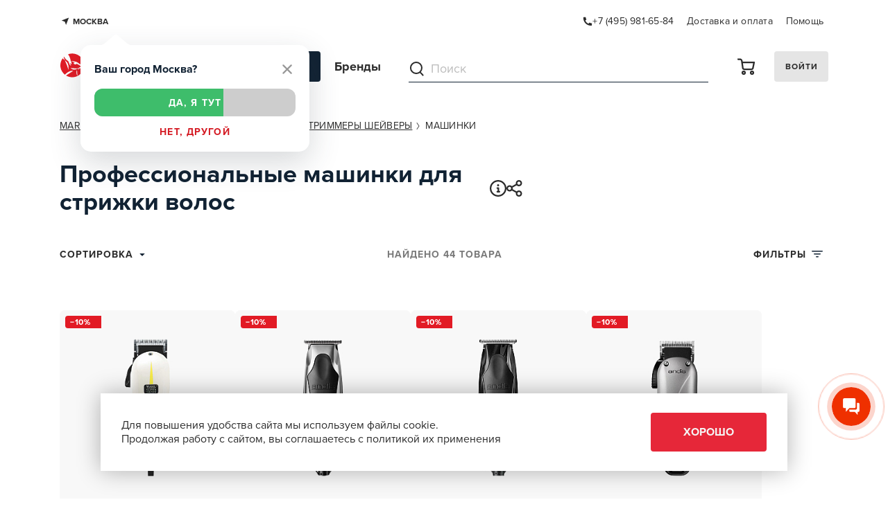

--- FILE ---
content_type: text/html; charset=UTF-8
request_url: https://redharemarket.ru/catalog/professionalnye-mashinki-dlya-strizhki/
body_size: 116994
content:
<!DOCTYPE html>
<html class="webkit-scroll " lang="ru">

<head>
                <base href="https://redharemarket.ru"/>
                <meta http-equiv="Content-Type" content="text/html; charset=UTF-8" />
<meta name="keywords" content="Профессиональные машинки для стрижки волос" />
<meta name="description" content="Предлагаем купить профессиональные машинки для стрижки волос в официальном интернет-магазине. Применение, инструкция, характеристики, видео, цена, отзывы, обзоры, заказать, доставка по Москве и России." />
<link href="/bitrix/js/ui/fonts/opensans/ui.font.opensans.min.css?16478753942409" type="text/css"  rel="stylesheet" />
<link href="/bitrix/js/main/popup/dist/main.popup.bundle.min.css?164787604423804" type="text/css"  rel="stylesheet" />
<link href="/new/html/www/assets/css/catalog.css?176527907031563" type="text/css"  rel="stylesheet" />
<script type="text/javascript">if(!window.BX)window.BX={};if(!window.BX.message)window.BX.message=function(mess){if(typeof mess==='object'){for(let i in mess) {BX.message[i]=mess[i];} return true;}};</script>
<script type="text/javascript">(window.BX||top.BX).message({'JS_CORE_LOADING':'Загрузка...','JS_CORE_NO_DATA':'- Нет данных -','JS_CORE_WINDOW_CLOSE':'Закрыть','JS_CORE_WINDOW_EXPAND':'Развернуть','JS_CORE_WINDOW_NARROW':'Свернуть в окно','JS_CORE_WINDOW_SAVE':'Сохранить','JS_CORE_WINDOW_CANCEL':'Отменить','JS_CORE_WINDOW_CONTINUE':'Продолжить','JS_CORE_H':'ч','JS_CORE_M':'м','JS_CORE_S':'с','JSADM_AI_HIDE_EXTRA':'Скрыть лишние','JSADM_AI_ALL_NOTIF':'Показать все','JSADM_AUTH_REQ':'Требуется авторизация!','JS_CORE_WINDOW_AUTH':'Войти','JS_CORE_IMAGE_FULL':'Полный размер'});</script>

<script type="text/javascript" src="/bitrix/js/main/core/core.min.js?1647876060262964"></script>

<script>BX.setJSList(['/bitrix/js/main/core/core_ajax.js','/bitrix/js/main/core/core_promise.js','/bitrix/js/main/polyfill/promise/js/promise.js','/bitrix/js/main/loadext/loadext.js','/bitrix/js/main/loadext/extension.js','/bitrix/js/main/polyfill/promise/js/promise.js','/bitrix/js/main/polyfill/find/js/find.js','/bitrix/js/main/polyfill/includes/js/includes.js','/bitrix/js/main/polyfill/matches/js/matches.js','/bitrix/js/ui/polyfill/closest/js/closest.js','/bitrix/js/main/polyfill/fill/main.polyfill.fill.js','/bitrix/js/main/polyfill/find/js/find.js','/bitrix/js/main/polyfill/matches/js/matches.js','/bitrix/js/main/polyfill/core/dist/polyfill.bundle.js','/bitrix/js/main/core/core.js','/bitrix/js/main/polyfill/intersectionobserver/js/intersectionobserver.js','/bitrix/js/main/lazyload/dist/lazyload.bundle.js','/bitrix/js/main/polyfill/core/dist/polyfill.bundle.js','/bitrix/js/main/parambag/dist/parambag.bundle.js']);
BX.setCSSList(['/bitrix/js/main/lazyload/dist/lazyload.bundle.css','/bitrix/js/main/parambag/dist/parambag.bundle.css']);</script>
<script type="text/javascript">(window.BX||top.BX).message({'LANGUAGE_ID':'ru','FORMAT_DATE':'DD.MM.YYYY','FORMAT_DATETIME':'DD.MM.YYYY HH:MI:SS','COOKIE_PREFIX':'BITRIX_SM','SERVER_TZ_OFFSET':'10800','UTF_MODE':'Y','SITE_ID':'s3','SITE_DIR':'/','USER_ID':'','SERVER_TIME':'1768624068','USER_TZ_OFFSET':'0','USER_TZ_AUTO':'Y','bitrix_sessid':'82eda340fad0882606b190da3497aa87'});</script>


<script type="text/javascript" src="//www.google.com/recaptcha/api.js"></script>
<script type="text/javascript" src="/bitrix/js/main/core/core_ls.min.js?16232561577365"></script>
<script type="text/javascript" src="/bitrix/js/main/session.min.js?16478760442394"></script>
<script type="text/javascript" src="/bitrix/js/main/core/core_fx.min.js?16232561579768"></script>
<script type="text/javascript" src="/bitrix/js/main/popup/dist/main.popup.bundle.min.js?164787606162622"></script>
<script type="text/javascript">
bxSession.Expand('82eda340fad0882606b190da3497aa87.5308958ca9dc567befe780c56bc046574e62b87a0ae166e9617cae5e77ca5159');
</script>
<script type="text/javascript">
bxSession.Expand('82eda340fad0882606b190da3497aa87.5308958ca9dc567befe780c56bc046574e62b87a0ae166e9617cae5e77ca5159');
</script>
<meta property="og:type" content="website" />
<meta property="og:locale" content="ru_RU" />
<meta property="og:site_name" content="RedHare Маркет - интернет магазин" />
<meta property="og:image" content="https://redharemarket.ru/img/redharemarket.jpg" />
<meta property="og:image:secure_url" content="https://redharemarket.ru/img/redharemarket.jpg" />
<meta property="og:image:type" content="image/jpeg" />
<meta property="og:image:width" content="1200" />
<meta property="og:image:height" content="600" />
<meta property="og:image:alt" content="RedHare Маркет - интернет магазин" />
<link rel="canonical" href="https://redharemarket.ru/catalog/professionalnye-mashinki-dlya-strizhki/"/>
<meta property="og:title" content="Профессиональные машинки для стрижки - купить на RH Market" />
<meta property="og:site_name" content="RedHare-Market - интернет магазин" />
<meta property="og:url" content="https://redharemarket.ru/catalog/professionalnye-mashinki-dlya-strizhki/" />
<meta property="og:description" content="Предлагаем купить профессиональные машинки для стрижки волос в официальном интернет-магазине. Применение, инструкция, характеристики, видео, цена, отзывы, обзоры, заказать, доставка по Москве и России." />
<meta property="og:image:alt" content="RedHare-Market - интернет магазин" />



<script type="text/javascript" src="/local/front_tmp/js/getDataSearch.js?17569021645480"></script>
<script type="text/javascript" src="/local/front_tmp/js/cleanLocalStorage.js?1662119023891"></script>
<script type="text/javascript" src="/new/html/www/assets/js/catalog.js?17579269168517"></script>

    <title>Профессиональные машинки для стрижки - купить на RH Market</title>
    <meta name="viewport" content="width=device-width, initial-scale=1.0, maximum-scale=1.0"/>
    <meta http-equiv="X-UA-Compatible" content="IE=edge"/>
    <meta name="HandheldFriendly" content="true"/>
    <meta name="format-detection" content="telephone=no"/>
    <!-- <link rel="stylesheet" href="/new/html/www/assets/css/init.min.css?ver=436"/> -->
    <link rel="stylesheet" href="https://use.typekit.net/pyo0vgc.css"/>
    <link rel="stylesheet" href="/new/html/www/assets/css/vendor.min.css?ver=436"/>
    <!-- <link rel="stylesheet" href="/new/html/www/assets/css/app.css?ver=436"/> -->
    <link rel="stylesheet" href="/new/html/www/assets/css/app.min.css?ver=436"/>
    <link rel="stylesheet" href="/local/front_tmp/styles/city-select.css?ver=436"/>
    <link rel="stylesheet" href="/new/html/www/assets/css/p-card.css?ver=436"/>
    <link rel="stylesheet" href="/new/html/www/assets/css/global/global.css?ver=436"/>
        <link media="print" onload='if(media!="all") media="all"' rel="stylesheet"
          href="/new/dev/custom.css?ver=436"/>
    <link media="print" onload='if(media!="all") media="all"' rel="stylesheet"
          href="/new/dev/market.min.css?ver=436"/>
    
    
    <link rel="apple-touch-icon" sizes="57x57" href="/img/newfavicon/apple-icon-57x57.png">
    <link rel="apple-touch-icon" sizes="60x60" href="/img/newfavicon/apple-icon-60x60.png">
    <link rel="apple-touch-icon" sizes="72x72" href="/img/newfavicon/apple-icon-72x72.png">
    <link rel="apple-touch-icon" sizes="76x76" href="/img/newfavicon/apple-icon-76x76.png">
    <link rel="apple-touch-icon" sizes="114x114" href="/img/newfavicon/apple-icon-114x114.png">
    <link rel="apple-touch-icon" sizes="120x120" href="/img/newfavicon/apple-icon-120x120.png">
    <link rel="apple-touch-icon" sizes="144x144" href="/img/newfavicon/apple-icon-144x144.png">
    <link rel="apple-touch-icon" sizes="152x152" href="/img/newfavicon/apple-icon-152x152.png">
    <link rel="apple-touch-icon" sizes="180x180" href="/img/newfavicon/apple-icon-180x180.png">
    <link rel="icon" type="image/png" sizes="192x192" href="/img/newfavicon/android-icon-192x192.png">
    <link rel="icon" type="image/png" sizes="32x32" href="/img/newfavicon/favicon-32x32.png">
    <link rel="icon" type="image/png" sizes="96x96" href="/img/newfavicon/favicon-96x96.png">
    <link rel="icon" type="image/png" sizes="16x16" href="/img/newfavicon/favicon-16x16.png">
    <meta name="msapplication-TileColor" content="#ffffff">
    <meta name="msapplication-TileImage" content="/img/newfavicon/ms-icon-144x144.png">
    <meta name="theme-color" content="#ffffff">

    <link rel="manifest" href="/manifest.json">

    <meta name="mobile-web-app-capable" content="yes">
    <meta name="apple-mobile-web-app-capable" content="yes">
    <meta name="application-name" content="RedHare">
    <meta name="apple-mobile-web-app-title" content="RedHare">
    <meta name="theme-color" content="#e62739">
    <meta name="msapplication-navbutton-color" content="#e62739">
    <meta name="apple-mobile-web-app-status-bar-style" content="black-translucent">
    <meta name="msapplication-starturl" content="/">
    <meta name="viewport" content="width=device-width, initial-scale=1, shrink-to-fit=no">

    <link rel="preload" href="/new/html/www/assets/fonts/icons.ttf?76rhmz" as="font" crossorigin="anonymous"/>
    <link rel="preload" href="/new/html/www/assets/fonts/Merriweather-Regular.ttf" as="font" crossorigin="anonymous"/>
    <link rel="preload" href="/new/html/www/assets/fonts/Merriweather-Light.ttf" as="font" crossorigin="anonymous"/>

    <meta name="googlebot" content="notranslate"/>

        <style>
        .search-delete {
            display: none
        }
    </style>
    <script> window.scrollSpeedMobile = 0.5;
        window.scrollDamping = 0.1; </script>

    <script type="application/ld+json">
        {
            "@context": "https://schema.org",
            "@type": "Store",
            "url": "https://redharemarket.ru/",
            "logo": "https://redharemarket.ru/img/redharemarket.jpg",
            "image": "https://redharemarket.ru/img/redharemarket.jpg",
            "name": "RedHare Маркет",
            "telephone": "+7 (495) 983-35-42",
            "address": {
                "@type": "PostalAddress",
                "streetAddress": "105066, г. Москва, ул. Бауманская 6. Метро «Бауманская». Бизнес центр «Виктория плаза», 6 этаж.",
                "addressLocality": "Москва",
                "postalCode": "105066"
            },
            "openingHoursSpecification": {
                "@type": "OpeningHoursSpecification",
                "dayOfWeek": [
                    "Понедельник",
                    "Вторник",
                    "Среда",
                    "Четверг",
                    "Пятница"
                ],
                "opens": "09:00",
                "closes": "20:00"
            }
        }
    </script>

    <script>
        // if ('serviceWorker' in navigator) {
        //     navigator.serviceWorker.register('/sw.js')
        //         .then(registration => {
        //             console.log('SW registered: ', registration);
        //         })
        //         .catch(registrationError => {
        //             console.log('SW registration failed: ', registrationError);
        //         });
        // }
    </script>
</head>

<body class="footer-v2 "
      id="totop">


<div class="r-header-top">
    <div class="r-header-top__container container">
        <div class="r-header-top__location">
            <span class="navbar-location_city mbtn mbtn-sm js-modal-open" data-modal="city-change">
                <span class="icon-navigator color-green"></span>
                <span class="change_city_block" data-fias="0c5b2444-70a0-4932-980c-b4dc0d3f02b5">Москва</span>
                            </span>
                            <div class="city-select">
                    <div class="city-select__title">Ваш город Москва?</div>
                    <button class="city-select__btn">
                        <svg width="14" height="14" viewBox="0 0 14 14" fill="none" xmlns="http://www.w3.org/2000/svg">
                            <path fill-rule="evenodd" clip-rule="evenodd"
                                  d="M0.579987 0.576811C0.790917 0.366136 1.07686 0.247801 1.37499 0.247801C1.67311 0.247801 1.95904 0.366136 2.16999 0.576811L6.99999 5.40681L11.83 0.576811C11.933 0.466276 12.0572 0.377626 12.1952 0.316141C12.3332 0.254656 12.4822 0.221596 12.6332 0.218926C12.7843 0.216256 12.9343 0.244051 13.0744 0.300631C13.2145 0.357211 13.3417 0.44142 13.4485 0.54825C13.5554 0.65508 13.6396 0.782341 13.6961 0.922411C13.7527 1.0625 13.7806 1.21254 13.7779 1.36359C13.7752 1.51466 13.7422 1.66362 13.6807 1.80162C13.6192 1.93962 13.5305 2.06382 13.42 2.16681L8.58999 6.99681L13.42 11.8268C13.5305 11.9299 13.6192 12.0541 13.6807 12.1921C13.7422 12.3301 13.7752 12.479 13.7779 12.6301C13.7806 12.7811 13.7527 12.9311 13.6961 13.0712C13.6396 13.2113 13.5554 13.3385 13.4485 13.4453C13.3417 13.5523 13.2145 13.6364 13.0744 13.693C12.9343 13.7495 12.7843 13.7774 12.6332 13.7747C12.4822 13.772 12.3332 13.739 12.1952 13.6775C12.0572 13.616 11.933 13.5274 11.83 13.4168L6.99999 8.58681L2.16999 13.4168C1.95672 13.6156 1.67464 13.7237 1.38319 13.7186C1.09174 13.7134 0.813672 13.5953 0.607542 13.3892C0.401427 13.1831 0.283362 12.905 0.278217 12.6136C0.273072 12.3221 0.381267 12.0401 0.579987 11.8268L5.40999 6.99681L0.579987 2.16681C0.369312 1.95588 0.250977 1.66994 0.250977 1.37181C0.250977 1.07369 0.369312 0.787756 0.579987 0.576811Z"
                                  fill="#989898"/>
                        </svg>
                    </button>

                    <div class="city-select__scale">
                        <span class="city-select__scale-filling"></span>
                        <a href="#" class="city-select__text navbar-location_answer yes">Да, я тут</a>
                    </div>

                    <span class="city-select__link navbar-location_answer js-modal-open" data-modal="city-change">Нет, другой</span>
                </div>
                <script src="/local/front_tmp/js/city-select.js"></script>
                        </div>
        <div>
            <a class="r-header-top__links"
               href="tel:74959816584">
                <span class="icon-phone"></span>
                <span>+7 (495) 981-65-84</span>
            </a>

            <a class="r-header-top__links" href="/delivery/">Доставка и оплата</a>
            <a class="r-header-top__links" href="/contacts/">Помощь</a>
        </div>
    </div>
</div>

<header data-open="false" class="r-header js-menu">
    <div class="r-header__inner js-header-fixed" data-fixed="false">
        <div class="r-header__container container">
            <div class="r-header__desktop-nav js-desktop-nav">
                <a href="/">
                    <svg class="r-header__logo" width="209" height="41" viewBox="0 0 209 41" fill="none"
                         xmlns="http://www.w3.org/2000/svg">
                        <g class="logo-full" clip-path="url(#clip0_6704_14398)">
                            <path d="M41.4954 24.0399C41.5958 24.0399 41.6903 23.9476 41.7789 23.7572C41.887 23.4596 41.9332 23.1439 41.9147 22.8286V13.1098C41.9281 12.7942 41.8717 12.4794 41.7493 12.187C41.6548 12.0024 41.5545 11.9101 41.46 11.8928H48.2752C49.2659 11.8567 50.2544 12.0075 51.1867 12.3369C51.8511 12.5829 52.4081 13.0454 52.7635 13.6462C53.1102 14.3053 53.2789 15.0398 53.2537 15.7803C53.2622 16.3385 53.1453 16.8918 52.9112 17.4011C52.6979 17.8555 52.3734 18.2517 51.9663 18.5546C51.5613 18.855 51.0997 19.0745 50.6079 19.2006V19.2641C51.2845 19.556 51.8888 19.9868 52.3797 20.5272C52.992 21.1705 53.5343 21.8741 53.9978 22.6267C54.2339 23.0242 54.5284 23.3856 54.8719 23.6996C55.0347 23.8617 55.2384 23.9791 55.4625 24.0399H50.2477C50.3327 24.0318 50.4142 24.0026 50.4845 23.9552C50.5548 23.9078 50.6115 23.8436 50.6493 23.7688C50.7556 23.6015 50.7142 23.3189 50.5371 22.9267C50.2712 22.3194 49.915 21.7538 49.4799 21.2482C49.0834 20.7914 48.5923 20.4219 48.0389 20.1639C47.4487 19.9058 46.8075 19.7778 46.1609 19.789H45.9365C45.6815 19.7571 45.4224 19.7929 45.1865 19.8928C45.0965 20.0465 45.0612 20.225 45.0861 20.4004V22.8286C45.0623 23.1521 45.1107 23.4768 45.2278 23.7803C45.3282 23.9706 45.4227 24.0629 45.5172 24.0629L41.4954 24.0399ZM45.9365 17.7472H47.6551C48.319 17.8003 48.9826 17.6403 49.5449 17.2915C49.7547 17.1002 49.917 16.8646 50.0193 16.6027C50.1217 16.3408 50.1614 16.0595 50.1355 15.7803C50.1388 15.4909 50.0677 15.2054 49.9288 14.9498C49.772 14.6844 49.5257 14.4805 49.2319 14.373C48.7985 14.2217 48.3394 14.1531 47.8795 14.1711H45.9365C45.6849 14.1511 45.4317 14.1705 45.1865 14.2288C45.1156 14.2692 45.0861 14.4249 45.0861 14.696V17.1877C45.0861 17.4588 45.0861 17.6145 45.1865 17.6606C45.4279 17.7388 45.6831 17.7682 45.9365 17.7472Z"
                                  fill="#112233"/>
                            <path d="M55.876 24.0399C55.9528 24.0399 56.0295 23.9706 56.1063 23.8207C56.1937 23.5843 56.2318 23.3333 56.2185 23.0824V15.4112C56.2327 15.164 56.1945 14.9166 56.1063 14.6844C56.0295 14.5403 55.9528 14.4595 55.876 14.4537H65.4315V14.9325L65.7622 16.7839C65.2946 16.6161 64.8123 16.4906 64.3212 16.409C63.5009 16.2643 62.6683 16.1967 61.8349 16.2072H59.4076C59.2074 16.1856 59.0049 16.2113 58.817 16.2821C58.758 16.3283 58.7284 16.4667 58.7284 16.6917V17.8741C58.7284 18.1048 58.758 18.2432 58.817 18.2893C59.0069 18.3521 59.2084 18.3737 59.4076 18.3528H61.7699C62.2819 18.3614 62.7937 18.3267 63.2995 18.249C63.5637 18.2156 63.8208 18.1416 64.0613 18.0298C64.0141 18.2374 63.9668 18.4681 63.9137 18.7335C63.8605 18.9988 63.8133 19.2583 63.7838 19.5006C63.752 19.703 63.7343 19.9072 63.7306 20.112H59.3958C59.1973 20.0937 58.9971 20.1113 58.8052 20.1639C58.7462 20.2043 58.7166 20.3427 58.7166 20.5907V21.7731C58.7166 22.0154 58.7166 22.1596 58.7993 22.2057C58.989 22.2691 59.1907 22.2908 59.3899 22.2691H63.8074C64.3383 22.2894 64.8686 22.2151 65.3724 22.05C65.6561 21.9686 65.9168 21.8245 66.1342 21.6289L65.8035 23.5496V24.0399H55.876Z"
                                  fill="#112233"/>
                            <path d="M67.251 24.0399C67.3278 24.0399 67.4045 23.9707 67.4813 23.8207C67.5716 23.5851 67.6099 23.3335 67.5935 23.0824V15.4112C67.6098 15.1639 67.5716 14.9161 67.4813 14.6845C67.4045 14.5403 67.3278 14.4595 67.251 14.4538H72.389C73.205 14.4347 74.0198 14.526 74.8103 14.7248C75.3846 14.867 75.9232 15.1221 76.3931 15.4747C76.7713 15.7739 77.0811 16.1472 77.3025 16.5705C77.509 16.9814 77.6485 17.4212 77.7159 17.8741C77.7872 18.3341 77.8227 18.7988 77.8222 19.2641C77.8211 19.7045 77.7856 20.1441 77.7159 20.5792C77.6463 21.0312 77.5027 21.4694 77.2907 21.877C77.0656 22.3012 76.7541 22.6761 76.3753 22.9786C75.9172 23.3438 75.3892 23.6163 74.8221 23.7803C74.0349 23.9868 73.2215 24.082 72.4067 24.063L67.251 24.0399ZM70.7944 22.2692H71.4618C72.2227 22.2868 72.9829 22.2093 73.7237 22.0384C74.2356 21.9201 74.6804 21.6119 74.9639 21.179C75.2624 20.624 75.3993 19.9995 75.3595 19.3737V19.0853C75.4026 18.4501 75.2786 17.8148 74.9993 17.2396C74.8663 17.0317 74.6896 16.8537 74.4809 16.7174C74.2722 16.5812 74.0362 16.4899 73.7886 16.4494C73.0222 16.3048 72.2421 16.2409 71.4618 16.2591H70.7944C70.596 16.2408 70.3958 16.2584 70.2038 16.311C70.1448 16.3514 70.1153 16.484 70.1153 16.7032V21.7904C70.1153 22.0211 70.1448 22.1596 70.2038 22.2057C70.3862 22.2652 70.5793 22.2868 70.7708 22.2692H70.7944Z"
                                  fill="#112233"/>
                            <path d="M79.0557 24.0399C79.1502 24.0399 79.2506 23.9476 79.345 23.7572C79.4614 23.4615 79.5117 23.1449 79.4927 22.8286V13.1098C79.5118 12.7954 79.4614 12.4807 79.345 12.187C79.2506 12.0024 79.1502 11.9101 79.0557 11.8928H83.1188C83.0243 11.8928 82.9239 11.9909 82.8294 12.1754C82.7101 12.4785 82.6597 12.8032 82.6818 13.1271V16.2245C82.6818 16.5244 82.7231 16.6974 82.7999 16.7551C83.0355 16.8319 83.285 16.8594 83.5322 16.8358H88.8474C89.0922 16.8604 89.3396 16.8349 89.5738 16.7609C89.6446 16.7147 89.6801 16.5359 89.6801 16.2245V13.1098C89.7022 12.7953 89.6518 12.4799 89.5324 12.187C89.4379 12.0024 89.3375 11.9101 89.2431 11.8928H93.3062C93.2117 11.8928 93.1113 11.9909 93.0168 12.1754C92.8996 12.479 92.8493 12.8033 92.8692 13.1271V22.8286C92.8502 23.1449 92.9005 23.4615 93.0168 23.7572C93.1113 23.9476 93.2117 24.0399 93.3062 24.0399H89.2431C89.3375 24.0399 89.4379 23.9476 89.5324 23.7572C89.6517 23.4623 89.7021 23.145 89.6801 22.8286V19.6679C89.6801 19.3564 89.6387 19.1776 89.562 19.1314C89.3303 19.0649 89.0879 19.0415 88.8474 19.0622H83.5322C83.285 19.0387 83.0355 19.0662 82.7999 19.143C82.7231 19.1949 82.6818 19.3737 82.6818 19.6679V22.8286C82.6597 23.145 82.7102 23.4623 82.8294 23.7572C82.9239 23.9476 83.0243 24.0399 83.1188 24.0399H79.0557Z"
                                  fill="#112233"/>
                            <path d="M93.9092 24.0399C93.9623 24.0399 94.045 23.9706 94.1631 23.8207C94.3234 23.5831 94.458 23.3299 94.5647 23.0651C94.6415 22.9094 94.7596 22.6325 94.9309 22.2461L95.5214 20.8849C95.7459 20.3715 95.9762 19.8294 96.2242 19.2641C96.4723 18.6989 96.7026 18.1567 96.927 17.6318C97.1514 17.1069 97.3463 16.6513 97.5176 16.2591C97.6888 15.8669 97.807 15.5785 97.8719 15.4112C97.9838 15.1773 98.0595 14.9285 98.0963 14.6729C98.0963 14.5287 98.0963 14.4537 98.0314 14.4537H101.575C101.528 14.4537 101.51 14.5229 101.522 14.6671C101.566 14.9236 101.644 15.1735 101.752 15.4112C101.817 15.5785 101.935 15.8611 102.095 16.2475L102.685 17.6087C102.904 18.1278 103.134 18.6642 103.376 19.2295L104.061 20.856C104.28 21.3694 104.475 21.825 104.652 22.223C104.829 22.621 104.953 22.8978 105.03 23.0651C105.141 23.3418 105.301 23.5975 105.502 23.8207C105.656 23.9706 105.768 24.0399 105.845 24.0399H102.13C102.219 24.0399 102.289 23.9476 102.348 23.7918C102.415 23.554 102.415 23.303 102.348 23.0651C102.348 22.9959 102.348 22.9324 102.313 22.8805C102.298 22.8076 102.276 22.7362 102.248 22.6671C102.223 22.5433 102.173 22.4256 102.1 22.3211C102.067 22.2846 102.026 22.2554 101.98 22.2355C101.934 22.2156 101.885 22.2055 101.835 22.2057C101.705 22.2057 101.504 22.2057 101.244 22.2057H98.4271C98.2087 22.194 97.9899 22.194 97.7715 22.2057C97.6614 22.2103 97.5567 22.2533 97.4762 22.3268C97.4099 22.4221 97.3656 22.5304 97.3463 22.644C97.3463 22.7017 97.3463 22.7709 97.305 22.8517C97.2636 22.9324 97.305 23.0074 97.2636 23.0593C97.1916 23.2988 97.1735 23.5507 97.2105 23.7976C97.2459 23.9476 97.2991 24.0283 97.364 24.0341L93.9092 24.0399ZM98.8346 20.4292H100.748C101.067 20.4292 101.244 20.4292 101.274 20.3485C101.303 20.2677 101.274 20.1812 101.226 19.9966C101.085 19.6563 100.943 19.3102 100.801 18.9526C100.659 18.595 100.524 18.2432 100.4 17.9029C100.276 17.5626 100.163 17.2454 100.069 16.9512C99.9744 16.657 99.8976 16.4148 99.8326 16.2072L99.3247 17.4357C99.1653 17.8683 99.0117 18.2778 98.87 18.6469L98.3916 19.9274C98.328 20.04 98.2993 20.1683 98.309 20.2965C98.3326 20.3946 98.5097 20.4292 98.8346 20.4292Z"
                                  fill="#112233"/>
                            <path d="M106.394 24.0398C106.47 24.0398 106.547 23.9706 106.618 23.8206C106.703 23.5838 106.739 23.3329 106.724 23.0823V15.4111C106.739 15.1639 106.7 14.9165 106.612 14.6844C106.535 14.5402 106.459 14.4594 106.382 14.4537H111.75C112.532 14.424 113.312 14.5435 114.047 14.8055C114.571 14.998 115.011 15.3605 115.294 15.8322C115.566 16.3546 115.698 16.9362 115.677 17.5221C115.688 17.9617 115.595 18.3977 115.406 18.7968C115.242 19.1578 114.985 19.4716 114.662 19.7082C114.345 19.9447 113.984 20.119 113.599 20.2215V20.2676C114.126 20.5037 114.597 20.8457 114.981 21.2712C115.467 21.7772 115.901 22.3298 116.274 22.9208C116.453 23.2404 116.682 23.5304 116.953 23.7802C117.082 23.9119 117.245 24.0058 117.426 24.0513H113.292C113.359 24.0454 113.424 24.0226 113.48 23.9852C113.535 23.9479 113.58 23.8972 113.61 23.8379C113.693 23.7053 113.664 23.4861 113.522 23.1746C113.312 22.6937 113.03 22.2465 112.683 21.848C112.374 21.4858 111.987 21.1943 111.549 20.9944C111.085 20.7867 110.578 20.6842 110.067 20.6945H109.89C109.689 20.6697 109.485 20.6976 109.299 20.7752C109.229 20.8978 109.2 21.0392 109.217 21.1789V23.0939C109.2 23.3449 109.238 23.5965 109.329 23.8321C109.406 23.9821 109.482 24.0513 109.559 24.0513L106.394 24.0398ZM109.902 19.0737H111.242C111.766 19.1176 112.29 18.9898 112.731 18.7103C112.896 18.5603 113.023 18.375 113.103 18.1689C113.183 17.9628 113.213 17.7415 113.191 17.5221C113.194 17.2928 113.137 17.0666 113.026 16.8646C112.899 16.6595 112.706 16.5013 112.477 16.4147C112.141 16.3086 111.789 16.2636 111.437 16.2821H109.902C109.704 16.268 109.504 16.2835 109.311 16.3282C109.258 16.3628 109.228 16.4839 109.228 16.6973V18.6642C109.228 18.8776 109.258 18.9987 109.311 19.0391C109.504 19.0861 109.704 19.0978 109.902 19.0737Z"
                                  fill="#112233"/>
                            <path d="M117.934 24.0399C118.004 24.0399 118.081 23.9706 118.158 23.8207C118.251 23.5856 118.291 23.3339 118.276 23.0824V15.4112C118.292 15.1634 118.252 14.9152 118.158 14.6844C118.081 14.5403 118.004 14.4595 117.934 14.4537H127.489V14.9325L127.814 16.7839C127.349 16.6151 126.868 16.4896 126.379 16.409C125.557 16.2641 124.722 16.1965 123.887 16.2072H121.477C121.277 16.1856 121.074 16.2113 120.886 16.2821C120.827 16.3283 120.798 16.4667 120.798 16.6917V17.8741C120.798 18.1048 120.827 18.2432 120.886 18.2893C121.076 18.3526 121.278 18.3743 121.477 18.3528H123.839C124.353 18.3618 124.867 18.327 125.375 18.249C125.622 18.2065 125.861 18.1267 126.084 18.0125L125.942 18.7162C125.883 18.9872 125.841 19.241 125.806 19.4833C125.779 19.6861 125.763 19.8902 125.759 20.0947H121.436C121.237 20.076 121.037 20.0936 120.845 20.1466C120.786 20.187 120.757 20.3254 120.757 20.5734V21.7558C120.757 21.9981 120.757 22.1422 120.833 22.1884C121.023 22.2506 121.225 22.2722 121.424 22.2518H125.847C126.367 22.2742 126.887 22.2058 127.383 22.05C127.665 21.9655 127.925 21.8218 128.145 21.6289L127.814 23.5496V24.0399H117.934Z"
                                  fill="#112233"/>
                            <path d="M133.879 24.0398C133.973 24.0398 134.074 23.9475 134.168 23.7572C134.282 23.4609 134.33 23.1444 134.31 22.8286V13.1098C134.33 12.7958 134.282 12.4812 134.168 12.187C134.074 12.0024 133.973 11.9101 133.879 11.8928H138.769C138.686 11.8928 138.651 12.0139 138.657 12.21C138.708 12.542 138.824 12.8611 138.999 13.1502C139.094 13.3232 139.235 13.6001 139.424 13.9807C139.607 14.3557 139.826 14.794 140.068 15.2958L140.836 16.8935C141.102 17.4703 141.373 18.0471 141.651 18.6238C141.928 19.2006 142.182 19.7255 142.419 20.2215L143.228 18.5892C143.511 18.0125 143.789 17.4357 144.066 16.8993C144.344 16.3629 144.604 15.7918 144.852 15.29C145.1 14.7882 145.318 14.3383 145.495 13.9519C145.673 13.5655 145.808 13.2828 145.891 13.0925C146.041 12.7972 146.146 12.4825 146.204 12.1581C146.204 11.9735 146.204 11.8755 146.116 11.8755H151.006C150.911 11.8755 150.811 11.9735 150.716 12.1581C150.597 12.4611 150.546 12.7859 150.569 13.1098V22.8286C150.546 23.145 150.597 23.4622 150.716 23.7572C150.811 23.9475 150.911 24.0398 151.006 24.0398H147.001C147.102 24.0398 147.196 23.9475 147.285 23.7572C147.393 23.4596 147.439 23.1439 147.421 22.8286V16.2821H147.379C147.155 16.6916 146.919 17.1357 146.671 17.6202L145.915 19.0968C145.661 19.5986 145.413 20.0831 145.182 20.5561C144.952 21.029 144.728 21.4616 144.539 21.8538C144.35 22.246 144.184 22.5748 144.06 22.8459C143.906 23.1302 143.805 23.4386 143.759 23.7572C143.759 23.9475 143.759 24.0456 143.854 24.0571H140.966C141.037 24.0571 141.066 23.9475 141.06 23.7572C141.015 23.4386 140.913 23.1302 140.759 22.8459C140.653 22.6036 140.499 22.2691 140.316 21.8942L139.726 20.608C139.495 20.1408 139.259 19.6563 139.005 19.1487L138.273 17.6491L137.558 16.2821H137.493V22.8286C137.471 23.145 137.522 23.4622 137.641 23.7572C137.735 23.9475 137.83 24.0398 137.93 24.0398H133.879Z"
                                  fill="#112233"/>
                            <path d="M151.597 24.0399C151.65 24.0399 151.733 23.9706 151.851 23.8207C152.011 23.5831 152.146 23.3299 152.252 23.0651C152.329 22.9094 152.447 22.6325 152.618 22.2461L153.209 20.8849C153.433 20.3715 153.664 19.8294 153.912 19.2641L154.614 17.6318C154.839 17.1127 155.034 16.6513 155.205 16.2591C155.376 15.8669 155.489 15.5785 155.554 15.4112C155.664 15.1763 155.741 14.928 155.784 14.6729C155.784 14.5287 155.784 14.4537 155.719 14.4537H159.262C159.221 14.4537 159.203 14.5229 159.215 14.6671C159.26 14.9236 159.337 15.1735 159.445 15.4112C159.51 15.5785 159.623 15.8611 159.788 16.2475L160.378 17.6087C160.597 18.1278 160.827 18.6642 161.064 19.2295L161.755 20.856L162.345 22.223L162.723 23.0651C162.839 23.3411 163 23.5965 163.201 23.8207C163.355 23.9706 163.467 24.0399 163.544 24.0399H159.865C159.947 24.0399 160.024 23.9476 160.083 23.7918C160.147 23.5536 160.147 23.3034 160.083 23.0651C160.083 22.9959 160.083 22.9324 160.048 22.8805C160.03 22.8084 160.008 22.7371 159.983 22.6671C159.955 22.544 159.905 22.4268 159.835 22.3211C159.801 22.2838 159.759 22.2542 159.712 22.2343C159.665 22.2144 159.615 22.2046 159.564 22.2057C159.439 22.2057 159.239 22.2057 158.973 22.2057H156.156C155.938 22.194 155.719 22.194 155.5 22.2057C155.39 22.2087 155.285 22.2519 155.205 22.3268C155.136 22.4209 155.092 22.5297 155.075 22.644C155.075 22.7017 155.075 22.7709 155.034 22.8517C154.992 22.9324 155.004 23.0074 154.992 23.0593C154.923 23.2992 154.903 23.5501 154.933 23.7976C154.975 23.9476 155.028 24.0283 155.093 24.0341L151.597 24.0399ZM156.522 20.4292H158.436C158.754 20.4292 158.926 20.4292 158.961 20.3485C158.997 20.2677 158.961 20.1812 158.914 19.9966L158.483 18.9526C158.341 18.595 158.211 18.2432 158.087 17.9029C157.963 17.5626 157.851 17.2454 157.756 16.9512C157.662 16.657 157.585 16.4148 157.52 16.2072H157.502C157.355 16.6051 157.195 17.0204 157.03 17.4588L156.569 18.67C156.428 19.0449 156.274 19.4717 156.097 19.9505C156.03 20.0621 156.002 20.1912 156.014 20.3196C156.026 20.3946 156.197 20.4292 156.528 20.4292H156.522Z"
                                  fill="#112233"/>
                            <path d="M164.087 24.0398C164.164 24.0398 164.241 23.9706 164.311 23.8206C164.396 23.5838 164.433 23.3329 164.418 23.0823V15.4111C164.434 15.1633 164.393 14.9152 164.3 14.6844C164.223 14.5402 164.146 14.4594 164.069 14.4537H169.438C170.222 14.4235 171.004 14.543 171.741 14.8055C172.265 14.998 172.704 15.3605 172.987 15.8322C173.259 16.3546 173.392 16.9362 173.371 17.5221C173.378 17.9614 173.285 18.3967 173.099 18.7968C172.931 19.1551 172.675 19.4679 172.355 19.7082C172.038 19.9447 171.677 20.119 171.292 20.2215V20.2676C171.816 20.5037 172.283 20.8458 172.662 21.2712C173.153 21.7742 173.586 22.3272 173.956 22.9208C174.134 23.2389 174.361 23.5287 174.629 23.7802C174.757 23.9119 174.921 24.0058 175.101 24.0513H170.967C171.035 24.0454 171.099 24.0226 171.155 23.9852C171.211 23.9479 171.256 23.8972 171.286 23.8379C171.369 23.7053 171.339 23.4861 171.198 23.1746C170.988 22.6937 170.705 22.2465 170.359 21.848C170.05 21.4858 169.663 21.1943 169.225 20.9944C168.76 20.7867 168.254 20.6842 167.743 20.6945H167.56C167.359 20.6691 167.155 20.697 166.969 20.7752C166.895 20.8967 166.866 21.0391 166.886 21.1789V23.0939C166.87 23.3449 166.908 23.5965 166.999 23.8321C167.075 23.9821 167.152 24.0513 167.229 24.0513L164.087 24.0398ZM167.589 19.0737H168.936C169.459 19.1176 169.983 18.9898 170.424 18.7103C170.589 18.56 170.715 18.3745 170.794 18.1684C170.873 17.9622 170.902 17.741 170.879 17.5221C170.883 17.2933 170.829 17.067 170.719 16.8646C170.591 16.6606 170.398 16.5027 170.17 16.4147C169.825 16.2973 169.46 16.2444 169.095 16.259H167.589C167.391 16.2445 167.192 16.2601 166.999 16.3051C166.94 16.3397 166.916 16.4609 166.916 16.6743V18.6411C166.916 18.8545 166.916 18.9756 166.999 19.016C167.19 19.0712 167.39 19.0907 167.589 19.0737Z"
                                  fill="#112233"/>
                            <path d="M175.609 24.0399C175.686 24.0399 175.763 23.9706 175.84 23.8207C175.933 23.5856 175.973 23.3339 175.958 23.0824V15.4112C175.974 15.1634 175.933 14.9152 175.84 14.6844C175.763 14.5403 175.686 14.4595 175.609 14.4537H178.816C178.745 14.4537 178.669 14.5287 178.592 14.6729C178.498 14.9137 178.458 15.1713 178.474 15.4285V17.8741C178.474 18.1048 178.509 18.2432 178.574 18.2893C178.764 18.3503 178.965 18.3719 179.165 18.3528H179.33C179.703 18.3349 180.065 18.2236 180.381 18.0298C180.803 17.7902 181.164 17.461 181.438 17.0666C181.781 16.5759 182.005 16.0158 182.094 15.4285C182.152 15.1798 182.152 14.9216 182.094 14.6729C182.047 14.5287 181.982 14.4537 181.905 14.4537H186.08C185.9 14.4837 185.731 14.5593 185.59 14.6729C185.319 14.8813 185.091 15.1377 184.917 15.4285C184.633 15.8611 184.385 16.2302 184.167 16.5244C183.948 16.8185 183.742 17.0666 183.576 17.28C183.411 17.4934 183.175 17.7068 182.944 17.9202C182.694 18.1522 182.423 18.3625 182.135 18.5489C181.933 18.683 181.715 18.7933 181.486 18.8777V18.9296C181.784 18.994 182.075 19.0887 182.354 19.2122C182.742 19.3976 183.105 19.6301 183.434 19.9043C183.949 20.2943 184.399 20.7592 184.769 21.2828C185.112 21.7789 185.472 22.3268 185.844 22.9209C186.023 23.2369 186.248 23.5263 186.511 23.7803C186.638 23.9123 186.803 24.003 186.984 24.0399H182.85C182.914 24.0358 182.976 24.0142 183.028 23.9775C183.08 23.9408 183.121 23.8904 183.145 23.8322C183.181 23.7221 183.193 23.6062 183.182 23.4913C183.171 23.3764 183.136 23.2648 183.08 23.1632C182.918 22.7123 182.704 22.2808 182.442 21.8769C182.213 21.5117 181.931 21.1814 181.604 20.8964C181.287 20.6409 180.925 20.4453 180.535 20.3196C180.14 20.1836 179.725 20.1153 179.306 20.1177H179.129C178.929 20.0967 178.727 20.1224 178.539 20.1927C178.485 20.2389 178.456 20.3946 178.456 20.6484V23.0766C178.441 23.3281 178.481 23.5799 178.574 23.8149C178.651 23.9649 178.728 24.0341 178.798 24.0341L175.609 24.0399Z"
                                  fill="#112233"/>
                            <path d="M187.479 24.0399C187.55 24.0399 187.627 23.9706 187.704 23.8207C187.797 23.5856 187.837 23.3339 187.822 23.0824V15.4112C187.838 15.1634 187.798 14.9152 187.704 14.6844C187.627 14.5403 187.55 14.4595 187.479 14.4537H197.035V14.9325L197.366 16.7839C196.898 16.6161 196.416 16.4906 195.925 16.409C195.102 16.2641 194.268 16.1965 193.432 16.2072H191.011C190.811 16.1856 190.608 16.2113 190.421 16.2821C190.361 16.3283 190.332 16.4667 190.332 16.6917V17.8741C190.332 18.1048 190.361 18.2432 190.421 18.2893C190.601 18.3485 190.792 18.3701 190.982 18.3528H193.344C193.856 18.3614 194.368 18.3267 194.873 18.249C195.136 18.2167 195.391 18.1427 195.629 18.0298L195.488 18.7335C195.429 19.0046 195.387 19.2583 195.352 19.5006C195.325 19.7034 195.309 19.9075 195.305 20.112H190.982C190.793 20.0969 190.603 20.1144 190.421 20.1639C190.361 20.2043 190.332 20.3427 190.332 20.5907V21.7731C190.332 22.0154 190.332 22.1596 190.409 22.2057C190.599 22.2679 190.8 22.2895 190.999 22.2691H195.423C195.942 22.2852 196.46 22.211 196.952 22.05C197.235 21.9655 197.495 21.8218 197.714 21.6289L197.383 23.5496V24.0399H187.479Z"
                                  fill="#112233"/>
                            <path d="M201.996 24.0399C202.072 24.0399 202.149 23.9706 202.226 23.8207C202.316 23.5851 202.355 23.3335 202.338 23.0824V16.6917C202.338 16.4552 202.309 16.3167 202.256 16.2764C202.068 16.2062 201.865 16.1824 201.665 16.2072H200.484C199.966 16.1921 199.449 16.2603 198.954 16.409C198.678 16.484 198.419 16.6114 198.192 16.7839L198.517 14.9325V14.4537H208.669V14.9325L208.994 16.7839C208.768 16.6114 208.509 16.484 208.232 16.409C207.737 16.2603 207.22 16.1921 206.703 16.2072H205.521C205.322 16.1849 205.119 16.2086 204.931 16.2764C204.872 16.3167 204.848 16.4552 204.848 16.6917V23.0824C204.832 23.3335 204.87 23.5851 204.96 23.8207C205.037 23.9706 205.114 24.0399 205.191 24.0399H201.996Z"
                                  fill="#112233"/>
                            <path d="M18.1271 1.28577C16.0891 1.28401 14.0672 1.64592 12.1564 2.3545C14.3474 5.602 15.44 8.64874 15.6231 10.55C15.681 11.002 15.834 11.4367 16.0719 11.8254C16.9401 13.0949 17.2531 15.8346 17.1704 16.8088C17.1696 16.8195 17.1657 16.8297 17.159 16.8381C17.1524 16.8464 17.1434 16.8526 17.1332 16.8558C17.123 16.859 17.1121 16.8591 17.1018 16.8559C17.0916 16.8528 17.0826 16.8467 17.0759 16.8383C16.4508 16.0997 15.681 15.4968 14.814 15.067C14.8064 15.0622 14.7974 15.0601 14.7885 15.0609C14.7796 15.0617 14.7711 15.0653 14.7645 15.0713C14.7578 15.0773 14.7533 15.0853 14.7515 15.0941C14.7498 15.1029 14.751 15.1121 14.7549 15.1201C15.2274 15.9172 15.6762 17.4819 16.5916 18.8518C16.5975 18.8627 16.6002 18.8751 16.5993 18.8875C16.5984 18.8999 16.594 18.9118 16.5865 18.9218C16.579 18.9317 16.5689 18.9393 16.5572 18.9437C16.5456 18.948 16.5329 18.9489 16.5207 18.9463C15.823 18.7153 15.2075 18.2866 14.749 17.7122C13.8454 16.673 12.871 13.0476 12.5934 12.6579C12.2096 12.1206 10.7686 11.1818 9.90042 10.4732C8.42882 9.21695 7.23425 7.66875 6.39241 5.92675C6.18571 6.13931 5.96129 6.35778 5.72506 6.59986C6.26248 7.95791 6.87077 9.46357 7.49678 11.0283C8.82491 11.9852 9.99639 13.1425 10.9694 14.4588C11.8577 15.8155 12.4271 17.3558 12.6348 18.964C12.8288 20.8258 12.8506 22.7016 12.6997 24.5674C12.7017 24.5767 12.7018 24.5863 12.7 24.5956C12.6982 24.605 12.6946 24.6139 12.6894 24.6218C12.6842 24.6298 12.6775 24.6366 12.6696 24.642C12.6618 24.6473 12.6529 24.6511 12.6436 24.653C12.6343 24.6549 12.6247 24.655 12.6154 24.6533C12.606 24.6515 12.5971 24.6479 12.5892 24.6427C12.5812 24.6375 12.5744 24.6308 12.569 24.6229C12.5637 24.6151 12.5599 24.6062 12.558 24.5969C11.217 19.9486 9.52504 15.4088 7.49678 11.0165L6.794 10.4851C5.93817 9.76594 5.13491 8.98652 4.39036 8.15276C1.72586 11.7258 0.55976 16.1968 1.13981 20.6158C1.71986 25.0347 4.00035 29.0535 7.49678 31.8182C8.71221 30.5797 10.0453 29.4624 11.4772 28.4821C13.7356 26.8788 16.4644 26.0747 19.2315 26.197C19.2645 26.199 19.296 26.2111 19.3218 26.2318C19.3476 26.2525 19.3663 26.2806 19.3754 26.3124C19.3845 26.3442 19.3835 26.378 19.3725 26.4091C19.3615 26.4403 19.3411 26.4673 19.3142 26.4864L9.20944 33.0286C11.6535 34.52 14.4326 35.3749 17.2925 35.5152C20.1524 35.6555 23.0018 35.0766 25.5801 33.8316L25.5329 33.7608C23.9147 30.4188 23.7612 27.6319 24.6766 25.5357C24.7474 25.3822 25.0309 25.3881 25.0722 26.0081C25.0722 26.0081 25.3439 29.9641 25.6628 33.7785C29.1341 32.074 31.9261 29.245 33.5846 25.7521C35.2431 22.2591 35.6703 18.3078 34.7967 14.5412C33.9232 10.7745 31.8003 7.41439 28.7735 5.00759C25.7468 2.60078 21.9944 1.28901 18.1271 1.28577ZM29.0173 23.4987C28.5189 23.8443 27.9125 23.9988 27.3094 23.9337C26.7063 23.8687 26.1469 23.5884 25.7337 23.1444C25.7265 23.1403 25.7184 23.1381 25.7101 23.1381C25.7018 23.1381 25.6936 23.1403 25.6864 23.1444C24.1297 24.1516 22.3012 24.6565 20.4481 24.591C18.7134 24.4519 17.1042 23.6326 15.9715 22.3119C15.9666 22.3086 15.9626 22.3042 15.9599 22.2991C15.9571 22.2939 15.9557 22.2882 15.9557 22.2823C15.9557 22.2765 15.9571 22.2707 15.9599 22.2656C15.9626 22.2604 15.9666 22.256 15.9715 22.2528L25.4738 22.9732C25.4776 22.9698 25.4806 22.9658 25.4827 22.9612C25.4848 22.9566 25.4858 22.9516 25.4858 22.9466C25.4858 22.9416 25.4848 22.9366 25.4827 22.932C25.4806 22.9274 25.4776 22.9234 25.4738 22.92C25.3366 22.7353 25.2179 22.5376 25.1195 22.3296C25.1173 22.3227 25.117 22.3155 25.1184 22.3084C25.1199 22.3014 25.1232 22.2949 25.128 22.2895C25.1327 22.2842 25.1388 22.2802 25.1456 22.2779C25.1524 22.2756 25.1597 22.2751 25.1667 22.2764L28.9464 23.416C28.9574 23.4066 28.9716 23.402 28.986 23.4031C29.0004 23.4042 29.0138 23.411 29.0232 23.4219C29.0326 23.4329 29.0372 23.4471 29.0361 23.4615C29.035 23.4759 29.0282 23.4893 29.0173 23.4987ZM31.7103 19.8556C31.5981 19.7847 31.3205 19.9382 31.3619 20.2276C31.4214 20.6682 31.3447 21.1165 31.142 21.5123C30.9393 21.9081 30.6204 22.2325 30.228 22.4418C29.7327 22.6666 29.1849 22.7503 28.6451 22.6836C28.1053 22.6169 27.5944 22.4024 27.1688 22.0639C27.151 22.0478 27.1376 22.0275 27.1299 22.0049C27.1221 21.9822 27.1202 21.958 27.1243 21.9344C27.1284 21.9108 27.1384 21.8886 27.1535 21.87C27.1685 21.8513 27.188 21.8368 27.2101 21.8277L30.789 20.3516C30.81 20.3406 30.8277 20.324 30.84 20.3037C30.8523 20.2834 30.8588 20.2601 30.8588 20.2364C30.8588 20.2127 30.8523 20.1894 30.84 20.1691C30.8277 20.1488 30.81 20.1323 30.789 20.1213C30.5183 19.8763 30.2889 19.5892 30.1098 19.271C30.0202 19.1871 29.9211 19.1138 29.8146 19.0525C28.0236 17.8934 26.166 16.8405 24.2514 15.8995C24.2373 15.8937 24.2218 15.8921 24.2069 15.8951C24.192 15.898 24.1783 15.9053 24.1675 15.9161C24.1568 15.9269 24.1495 15.9406 24.1465 15.9555C24.1436 15.9704 24.1451 15.9859 24.151 15.9999C24.2326 16.1568 24.2998 16.3209 24.3517 16.49C24.3571 16.5074 24.3565 16.5262 24.3501 16.5432C24.3437 16.5603 24.3318 16.5748 24.3163 16.5844C23.5844 16.9878 22.728 17.1024 21.9157 16.9056C21.1035 16.7089 20.3945 16.2151 19.9284 15.5216C19.9208 15.515 19.9148 15.5068 19.9106 15.4976C19.9065 15.4885 19.9044 15.4785 19.9044 15.4685C19.9044 15.4584 19.9065 15.4485 19.9106 15.4393C19.9148 15.4302 19.9208 15.422 19.9284 15.4153C20.4465 15.0892 21.0096 14.8406 21.5997 14.6773C21.6137 14.6715 21.6256 14.6616 21.634 14.649C21.6424 14.6364 21.6469 14.6216 21.6469 14.6064C21.6469 14.5913 21.6424 14.5765 21.634 14.5638C21.6256 14.5512 21.6137 14.5414 21.5997 14.5356C19.9284 13.6676 18.7059 13.0476 16.9755 12.3391C16.9591 12.3323 16.9456 12.32 16.9372 12.3043C16.9289 12.2886 16.9262 12.2706 16.9297 12.2532C16.9332 12.2358 16.9426 12.2201 16.9563 12.2089C16.9701 12.1976 16.9873 12.1915 17.005 12.1915C18.6527 12.1915 22.834 12.7819 24.7238 13.6263C26.7731 14.5651 27.9365 15.8818 29.0114 16.4723C30.0862 17.0627 32.2654 17.4229 31.852 19.9618L31.7103 19.8556Z"
                                  fill="#E21B25"/>
                        </g>
                        <g>
                            <path class="logo-search"
                                  d="M18.2322 6.05249C16.7345 6.05124 15.2486 6.30833 13.8445 6.81166C15.4546 9.11853 16.2575 11.2828 16.392 12.6334C16.4346 12.9545 16.547 13.2632 16.7219 13.5393C17.3598 14.4411 17.5899 16.3873 17.5291 17.0793C17.5285 17.0869 17.5256 17.0941 17.5208 17.1001C17.5159 17.106 17.5093 17.1104 17.5018 17.1127C17.4943 17.115 17.4863 17.115 17.4787 17.1128C17.4712 17.1106 17.4646 17.1062 17.4597 17.1003C17.0003 16.5756 16.4346 16.1473 15.7975 15.842C15.7919 15.8386 15.7853 15.8371 15.7787 15.8377C15.7721 15.8382 15.7659 15.8408 15.761 15.8451C15.7562 15.8493 15.7528 15.855 15.7516 15.8613C15.7503 15.8675 15.7512 15.874 15.7541 15.8797C16.1012 16.446 16.4311 17.5575 17.1038 18.5305C17.1081 18.5383 17.1101 18.5471 17.1094 18.5559C17.1088 18.5647 17.1055 18.5732 17.1 18.5803C17.0945 18.5873 17.0871 18.5927 17.0785 18.5958C17.0699 18.5989 17.0606 18.5995 17.0517 18.5977C16.539 18.4336 16.0866 18.129 15.7497 17.721C15.0857 16.9829 14.3696 14.4075 14.1656 14.1307C13.8835 13.749 12.8246 13.0821 12.1866 12.5788C11.1052 11.6864 10.2273 10.5867 9.60865 9.34922C9.45675 9.50021 9.29183 9.6554 9.11823 9.82737C9.51317 10.7921 9.96019 11.8616 10.4202 12.9731C11.3962 13.6529 12.2571 14.4749 12.9721 15.41C13.625 16.3737 14.0434 17.4678 14.196 18.6102C14.3386 19.9328 14.3546 21.2652 14.2437 22.5906C14.2452 22.5972 14.2452 22.6041 14.2439 22.6107C14.2426 22.6173 14.24 22.6236 14.2362 22.6293C14.2323 22.6349 14.2274 22.6398 14.2216 22.6436C14.2158 22.6474 14.2093 22.6501 14.2025 22.6515C14.1957 22.6528 14.1886 22.6529 14.1818 22.6516C14.1749 22.6504 14.1684 22.6478 14.1625 22.6441C14.1567 22.6404 14.1516 22.6356 14.1477 22.6301C14.1438 22.6245 14.141 22.6182 14.1396 22.6116C13.1541 19.3097 11.9107 16.0848 10.4202 12.9647L9.90377 12.5872C9.27484 12.0764 8.68454 11.5227 8.1374 10.9305C6.17932 13.4686 5.32239 16.6446 5.74865 19.7836C6.17492 22.9226 7.85079 25.7773 10.4202 27.7412C11.3134 26.8615 12.2931 26.0678 13.3454 25.3715C15.005 24.2326 17.0103 23.6613 19.0437 23.7483C19.068 23.7496 19.0912 23.7583 19.1101 23.7729C19.1291 23.7876 19.1429 23.8076 19.1495 23.8302C19.1562 23.8528 19.1555 23.8768 19.1474 23.8989C19.1393 23.9211 19.1243 23.9402 19.1045 23.9538L11.6788 28.6011C13.4749 29.6605 15.5172 30.2678 17.6188 30.3674C19.7205 30.4671 21.8144 30.0559 23.7092 29.1715L23.6745 29.1212C22.4853 26.7472 22.3725 24.7675 23.0452 23.2785C23.0973 23.1694 23.3056 23.1736 23.336 23.614C23.336 23.614 23.5356 26.4242 23.77 29.1337C26.3209 27.9229 28.3727 25.9134 29.5915 23.4322C30.8103 20.9509 31.1242 18.1441 30.4823 15.4685C29.8403 12.7929 28.2802 10.406 26.056 8.69629C23.8317 6.98662 21.0742 6.0548 18.2322 6.05249ZM26.2351 21.8315C25.8688 22.077 25.4232 22.1867 24.98 22.1405C24.5368 22.0943 24.1257 21.8952 23.8221 21.5798C23.8168 21.5769 23.8108 21.5753 23.8047 21.5753C23.7986 21.5753 23.7926 21.5769 23.7873 21.5798C22.6433 22.2952 21.2996 22.6539 19.9378 22.6074C18.6631 22.5086 17.4805 21.9266 16.6481 20.9884C16.6445 20.9861 16.6416 20.983 16.6395 20.9793C16.6375 20.9757 16.6364 20.9716 16.6364 20.9674C16.6364 20.9633 16.6375 20.9592 16.6395 20.9555C16.6416 20.9519 16.6445 20.9488 16.6481 20.9465L23.6311 21.4582C23.6339 21.4558 23.6361 21.4529 23.6376 21.4497C23.6391 21.4464 23.6399 21.4429 23.6399 21.4393C23.6399 21.4357 23.6391 21.4322 23.6376 21.4289C23.6361 21.4257 23.6339 21.4228 23.6311 21.4204C23.5302 21.2892 23.443 21.1487 23.3707 21.001C23.3691 20.9961 23.3688 20.991 23.3699 20.986C23.371 20.981 23.3734 20.9764 23.3769 20.9726C23.3804 20.9688 23.3849 20.9659 23.3899 20.9643C23.3949 20.9626 23.4002 20.9623 23.4054 20.9632L26.183 21.7727C26.1911 21.7661 26.2015 21.7628 26.2121 21.7635C26.2227 21.7643 26.2325 21.7692 26.2394 21.7769C26.2463 21.7847 26.2498 21.7948 26.2489 21.8051C26.2481 21.8153 26.2431 21.8248 26.2351 21.8315ZM28.2141 19.2436C28.1317 19.1932 27.9277 19.3023 27.9581 19.5078C28.0018 19.8208 27.9455 20.1393 27.7965 20.4205C27.6476 20.7016 27.4132 20.932 27.1248 21.0807C26.7608 21.2404 26.3583 21.2998 25.9616 21.2525C25.5649 21.2051 25.1895 21.0528 24.8767 20.8122C24.8636 20.8008 24.8538 20.7864 24.8481 20.7703C24.8423 20.7542 24.8409 20.737 24.844 20.7203C24.847 20.7035 24.8544 20.6878 24.8654 20.6745C24.8764 20.6613 24.8908 20.6509 24.9071 20.6445L27.5371 19.5959C27.5525 19.5881 27.5655 19.5763 27.5745 19.5619C27.5836 19.5475 27.5884 19.531 27.5884 19.5141C27.5884 19.4973 27.5836 19.4807 27.5745 19.4663C27.5655 19.4519 27.5525 19.4401 27.5371 19.4323C27.3381 19.2583 27.1696 19.0543 27.038 18.8283C26.9721 18.7687 26.8993 18.7166 26.821 18.6732C25.5049 17.8497 24.1397 17.1019 22.7327 16.4334C22.7224 16.4292 22.711 16.4281 22.7001 16.4302C22.6891 16.4323 22.679 16.4375 22.6711 16.4452C22.6632 16.4528 22.6578 16.4625 22.6557 16.4731C22.6535 16.4837 22.6546 16.4947 22.6589 16.5047C22.719 16.6162 22.7683 16.7327 22.8065 16.8528C22.8104 16.8652 22.81 16.8785 22.8053 16.8907C22.8006 16.9028 22.7919 16.9131 22.7805 16.9199C22.2426 17.2064 21.6132 17.2878 21.0163 17.1481C20.4195 17.0084 19.8984 16.6576 19.5559 16.165C19.5503 16.1602 19.5459 16.1544 19.5428 16.1479C19.5398 16.1414 19.5382 16.1344 19.5382 16.1272C19.5382 16.1201 19.5398 16.113 19.5428 16.1065C19.5459 16.1 19.5503 16.0942 19.5559 16.0895C19.9367 15.8578 20.3504 15.6812 20.7841 15.5652C20.7944 15.561 20.8031 15.554 20.8093 15.5451C20.8155 15.5361 20.8188 15.5256 20.8188 15.5148C20.8188 15.5041 20.8155 15.4936 20.8093 15.4846C20.8031 15.4756 20.7944 15.4687 20.7841 15.4645C19.5559 14.8479 18.6575 14.4075 17.3859 13.9042C17.3738 13.8994 17.3639 13.8907 17.3578 13.8795C17.3517 13.8684 17.3497 13.8556 17.3523 13.8432C17.3548 13.8308 17.3617 13.8197 17.3718 13.8117C17.3819 13.8037 17.3945 13.7994 17.4076 13.7994C18.6184 13.7994 21.6911 14.2188 23.0799 14.8186C24.5859 15.4855 25.4409 16.4208 26.2307 16.8402C27.0206 17.2597 28.6221 17.5155 28.3183 19.3191L28.2141 19.2436Z"
                                  fill="#E21B25"/>
                            <path class="logo-search logo-search--delay" fill-rule="evenodd" clip-rule="evenodd"
                                  d="M34.3181 18.4112C34.3181 23.2742 32.3042 27.5293 28.8805 30.5687C26.0609 33.2028 22.2344 34.6212 18.0051 34.6212C9.14377 34.6212 1.89355 27.3267 1.89355 18.4112C1.89355 9.49567 9.14377 2.20117 18.0051 2.20117C26.8665 2.20117 34.3181 9.29305 34.3181 18.4112Z"
                                  stroke="#112233" stroke-width="2" stroke-miterlimit="10"/>
                            <path class="logo-search logo-search--delay" d="M37.1711 39.2547L29.082 30.469"
                                  stroke="#112233" stroke-width="2" stroke-miterlimit="10" stroke-linecap="round"/>
                        </g>
                        <defs>
                            <clipPath id="clip0_6704_14398">
                                <rect width="208" height="35" fill="white" transform="translate(1 1)"/>
                            </clipPath>
                        </defs>
                    </svg>
                </a>
                <div data-active="false" class="r-header__nav-btn r-header__nav-btn--dark js-catalog-open">
                            <span data-icon="open" class="r-header__nav-btn-icon">
                                <svg width="24" height="24" viewBox="0 0 24 24" fill="none"
                                     xmlns="http://www.w3.org/2000/svg">
                                    <path fill-rule="evenodd" clip-rule="evenodd"
                                          d="M18 4C18 5.10457 18.8954 6 20 6C21.1046 6 22 5.10457 22 4C22 2.89543 21.1046 2 20 2C18.8954 2 18 2.89543 18 4ZM20 14C18.8954 14 18 13.1046 18 12C18 10.8954 18.8954 10 20 10C21.1046 10 22 10.8954 22 12C22 13.1046 21.1046 14 20 14ZM20 22C18.8954 22 18 21.1046 18 20C18 18.8954 18.8954 18 20 18C21.1046 18 22 18.8954 22 20C22 21.1046 21.1046 22 20 22ZM12 22C10.8954 22 10 21.1046 10 20C10 18.8954 10.8954 18 12 18C13.1046 18 14 18.8954 14 20C14 21.1046 13.1046 22 12 22ZM10 12C10 13.1046 10.8954 14 12 14C13.1046 14 14 13.1046 14 12C14 10.8954 13.1046 10 12 10C10.8954 10 10 10.8954 10 12ZM12 6C10.8954 6 10 5.10457 10 4C10 2.89543 10.8954 2 12 2C13.1046 2 14 2.89543 14 4C14 5.10457 13.1046 6 12 6ZM2 20C2 21.1046 2.89543 22 4 22C5.10457 22 6 21.1046 6 20C6 18.8954 5.10457 18 4 18C2.89543 18 2 18.8954 2 20ZM4 14C2.89543 14 2 13.1046 2 12C2 10.8954 2.89543 10 4 10C5.10457 10 6 10.8954 6 12C6 13.1046 5.10457 14 4 14ZM2 4C2 5.10457 2.89543 6 4 6C5.10457 6 6 5.10457 6 4C6 2.89543 5.10457 2 4 2C2.89543 2 2 2.89543 2 4Z"
                                          fill="currentColor"/>
                                </svg>
                            </span>
                    <span data-icon="close" class="r-header__nav-btn-icon">
                                <svg width="24" height="24" viewBox="0 0 24 24" fill="none"
                                     xmlns="http://www.w3.org/2000/svg">
                                    <path fill-rule="evenodd" clip-rule="evenodd"
                                          d="M4.86483 4.8962C5.09873 4.66308 5.41581 4.53214 5.7464 4.53214C6.07699 4.53214 6.39405 4.66308 6.62796 4.8962L11.9839 10.2406L17.3398 4.8962C17.4541 4.77389 17.5918 4.6758 17.7448 4.60776C17.8978 4.53973 18.063 4.50315 18.2305 4.50019C18.398 4.49724 18.5643 4.528 18.7197 4.5906C18.8751 4.65321 19.0161 4.74639 19.1345 4.8646C19.2531 4.9828 19.3464 5.12362 19.4091 5.27861C19.4719 5.43361 19.5028 5.59964 19.4998 5.76678C19.4968 5.93393 19.4602 6.09876 19.392 6.25146C19.3238 6.40416 19.2255 6.54159 19.1029 6.65555L13.747 12L19.1029 17.3444C19.2255 17.4585 19.3238 17.5959 19.392 17.7486C19.4602 17.9013 19.4968 18.0661 19.4998 18.2332C19.5028 18.4004 19.4719 18.5663 19.4091 18.7214C19.3464 18.8764 19.2531 19.0171 19.1345 19.1353C19.0161 19.2537 18.8751 19.3468 18.7197 19.4093C18.5643 19.4719 18.398 19.5028 18.2305 19.4998C18.063 19.4968 17.8978 19.4603 17.7448 19.3922C17.5918 19.3242 17.4541 19.2261 17.3398 19.1038L11.9839 13.7593L6.62796 19.1038C6.39147 19.3237 6.07868 19.4434 5.7555 19.4377C5.43231 19.4319 5.12396 19.3013 4.89539 19.0732C4.66683 18.8452 4.53591 18.5375 4.53021 18.215C4.5245 17.8925 4.64448 17.5804 4.86483 17.3444L10.2208 12L4.86483 6.65555C4.63122 6.42215 4.5 6.10575 4.5 5.77587C4.5 5.44599 4.63122 5.12961 4.86483 4.8962Z"
                                          fill="currentColor"/>
                                </svg>
                            </span>
                    <span>Каталог</span>
                </div>
                <a href="/brands/" data-active="false" class="r-header__nav-brands js-brands-open">
                    <span>Бренды</span>
                </a>
            </div>

            <div class="navbar-item navbar-item_search-desktop">
                <div class="navbar-item_search-container js-header-search" data-active="false" style="--r-offset: 20px">
                    <a class="search-link navbar-link">
                        <svg class="navbar-item_search-icon js-search-icon" viewBox="0 0 24 24">
                            <path stroke="currentColor" stroke-width="2" clip-rule="evenodd" fill="none"
                                  d="M19,11c0,2.4-1,4.5-2.7,6c-1.4,1.3-3.3,2-5.4,2c-4.4,0-8-3.6-8-8s3.6-8,8-8S19,6.5,19,11z"/>
                            <line stroke="currentColor" stroke-width="2" clip-rule="evenodd" fill="none" x1="21.2"
                                  y1="22.2" x2="16.4" y2="17"/>
                        </svg>
                    </a>

                    <div class="navbar-item__search-placeholder js-search-placeholder"></div>

                    <input type="text" autocomplete="off" placeholder="Поиск"
                           class="navbar-item_search-input js-search-input">

                    <a href="#" data-empty="true" class="btn header-search-btn header-search-btn--find js-search-find">
                        Найти
                    </a>

                    <svg class="header-search-clear js-search-clear" width="19" height="18" viewBox="0 0 19 18"
                         fill="none" xmlns="http://www.w3.org/2000/svg">
                        <path fill-rule="evenodd" clip-rule="evenodd"
                              d="M3.81537 3.67215C3.9908 3.49731 4.22861 3.39911 4.47655 3.39911C4.72449 3.39911 4.96229 3.49731 5.13772 3.67215L9.15466 7.68048L13.1716 3.67215C13.2573 3.58042 13.3606 3.50685 13.4754 3.45582C13.5901 3.4048 13.714 3.37736 13.8396 3.37515C13.9653 3.37293 14.09 3.396 14.2065 3.44295C14.323 3.48991 14.4288 3.55979 14.5176 3.64845C14.6066 3.7371 14.6766 3.84271 14.7236 3.95896C14.7706 4.07521 14.7938 4.19973 14.7916 4.32508C14.7894 4.45045 14.7619 4.57407 14.7108 4.6886C14.6596 4.80312 14.5859 4.90619 14.4939 4.99166L10.477 8.99999L14.4939 13.0083C14.5859 13.0938 14.6596 13.1969 14.7108 13.3114C14.7619 13.426 14.7894 13.5496 14.7916 13.6749C14.7938 13.8003 14.7706 13.9248 14.7236 14.041C14.6766 14.1573 14.6066 14.2629 14.5176 14.3515C14.4288 14.4402 14.323 14.5101 14.2065 14.557C14.09 14.6039 13.9653 14.6271 13.8396 14.6249C13.714 14.6226 13.5901 14.5952 13.4754 14.5442C13.3606 14.4931 13.2573 14.4196 13.1716 14.3278L9.15466 10.3195L5.13772 14.3278C4.96035 14.4928 4.72576 14.5825 4.48337 14.5783C4.24098 14.5739 4.00972 14.476 3.83829 14.3049C3.66687 14.1339 3.56868 13.9031 3.5644 13.6612C3.56012 13.4194 3.65011 13.1853 3.81537 13.0083L7.83231 8.99999L3.81537 4.99166C3.64016 4.81661 3.54175 4.57931 3.54175 4.3319C3.54175 4.0845 3.64016 3.84721 3.81537 3.67215Z"
                              fill="currentColor"/>
                    </svg>

                    <div class="header-search-btn header-search-btn--close js-search-close">
                        Закрыть
                    </div>
                </div>
            </div>

            <div class="r-header__info-nav js-info-nav">
                <div class="r-header__menu-mob js-catalog-open js-mobile-menu-open">
                    <svg width="20" height="20" viewBox="0 0 20 20" fill="none" xmlns="http://www.w3.org/2000/svg">
                        <path fill-rule="evenodd" clip-rule="evenodd"
                              d="M1.25 3.4375C1.25 3.18886 1.34878 2.9504 1.52459 2.77459C1.7004 2.59878 1.93886 2.5 2.1875 2.5H17.8125C18.0611 2.5 18.2996 2.59878 18.4754 2.77459C18.6513 2.9504 18.75 3.18886 18.75 3.4375C18.75 3.68614 18.6513 3.9246 18.4754 4.10041C18.2996 4.27622 18.0611 4.375 17.8125 4.375H2.1875C1.93886 4.375 1.7004 4.27622 1.52459 4.10041C1.34878 3.9246 1.25 3.68614 1.25 3.4375ZM1.25 9.6875C1.25 9.43886 1.34878 9.2004 1.52459 9.02459C1.7004 8.84877 1.93886 8.75 2.1875 8.75H17.8125C18.0611 8.75 18.2996 8.84877 18.4754 9.02459C18.6513 9.2004 18.75 9.43886 18.75 9.6875C18.75 9.93614 18.6513 10.1746 18.4754 10.3504C18.2996 10.5262 18.0611 10.625 17.8125 10.625H2.1875C1.93886 10.625 1.7004 10.5262 1.52459 10.3504C1.34878 10.1746 1.25 9.93614 1.25 9.6875ZM2.1875 15C1.93886 15 1.7004 15.0987 1.52459 15.2746C1.34878 15.4504 1.25 15.6889 1.25 15.9375C1.25 16.1861 1.34878 16.4246 1.52459 16.6004C1.7004 16.7763 1.93886 16.875 2.1875 16.875H17.8125C18.0611 16.875 18.2996 16.7763 18.4754 16.6004C18.6513 16.4246 18.75 16.1861 18.75 15.9375C18.75 15.6889 18.6513 15.4504 18.4754 15.2746C18.2996 15.0987 18.0611 15 17.8125 15H2.1875Z"
                              fill="#112233"/>
                    </svg>
                </div>

                <div class="navbar-item navbar-item_search navbar-item_search-mobile js-search-mobile">
                    <a class="search-link navbar-link">
                        <svg width="20" height="21" viewBox="0 0 20 21" fill="none" xmlns="http://www.w3.org/2000/svg">
                            <path fill-rule="evenodd" clip-rule="evenodd"
                                  d="M16 9C16 12.866 12.866 16 9 16C5.13401 16 2 12.866 2 9C2 5.13401 5.13401 2 9 2C12.866 2 16 5.13401 16 9ZM14.042 16.4562C12.6036 17.4307 10.8683 18 9 18C4.02944 18 0 13.9706 0 9C0 4.02944 4.02944 0 9 0C13.9706 0 18 4.02944 18 9C18 11.3799 17.0762 13.5441 15.5677 15.1535L19.7071 19.2929C20.0976 19.6834 20.0976 20.3166 19.7071 20.7071C19.3166 21.0976 18.6834 21.0976 18.2929 20.7071L14.042 16.4562Z"
                                  fill="#112233"/>
                        </svg>
                    </a>
                </div>
                
                <a class="basket-link" href="/basket/">
                    <svg width="27" height="25" viewBox="0 0 27 25" fill="none" xmlns="http://www.w3.org/2000/svg">
                        <path fill-rule="evenodd" clip-rule="evenodd"
                              d="M2 0.375C1.37868 0.375 0.875 0.87868 0.875 1.5C0.875 2.12132 1.37868 2.625 2 2.625L4.2272 2.625C4.81454 2.64981 5.21593 2.74776 5.4938 2.92203C5.72614 3.06774 5.98273 3.33545 6.14438 3.96569L7.63547 14.4133C7.84355 15.9736 9.18002 17.1358 10.7543 17.125H21.3104C22.8184 17.1482 24.1289 16.0894 24.4234 14.6092L26.1031 6.22088C26.1693 5.89036 26.0838 5.54757 25.8701 5.28686C25.6564 5.02615 25.3371 4.875 25 4.875H8.54696L8.36371 3.59105C8.35866 3.55565 8.35192 3.52051 8.34353 3.48575C8.06883 2.34898 7.50563 1.52787 6.68925 1.01588C5.91583 0.530829 5.0412 0.404991 4.29383 0.375854C4.27922 0.375285 4.26461 0.375 4.25 0.375H2ZM9.86553 14.1138L8.86808 7.125H23.6274L22.2166 14.1708C22.134 14.5866 21.7653 14.8833 21.3416 14.8752L21.32 14.875L10.75 14.875L10.7405 14.875C10.2984 14.8788 9.92299 14.5521 9.86553 14.1138ZM6.875 20.9998C6.875 19.2739 8.27411 17.8748 10 17.8748C11.7259 17.8748 13.125 19.2739 13.125 20.9998C13.125 22.7256 11.7259 24.1248 10 24.1248C8.27411 24.1248 6.875 22.7256 6.875 20.9998ZM10 20.1248C9.51675 20.1248 9.125 20.5165 9.125 20.9998C9.125 21.483 9.51675 21.8748 10 21.8748C10.4832 21.8748 10.875 21.483 10.875 20.9998C10.875 20.5165 10.4832 20.1248 10 20.1248ZM18.875 20.9998C18.875 19.2739 20.2741 17.8748 22 17.8748C23.7259 17.8748 25.125 19.2739 25.125 20.9998C25.125 22.7256 23.7259 24.1248 22 24.1248C20.2741 24.1248 18.875 22.7256 18.875 20.9998ZM22 20.1248C21.5168 20.1248 21.125 20.5165 21.125 20.9998C21.125 21.483 21.5168 21.8748 22 21.8748C22.4832 21.8748 22.875 21.483 22.875 20.9998C22.875 20.5165 22.4832 20.1248 22 20.1248Z"
                              fill="currentColor"/>
                    </svg>
                                            <span class="icon-cart"></span>
                                        </a>

                <div class="r-auth-container js-nav-info">
                                            <div class="auth-link navbarAuthBtn">Войти</div>
                                    </div>

                <a href="/" class="r-header__logo-mob">
                    <svg width="40" height="40" viewBox="0 0 40 40" fill="none" xmlns="http://www.w3.org/2000/svg">
                        <g clip-path="url(#clip0_3584_48114)">
                            <path d="M20.3392 7.38552e-06C17.9996 -0.00202041 15.6785 0.413535 13.4849 1.22713C16.0002 4.95594 17.2544 8.45424 17.4646 10.6373C17.5311 11.1563 17.7067 11.6554 17.9799 12.1017C18.9765 13.5593 19.3358 16.7051 19.2409 17.8237C19.24 17.836 19.2355 17.8477 19.2279 17.8573C19.2203 17.8669 19.2099 17.874 19.1982 17.8777C19.1865 17.8814 19.1739 17.8814 19.1622 17.8778C19.1505 17.8742 19.1401 17.8672 19.1324 17.8576C18.4148 17.0095 17.5311 16.3173 16.5358 15.8237C16.5271 15.8183 16.5168 15.8158 16.5065 15.8167C16.4963 15.8176 16.4866 15.8218 16.4789 15.8287C16.4713 15.8356 16.4661 15.8448 16.4641 15.8549C16.4621 15.865 16.4635 15.8755 16.468 15.8847C17.0104 16.8 17.5256 18.5966 18.5765 20.1695C18.5833 20.182 18.5864 20.1963 18.5853 20.2105C18.5843 20.2248 18.5792 20.2384 18.5706 20.2498C18.562 20.2613 18.5504 20.27 18.537 20.275C18.5236 20.28 18.5091 20.281 18.4951 20.278C17.6941 20.0128 16.9875 19.5205 16.4612 18.861C15.4239 17.6678 14.3053 13.5051 13.9866 13.0576C13.546 12.4407 11.8917 11.3627 10.8951 10.5492C9.20575 9.10667 7.83442 7.32901 6.868 5.32882C6.63071 5.57289 6.37308 5.82373 6.1019 6.1017C6.71885 7.66102 7.41715 9.38984 8.13579 11.1864C9.66046 12.2852 11.0053 13.614 12.1222 15.1254C13.1421 16.6832 13.7957 18.4517 14.0341 20.2983C14.2569 22.4361 14.2819 24.5898 14.1087 26.7322C14.1109 26.7429 14.111 26.7539 14.109 26.7646C14.1069 26.7754 14.1028 26.7856 14.0968 26.7947C14.0909 26.8038 14.0831 26.8117 14.0741 26.8178C14.0651 26.824 14.055 26.8283 14.0443 26.8305C14.0336 26.8327 14.0226 26.8328 14.0118 26.8308C14.0011 26.8288 13.9909 26.8246 13.9818 26.8187C13.9726 26.8127 13.9648 26.805 13.9586 26.7959C13.9525 26.7869 13.9482 26.7768 13.946 26.7661C12.4065 21.4289 10.4642 16.2162 8.13579 11.1729L7.32902 10.5627C6.34654 9.73702 5.42441 8.84208 4.56969 7.88475C1.51089 11.9874 0.172238 17.121 0.838126 22.1949C1.50401 27.2688 4.12197 31.8832 8.13579 35.0576C9.53108 33.6356 11.0615 32.3527 12.7053 31.2271C15.2978 29.3862 18.4304 28.4629 21.607 28.6034C21.6449 28.6056 21.6811 28.6196 21.7107 28.6433C21.7403 28.667 21.7618 28.6994 21.7722 28.7358C21.7827 28.7723 21.7815 28.8111 21.7689 28.8469C21.7563 28.8827 21.7329 28.9137 21.7019 28.9356L10.1019 36.4475C12.9076 38.1599 16.098 39.1415 19.381 39.3026C22.6641 39.4637 25.9352 38.799 28.8951 37.3695L28.8409 37.2881C26.9833 33.4508 26.807 30.2508 27.8578 27.8441C27.9392 27.6678 28.2646 27.6746 28.3121 28.3864C28.3121 28.3864 28.6239 32.9288 28.99 37.3085C32.975 35.3513 36.1802 32.1031 38.0841 28.0924C39.988 24.0818 40.4784 19.5448 39.4756 15.22C38.4728 10.8951 36.0357 7.03695 32.5611 4.27343C29.0865 1.50992 24.7788 0.00372892 20.3392 7.38552e-06V7.38552e-06ZM32.8409 25.5051C32.2687 25.902 31.5726 26.0793 30.8803 26.0046C30.1879 25.9299 29.5457 25.6081 29.0714 25.0983C29.0631 25.0935 29.0538 25.091 29.0443 25.091C29.0348 25.091 29.0254 25.0935 29.0172 25.0983C27.23 26.2547 25.1309 26.8345 23.0036 26.7593C21.0123 26.5996 19.165 25.6589 17.8646 24.1424C17.859 24.1387 17.8544 24.1336 17.8513 24.1277C17.8481 24.1218 17.8464 24.1152 17.8464 24.1085C17.8464 24.1018 17.8481 24.0952 17.8513 24.0892C17.8544 24.0833 17.859 24.0783 17.8646 24.0746L28.7731 24.9017C28.7774 24.8979 28.7809 24.8932 28.7833 24.8879C28.7856 24.8827 28.7869 24.877 28.7869 24.8712C28.7869 24.8654 28.7856 24.8597 28.7833 24.8545C28.7809 24.8492 28.7774 24.8445 28.7731 24.8407C28.6155 24.6286 28.4793 24.4015 28.3663 24.1627C28.3638 24.1549 28.3634 24.1465 28.3651 24.1384C28.3668 24.1304 28.3706 24.1229 28.376 24.1168C28.3815 24.1106 28.3885 24.106 28.3963 24.1033C28.4041 24.1007 28.4125 24.1001 28.4205 24.1017L32.7595 25.4102C32.7721 25.3994 32.7885 25.394 32.805 25.3953C32.8215 25.3966 32.8369 25.4044 32.8477 25.417C32.8584 25.4295 32.8638 25.4459 32.8625 25.4624C32.8613 25.479 32.8535 25.4943 32.8409 25.5051V25.5051ZM35.9324 21.322C35.8036 21.2407 35.4849 21.417 35.5324 21.7492C35.6008 22.2551 35.5127 22.7699 35.28 23.2244C35.0474 23.6788 34.6812 24.0512 34.2307 24.2915C33.6622 24.5497 33.0334 24.6457 32.4137 24.5692C31.794 24.4926 31.2075 24.2464 30.7188 23.8576C30.6985 23.8392 30.6831 23.8159 30.6742 23.7899C30.6652 23.7639 30.663 23.736 30.6678 23.7089C30.6725 23.6819 30.684 23.6564 30.7013 23.635C30.7185 23.6136 30.7409 23.5969 30.7663 23.5864L34.8748 21.8915C34.8989 21.8789 34.9192 21.8599 34.9333 21.8366C34.9474 21.8133 34.9549 21.7866 34.9549 21.7593C34.9549 21.7321 34.9474 21.7053 34.9333 21.682C34.9192 21.6587 34.8989 21.6397 34.8748 21.6271C34.564 21.3458 34.3007 21.0161 34.0951 20.6508C33.9922 20.5545 33.8784 20.4703 33.7561 20.4C31.7002 19.069 29.5677 17.8602 27.3697 16.7797C27.3536 16.7729 27.3358 16.7712 27.3187 16.7746C27.3016 16.7779 27.2858 16.7864 27.2735 16.7987C27.2611 16.811 27.2527 16.8268 27.2493 16.8439C27.2459 16.861 27.2477 16.8788 27.2544 16.8949C27.3482 17.0751 27.4253 17.2635 27.4849 17.4576C27.4911 17.4777 27.4904 17.4992 27.4831 17.5188C27.4757 17.5384 27.4621 17.5551 27.4443 17.5661C26.6041 18.0292 25.6209 18.1608 24.6885 17.9349C23.7561 17.709 22.9421 17.1421 22.407 16.3458C22.3983 16.3381 22.3914 16.3287 22.3866 16.3182C22.3819 16.3077 22.3794 16.2963 22.3794 16.2847C22.3794 16.2732 22.3819 16.2618 22.3866 16.2513C22.3914 16.2408 22.3983 16.2314 22.407 16.2237C23.0018 15.8493 23.6482 15.5638 24.3256 15.3763C24.3417 15.3696 24.3554 15.3583 24.3651 15.3438C24.3747 15.3293 24.3799 15.3123 24.3799 15.2949C24.3799 15.2775 24.3747 15.2605 24.3651 15.246C24.3554 15.2316 24.3417 15.2203 24.3256 15.2136C22.407 14.217 21.0036 13.5051 19.0172 12.6915C18.9983 12.6837 18.9828 12.6696 18.9733 12.6516C18.9637 12.6336 18.9606 12.6129 18.9646 12.5929C18.9686 12.5729 18.9794 12.5549 18.9952 12.542C19.0109 12.5291 19.0307 12.522 19.051 12.522C20.9426 12.522 25.7426 13.2 27.9121 14.1695C30.2646 15.2475 31.6002 16.7593 32.8341 17.4373C34.068 18.1153 36.5697 18.5288 36.0951 21.4441L35.9324 21.322Z"
                                  fill="#E21B25"/>
                        </g>
                        <defs>
                            <clipPath id="clip0_3584_48114">
                                <rect width="40" height="40" fill="white"/>
                            </clipPath>
                        </defs>
                    </svg>
                </a>
            </div>
        </div>
    </div>

    <div data-active="false" class="r-header__catalog js-menu-catalog">
        <div class="r-header__catalog-inner container js-catalog-container">
            <div class="r-header__catalog-col js-remove-hover">
                <div class="r-header__mobile-close">
                    <div class="js-menu-close">
                        <svg width="20" height="20" viewBox="0 0 20 20" fill="none" xmlns="http://www.w3.org/2000/svg">
                            <path fill-rule="evenodd" clip-rule="evenodd"
                                  d="M4.05403 4.08016C4.24894 3.8859 4.51318 3.77679 4.78867 3.77679C5.06415 3.77679 5.32837 3.8859 5.5233 4.08016L9.98657 8.53387L14.4498 4.08016C14.5451 3.97824 14.6598 3.8965 14.7874 3.8398C14.9149 3.78311 15.0525 3.75262 15.1921 3.75016C15.3317 3.7477 15.4703 3.77333 15.5997 3.8255C15.7292 3.87767 15.8468 3.95532 15.9454 4.05383C16.0443 4.15234 16.122 4.26968 16.1743 4.39884C16.2265 4.52801 16.2523 4.66637 16.2498 4.80565C16.2473 4.94494 16.2168 5.0823 16.16 5.20955C16.1032 5.3368 16.0213 5.45132 15.9191 5.54629L11.4558 9.99999L15.9191 14.4537C16.0213 14.5487 16.1032 14.6632 16.16 14.7905C16.2168 14.9177 16.2473 15.0551 16.2498 15.1944C16.2523 15.3336 16.2265 15.472 16.1743 15.6011C16.122 15.7303 16.0443 15.8476 15.9454 15.9461C15.8468 16.0447 15.7292 16.1223 15.5997 16.1745C15.4703 16.2266 15.3317 16.2523 15.1921 16.2498C15.0525 16.2473 14.9149 16.2169 14.7874 16.1602C14.6598 16.1035 14.5451 16.0218 14.4498 15.9198L9.98657 11.4661L5.5233 15.9198C5.32623 16.1031 5.06557 16.2028 4.79625 16.1981C4.52693 16.1933 4.26997 16.0844 4.07949 15.8944C3.88903 15.7043 3.77993 15.4479 3.77517 15.1791C3.77042 14.9104 3.8704 14.6504 4.05403 14.4537L8.51729 9.99999L4.05403 5.54629C3.85935 5.35179 3.75 5.08813 3.75 4.81323C3.75 4.53833 3.85935 4.27468 4.05403 4.08016Z"
                                  fill="#112233"/>
                        </svg>
                    </div>
                </div>
                <div class="navbar-location">
                    <div class="navbar-location_city mbtn mbtn-sm js-modal-open" data-modal="city-change">
                        <span class="icon-navigator color-green"></span>
                        <span class="change_city_block" data-fias="0c5b2444-70a0-4932-980c-b4dc0d3f02b5">Москва</span>
                    </div>
                </div>
                <div class="r-header__catalog-main-link catalog-mobile-links js-catalog-mob">Каталог</div>
                <a class="r-header__catalog-main-link js-brands-mob catalog-mobile-links" href="/brands/">Бренды</a>
                <a class="r-header__catalog-main-link" href="/catalog/hit/">Хиты</a>
                <a class="r-header__catalog-main-link" href="/catalog/new/">Новинки</a>
                <a class="r-header__catalog-main-link" href="/compilations/">Подборки</a>
                <!-- <a class="r-header__catalog-main-link" href="/podarochnye-nabory/">Идеи для подарков</a> -->

                                    <a class="r-header__catalog-main-link" href="/promos/">Акции</a>
                                        <a class="r-header__catalog-main-link" href="/sale/">
                        <div class="r-header__catalog-link-icon"
                             style="background-image: url('/upload/iblock/7fc/aco2sfk31m2wvy5ti02ukhqgeznfdq05/Frame_1.png');"></div>
                        Красные скидки                    </a>
                                        <a class="r-header__catalog-main-link" href="/markdown/">
                        <div class="r-header__catalog-link-icon"
                             style="background-image: url('/upload/iblock/5bd/1fueixvdjr2l6oifpxwfg51qqhtshpr1/ikonka_utsenka.png');"></div>
                        Уценка                    </a>
                                        <a href="/colorist/" class="r-header__catalog-main-link">
                                                    <div class="r-header__catalog-link-icon"
                                 style="background-image: url('/upload/resize_cache/iblock/b90/0741cum04jrs105v41bas56g7qjq3mfv/80_80_0/colorist_s_showcase_2_.png');"></div>
                                                Витрина колориста                    </a>
                                <a class="r-header__catalog-sub-link" href="/land/welcomesalons/">Салонам и Барбершопам</a>

                <div class="r-header__catalog-info-links">
                    <a class="r-header-top__links" href="/delivery/">
                        <span>доставка и оплата</span>
                        <svg width="12" height="12" viewBox="0 0 12 12" fill="none" xmlns="http://www.w3.org/2000/svg">
                            <g clip-path="url(#clip0_4932_9025)">
                                <path fill-rule="evenodd" clip-rule="evenodd"
                                      d="M4.59149 0.294151C4.99873 0.0579556 5.50127 0.0579556 5.90851 0.294151L9.846 2.5779C10.2509 2.8127 10.5 3.24527 10.5 3.71326V5.43748C10.5 5.74814 10.2482 5.99998 9.9375 5.99998C9.62685 5.99998 9.375 5.74814 9.375 5.43748V4.25777L5.8125 6.32402V10.875V11.112C5.8125 11.69 5.18621 12.0508 4.68621 11.7607L0.653996 9.4221C0.249178 9.18728 0 8.75467 0 8.28675V3.71326C0 3.24527 0.249177 2.8127 0.653995 2.5779L4.59149 0.294151ZM5.34407 1.26731L8.8164 3.28124L5.25001 5.34973L1.68364 3.28124L5.15593 1.26731C5.2141 1.23357 5.2859 1.23357 5.34407 1.26731ZM1.125 8.28675V4.25777L4.6875 6.32402V10.461L1.21843 8.4489C1.1606 8.41537 1.125 8.35357 1.125 8.28675ZM9.24615 11.0498C9.03203 11.2749 9.04095 11.6309 9.26603 11.845C9.4911 12.0592 9.84712 12.0503 10.0612 11.8252L11.845 9.95018C12.0517 9.73305 12.0517 9.39195 11.845 9.17482L10.0612 7.29979C9.84712 7.07471 9.4911 7.06583 9.26603 7.27997C9.04095 7.49409 9.03203 7.8501 9.24615 8.07518L10.126 9H7.6875C7.37684 9 7.125 9.25185 7.125 9.5625C7.125 9.87315 7.37684 10.125 7.6875 10.125H10.126L9.24615 11.0498Z"
                                      fill="#112233"/>
                            </g>
                            <defs>
                                <clipPath id="clip0_4932_9025">
                                    <rect width="12" height="12" fill="white"/>
                                </clipPath>
                            </defs>
                        </svg>
                    </a>
                    <a class="r-header-top__links" href="/contacts/">
                        <span>помощь</span>
                        <svg width="12" height="12" viewBox="0 0 12 12" fill="none" xmlns="http://www.w3.org/2000/svg">
                            <g clip-path="url(#clip0_4932_9795)">
                                <path fill-rule="evenodd" clip-rule="evenodd"
                                      d="M6 1.125C3.30761 1.125 1.125 3.30761 1.125 6C1.125 8.69243 3.30761 10.875 6 10.875C8.69243 10.875 10.875 8.69243 10.875 6C10.875 3.30761 8.69243 1.125 6 1.125ZM0 6C0 2.68629 2.68629 0 6 0C9.31373 0 12 2.68629 12 6C12 9.31373 9.31373 12 6 12C2.68629 12 0 9.31373 0 6ZM6.75 8.25C6.75 8.66422 6.41422 9 6 9C5.58579 9 5.25 8.66422 5.25 8.25C5.25 7.83578 5.58579 7.5 6 7.5C6.41422 7.5 6.75 7.83578 6.75 8.25ZM5.19062 4.56406C5.251 4.44329 5.33274 4.33963 5.44483 4.26491C5.5534 4.19253 5.72343 4.125 6 4.125C6.20981 4.125 6.41468 4.18992 6.55313 4.29375C6.67655 4.38631 6.75 4.50757 6.75 4.6875C6.75 4.81997 6.71939 4.88536 6.69212 4.92626C6.65811 4.97729 6.59943 5.03371 6.48484 5.11012C6.42755 5.14831 6.36591 5.18543 6.29065 5.23058L6.28606 5.23334L6.28604 5.23335C6.21577 5.27551 6.13278 5.32531 6.05123 5.37968C5.88456 5.4908 5.68543 5.64534 5.53195 5.87559C5.35964 6.13408 5.42951 6.48332 5.68801 6.65563C5.9465 6.82793 6.29574 6.75806 6.46804 6.49957C6.50206 6.44852 6.56074 6.39209 6.67532 6.3157C6.73261 6.27751 6.79425 6.24039 6.8695 6.19524L6.87415 6.19244L6.8742 6.19242C6.94444 6.15027 7.0274 6.1005 7.10891 6.04615C7.27556 5.93504 7.4747 5.78053 7.62818 5.5503C7.78845 5.30996 7.875 5.02378 7.875 4.6875C7.875 4.11743 7.6047 3.67619 7.22812 3.39375C6.86656 3.12258 6.41518 3 6 3C5.52657 3 5.1341 3.11997 4.82079 3.32884C4.511 3.53537 4.31149 3.80671 4.18438 4.06094C4.04545 4.3388 4.15807 4.67669 4.43594 4.81562C4.7138 4.95455 5.05169 4.84192 5.19062 4.56406Z"
                                      fill="#112233"/>
                            </g>
                            <defs>
                                <clipPath id="clip0_4932_9795">
                                    <rect width="12" height="12" fill="white"/>
                                </clipPath>
                            </defs>
                        </svg>
                    </a>
                    <a class="r-header-top__links"
                       href="tel:74959816584">
                        <span>+7 (495) 981-65-84</span>
                        <svg width="12" height="12" viewBox="0 0 12 12" fill="none" xmlns="http://www.w3.org/2000/svg">
                            <path fill-rule="evenodd" clip-rule="evenodd"
                                  d="M10.4997 8.46V9.96C10.5009 10.2416 10.3833 10.5106 10.1758 10.7009C9.96828 10.8913 9.69016 10.9853 9.40973 10.96C7.87114 10.7928 6.39323 10.2671 5.09473 9.425C3.88664 8.65733 2.86239 7.63309 2.09473 6.425C1.24971 5.1206 0.723847 3.6355 0.559726 2.09C0.534463 1.81044 0.627862 1.53313 0.817109 1.32581C1.00636 1.1185 1.27402 1.00027 1.55473 1H3.05473C3.55666 0.995063 3.98448 1.36299 4.05473 1.86C4.11804 2.34004 4.23545 2.81137 4.40473 3.265C4.54209 3.63044 4.45423 4.04241 4.17973 4.32L3.54473 4.955C4.2565 6.20678 5.29295 7.24322 6.54473 7.955L7.17973 7.32C7.45732 7.0455 7.86929 6.95764 8.23473 7.095C8.68836 7.26428 9.15969 7.38169 9.63973 7.445C10.1425 7.51593 10.5123 7.9524 10.4997 8.46Z"
                                  stroke="#112233" stroke-linecap="round" stroke-linejoin="round"/>
                        </svg>
                    </a>
                </div>
            </div>
            <div class="r-header__catalog-col">
    <div class="catalog-item-wrapper js-catalog-item-list-s js-catalog-item-list" data-level="1" data-active="true">
        <div class="catalog-mob-head">
            <div class="js-mob-catalog-prev">
                <svg width="20" height="20" viewBox="0 0 20 20" fill="none" xmlns="http://www.w3.org/2000/svg">
                    <path fill-rule="evenodd" clip-rule="evenodd"
                          d="M12.2254 15.9754C11.8593 16.3415 11.2657 16.3415 10.8996 15.9754L5.58708 10.6629C5.22097 10.2968 5.22097 9.7032 5.58708 9.33708L10.8996 4.02458C11.2657 3.65847 11.8593 3.65847 12.2254 4.02458C12.5915 4.3907 12.5915 4.9843 12.2254 5.35041L7.57582 10L12.2254 14.6496C12.5915 15.0157 12.5915 15.6092 12.2254 15.9754Z"
                          fill="#112233"/>
                </svg>
            </div>
            <div class="js-mob-catalog-search">
                <svg width="20" height="20" viewBox="0 0 20 20" fill="none" xmlns="http://www.w3.org/2000/svg">
                    <path fill-rule="evenodd" clip-rule="evenodd"
                          d="M14.375 8.75C14.375 9.48868 14.2295 10.2201 13.9468 10.9026C13.6641 11.585 13.2498 12.2051 12.7275 12.7275C12.2051 13.2497 11.585 13.6641 10.9026 13.9469C10.2201 14.2295 9.48869 14.375 8.75 14.375C8.01131 14.375 7.27986 14.2295 6.5974 13.9469C5.91495 13.6641 5.29485 13.2497 4.77252 12.7275C4.25019 12.2051 3.83586 11.585 3.55317 10.9026C3.27049 10.2201 3.125 9.48868 3.125 8.75C3.125 7.25815 3.71762 5.82741 4.77252 4.77252C5.82741 3.71762 7.25815 3.125 8.75 3.125C10.2418 3.125 11.6726 3.71762 12.7275 4.77252C13.7824 5.82741 14.375 7.25815 14.375 8.75ZM13.35 14.675C11.843 15.845 9.94671 16.3966 8.04725 16.2176C6.14779 16.0387 4.38792 15.1426 3.12594 13.7118C1.86394 12.2809 1.19469 10.4229 1.25441 8.51594C1.31415 6.609 2.09837 4.7965 3.44744 3.44744C4.79651 2.09837 6.609 1.31415 8.51594 1.25441C10.4229 1.19468 12.2809 1.86394 13.7118 3.12594C15.1426 4.38792 16.0388 6.14779 16.2176 8.04725C16.3966 9.9467 15.845 11.843 14.675 13.35L18.475 17.15C18.5671 17.2359 18.641 17.3394 18.6923 17.4544C18.7435 17.5694 18.771 17.6935 18.7733 17.8194C18.7755 17.9452 18.7523 18.0702 18.7051 18.187C18.658 18.3037 18.5878 18.4097 18.4988 18.4987C18.4098 18.5879 18.3038 18.658 18.187 18.7051C18.0703 18.7522 17.9453 18.7755 17.8194 18.7733C17.6935 18.771 17.5693 18.7435 17.4544 18.6922C17.3394 18.641 17.2359 18.5671 17.15 18.475L13.35 14.675Z"
                          fill="#112233"/>
                </svg>
            </div>
        </div>
        <div class="catalog-mob-title">Каталог</div>
                        <a href="/catalog/professionalnye-instrumenty-dlya-parikmakherov-i-barberov/" class="catalog-item js-catalog-item" data-level="1"
                   data-item="2879">Инструменты</a>
                                <a href="/catalog/sredstva-dlya-ukhoda-za-volosami/" class="catalog-item js-catalog-item" data-level="1"
                   data-item="2888">Уход для волос</a>
                                <a href="/catalog/sredstva-dlya-ukhoda-za-kozhey/" class="catalog-item js-catalog-item" data-level="1"
                   data-item="3182">Уход для кожи</a>
                                <a href="/catalog/sredstva-dlya-lecheniya-volos-i-kozhi-golovy/" class="catalog-item js-catalog-item" data-level="1"
                   data-item="2907">Терапия волос и кожи головы</a>
                                <a href="/catalog/professionalnye-sredstva-dlya-staylinga/" class="catalog-item js-catalog-item" data-level="1"
                   data-item="2896">Стайлинг</a>
                                <a href="/catalog/sredstva-dlya-okrashivaniya-volos-i-kamuflyazh/" class="catalog-item js-catalog-item" data-level="1"
                   data-item="2912">Окрашивание и камуфляж</a>
                                <a href="/catalog/sredstva-dlya-britya-i-ukhoda-za-borodoy/" class="catalog-item js-catalog-item" data-level="1"
                   data-item="3189">Средства для бритья и ухода за бородой</a>
                                <a href="/catalog/glubokaya-ochistka-volos-i-detox/" class="catalog-item js-catalog-item" data-level="1"
                   data-item="2916">Глубокая очистка и detox</a>
                                <a href="/catalog/keratin-i-botoks-dlya-volos/" class="catalog-item js-catalog-item" data-level="1"
                   data-item="3154">Кератин и ботокс для волос</a>
                                <a href="/catalog/sredstva-i-preparaty-dlya-khimicheskoy-zavivki/" class="catalog-item js-catalog-item" data-level="1"
                   data-item="2923">Химзавивка и химвыпрямление</a>
                                <a href="/catalog/sredstva-dlya-resnits-i-brovey/" class="catalog-item js-catalog-item" data-level="1"
                   data-item="2925">Средства для бровей и ресниц</a>
                                <a href="/catalog/odekolony-i-parfyum/" class="catalog-item js-catalog-item" data-level="1"
                   data-item="3190">Одеколоны и парфюм</a>
                                <a href="/catalog/odnorazovye-materialy-i-raskhodniki-dlya-salonov/" class="catalog-item js-catalog-item" data-level="1"
                   data-item="3161">Одноразовое и расходник</a>
                                <a href="/catalog/sredstva-dlya-sterilizatsiya-i-dezinfektsii-parikmakherskogo-instrumenta/" class="catalog-item js-catalog-item" data-level="1"
                   data-item="3163">Стерилизация и дезинфекция</a>
                                <a href="/catalog/chemodany-i-sumki-dlya-khranenie-instrumenta/" class="catalog-item js-catalog-item" data-level="1"
                   data-item="2935">Чемоданы сумки и хранение инструментов</a>
                                <a href="/catalog/instrumenty-i-prinadlezhnosti-dlya-obucheniya-parikmakherov/" class="catalog-item js-catalog-item" data-level="1"
                   data-item="2933">Для обучения</a>
                    </div>
</div>

    <div class="r-header__catalog-col">
                    <div class="catalog-item-wrapper js-catalog-item-list" data-level="2"
                 data-parent="2879">
                <div class="catalog-mob-head">
                    <div class="js-mob-catalog-prev">
                        <svg width="20" height="20" viewBox="0 0 20 20" fill="none" xmlns="http://www.w3.org/2000/svg">
                            <path fill-rule="evenodd" clip-rule="evenodd"
                                  d="M12.2254 15.9754C11.8593 16.3415 11.2657 16.3415 10.8996 15.9754L5.58708 10.6629C5.22097 10.2968 5.22097 9.7032 5.58708 9.33708L10.8996 4.02458C11.2657 3.65847 11.8593 3.65847 12.2254 4.02458C12.5915 4.3907 12.5915 4.9843 12.2254 5.35041L7.57582 10L12.2254 14.6496C12.5915 15.0157 12.5915 15.6092 12.2254 15.9754Z"
                                  fill="#112233"/>
                        </svg>
                    </div>
                    <div class="js-mob-catalog-search">
                        <svg width="20" height="20" viewBox="0 0 20 20" fill="none" xmlns="http://www.w3.org/2000/svg">
                            <path fill-rule="evenodd" clip-rule="evenodd"
                                  d="M14.375 8.75C14.375 9.48868 14.2295 10.2201 13.9468 10.9026C13.6641 11.585 13.2498 12.2051 12.7275 12.7275C12.2051 13.2497 11.585 13.6641 10.9026 13.9469C10.2201 14.2295 9.48869 14.375 8.75 14.375C8.01131 14.375 7.27986 14.2295 6.5974 13.9469C5.91495 13.6641 5.29485 13.2497 4.77252 12.7275C4.25019 12.2051 3.83586 11.585 3.55317 10.9026C3.27049 10.2201 3.125 9.48868 3.125 8.75C3.125 7.25815 3.71762 5.82741 4.77252 4.77252C5.82741 3.71762 7.25815 3.125 8.75 3.125C10.2418 3.125 11.6726 3.71762 12.7275 4.77252C13.7824 5.82741 14.375 7.25815 14.375 8.75ZM13.35 14.675C11.843 15.845 9.94671 16.3966 8.04725 16.2176C6.14779 16.0387 4.38792 15.1426 3.12594 13.7118C1.86394 12.2809 1.19469 10.4229 1.25441 8.51594C1.31415 6.609 2.09837 4.7965 3.44744 3.44744C4.79651 2.09837 6.609 1.31415 8.51594 1.25441C10.4229 1.19468 12.2809 1.86394 13.7118 3.12594C15.1426 4.38792 16.0388 6.14779 16.2176 8.04725C16.3966 9.9467 15.845 11.843 14.675 13.35L18.475 17.15C18.5671 17.2359 18.641 17.3394 18.6923 17.4544C18.7435 17.5694 18.771 17.6935 18.7733 17.8194C18.7755 17.9452 18.7523 18.0702 18.7051 18.187C18.658 18.3037 18.5878 18.4097 18.4988 18.4987C18.4098 18.5879 18.3038 18.658 18.187 18.7051C18.0703 18.7522 17.9453 18.7755 17.8194 18.7733C17.6935 18.771 17.5693 18.7435 17.4544 18.6922C17.3394 18.641 17.2359 18.5671 17.15 18.475L13.35 14.675Z"
                                  fill="#112233"/>
                        </svg>
                    </div>
                </div>
                <div class="catalog-mob-title">Инструменты</div>
                <a href="/catalog/professionalnye-instrumenty-dlya-parikmakherov-i-barberov/"
                   class="catalog-item catalog-item--all js-catalog-item">Все
                    товары категории</a>
                                    <a href="/catalog/parikmakherskie-mashinki-trimmery-i-sheyvery-dlya-strizhki/" class="catalog-item js-catalog-item"
                       data-level="2"
                       data-item="2878">Машинки триммеры шейверы</a>
                                        <a href="/catalog/professionalnye-nozhnitsy-dlya-strizhki/" class="catalog-item js-catalog-item"
                       data-level="2"
                       data-item="2886">Ножницы</a>
                                        <a href="/catalog/professionalnye-britvy-dlya-strizhki-volos/" class="catalog-item js-catalog-item"
                       data-level="2"
                       data-item="2895">Бритвы для стрижки и лезвия</a>
                                        <a href="/catalog/parikmakherskie-rascheski-schetki-i-brashingi/" class="catalog-item js-catalog-item"
                       data-level="2"
                       data-item="2902">Расчески щетки брашинги</a>
                                        <a href="/catalog/professionalnye-feny-dlya-volos/" class="catalog-item js-catalog-item"
                       data-level="2"
                       data-item="2908">Фены</a>
                                        <a href="/catalog/goryachie-instrumenty-dlya-ukladki-volos/" class="catalog-item js-catalog-item"
                       data-level="2"
                       data-item="2910">Горячий инструмент</a>
                                        <a href="/catalog/parikmakherskie-instrumenty-dlya-britya/" class="catalog-item js-catalog-item"
                       data-level="2"
                       data-item="2917">Инструменты для бритья</a>
                                        <a href="/catalog/professionalnye-zazhimy-raspyliteli-schetki-smetki/" class="catalog-item js-catalog-item"
                       data-level="2"
                       data-item="2920">Зажимы распылители щетки-сметки</a>
                                </div>
                        <div class="catalog-item-wrapper js-catalog-item-list" data-level="2"
                 data-parent="2888">
                <div class="catalog-mob-head">
                    <div class="js-mob-catalog-prev">
                        <svg width="20" height="20" viewBox="0 0 20 20" fill="none" xmlns="http://www.w3.org/2000/svg">
                            <path fill-rule="evenodd" clip-rule="evenodd"
                                  d="M12.2254 15.9754C11.8593 16.3415 11.2657 16.3415 10.8996 15.9754L5.58708 10.6629C5.22097 10.2968 5.22097 9.7032 5.58708 9.33708L10.8996 4.02458C11.2657 3.65847 11.8593 3.65847 12.2254 4.02458C12.5915 4.3907 12.5915 4.9843 12.2254 5.35041L7.57582 10L12.2254 14.6496C12.5915 15.0157 12.5915 15.6092 12.2254 15.9754Z"
                                  fill="#112233"/>
                        </svg>
                    </div>
                    <div class="js-mob-catalog-search">
                        <svg width="20" height="20" viewBox="0 0 20 20" fill="none" xmlns="http://www.w3.org/2000/svg">
                            <path fill-rule="evenodd" clip-rule="evenodd"
                                  d="M14.375 8.75C14.375 9.48868 14.2295 10.2201 13.9468 10.9026C13.6641 11.585 13.2498 12.2051 12.7275 12.7275C12.2051 13.2497 11.585 13.6641 10.9026 13.9469C10.2201 14.2295 9.48869 14.375 8.75 14.375C8.01131 14.375 7.27986 14.2295 6.5974 13.9469C5.91495 13.6641 5.29485 13.2497 4.77252 12.7275C4.25019 12.2051 3.83586 11.585 3.55317 10.9026C3.27049 10.2201 3.125 9.48868 3.125 8.75C3.125 7.25815 3.71762 5.82741 4.77252 4.77252C5.82741 3.71762 7.25815 3.125 8.75 3.125C10.2418 3.125 11.6726 3.71762 12.7275 4.77252C13.7824 5.82741 14.375 7.25815 14.375 8.75ZM13.35 14.675C11.843 15.845 9.94671 16.3966 8.04725 16.2176C6.14779 16.0387 4.38792 15.1426 3.12594 13.7118C1.86394 12.2809 1.19469 10.4229 1.25441 8.51594C1.31415 6.609 2.09837 4.7965 3.44744 3.44744C4.79651 2.09837 6.609 1.31415 8.51594 1.25441C10.4229 1.19468 12.2809 1.86394 13.7118 3.12594C15.1426 4.38792 16.0388 6.14779 16.2176 8.04725C16.3966 9.9467 15.845 11.843 14.675 13.35L18.475 17.15C18.5671 17.2359 18.641 17.3394 18.6923 17.4544C18.7435 17.5694 18.771 17.6935 18.7733 17.8194C18.7755 17.9452 18.7523 18.0702 18.7051 18.187C18.658 18.3037 18.5878 18.4097 18.4988 18.4987C18.4098 18.5879 18.3038 18.658 18.187 18.7051C18.0703 18.7522 17.9453 18.7755 17.8194 18.7733C17.6935 18.771 17.5693 18.7435 17.4544 18.6922C17.3394 18.641 17.2359 18.5671 17.15 18.475L13.35 14.675Z"
                                  fill="#112233"/>
                        </svg>
                    </div>
                </div>
                <div class="catalog-mob-title">Уход для волос</div>
                <a href="/catalog/sredstva-dlya-ukhoda-za-volosami/"
                   class="catalog-item catalog-item--all js-catalog-item">Все
                    товары категории</a>
                                    <a href="/catalog/professionalnye-shampuni-dlya-volos/" class="catalog-item js-catalog-item"
                       data-level="2"
                       data-item="3073">Шампуни</a>
                                        <a href="/catalog/pofessionalnye-sukhie-shampuni/" class="catalog-item js-catalog-item"
                       data-level="2"
                       data-item="2977">Сухие шампуни</a>
                                        <a href="/catalog/balzamy-i-konditsionery-dlya-volos/" class="catalog-item js-catalog-item"
                       data-level="2"
                       data-item="3112">Кондиционеры и бальзамы</a>
                                        <a href="/catalog/professionalnye-maski-dlya-volos/" class="catalog-item js-catalog-item"
                       data-level="2"
                       data-item="3022">Маски</a>
                                        <a href="/catalog/professionalnoe-maslo-dlya-volos/" class="catalog-item js-catalog-item"
                       data-level="2"
                       data-item="3032">Масло</a>
                                        <a href="/catalog/nesmyvaemye-sredstva-dlya-volos/" class="catalog-item js-catalog-item"
                       data-level="2"
                       data-item="3039">Несмываемый уход</a>
                                        <a href="/catalog/osvezhayuschie-toniki-dlya-volos/" class="catalog-item js-catalog-item"
                       data-level="2"
                       data-item="3044">Освежающие тоники</a>
                                        <a href="/catalog/neytralizatory-ottenkov-dlya-volos/" class="catalog-item js-catalog-item"
                       data-level="2"
                       data-item="3048">Нейтрализаторы оттенков</a>
                                </div>
                        <div class="catalog-item-wrapper js-catalog-item-list" data-level="2"
                 data-parent="2896">
                <div class="catalog-mob-head">
                    <div class="js-mob-catalog-prev">
                        <svg width="20" height="20" viewBox="0 0 20 20" fill="none" xmlns="http://www.w3.org/2000/svg">
                            <path fill-rule="evenodd" clip-rule="evenodd"
                                  d="M12.2254 15.9754C11.8593 16.3415 11.2657 16.3415 10.8996 15.9754L5.58708 10.6629C5.22097 10.2968 5.22097 9.7032 5.58708 9.33708L10.8996 4.02458C11.2657 3.65847 11.8593 3.65847 12.2254 4.02458C12.5915 4.3907 12.5915 4.9843 12.2254 5.35041L7.57582 10L12.2254 14.6496C12.5915 15.0157 12.5915 15.6092 12.2254 15.9754Z"
                                  fill="#112233"/>
                        </svg>
                    </div>
                    <div class="js-mob-catalog-search">
                        <svg width="20" height="20" viewBox="0 0 20 20" fill="none" xmlns="http://www.w3.org/2000/svg">
                            <path fill-rule="evenodd" clip-rule="evenodd"
                                  d="M14.375 8.75C14.375 9.48868 14.2295 10.2201 13.9468 10.9026C13.6641 11.585 13.2498 12.2051 12.7275 12.7275C12.2051 13.2497 11.585 13.6641 10.9026 13.9469C10.2201 14.2295 9.48869 14.375 8.75 14.375C8.01131 14.375 7.27986 14.2295 6.5974 13.9469C5.91495 13.6641 5.29485 13.2497 4.77252 12.7275C4.25019 12.2051 3.83586 11.585 3.55317 10.9026C3.27049 10.2201 3.125 9.48868 3.125 8.75C3.125 7.25815 3.71762 5.82741 4.77252 4.77252C5.82741 3.71762 7.25815 3.125 8.75 3.125C10.2418 3.125 11.6726 3.71762 12.7275 4.77252C13.7824 5.82741 14.375 7.25815 14.375 8.75ZM13.35 14.675C11.843 15.845 9.94671 16.3966 8.04725 16.2176C6.14779 16.0387 4.38792 15.1426 3.12594 13.7118C1.86394 12.2809 1.19469 10.4229 1.25441 8.51594C1.31415 6.609 2.09837 4.7965 3.44744 3.44744C4.79651 2.09837 6.609 1.31415 8.51594 1.25441C10.4229 1.19468 12.2809 1.86394 13.7118 3.12594C15.1426 4.38792 16.0388 6.14779 16.2176 8.04725C16.3966 9.9467 15.845 11.843 14.675 13.35L18.475 17.15C18.5671 17.2359 18.641 17.3394 18.6923 17.4544C18.7435 17.5694 18.771 17.6935 18.7733 17.8194C18.7755 17.9452 18.7523 18.0702 18.7051 18.187C18.658 18.3037 18.5878 18.4097 18.4988 18.4987C18.4098 18.5879 18.3038 18.658 18.187 18.7051C18.0703 18.7522 17.9453 18.7755 17.8194 18.7733C17.6935 18.771 17.5693 18.7435 17.4544 18.6922C17.3394 18.641 17.2359 18.5671 17.15 18.475L13.35 14.675Z"
                                  fill="#112233"/>
                        </svg>
                    </div>
                </div>
                <div class="catalog-mob-title">Стайлинг</div>
                <a href="/catalog/professionalnye-sredstva-dlya-staylinga/"
                   class="catalog-item catalog-item--all js-catalog-item">Все
                    товары категории</a>
                                    <a href="/catalog/sredstva-dlya-sushki-volos/" class="catalog-item js-catalog-item"
                       data-level="2"
                       data-item="3072">Для сушки волос</a>
                                        <a href="/catalog/professionalniy-lak-dlya-volos/" class="catalog-item js-catalog-item"
                       data-level="2"
                       data-item="2976">Лак для волос</a>
                                        <a href="/catalog/professionalnye-mussy-dlya-volos/" class="catalog-item js-catalog-item"
                       data-level="2"
                       data-item="3001">Муссы</a>
                                        <a href="/catalog/staylingovye-sredstva-dlya-obyema-volos/" class="catalog-item js-catalog-item"
                       data-level="2"
                       data-item="3021">Средства для объема</a>
                                        <a href="/catalog/stayling-v-bankakh-i-tyubikakh/" class="catalog-item js-catalog-item"
                       data-level="2"
                       data-item="3135">Стайлинг в банках и тюбиках</a>
                                        <a href="/catalog/zhidkiy-vosk-dlya-volos/" class="catalog-item js-catalog-item"
                       data-level="2"
                       data-item="3038">Жидкий воск</a>
                                        <a href="/catalog/sredstva-dlya-ukladki-kudryavykh-i-vyuschikhsya-volos/" class="catalog-item js-catalog-item"
                       data-level="2"
                       data-item="3043">Для кудрявых волос</a>
                                        <a href="/catalog/solevye-sprei-dlya-volos/" class="catalog-item js-catalog-item"
                       data-level="2"
                       data-item="3152">Солевые спреи</a>
                                        <a href="/catalog/pudra-dlya-ukladki-volos/" class="catalog-item js-catalog-item"
                       data-level="2"
                       data-item="3157">Пудры</a>
                                        <a href="/catalog/sprei-dlya-bleska-volos/" class="catalog-item js-catalog-item"
                       data-level="2"
                       data-item="3055">Спреи для блеска</a>
                                        <a href="/catalog/termozaschita-dlya-ukladki-volos/" class="catalog-item js-catalog-item"
                       data-level="2"
                       data-item="3056">Термозащита</a>
                                </div>
                        <div class="catalog-item-wrapper js-catalog-item-list" data-level="2"
                 data-parent="2907">
                <div class="catalog-mob-head">
                    <div class="js-mob-catalog-prev">
                        <svg width="20" height="20" viewBox="0 0 20 20" fill="none" xmlns="http://www.w3.org/2000/svg">
                            <path fill-rule="evenodd" clip-rule="evenodd"
                                  d="M12.2254 15.9754C11.8593 16.3415 11.2657 16.3415 10.8996 15.9754L5.58708 10.6629C5.22097 10.2968 5.22097 9.7032 5.58708 9.33708L10.8996 4.02458C11.2657 3.65847 11.8593 3.65847 12.2254 4.02458C12.5915 4.3907 12.5915 4.9843 12.2254 5.35041L7.57582 10L12.2254 14.6496C12.5915 15.0157 12.5915 15.6092 12.2254 15.9754Z"
                                  fill="#112233"/>
                        </svg>
                    </div>
                    <div class="js-mob-catalog-search">
                        <svg width="20" height="20" viewBox="0 0 20 20" fill="none" xmlns="http://www.w3.org/2000/svg">
                            <path fill-rule="evenodd" clip-rule="evenodd"
                                  d="M14.375 8.75C14.375 9.48868 14.2295 10.2201 13.9468 10.9026C13.6641 11.585 13.2498 12.2051 12.7275 12.7275C12.2051 13.2497 11.585 13.6641 10.9026 13.9469C10.2201 14.2295 9.48869 14.375 8.75 14.375C8.01131 14.375 7.27986 14.2295 6.5974 13.9469C5.91495 13.6641 5.29485 13.2497 4.77252 12.7275C4.25019 12.2051 3.83586 11.585 3.55317 10.9026C3.27049 10.2201 3.125 9.48868 3.125 8.75C3.125 7.25815 3.71762 5.82741 4.77252 4.77252C5.82741 3.71762 7.25815 3.125 8.75 3.125C10.2418 3.125 11.6726 3.71762 12.7275 4.77252C13.7824 5.82741 14.375 7.25815 14.375 8.75ZM13.35 14.675C11.843 15.845 9.94671 16.3966 8.04725 16.2176C6.14779 16.0387 4.38792 15.1426 3.12594 13.7118C1.86394 12.2809 1.19469 10.4229 1.25441 8.51594C1.31415 6.609 2.09837 4.7965 3.44744 3.44744C4.79651 2.09837 6.609 1.31415 8.51594 1.25441C10.4229 1.19468 12.2809 1.86394 13.7118 3.12594C15.1426 4.38792 16.0388 6.14779 16.2176 8.04725C16.3966 9.9467 15.845 11.843 14.675 13.35L18.475 17.15C18.5671 17.2359 18.641 17.3394 18.6923 17.4544C18.7435 17.5694 18.771 17.6935 18.7733 17.8194C18.7755 17.9452 18.7523 18.0702 18.7051 18.187C18.658 18.3037 18.5878 18.4097 18.4988 18.4987C18.4098 18.5879 18.3038 18.658 18.187 18.7051C18.0703 18.7522 17.9453 18.7755 17.8194 18.7733C17.6935 18.771 17.5693 18.7435 17.4544 18.6922C17.3394 18.641 17.2359 18.5671 17.15 18.475L13.35 14.675Z"
                                  fill="#112233"/>
                        </svg>
                    </div>
                </div>
                <div class="catalog-mob-title">Терапия волос и кожи головы</div>
                <a href="/catalog/sredstva-dlya-lecheniya-volos-i-kozhi-golovy/"
                   class="catalog-item catalog-item--all js-catalog-item">Все
                    товары категории</a>
                                    <a href="/catalog/sredstva-ot-vypadeniya-i-dlya-rosta-volos/" class="catalog-item js-catalog-item"
                       data-level="2"
                       data-item="2876">От выпадения волос и для роста</a>
                                        <a href="/catalog/sredstva-ot-perkhoti-i-seborei/" class="catalog-item js-catalog-item"
                       data-level="2"
                       data-item="2884">От перхоти и себореи</a>
                                        <a href="/catalog/sredstva-dlya-zhirnoy-kozhi-golovy-i-zhirnykh-volos/" class="catalog-item js-catalog-item"
                       data-level="2"
                       data-item="2893">Для жирной кожи головы и жирных волос</a>
                                        <a href="/catalog/sredstva-dlya-sukhoy-kozhi-golovy-i-sukhikh-volos/" class="catalog-item js-catalog-item"
                       data-level="2"
                       data-item="2899">Для сухой кожи головы и сухих волос</a>
                                        <a href="/catalog/professionalnye-piling-dlya-kozhi-golovy/" class="catalog-item js-catalog-item"
                       data-level="2"
                       data-item="2905">Пилинг кожи головы</a>
                                        <a href="/catalog/sredstva-dlya-profilaktiki-zdorovoy-kozhi-golovy/" class="catalog-item js-catalog-item"
                       data-level="2"
                       data-item="2909">Для профилактики здоровой кожи головы</a>
                                        <a href="/catalog/sredstva-dlya-vosstanovleniya-struktury-volos/" class="catalog-item js-catalog-item"
                       data-level="2"
                       data-item="2914">Для терапии структуры волос</a>
                                </div>
                        <div class="catalog-item-wrapper js-catalog-item-list" data-level="2"
                 data-parent="2912">
                <div class="catalog-mob-head">
                    <div class="js-mob-catalog-prev">
                        <svg width="20" height="20" viewBox="0 0 20 20" fill="none" xmlns="http://www.w3.org/2000/svg">
                            <path fill-rule="evenodd" clip-rule="evenodd"
                                  d="M12.2254 15.9754C11.8593 16.3415 11.2657 16.3415 10.8996 15.9754L5.58708 10.6629C5.22097 10.2968 5.22097 9.7032 5.58708 9.33708L10.8996 4.02458C11.2657 3.65847 11.8593 3.65847 12.2254 4.02458C12.5915 4.3907 12.5915 4.9843 12.2254 5.35041L7.57582 10L12.2254 14.6496C12.5915 15.0157 12.5915 15.6092 12.2254 15.9754Z"
                                  fill="#112233"/>
                        </svg>
                    </div>
                    <div class="js-mob-catalog-search">
                        <svg width="20" height="20" viewBox="0 0 20 20" fill="none" xmlns="http://www.w3.org/2000/svg">
                            <path fill-rule="evenodd" clip-rule="evenodd"
                                  d="M14.375 8.75C14.375 9.48868 14.2295 10.2201 13.9468 10.9026C13.6641 11.585 13.2498 12.2051 12.7275 12.7275C12.2051 13.2497 11.585 13.6641 10.9026 13.9469C10.2201 14.2295 9.48869 14.375 8.75 14.375C8.01131 14.375 7.27986 14.2295 6.5974 13.9469C5.91495 13.6641 5.29485 13.2497 4.77252 12.7275C4.25019 12.2051 3.83586 11.585 3.55317 10.9026C3.27049 10.2201 3.125 9.48868 3.125 8.75C3.125 7.25815 3.71762 5.82741 4.77252 4.77252C5.82741 3.71762 7.25815 3.125 8.75 3.125C10.2418 3.125 11.6726 3.71762 12.7275 4.77252C13.7824 5.82741 14.375 7.25815 14.375 8.75ZM13.35 14.675C11.843 15.845 9.94671 16.3966 8.04725 16.2176C6.14779 16.0387 4.38792 15.1426 3.12594 13.7118C1.86394 12.2809 1.19469 10.4229 1.25441 8.51594C1.31415 6.609 2.09837 4.7965 3.44744 3.44744C4.79651 2.09837 6.609 1.31415 8.51594 1.25441C10.4229 1.19468 12.2809 1.86394 13.7118 3.12594C15.1426 4.38792 16.0388 6.14779 16.2176 8.04725C16.3966 9.9467 15.845 11.843 14.675 13.35L18.475 17.15C18.5671 17.2359 18.641 17.3394 18.6923 17.4544C18.7435 17.5694 18.771 17.6935 18.7733 17.8194C18.7755 17.9452 18.7523 18.0702 18.7051 18.187C18.658 18.3037 18.5878 18.4097 18.4988 18.4987C18.4098 18.5879 18.3038 18.658 18.187 18.7051C18.0703 18.7522 17.9453 18.7755 17.8194 18.7733C17.6935 18.771 17.5693 18.7435 17.4544 18.6922C17.3394 18.641 17.2359 18.5671 17.15 18.475L13.35 14.675Z"
                                  fill="#112233"/>
                        </svg>
                    </div>
                </div>
                <div class="catalog-mob-title">Окрашивание и камуфляж</div>
                <a href="/catalog/sredstva-dlya-okrashivaniya-volos-i-kamuflyazh/"
                   class="catalog-item catalog-item--all js-catalog-item">Все
                    товары категории</a>
                                    <a href="/catalog/professionalnaya-kraska-dlya-volos/" class="catalog-item js-catalog-item"
                       data-level="2"
                       data-item="2880">Краска для волос</a>
                                        <a href="/catalog/pigmenty-pryamogo-deystviya-dlya-volos/" class="catalog-item js-catalog-item"
                       data-level="2"
                       data-item="2887">Прямые пигменты</a>
                                        <a href="/catalog/ottenochnye-krasiteli-dlya-volos/" class="catalog-item js-catalog-item"
                       data-level="2"
                       data-item="2892">Оттеночные красители</a>
                                        <a href="/catalog/tonery-dlya-muzhskikh-volos-i-borody/" class="catalog-item js-catalog-item"
                       data-level="2"
                       data-item="3127">Тонеры для мужских волос и бороды</a>
                                        <a href="/catalog/konsilery-i-maskirovka-dlya-volos/" class="catalog-item js-catalog-item"
                       data-level="2"
                       data-item="2904">Консилеры и маскировка</a>
                                        <a href="/catalog/osvetlyayuschie-poroshki-i-pasty-dlya-volos/" class="catalog-item js-catalog-item"
                       data-level="2"
                       data-item="2911">Осветляющие порошки и пасты</a>
                                        <a href="/catalog/okisliteli-dlya-volos/" class="catalog-item js-catalog-item"
                       data-level="2"
                       data-item="2918">Окислители</a>
                                        <a href="/catalog/pleksy-i-bondery-dlya-volos/" class="catalog-item js-catalog-item"
                       data-level="2"
                       data-item="2921">Плексы и бондеры</a>
                                        <a href="/catalog/stabilizatory-tsveta-dlya-volos/" class="catalog-item js-catalog-item"
                       data-level="2"
                       data-item="2924">Стабилизаторы цвета</a>
                                        <a href="/catalog/korrektory-i-neytralizatory-dlya-volos/" class="catalog-item js-catalog-item"
                       data-level="2"
                       data-item="2926">Корректоры и нейтрализаторы</a>
                                        <a href="/catalog/sredstva-dlya-dekapirovaniya-volos/" class="catalog-item js-catalog-item"
                       data-level="2"
                       data-item="2928">Декапирование</a>
                                        <a href="/catalog/sredstva-dlya-zaschity-kozhi-i-udaleniya-kraski-pri-okrashivanii/" class="catalog-item js-catalog-item"
                       data-level="2"
                       data-item="2930">Защита кожи и удаление краски</a>
                                        <a href="/catalog/professionalnye-instrumenty-dlya-okrashivaniya/" class="catalog-item js-catalog-item"
                       data-level="2"
                       data-item="3164">Инструменты для окрашивания</a>
                                        <a href="/catalog/raskhodniki-dlya-okrashivaniya-volos/" class="catalog-item js-catalog-item"
                       data-level="2"
                       data-item="3165">Расходники для окрашивания</a>
                                </div>
                        <div class="catalog-item-wrapper js-catalog-item-list" data-level="2"
                 data-parent="2916">
                <div class="catalog-mob-head">
                    <div class="js-mob-catalog-prev">
                        <svg width="20" height="20" viewBox="0 0 20 20" fill="none" xmlns="http://www.w3.org/2000/svg">
                            <path fill-rule="evenodd" clip-rule="evenodd"
                                  d="M12.2254 15.9754C11.8593 16.3415 11.2657 16.3415 10.8996 15.9754L5.58708 10.6629C5.22097 10.2968 5.22097 9.7032 5.58708 9.33708L10.8996 4.02458C11.2657 3.65847 11.8593 3.65847 12.2254 4.02458C12.5915 4.3907 12.5915 4.9843 12.2254 5.35041L7.57582 10L12.2254 14.6496C12.5915 15.0157 12.5915 15.6092 12.2254 15.9754Z"
                                  fill="#112233"/>
                        </svg>
                    </div>
                    <div class="js-mob-catalog-search">
                        <svg width="20" height="20" viewBox="0 0 20 20" fill="none" xmlns="http://www.w3.org/2000/svg">
                            <path fill-rule="evenodd" clip-rule="evenodd"
                                  d="M14.375 8.75C14.375 9.48868 14.2295 10.2201 13.9468 10.9026C13.6641 11.585 13.2498 12.2051 12.7275 12.7275C12.2051 13.2497 11.585 13.6641 10.9026 13.9469C10.2201 14.2295 9.48869 14.375 8.75 14.375C8.01131 14.375 7.27986 14.2295 6.5974 13.9469C5.91495 13.6641 5.29485 13.2497 4.77252 12.7275C4.25019 12.2051 3.83586 11.585 3.55317 10.9026C3.27049 10.2201 3.125 9.48868 3.125 8.75C3.125 7.25815 3.71762 5.82741 4.77252 4.77252C5.82741 3.71762 7.25815 3.125 8.75 3.125C10.2418 3.125 11.6726 3.71762 12.7275 4.77252C13.7824 5.82741 14.375 7.25815 14.375 8.75ZM13.35 14.675C11.843 15.845 9.94671 16.3966 8.04725 16.2176C6.14779 16.0387 4.38792 15.1426 3.12594 13.7118C1.86394 12.2809 1.19469 10.4229 1.25441 8.51594C1.31415 6.609 2.09837 4.7965 3.44744 3.44744C4.79651 2.09837 6.609 1.31415 8.51594 1.25441C10.4229 1.19468 12.2809 1.86394 13.7118 3.12594C15.1426 4.38792 16.0388 6.14779 16.2176 8.04725C16.3966 9.9467 15.845 11.843 14.675 13.35L18.475 17.15C18.5671 17.2359 18.641 17.3394 18.6923 17.4544C18.7435 17.5694 18.771 17.6935 18.7733 17.8194C18.7755 17.9452 18.7523 18.0702 18.7051 18.187C18.658 18.3037 18.5878 18.4097 18.4988 18.4987C18.4098 18.5879 18.3038 18.658 18.187 18.7051C18.0703 18.7522 17.9453 18.7755 17.8194 18.7733C17.6935 18.771 17.5693 18.7435 17.4544 18.6922C17.3394 18.641 17.2359 18.5671 17.15 18.475L13.35 14.675Z"
                                  fill="#112233"/>
                        </svg>
                    </div>
                </div>
                <div class="catalog-mob-title">Глубокая очистка и detox</div>
                <a href="/catalog/glubokaya-ochistka-volos-i-detox/"
                   class="catalog-item catalog-item--all js-catalog-item">Все
                    товары категории</a>
                                    <a href="/catalog/shampuni-glubokoy-ochistki-volos/" class="catalog-item js-catalog-item"
                       data-level="2"
                       data-item="2944">Шампуни</a>
                                        <a href="/catalog/konditsionery-i-balzamy-dlya-ochistki-volos/" class="catalog-item js-catalog-item"
                       data-level="2"
                       data-item="2966">Кондиционеры и бальзамы</a>
                                        <a href="/catalog/eliksiry-i-losony-dlya-ochistki-volos/" class="catalog-item js-catalog-item"
                       data-level="2"
                       data-item="2990">Эликсиры и лосьоны</a>
                                </div>
                        <div class="catalog-item-wrapper js-catalog-item-list" data-level="2"
                 data-parent="2923">
                <div class="catalog-mob-head">
                    <div class="js-mob-catalog-prev">
                        <svg width="20" height="20" viewBox="0 0 20 20" fill="none" xmlns="http://www.w3.org/2000/svg">
                            <path fill-rule="evenodd" clip-rule="evenodd"
                                  d="M12.2254 15.9754C11.8593 16.3415 11.2657 16.3415 10.8996 15.9754L5.58708 10.6629C5.22097 10.2968 5.22097 9.7032 5.58708 9.33708L10.8996 4.02458C11.2657 3.65847 11.8593 3.65847 12.2254 4.02458C12.5915 4.3907 12.5915 4.9843 12.2254 5.35041L7.57582 10L12.2254 14.6496C12.5915 15.0157 12.5915 15.6092 12.2254 15.9754Z"
                                  fill="#112233"/>
                        </svg>
                    </div>
                    <div class="js-mob-catalog-search">
                        <svg width="20" height="20" viewBox="0 0 20 20" fill="none" xmlns="http://www.w3.org/2000/svg">
                            <path fill-rule="evenodd" clip-rule="evenodd"
                                  d="M14.375 8.75C14.375 9.48868 14.2295 10.2201 13.9468 10.9026C13.6641 11.585 13.2498 12.2051 12.7275 12.7275C12.2051 13.2497 11.585 13.6641 10.9026 13.9469C10.2201 14.2295 9.48869 14.375 8.75 14.375C8.01131 14.375 7.27986 14.2295 6.5974 13.9469C5.91495 13.6641 5.29485 13.2497 4.77252 12.7275C4.25019 12.2051 3.83586 11.585 3.55317 10.9026C3.27049 10.2201 3.125 9.48868 3.125 8.75C3.125 7.25815 3.71762 5.82741 4.77252 4.77252C5.82741 3.71762 7.25815 3.125 8.75 3.125C10.2418 3.125 11.6726 3.71762 12.7275 4.77252C13.7824 5.82741 14.375 7.25815 14.375 8.75ZM13.35 14.675C11.843 15.845 9.94671 16.3966 8.04725 16.2176C6.14779 16.0387 4.38792 15.1426 3.12594 13.7118C1.86394 12.2809 1.19469 10.4229 1.25441 8.51594C1.31415 6.609 2.09837 4.7965 3.44744 3.44744C4.79651 2.09837 6.609 1.31415 8.51594 1.25441C10.4229 1.19468 12.2809 1.86394 13.7118 3.12594C15.1426 4.38792 16.0388 6.14779 16.2176 8.04725C16.3966 9.9467 15.845 11.843 14.675 13.35L18.475 17.15C18.5671 17.2359 18.641 17.3394 18.6923 17.4544C18.7435 17.5694 18.771 17.6935 18.7733 17.8194C18.7755 17.9452 18.7523 18.0702 18.7051 18.187C18.658 18.3037 18.5878 18.4097 18.4988 18.4987C18.4098 18.5879 18.3038 18.658 18.187 18.7051C18.0703 18.7522 17.9453 18.7755 17.8194 18.7733C17.6935 18.771 17.5693 18.7435 17.4544 18.6922C17.3394 18.641 17.2359 18.5671 17.15 18.475L13.35 14.675Z"
                                  fill="#112233"/>
                        </svg>
                    </div>
                </div>
                <div class="catalog-mob-title">Химзавивка и химвыпрямление</div>
                <a href="/catalog/sredstva-i-preparaty-dlya-khimicheskoy-zavivki/"
                   class="catalog-item catalog-item--all js-catalog-item">Все
                    товары категории</a>
                                    <a href="/catalog/sredstva-dlya-podgotovki-volos-k-khimobrabotke/" class="catalog-item js-catalog-item"
                       data-level="2"
                       data-item="2875">Подготовка волос к химобработке</a>
                                        <a href="/catalog/sostavy-dlya-khimicheskoy-zavivki-volos/" class="catalog-item js-catalog-item"
                       data-level="2"
                       data-item="2883">Составы для химзавивки</a>
                                        <a href="/catalog/neytralizatory-khimicheskikh-sostavov/" class="catalog-item js-catalog-item"
                       data-level="2"
                       data-item="2897">Нейтрализаторы химсоставов</a>
                                        <a href="/catalog/instrumenty-dlya-khimicheskoy-zavivki-volos/" class="catalog-item js-catalog-item"
                       data-level="2"
                       data-item="3138">Инструмент для химзавивки</a>
                                </div>
                        <div class="catalog-item-wrapper js-catalog-item-list" data-level="2"
                 data-parent="2925">
                <div class="catalog-mob-head">
                    <div class="js-mob-catalog-prev">
                        <svg width="20" height="20" viewBox="0 0 20 20" fill="none" xmlns="http://www.w3.org/2000/svg">
                            <path fill-rule="evenodd" clip-rule="evenodd"
                                  d="M12.2254 15.9754C11.8593 16.3415 11.2657 16.3415 10.8996 15.9754L5.58708 10.6629C5.22097 10.2968 5.22097 9.7032 5.58708 9.33708L10.8996 4.02458C11.2657 3.65847 11.8593 3.65847 12.2254 4.02458C12.5915 4.3907 12.5915 4.9843 12.2254 5.35041L7.57582 10L12.2254 14.6496C12.5915 15.0157 12.5915 15.6092 12.2254 15.9754Z"
                                  fill="#112233"/>
                        </svg>
                    </div>
                    <div class="js-mob-catalog-search">
                        <svg width="20" height="20" viewBox="0 0 20 20" fill="none" xmlns="http://www.w3.org/2000/svg">
                            <path fill-rule="evenodd" clip-rule="evenodd"
                                  d="M14.375 8.75C14.375 9.48868 14.2295 10.2201 13.9468 10.9026C13.6641 11.585 13.2498 12.2051 12.7275 12.7275C12.2051 13.2497 11.585 13.6641 10.9026 13.9469C10.2201 14.2295 9.48869 14.375 8.75 14.375C8.01131 14.375 7.27986 14.2295 6.5974 13.9469C5.91495 13.6641 5.29485 13.2497 4.77252 12.7275C4.25019 12.2051 3.83586 11.585 3.55317 10.9026C3.27049 10.2201 3.125 9.48868 3.125 8.75C3.125 7.25815 3.71762 5.82741 4.77252 4.77252C5.82741 3.71762 7.25815 3.125 8.75 3.125C10.2418 3.125 11.6726 3.71762 12.7275 4.77252C13.7824 5.82741 14.375 7.25815 14.375 8.75ZM13.35 14.675C11.843 15.845 9.94671 16.3966 8.04725 16.2176C6.14779 16.0387 4.38792 15.1426 3.12594 13.7118C1.86394 12.2809 1.19469 10.4229 1.25441 8.51594C1.31415 6.609 2.09837 4.7965 3.44744 3.44744C4.79651 2.09837 6.609 1.31415 8.51594 1.25441C10.4229 1.19468 12.2809 1.86394 13.7118 3.12594C15.1426 4.38792 16.0388 6.14779 16.2176 8.04725C16.3966 9.9467 15.845 11.843 14.675 13.35L18.475 17.15C18.5671 17.2359 18.641 17.3394 18.6923 17.4544C18.7435 17.5694 18.771 17.6935 18.7733 17.8194C18.7755 17.9452 18.7523 18.0702 18.7051 18.187C18.658 18.3037 18.5878 18.4097 18.4988 18.4987C18.4098 18.5879 18.3038 18.658 18.187 18.7051C18.0703 18.7522 17.9453 18.7755 17.8194 18.7733C17.6935 18.771 17.5693 18.7435 17.4544 18.6922C17.3394 18.641 17.2359 18.5671 17.15 18.475L13.35 14.675Z"
                                  fill="#112233"/>
                        </svg>
                    </div>
                </div>
                <div class="catalog-mob-title">Средства для бровей и ресниц</div>
                <a href="/catalog/sredstva-dlya-resnits-i-brovey/"
                   class="catalog-item catalog-item--all js-catalog-item">Все
                    товары категории</a>
                                    <a href="/catalog/professionalnaya-kraska-dlya-brovey-i-resnits/" class="catalog-item js-catalog-item"
                       data-level="2"
                       data-item="2874">Краска для бровей и ресниц</a>
                                        <a href="/catalog/sredstva-dlya-modelirovaniya-brovey/" class="catalog-item js-catalog-item"
                       data-level="2"
                       data-item="2882">Моделирование бровей</a>
                                        <a href="/catalog/sredstva-dlya-ukhoda-i-obrobotki-brovey/" class="catalog-item js-catalog-item"
                       data-level="2"
                       data-item="2890">Уход и обработка бровей</a>
                                </div>
                        <div class="catalog-item-wrapper js-catalog-item-list" data-level="2"
                 data-parent="2933">
                <div class="catalog-mob-head">
                    <div class="js-mob-catalog-prev">
                        <svg width="20" height="20" viewBox="0 0 20 20" fill="none" xmlns="http://www.w3.org/2000/svg">
                            <path fill-rule="evenodd" clip-rule="evenodd"
                                  d="M12.2254 15.9754C11.8593 16.3415 11.2657 16.3415 10.8996 15.9754L5.58708 10.6629C5.22097 10.2968 5.22097 9.7032 5.58708 9.33708L10.8996 4.02458C11.2657 3.65847 11.8593 3.65847 12.2254 4.02458C12.5915 4.3907 12.5915 4.9843 12.2254 5.35041L7.57582 10L12.2254 14.6496C12.5915 15.0157 12.5915 15.6092 12.2254 15.9754Z"
                                  fill="#112233"/>
                        </svg>
                    </div>
                    <div class="js-mob-catalog-search">
                        <svg width="20" height="20" viewBox="0 0 20 20" fill="none" xmlns="http://www.w3.org/2000/svg">
                            <path fill-rule="evenodd" clip-rule="evenodd"
                                  d="M14.375 8.75C14.375 9.48868 14.2295 10.2201 13.9468 10.9026C13.6641 11.585 13.2498 12.2051 12.7275 12.7275C12.2051 13.2497 11.585 13.6641 10.9026 13.9469C10.2201 14.2295 9.48869 14.375 8.75 14.375C8.01131 14.375 7.27986 14.2295 6.5974 13.9469C5.91495 13.6641 5.29485 13.2497 4.77252 12.7275C4.25019 12.2051 3.83586 11.585 3.55317 10.9026C3.27049 10.2201 3.125 9.48868 3.125 8.75C3.125 7.25815 3.71762 5.82741 4.77252 4.77252C5.82741 3.71762 7.25815 3.125 8.75 3.125C10.2418 3.125 11.6726 3.71762 12.7275 4.77252C13.7824 5.82741 14.375 7.25815 14.375 8.75ZM13.35 14.675C11.843 15.845 9.94671 16.3966 8.04725 16.2176C6.14779 16.0387 4.38792 15.1426 3.12594 13.7118C1.86394 12.2809 1.19469 10.4229 1.25441 8.51594C1.31415 6.609 2.09837 4.7965 3.44744 3.44744C4.79651 2.09837 6.609 1.31415 8.51594 1.25441C10.4229 1.19468 12.2809 1.86394 13.7118 3.12594C15.1426 4.38792 16.0388 6.14779 16.2176 8.04725C16.3966 9.9467 15.845 11.843 14.675 13.35L18.475 17.15C18.5671 17.2359 18.641 17.3394 18.6923 17.4544C18.7435 17.5694 18.771 17.6935 18.7733 17.8194C18.7755 17.9452 18.7523 18.0702 18.7051 18.187C18.658 18.3037 18.5878 18.4097 18.4988 18.4987C18.4098 18.5879 18.3038 18.658 18.187 18.7051C18.0703 18.7522 17.9453 18.7755 17.8194 18.7733C17.6935 18.771 17.5693 18.7435 17.4544 18.6922C17.3394 18.641 17.2359 18.5671 17.15 18.475L13.35 14.675Z"
                                  fill="#112233"/>
                        </svg>
                    </div>
                </div>
                <div class="catalog-mob-title">Для обучения</div>
                <a href="/catalog/instrumenty-i-prinadlezhnosti-dlya-obucheniya-parikmakherov/"
                   class="catalog-item catalog-item--all js-catalog-item">Все
                    товары категории</a>
                                    <a href="/catalog/manekeny-dlya-obucheniya-parikmakherov/" class="catalog-item js-catalog-item"
                       data-level="2"
                       data-item="3077">Манекены</a>
                                        <a href="/catalog/shtativy-podstavki-tripody-dlya-golov-manekenov/" class="catalog-item js-catalog-item"
                       data-level="2"
                       data-item="3096">Штативы</a>
                                        <a href="/catalog/uchebnye-nozhnitsy-dlya-parikmakherov/" class="catalog-item js-catalog-item"
                       data-level="2"
                       data-item="2889">Учебные ножницы</a>
                                </div>
                        <div class="catalog-item-wrapper js-catalog-item-list" data-level="2"
                 data-parent="3154">
                <div class="catalog-mob-head">
                    <div class="js-mob-catalog-prev">
                        <svg width="20" height="20" viewBox="0 0 20 20" fill="none" xmlns="http://www.w3.org/2000/svg">
                            <path fill-rule="evenodd" clip-rule="evenodd"
                                  d="M12.2254 15.9754C11.8593 16.3415 11.2657 16.3415 10.8996 15.9754L5.58708 10.6629C5.22097 10.2968 5.22097 9.7032 5.58708 9.33708L10.8996 4.02458C11.2657 3.65847 11.8593 3.65847 12.2254 4.02458C12.5915 4.3907 12.5915 4.9843 12.2254 5.35041L7.57582 10L12.2254 14.6496C12.5915 15.0157 12.5915 15.6092 12.2254 15.9754Z"
                                  fill="#112233"/>
                        </svg>
                    </div>
                    <div class="js-mob-catalog-search">
                        <svg width="20" height="20" viewBox="0 0 20 20" fill="none" xmlns="http://www.w3.org/2000/svg">
                            <path fill-rule="evenodd" clip-rule="evenodd"
                                  d="M14.375 8.75C14.375 9.48868 14.2295 10.2201 13.9468 10.9026C13.6641 11.585 13.2498 12.2051 12.7275 12.7275C12.2051 13.2497 11.585 13.6641 10.9026 13.9469C10.2201 14.2295 9.48869 14.375 8.75 14.375C8.01131 14.375 7.27986 14.2295 6.5974 13.9469C5.91495 13.6641 5.29485 13.2497 4.77252 12.7275C4.25019 12.2051 3.83586 11.585 3.55317 10.9026C3.27049 10.2201 3.125 9.48868 3.125 8.75C3.125 7.25815 3.71762 5.82741 4.77252 4.77252C5.82741 3.71762 7.25815 3.125 8.75 3.125C10.2418 3.125 11.6726 3.71762 12.7275 4.77252C13.7824 5.82741 14.375 7.25815 14.375 8.75ZM13.35 14.675C11.843 15.845 9.94671 16.3966 8.04725 16.2176C6.14779 16.0387 4.38792 15.1426 3.12594 13.7118C1.86394 12.2809 1.19469 10.4229 1.25441 8.51594C1.31415 6.609 2.09837 4.7965 3.44744 3.44744C4.79651 2.09837 6.609 1.31415 8.51594 1.25441C10.4229 1.19468 12.2809 1.86394 13.7118 3.12594C15.1426 4.38792 16.0388 6.14779 16.2176 8.04725C16.3966 9.9467 15.845 11.843 14.675 13.35L18.475 17.15C18.5671 17.2359 18.641 17.3394 18.6923 17.4544C18.7435 17.5694 18.771 17.6935 18.7733 17.8194C18.7755 17.9452 18.7523 18.0702 18.7051 18.187C18.658 18.3037 18.5878 18.4097 18.4988 18.4987C18.4098 18.5879 18.3038 18.658 18.187 18.7051C18.0703 18.7522 17.9453 18.7755 17.8194 18.7733C17.6935 18.771 17.5693 18.7435 17.4544 18.6922C17.3394 18.641 17.2359 18.5671 17.15 18.475L13.35 14.675Z"
                                  fill="#112233"/>
                        </svg>
                    </div>
                </div>
                <div class="catalog-mob-title">Кератин и ботокс для волос</div>
                <a href="/catalog/keratin-i-botoks-dlya-volos/"
                   class="catalog-item catalog-item--all js-catalog-item">Все
                    товары категории</a>
                                    <a href="/catalog/keratin-dlya-volos/" class="catalog-item js-catalog-item"
                       data-level="2"
                       data-item="3195">Кератин</a>
                                        <a href="/catalog/botoks-dlya-volos/" class="catalog-item js-catalog-item"
                       data-level="2"
                       data-item="3196">Ботокс</a>
                                        <a href="/catalog/instrumenty-dlya-keratina-i-botoksa/" class="catalog-item js-catalog-item"
                       data-level="2"
                       data-item="3197">Сопутствующие инструменты</a>
                                </div>
                        <div class="catalog-item-wrapper js-catalog-item-list" data-level="2"
                 data-parent="3161">
                <div class="catalog-mob-head">
                    <div class="js-mob-catalog-prev">
                        <svg width="20" height="20" viewBox="0 0 20 20" fill="none" xmlns="http://www.w3.org/2000/svg">
                            <path fill-rule="evenodd" clip-rule="evenodd"
                                  d="M12.2254 15.9754C11.8593 16.3415 11.2657 16.3415 10.8996 15.9754L5.58708 10.6629C5.22097 10.2968 5.22097 9.7032 5.58708 9.33708L10.8996 4.02458C11.2657 3.65847 11.8593 3.65847 12.2254 4.02458C12.5915 4.3907 12.5915 4.9843 12.2254 5.35041L7.57582 10L12.2254 14.6496C12.5915 15.0157 12.5915 15.6092 12.2254 15.9754Z"
                                  fill="#112233"/>
                        </svg>
                    </div>
                    <div class="js-mob-catalog-search">
                        <svg width="20" height="20" viewBox="0 0 20 20" fill="none" xmlns="http://www.w3.org/2000/svg">
                            <path fill-rule="evenodd" clip-rule="evenodd"
                                  d="M14.375 8.75C14.375 9.48868 14.2295 10.2201 13.9468 10.9026C13.6641 11.585 13.2498 12.2051 12.7275 12.7275C12.2051 13.2497 11.585 13.6641 10.9026 13.9469C10.2201 14.2295 9.48869 14.375 8.75 14.375C8.01131 14.375 7.27986 14.2295 6.5974 13.9469C5.91495 13.6641 5.29485 13.2497 4.77252 12.7275C4.25019 12.2051 3.83586 11.585 3.55317 10.9026C3.27049 10.2201 3.125 9.48868 3.125 8.75C3.125 7.25815 3.71762 5.82741 4.77252 4.77252C5.82741 3.71762 7.25815 3.125 8.75 3.125C10.2418 3.125 11.6726 3.71762 12.7275 4.77252C13.7824 5.82741 14.375 7.25815 14.375 8.75ZM13.35 14.675C11.843 15.845 9.94671 16.3966 8.04725 16.2176C6.14779 16.0387 4.38792 15.1426 3.12594 13.7118C1.86394 12.2809 1.19469 10.4229 1.25441 8.51594C1.31415 6.609 2.09837 4.7965 3.44744 3.44744C4.79651 2.09837 6.609 1.31415 8.51594 1.25441C10.4229 1.19468 12.2809 1.86394 13.7118 3.12594C15.1426 4.38792 16.0388 6.14779 16.2176 8.04725C16.3966 9.9467 15.845 11.843 14.675 13.35L18.475 17.15C18.5671 17.2359 18.641 17.3394 18.6923 17.4544C18.7435 17.5694 18.771 17.6935 18.7733 17.8194C18.7755 17.9452 18.7523 18.0702 18.7051 18.187C18.658 18.3037 18.5878 18.4097 18.4988 18.4987C18.4098 18.5879 18.3038 18.658 18.187 18.7051C18.0703 18.7522 17.9453 18.7755 17.8194 18.7733C17.6935 18.771 17.5693 18.7435 17.4544 18.6922C17.3394 18.641 17.2359 18.5671 17.15 18.475L13.35 14.675Z"
                                  fill="#112233"/>
                        </svg>
                    </div>
                </div>
                <div class="catalog-mob-title">Одноразовое и расходник</div>
                <a href="/catalog/odnorazovye-materialy-i-raskhodniki-dlya-salonov/"
                   class="catalog-item catalog-item--all js-catalog-item">Все
                    товары категории</a>
                                    <a href="/catalog/parikmakherskie-odnorazovye-polotentsa/" class="catalog-item js-catalog-item"
                       data-level="2"
                       data-item="3061">Полотенца</a>
                                        <a href="/catalog/parikmakherskie-odnorazovye-vorotnichki/" class="catalog-item js-catalog-item"
                       data-level="2"
                       data-item="3082">Воротнички</a>
                                        <a href="/catalog/parikmakherskie-odnorazovye-penyuary/" class="catalog-item js-catalog-item"
                       data-level="2"
                       data-item="3101">Пеньюары</a>
                                        <a href="/catalog/parikmakherskie-odnorazovye-fartuki/" class="catalog-item js-catalog-item"
                       data-level="2"
                       data-item="3118">Фартуки</a>
                                        <a href="/catalog/parikmakherskaya-folga/" class="catalog-item js-catalog-item"
                       data-level="2"
                       data-item="3129">Фольга</a>
                                        <a href="/catalog/perchatki/" class="catalog-item js-catalog-item"
                       data-level="2"
                       data-item="3198">Перчатки</a>
                                        <a href="/catalog/maski-zashchitnye/" class="catalog-item js-catalog-item"
                       data-level="2"
                       data-item="3199">Маски защитные</a>
                                        <a href="/catalog/shapochki/" class="catalog-item js-catalog-item"
                       data-level="2"
                       data-item="3200">Шапочки</a>
                                </div>
                        <div class="catalog-item-wrapper js-catalog-item-list" data-level="2"
                 data-parent="3182">
                <div class="catalog-mob-head">
                    <div class="js-mob-catalog-prev">
                        <svg width="20" height="20" viewBox="0 0 20 20" fill="none" xmlns="http://www.w3.org/2000/svg">
                            <path fill-rule="evenodd" clip-rule="evenodd"
                                  d="M12.2254 15.9754C11.8593 16.3415 11.2657 16.3415 10.8996 15.9754L5.58708 10.6629C5.22097 10.2968 5.22097 9.7032 5.58708 9.33708L10.8996 4.02458C11.2657 3.65847 11.8593 3.65847 12.2254 4.02458C12.5915 4.3907 12.5915 4.9843 12.2254 5.35041L7.57582 10L12.2254 14.6496C12.5915 15.0157 12.5915 15.6092 12.2254 15.9754Z"
                                  fill="#112233"/>
                        </svg>
                    </div>
                    <div class="js-mob-catalog-search">
                        <svg width="20" height="20" viewBox="0 0 20 20" fill="none" xmlns="http://www.w3.org/2000/svg">
                            <path fill-rule="evenodd" clip-rule="evenodd"
                                  d="M14.375 8.75C14.375 9.48868 14.2295 10.2201 13.9468 10.9026C13.6641 11.585 13.2498 12.2051 12.7275 12.7275C12.2051 13.2497 11.585 13.6641 10.9026 13.9469C10.2201 14.2295 9.48869 14.375 8.75 14.375C8.01131 14.375 7.27986 14.2295 6.5974 13.9469C5.91495 13.6641 5.29485 13.2497 4.77252 12.7275C4.25019 12.2051 3.83586 11.585 3.55317 10.9026C3.27049 10.2201 3.125 9.48868 3.125 8.75C3.125 7.25815 3.71762 5.82741 4.77252 4.77252C5.82741 3.71762 7.25815 3.125 8.75 3.125C10.2418 3.125 11.6726 3.71762 12.7275 4.77252C13.7824 5.82741 14.375 7.25815 14.375 8.75ZM13.35 14.675C11.843 15.845 9.94671 16.3966 8.04725 16.2176C6.14779 16.0387 4.38792 15.1426 3.12594 13.7118C1.86394 12.2809 1.19469 10.4229 1.25441 8.51594C1.31415 6.609 2.09837 4.7965 3.44744 3.44744C4.79651 2.09837 6.609 1.31415 8.51594 1.25441C10.4229 1.19468 12.2809 1.86394 13.7118 3.12594C15.1426 4.38792 16.0388 6.14779 16.2176 8.04725C16.3966 9.9467 15.845 11.843 14.675 13.35L18.475 17.15C18.5671 17.2359 18.641 17.3394 18.6923 17.4544C18.7435 17.5694 18.771 17.6935 18.7733 17.8194C18.7755 17.9452 18.7523 18.0702 18.7051 18.187C18.658 18.3037 18.5878 18.4097 18.4988 18.4987C18.4098 18.5879 18.3038 18.658 18.187 18.7051C18.0703 18.7522 17.9453 18.7755 17.8194 18.7733C17.6935 18.771 17.5693 18.7435 17.4544 18.6922C17.3394 18.641 17.2359 18.5671 17.15 18.475L13.35 14.675Z"
                                  fill="#112233"/>
                        </svg>
                    </div>
                </div>
                <div class="catalog-mob-title">Уход для кожи</div>
                <a href="/catalog/sredstva-dlya-ukhoda-za-kozhey/"
                   class="catalog-item catalog-item--all js-catalog-item">Все
                    товары категории</a>
                                    <a href="/catalog/sredstva-dlya-ochischeniya-kozhi/" class="catalog-item js-catalog-item"
                       data-level="2"
                       data-item="3172">Очищение кожи</a>
                                        <a href="/catalog/ukhod-dlya-litsa/" class="catalog-item js-catalog-item"
                       data-level="2"
                       data-item="3177">Уход для лица</a>
                                        <a href="/catalog/piling-dlya-kozhi/" class="catalog-item js-catalog-item"
                       data-level="2"
                       data-item="3181">Пилинги для кожи</a>
                                        <a href="/catalog/ukhod-dlya-tela/" class="catalog-item js-catalog-item"
                       data-level="2"
                       data-item="3186">Уход для тела</a>
                                        <a href="/catalog/talk-dlya-kozhi/" class="catalog-item js-catalog-item"
                       data-level="2"
                       data-item="3188">Тальк</a>
                                        <a href="/catalog/sredstva-dlya-massazha/" class="catalog-item js-catalog-item"
                       data-level="2"
                       data-item="3191">Средства для массажа</a>
                                </div>
                        <div class="catalog-item-wrapper js-catalog-item-list" data-level="2"
                 data-parent="3189">
                <div class="catalog-mob-head">
                    <div class="js-mob-catalog-prev">
                        <svg width="20" height="20" viewBox="0 0 20 20" fill="none" xmlns="http://www.w3.org/2000/svg">
                            <path fill-rule="evenodd" clip-rule="evenodd"
                                  d="M12.2254 15.9754C11.8593 16.3415 11.2657 16.3415 10.8996 15.9754L5.58708 10.6629C5.22097 10.2968 5.22097 9.7032 5.58708 9.33708L10.8996 4.02458C11.2657 3.65847 11.8593 3.65847 12.2254 4.02458C12.5915 4.3907 12.5915 4.9843 12.2254 5.35041L7.57582 10L12.2254 14.6496C12.5915 15.0157 12.5915 15.6092 12.2254 15.9754Z"
                                  fill="#112233"/>
                        </svg>
                    </div>
                    <div class="js-mob-catalog-search">
                        <svg width="20" height="20" viewBox="0 0 20 20" fill="none" xmlns="http://www.w3.org/2000/svg">
                            <path fill-rule="evenodd" clip-rule="evenodd"
                                  d="M14.375 8.75C14.375 9.48868 14.2295 10.2201 13.9468 10.9026C13.6641 11.585 13.2498 12.2051 12.7275 12.7275C12.2051 13.2497 11.585 13.6641 10.9026 13.9469C10.2201 14.2295 9.48869 14.375 8.75 14.375C8.01131 14.375 7.27986 14.2295 6.5974 13.9469C5.91495 13.6641 5.29485 13.2497 4.77252 12.7275C4.25019 12.2051 3.83586 11.585 3.55317 10.9026C3.27049 10.2201 3.125 9.48868 3.125 8.75C3.125 7.25815 3.71762 5.82741 4.77252 4.77252C5.82741 3.71762 7.25815 3.125 8.75 3.125C10.2418 3.125 11.6726 3.71762 12.7275 4.77252C13.7824 5.82741 14.375 7.25815 14.375 8.75ZM13.35 14.675C11.843 15.845 9.94671 16.3966 8.04725 16.2176C6.14779 16.0387 4.38792 15.1426 3.12594 13.7118C1.86394 12.2809 1.19469 10.4229 1.25441 8.51594C1.31415 6.609 2.09837 4.7965 3.44744 3.44744C4.79651 2.09837 6.609 1.31415 8.51594 1.25441C10.4229 1.19468 12.2809 1.86394 13.7118 3.12594C15.1426 4.38792 16.0388 6.14779 16.2176 8.04725C16.3966 9.9467 15.845 11.843 14.675 13.35L18.475 17.15C18.5671 17.2359 18.641 17.3394 18.6923 17.4544C18.7435 17.5694 18.771 17.6935 18.7733 17.8194C18.7755 17.9452 18.7523 18.0702 18.7051 18.187C18.658 18.3037 18.5878 18.4097 18.4988 18.4987C18.4098 18.5879 18.3038 18.658 18.187 18.7051C18.0703 18.7522 17.9453 18.7755 17.8194 18.7733C17.6935 18.771 17.5693 18.7435 17.4544 18.6922C17.3394 18.641 17.2359 18.5671 17.15 18.475L13.35 14.675Z"
                                  fill="#112233"/>
                        </svg>
                    </div>
                </div>
                <div class="catalog-mob-title">Средства для бритья и ухода за бородой</div>
                <a href="/catalog/sredstva-dlya-britya-i-ukhoda-za-borodoy/"
                   class="catalog-item catalog-item--all js-catalog-item">Все
                    товары категории</a>
                                    <a href="/catalog/sredstva-dlya-ukhoda-za-usami-i-borodoy/" class="catalog-item js-catalog-item"
                       data-level="2"
                       data-item="3171">Уход за усами и бородой</a>
                                        <a href="/catalog/kosmetika-i-sredstva-dlya-britya/" class="catalog-item js-catalog-item"
                       data-level="2"
                       data-item="3176">Средства для бритья</a>
                                </div>
                        <div class="catalog-item-wrapper js-catalog-item-list" data-level="2"
                 data-parent="2935">
                <div class="catalog-mob-head">
                    <div class="js-mob-catalog-prev">
                        <svg width="20" height="20" viewBox="0 0 20 20" fill="none" xmlns="http://www.w3.org/2000/svg">
                            <path fill-rule="evenodd" clip-rule="evenodd"
                                  d="M12.2254 15.9754C11.8593 16.3415 11.2657 16.3415 10.8996 15.9754L5.58708 10.6629C5.22097 10.2968 5.22097 9.7032 5.58708 9.33708L10.8996 4.02458C11.2657 3.65847 11.8593 3.65847 12.2254 4.02458C12.5915 4.3907 12.5915 4.9843 12.2254 5.35041L7.57582 10L12.2254 14.6496C12.5915 15.0157 12.5915 15.6092 12.2254 15.9754Z"
                                  fill="#112233"/>
                        </svg>
                    </div>
                    <div class="js-mob-catalog-search">
                        <svg width="20" height="20" viewBox="0 0 20 20" fill="none" xmlns="http://www.w3.org/2000/svg">
                            <path fill-rule="evenodd" clip-rule="evenodd"
                                  d="M14.375 8.75C14.375 9.48868 14.2295 10.2201 13.9468 10.9026C13.6641 11.585 13.2498 12.2051 12.7275 12.7275C12.2051 13.2497 11.585 13.6641 10.9026 13.9469C10.2201 14.2295 9.48869 14.375 8.75 14.375C8.01131 14.375 7.27986 14.2295 6.5974 13.9469C5.91495 13.6641 5.29485 13.2497 4.77252 12.7275C4.25019 12.2051 3.83586 11.585 3.55317 10.9026C3.27049 10.2201 3.125 9.48868 3.125 8.75C3.125 7.25815 3.71762 5.82741 4.77252 4.77252C5.82741 3.71762 7.25815 3.125 8.75 3.125C10.2418 3.125 11.6726 3.71762 12.7275 4.77252C13.7824 5.82741 14.375 7.25815 14.375 8.75ZM13.35 14.675C11.843 15.845 9.94671 16.3966 8.04725 16.2176C6.14779 16.0387 4.38792 15.1426 3.12594 13.7118C1.86394 12.2809 1.19469 10.4229 1.25441 8.51594C1.31415 6.609 2.09837 4.7965 3.44744 3.44744C4.79651 2.09837 6.609 1.31415 8.51594 1.25441C10.4229 1.19468 12.2809 1.86394 13.7118 3.12594C15.1426 4.38792 16.0388 6.14779 16.2176 8.04725C16.3966 9.9467 15.845 11.843 14.675 13.35L18.475 17.15C18.5671 17.2359 18.641 17.3394 18.6923 17.4544C18.7435 17.5694 18.771 17.6935 18.7733 17.8194C18.7755 17.9452 18.7523 18.0702 18.7051 18.187C18.658 18.3037 18.5878 18.4097 18.4988 18.4987C18.4098 18.5879 18.3038 18.658 18.187 18.7051C18.0703 18.7522 17.9453 18.7755 17.8194 18.7733C17.6935 18.771 17.5693 18.7435 17.4544 18.6922C17.3394 18.641 17.2359 18.5671 17.15 18.475L13.35 14.675Z"
                                  fill="#112233"/>
                        </svg>
                    </div>
                </div>
                <div class="catalog-mob-title">Чемоданы сумки и хранение инструментов</div>
                <a href="/catalog/chemodany-i-sumki-dlya-khranenie-instrumenta/"
                   class="catalog-item catalog-item--all js-catalog-item">Все
                    товары категории</a>
                                    <a href="/catalog/organayzery-dlya-khraneniya-parikmakherskogo-instrumenta/" class="catalog-item js-catalog-item"
                       data-level="2"
                       data-item="3098">Органайзеры</a>
                                        <a href="/catalog/kovriki-na-rabochee-mesto-dlya-parikmakherskikh/" class="catalog-item js-catalog-item"
                       data-level="2"
                       data-item="3008">Коврики</a>
                                </div>
                </div>
        <div class="r-header__catalog-col">
                    <div class="catalog-item-wrapper js-catalog-item-list" data-level="3"
                 data-parent="2876">
                <div class="catalog-mob-head">
                    <div class="js-mob-catalog-prev">
                        <svg width="20" height="20" viewBox="0 0 20 20" fill="none" xmlns="http://www.w3.org/2000/svg">
                            <path fill-rule="evenodd" clip-rule="evenodd"
                                  d="M12.2254 15.9754C11.8593 16.3415 11.2657 16.3415 10.8996 15.9754L5.58708 10.6629C5.22097 10.2968 5.22097 9.7032 5.58708 9.33708L10.8996 4.02458C11.2657 3.65847 11.8593 3.65847 12.2254 4.02458C12.5915 4.3907 12.5915 4.9843 12.2254 5.35041L7.57582 10L12.2254 14.6496C12.5915 15.0157 12.5915 15.6092 12.2254 15.9754Z"
                                  fill="#112233"/>
                        </svg>
                    </div>
                    <div class="js-mob-catalog-search">
                        <svg width="20" height="20" viewBox="0 0 20 20" fill="none" xmlns="http://www.w3.org/2000/svg">
                            <path fill-rule="evenodd" clip-rule="evenodd"
                                  d="M14.375 8.75C14.375 9.48868 14.2295 10.2201 13.9468 10.9026C13.6641 11.585 13.2498 12.2051 12.7275 12.7275C12.2051 13.2497 11.585 13.6641 10.9026 13.9469C10.2201 14.2295 9.48869 14.375 8.75 14.375C8.01131 14.375 7.27986 14.2295 6.5974 13.9469C5.91495 13.6641 5.29485 13.2497 4.77252 12.7275C4.25019 12.2051 3.83586 11.585 3.55317 10.9026C3.27049 10.2201 3.125 9.48868 3.125 8.75C3.125 7.25815 3.71762 5.82741 4.77252 4.77252C5.82741 3.71762 7.25815 3.125 8.75 3.125C10.2418 3.125 11.6726 3.71762 12.7275 4.77252C13.7824 5.82741 14.375 7.25815 14.375 8.75ZM13.35 14.675C11.843 15.845 9.94671 16.3966 8.04725 16.2176C6.14779 16.0387 4.38792 15.1426 3.12594 13.7118C1.86394 12.2809 1.19469 10.4229 1.25441 8.51594C1.31415 6.609 2.09837 4.7965 3.44744 3.44744C4.79651 2.09837 6.609 1.31415 8.51594 1.25441C10.4229 1.19468 12.2809 1.86394 13.7118 3.12594C15.1426 4.38792 16.0388 6.14779 16.2176 8.04725C16.3966 9.9467 15.845 11.843 14.675 13.35L18.475 17.15C18.5671 17.2359 18.641 17.3394 18.6923 17.4544C18.7435 17.5694 18.771 17.6935 18.7733 17.8194C18.7755 17.9452 18.7523 18.0702 18.7051 18.187C18.658 18.3037 18.5878 18.4097 18.4988 18.4987C18.4098 18.5879 18.3038 18.658 18.187 18.7051C18.0703 18.7522 17.9453 18.7755 17.8194 18.7733C17.6935 18.771 17.5693 18.7435 17.4544 18.6922C17.3394 18.641 17.2359 18.5671 17.15 18.475L13.35 14.675Z"
                                  fill="#112233"/>
                        </svg>
                    </div>
                </div>
                <div class="catalog-mob-title">От выпадения волос и для роста</div>
                <a href="/catalog/sredstva-ot-vypadeniya-i-dlya-rosta-volos/"
                   class="catalog-item catalog-item--all js-catalog-item">Все
                    товары категории</a>
                                    <a href="/catalog/professionalnye-shampuni-ot-vypadeniya-volos/" class="catalog-item js-catalog-item"
                       data-level="3"
                       data-item="3167">Шампуни</a>
                                        <a href="/catalog/syvorotki-losony-i-toniki-ot-vypadeniya-volos/" class="catalog-item js-catalog-item"
                       data-level="3"
                       data-item="2969">Сыворотки лосьоны и тоники</a>
                                </div>
                        <div class="catalog-item-wrapper js-catalog-item-list" data-level="3"
                 data-parent="2878">
                <div class="catalog-mob-head">
                    <div class="js-mob-catalog-prev">
                        <svg width="20" height="20" viewBox="0 0 20 20" fill="none" xmlns="http://www.w3.org/2000/svg">
                            <path fill-rule="evenodd" clip-rule="evenodd"
                                  d="M12.2254 15.9754C11.8593 16.3415 11.2657 16.3415 10.8996 15.9754L5.58708 10.6629C5.22097 10.2968 5.22097 9.7032 5.58708 9.33708L10.8996 4.02458C11.2657 3.65847 11.8593 3.65847 12.2254 4.02458C12.5915 4.3907 12.5915 4.9843 12.2254 5.35041L7.57582 10L12.2254 14.6496C12.5915 15.0157 12.5915 15.6092 12.2254 15.9754Z"
                                  fill="#112233"/>
                        </svg>
                    </div>
                    <div class="js-mob-catalog-search">
                        <svg width="20" height="20" viewBox="0 0 20 20" fill="none" xmlns="http://www.w3.org/2000/svg">
                            <path fill-rule="evenodd" clip-rule="evenodd"
                                  d="M14.375 8.75C14.375 9.48868 14.2295 10.2201 13.9468 10.9026C13.6641 11.585 13.2498 12.2051 12.7275 12.7275C12.2051 13.2497 11.585 13.6641 10.9026 13.9469C10.2201 14.2295 9.48869 14.375 8.75 14.375C8.01131 14.375 7.27986 14.2295 6.5974 13.9469C5.91495 13.6641 5.29485 13.2497 4.77252 12.7275C4.25019 12.2051 3.83586 11.585 3.55317 10.9026C3.27049 10.2201 3.125 9.48868 3.125 8.75C3.125 7.25815 3.71762 5.82741 4.77252 4.77252C5.82741 3.71762 7.25815 3.125 8.75 3.125C10.2418 3.125 11.6726 3.71762 12.7275 4.77252C13.7824 5.82741 14.375 7.25815 14.375 8.75ZM13.35 14.675C11.843 15.845 9.94671 16.3966 8.04725 16.2176C6.14779 16.0387 4.38792 15.1426 3.12594 13.7118C1.86394 12.2809 1.19469 10.4229 1.25441 8.51594C1.31415 6.609 2.09837 4.7965 3.44744 3.44744C4.79651 2.09837 6.609 1.31415 8.51594 1.25441C10.4229 1.19468 12.2809 1.86394 13.7118 3.12594C15.1426 4.38792 16.0388 6.14779 16.2176 8.04725C16.3966 9.9467 15.845 11.843 14.675 13.35L18.475 17.15C18.5671 17.2359 18.641 17.3394 18.6923 17.4544C18.7435 17.5694 18.771 17.6935 18.7733 17.8194C18.7755 17.9452 18.7523 18.0702 18.7051 18.187C18.658 18.3037 18.5878 18.4097 18.4988 18.4987C18.4098 18.5879 18.3038 18.658 18.187 18.7051C18.0703 18.7522 17.9453 18.7755 17.8194 18.7733C17.6935 18.771 17.5693 18.7435 17.4544 18.6922C17.3394 18.641 17.2359 18.5671 17.15 18.475L13.35 14.675Z"
                                  fill="#112233"/>
                        </svg>
                    </div>
                </div>
                <div class="catalog-mob-title">Машинки триммеры шейверы</div>
                <a href="/catalog/parikmakherskie-mashinki-trimmery-i-sheyvery-dlya-strizhki/"
                   class="catalog-item catalog-item--all js-catalog-item">Все
                    товары категории</a>
                                    <a href="/catalog/professionalnye-mashinki-dlya-strizhki/" class="catalog-item js-catalog-item"
                       data-level="3"
                       data-item="2958">Машинки</a>
                                        <a href="/catalog/professionalnye-trimmery-dlya-volos/" class="catalog-item js-catalog-item"
                       data-level="3"
                       data-item="2984">Триммеры</a>
                                        <a href="/catalog/professionalnye-scheyvery-dlya-britya/" class="catalog-item js-catalog-item"
                       data-level="3"
                       data-item="3006">Шейверы</a>
                                        <a href="/catalog/nasadki-dlya-mashinok-nozhi-setki/" class="catalog-item js-catalog-item"
                       data-level="3"
                       data-item="3026">Насадки ножи сетки</a>
                                        <a href="/catalog/sprei-i-maslo-dlya-mashinok-dlya-strizhki/" class="catalog-item js-catalog-item"
                       data-level="3"
                       data-item="3035">Спреи и масло для машинок</a>
                                </div>
                        <div class="catalog-item-wrapper js-catalog-item-list" data-level="3"
                 data-parent="2884">
                <div class="catalog-mob-head">
                    <div class="js-mob-catalog-prev">
                        <svg width="20" height="20" viewBox="0 0 20 20" fill="none" xmlns="http://www.w3.org/2000/svg">
                            <path fill-rule="evenodd" clip-rule="evenodd"
                                  d="M12.2254 15.9754C11.8593 16.3415 11.2657 16.3415 10.8996 15.9754L5.58708 10.6629C5.22097 10.2968 5.22097 9.7032 5.58708 9.33708L10.8996 4.02458C11.2657 3.65847 11.8593 3.65847 12.2254 4.02458C12.5915 4.3907 12.5915 4.9843 12.2254 5.35041L7.57582 10L12.2254 14.6496C12.5915 15.0157 12.5915 15.6092 12.2254 15.9754Z"
                                  fill="#112233"/>
                        </svg>
                    </div>
                    <div class="js-mob-catalog-search">
                        <svg width="20" height="20" viewBox="0 0 20 20" fill="none" xmlns="http://www.w3.org/2000/svg">
                            <path fill-rule="evenodd" clip-rule="evenodd"
                                  d="M14.375 8.75C14.375 9.48868 14.2295 10.2201 13.9468 10.9026C13.6641 11.585 13.2498 12.2051 12.7275 12.7275C12.2051 13.2497 11.585 13.6641 10.9026 13.9469C10.2201 14.2295 9.48869 14.375 8.75 14.375C8.01131 14.375 7.27986 14.2295 6.5974 13.9469C5.91495 13.6641 5.29485 13.2497 4.77252 12.7275C4.25019 12.2051 3.83586 11.585 3.55317 10.9026C3.27049 10.2201 3.125 9.48868 3.125 8.75C3.125 7.25815 3.71762 5.82741 4.77252 4.77252C5.82741 3.71762 7.25815 3.125 8.75 3.125C10.2418 3.125 11.6726 3.71762 12.7275 4.77252C13.7824 5.82741 14.375 7.25815 14.375 8.75ZM13.35 14.675C11.843 15.845 9.94671 16.3966 8.04725 16.2176C6.14779 16.0387 4.38792 15.1426 3.12594 13.7118C1.86394 12.2809 1.19469 10.4229 1.25441 8.51594C1.31415 6.609 2.09837 4.7965 3.44744 3.44744C4.79651 2.09837 6.609 1.31415 8.51594 1.25441C10.4229 1.19468 12.2809 1.86394 13.7118 3.12594C15.1426 4.38792 16.0388 6.14779 16.2176 8.04725C16.3966 9.9467 15.845 11.843 14.675 13.35L18.475 17.15C18.5671 17.2359 18.641 17.3394 18.6923 17.4544C18.7435 17.5694 18.771 17.6935 18.7733 17.8194C18.7755 17.9452 18.7523 18.0702 18.7051 18.187C18.658 18.3037 18.5878 18.4097 18.4988 18.4987C18.4098 18.5879 18.3038 18.658 18.187 18.7051C18.0703 18.7522 17.9453 18.7755 17.8194 18.7733C17.6935 18.771 17.5693 18.7435 17.4544 18.6922C17.3394 18.641 17.2359 18.5671 17.15 18.475L13.35 14.675Z"
                                  fill="#112233"/>
                        </svg>
                    </div>
                </div>
                <div class="catalog-mob-title">От перхоти и себореи</div>
                <a href="/catalog/sredstva-ot-perkhoti-i-seborei/"
                   class="catalog-item catalog-item--all js-catalog-item">Все
                    товары категории</a>
                                    <a href="/catalog/shampuni-ot-perkhoti-i-seborei/" class="catalog-item js-catalog-item"
                       data-level="3"
                       data-item="3069">Шампуни</a>
                                        <a href="/catalog/konditsionery-i-balzamy-ot-perkhoti-i-seborei/" class="catalog-item js-catalog-item"
                       data-level="3"
                       data-item="3090">Кондиционеры и бальзамы</a>
                                        <a href="/catalog/maski-ot-perkhoti-i-seborei/" class="catalog-item js-catalog-item"
                       data-level="3"
                       data-item="3107">Пилинговые маски</a>
                                </div>
                        <div class="catalog-item-wrapper js-catalog-item-list" data-level="3"
                 data-parent="2886">
                <div class="catalog-mob-head">
                    <div class="js-mob-catalog-prev">
                        <svg width="20" height="20" viewBox="0 0 20 20" fill="none" xmlns="http://www.w3.org/2000/svg">
                            <path fill-rule="evenodd" clip-rule="evenodd"
                                  d="M12.2254 15.9754C11.8593 16.3415 11.2657 16.3415 10.8996 15.9754L5.58708 10.6629C5.22097 10.2968 5.22097 9.7032 5.58708 9.33708L10.8996 4.02458C11.2657 3.65847 11.8593 3.65847 12.2254 4.02458C12.5915 4.3907 12.5915 4.9843 12.2254 5.35041L7.57582 10L12.2254 14.6496C12.5915 15.0157 12.5915 15.6092 12.2254 15.9754Z"
                                  fill="#112233"/>
                        </svg>
                    </div>
                    <div class="js-mob-catalog-search">
                        <svg width="20" height="20" viewBox="0 0 20 20" fill="none" xmlns="http://www.w3.org/2000/svg">
                            <path fill-rule="evenodd" clip-rule="evenodd"
                                  d="M14.375 8.75C14.375 9.48868 14.2295 10.2201 13.9468 10.9026C13.6641 11.585 13.2498 12.2051 12.7275 12.7275C12.2051 13.2497 11.585 13.6641 10.9026 13.9469C10.2201 14.2295 9.48869 14.375 8.75 14.375C8.01131 14.375 7.27986 14.2295 6.5974 13.9469C5.91495 13.6641 5.29485 13.2497 4.77252 12.7275C4.25019 12.2051 3.83586 11.585 3.55317 10.9026C3.27049 10.2201 3.125 9.48868 3.125 8.75C3.125 7.25815 3.71762 5.82741 4.77252 4.77252C5.82741 3.71762 7.25815 3.125 8.75 3.125C10.2418 3.125 11.6726 3.71762 12.7275 4.77252C13.7824 5.82741 14.375 7.25815 14.375 8.75ZM13.35 14.675C11.843 15.845 9.94671 16.3966 8.04725 16.2176C6.14779 16.0387 4.38792 15.1426 3.12594 13.7118C1.86394 12.2809 1.19469 10.4229 1.25441 8.51594C1.31415 6.609 2.09837 4.7965 3.44744 3.44744C4.79651 2.09837 6.609 1.31415 8.51594 1.25441C10.4229 1.19468 12.2809 1.86394 13.7118 3.12594C15.1426 4.38792 16.0388 6.14779 16.2176 8.04725C16.3966 9.9467 15.845 11.843 14.675 13.35L18.475 17.15C18.5671 17.2359 18.641 17.3394 18.6923 17.4544C18.7435 17.5694 18.771 17.6935 18.7733 17.8194C18.7755 17.9452 18.7523 18.0702 18.7051 18.187C18.658 18.3037 18.5878 18.4097 18.4988 18.4987C18.4098 18.5879 18.3038 18.658 18.187 18.7051C18.0703 18.7522 17.9453 18.7755 17.8194 18.7733C17.6935 18.771 17.5693 18.7435 17.4544 18.6922C17.3394 18.641 17.2359 18.5671 17.15 18.475L13.35 14.675Z"
                                  fill="#112233"/>
                        </svg>
                    </div>
                </div>
                <div class="catalog-mob-title">Ножницы</div>
                <a href="/catalog/professionalnye-nozhnitsy-dlya-strizhki/"
                   class="catalog-item catalog-item--all js-catalog-item">Все
                    товары категории</a>
                                    <a href="/catalog/pryamye-parikmakherskie-nozhnitsy-dlya-strizhki/" class="catalog-item js-catalog-item"
                       data-level="3"
                       data-item="3076">Ножницы прямые</a>
                                        <a href="/catalog/professionalnye-filirovochnye-nozhnitsy/" class="catalog-item js-catalog-item"
                       data-level="3"
                       data-item="3095">Ножницы филировочные</a>
                                </div>
                        <div class="catalog-item-wrapper js-catalog-item-list" data-level="3"
                 data-parent="2889">
                <div class="catalog-mob-head">
                    <div class="js-mob-catalog-prev">
                        <svg width="20" height="20" viewBox="0 0 20 20" fill="none" xmlns="http://www.w3.org/2000/svg">
                            <path fill-rule="evenodd" clip-rule="evenodd"
                                  d="M12.2254 15.9754C11.8593 16.3415 11.2657 16.3415 10.8996 15.9754L5.58708 10.6629C5.22097 10.2968 5.22097 9.7032 5.58708 9.33708L10.8996 4.02458C11.2657 3.65847 11.8593 3.65847 12.2254 4.02458C12.5915 4.3907 12.5915 4.9843 12.2254 5.35041L7.57582 10L12.2254 14.6496C12.5915 15.0157 12.5915 15.6092 12.2254 15.9754Z"
                                  fill="#112233"/>
                        </svg>
                    </div>
                    <div class="js-mob-catalog-search">
                        <svg width="20" height="20" viewBox="0 0 20 20" fill="none" xmlns="http://www.w3.org/2000/svg">
                            <path fill-rule="evenodd" clip-rule="evenodd"
                                  d="M14.375 8.75C14.375 9.48868 14.2295 10.2201 13.9468 10.9026C13.6641 11.585 13.2498 12.2051 12.7275 12.7275C12.2051 13.2497 11.585 13.6641 10.9026 13.9469C10.2201 14.2295 9.48869 14.375 8.75 14.375C8.01131 14.375 7.27986 14.2295 6.5974 13.9469C5.91495 13.6641 5.29485 13.2497 4.77252 12.7275C4.25019 12.2051 3.83586 11.585 3.55317 10.9026C3.27049 10.2201 3.125 9.48868 3.125 8.75C3.125 7.25815 3.71762 5.82741 4.77252 4.77252C5.82741 3.71762 7.25815 3.125 8.75 3.125C10.2418 3.125 11.6726 3.71762 12.7275 4.77252C13.7824 5.82741 14.375 7.25815 14.375 8.75ZM13.35 14.675C11.843 15.845 9.94671 16.3966 8.04725 16.2176C6.14779 16.0387 4.38792 15.1426 3.12594 13.7118C1.86394 12.2809 1.19469 10.4229 1.25441 8.51594C1.31415 6.609 2.09837 4.7965 3.44744 3.44744C4.79651 2.09837 6.609 1.31415 8.51594 1.25441C10.4229 1.19468 12.2809 1.86394 13.7118 3.12594C15.1426 4.38792 16.0388 6.14779 16.2176 8.04725C16.3966 9.9467 15.845 11.843 14.675 13.35L18.475 17.15C18.5671 17.2359 18.641 17.3394 18.6923 17.4544C18.7435 17.5694 18.771 17.6935 18.7733 17.8194C18.7755 17.9452 18.7523 18.0702 18.7051 18.187C18.658 18.3037 18.5878 18.4097 18.4988 18.4987C18.4098 18.5879 18.3038 18.658 18.187 18.7051C18.0703 18.7522 17.9453 18.7755 17.8194 18.7733C17.6935 18.771 17.5693 18.7435 17.4544 18.6922C17.3394 18.641 17.2359 18.5671 17.15 18.475L13.35 14.675Z"
                                  fill="#112233"/>
                        </svg>
                    </div>
                </div>
                <div class="catalog-mob-title">Учебные ножницы</div>
                <a href="/catalog/uchebnye-nozhnitsy-dlya-parikmakherov/"
                   class="catalog-item catalog-item--all js-catalog-item">Все
                    товары категории</a>
                                    <a href="/catalog/pryamye-uchebnye-nozhnitsy/" class="catalog-item js-catalog-item"
                       data-level="3"
                       data-item="2940">Ножницы прямые</a>
                                        <a href="/catalog/filirovochnye-uchebnye-nozhnitsy/" class="catalog-item js-catalog-item"
                       data-level="3"
                       data-item="2961">Ножницы филировочные</a>
                                </div>
                        <div class="catalog-item-wrapper js-catalog-item-list" data-level="3"
                 data-parent="2893">
                <div class="catalog-mob-head">
                    <div class="js-mob-catalog-prev">
                        <svg width="20" height="20" viewBox="0 0 20 20" fill="none" xmlns="http://www.w3.org/2000/svg">
                            <path fill-rule="evenodd" clip-rule="evenodd"
                                  d="M12.2254 15.9754C11.8593 16.3415 11.2657 16.3415 10.8996 15.9754L5.58708 10.6629C5.22097 10.2968 5.22097 9.7032 5.58708 9.33708L10.8996 4.02458C11.2657 3.65847 11.8593 3.65847 12.2254 4.02458C12.5915 4.3907 12.5915 4.9843 12.2254 5.35041L7.57582 10L12.2254 14.6496C12.5915 15.0157 12.5915 15.6092 12.2254 15.9754Z"
                                  fill="#112233"/>
                        </svg>
                    </div>
                    <div class="js-mob-catalog-search">
                        <svg width="20" height="20" viewBox="0 0 20 20" fill="none" xmlns="http://www.w3.org/2000/svg">
                            <path fill-rule="evenodd" clip-rule="evenodd"
                                  d="M14.375 8.75C14.375 9.48868 14.2295 10.2201 13.9468 10.9026C13.6641 11.585 13.2498 12.2051 12.7275 12.7275C12.2051 13.2497 11.585 13.6641 10.9026 13.9469C10.2201 14.2295 9.48869 14.375 8.75 14.375C8.01131 14.375 7.27986 14.2295 6.5974 13.9469C5.91495 13.6641 5.29485 13.2497 4.77252 12.7275C4.25019 12.2051 3.83586 11.585 3.55317 10.9026C3.27049 10.2201 3.125 9.48868 3.125 8.75C3.125 7.25815 3.71762 5.82741 4.77252 4.77252C5.82741 3.71762 7.25815 3.125 8.75 3.125C10.2418 3.125 11.6726 3.71762 12.7275 4.77252C13.7824 5.82741 14.375 7.25815 14.375 8.75ZM13.35 14.675C11.843 15.845 9.94671 16.3966 8.04725 16.2176C6.14779 16.0387 4.38792 15.1426 3.12594 13.7118C1.86394 12.2809 1.19469 10.4229 1.25441 8.51594C1.31415 6.609 2.09837 4.7965 3.44744 3.44744C4.79651 2.09837 6.609 1.31415 8.51594 1.25441C10.4229 1.19468 12.2809 1.86394 13.7118 3.12594C15.1426 4.38792 16.0388 6.14779 16.2176 8.04725C16.3966 9.9467 15.845 11.843 14.675 13.35L18.475 17.15C18.5671 17.2359 18.641 17.3394 18.6923 17.4544C18.7435 17.5694 18.771 17.6935 18.7733 17.8194C18.7755 17.9452 18.7523 18.0702 18.7051 18.187C18.658 18.3037 18.5878 18.4097 18.4988 18.4987C18.4098 18.5879 18.3038 18.658 18.187 18.7051C18.0703 18.7522 17.9453 18.7755 17.8194 18.7733C17.6935 18.771 17.5693 18.7435 17.4544 18.6922C17.3394 18.641 17.2359 18.5671 17.15 18.475L13.35 14.675Z"
                                  fill="#112233"/>
                        </svg>
                    </div>
                </div>
                <div class="catalog-mob-title">Для жирной кожи головы и жирных волос</div>
                <a href="/catalog/sredstva-dlya-zhirnoy-kozhi-golovy-i-zhirnykh-volos/"
                   class="catalog-item catalog-item--all js-catalog-item">Все
                    товары категории</a>
                                    <a href="/catalog/shampuni-dlya-zhirnoy-golovy-i-zhirnykh-volos/" class="catalog-item js-catalog-item"
                       data-level="3"
                       data-item="3068">Шампуни</a>
                                        <a href="/catalog/konditsionery-i-balzamy-dlya-zhirnoy-kozhi-golovy/" class="catalog-item js-catalog-item"
                       data-level="3"
                       data-item="3089">Кондиционеры и бальзамы</a>
                                        <a href="/catalog/pilingovye-maski-dlya-zhirnoy-kozhi-golovy/" class="catalog-item js-catalog-item"
                       data-level="3"
                       data-item="3106">Пилинговые маски</a>
                                </div>
                        <div class="catalog-item-wrapper js-catalog-item-list" data-level="3"
                 data-parent="2899">
                <div class="catalog-mob-head">
                    <div class="js-mob-catalog-prev">
                        <svg width="20" height="20" viewBox="0 0 20 20" fill="none" xmlns="http://www.w3.org/2000/svg">
                            <path fill-rule="evenodd" clip-rule="evenodd"
                                  d="M12.2254 15.9754C11.8593 16.3415 11.2657 16.3415 10.8996 15.9754L5.58708 10.6629C5.22097 10.2968 5.22097 9.7032 5.58708 9.33708L10.8996 4.02458C11.2657 3.65847 11.8593 3.65847 12.2254 4.02458C12.5915 4.3907 12.5915 4.9843 12.2254 5.35041L7.57582 10L12.2254 14.6496C12.5915 15.0157 12.5915 15.6092 12.2254 15.9754Z"
                                  fill="#112233"/>
                        </svg>
                    </div>
                    <div class="js-mob-catalog-search">
                        <svg width="20" height="20" viewBox="0 0 20 20" fill="none" xmlns="http://www.w3.org/2000/svg">
                            <path fill-rule="evenodd" clip-rule="evenodd"
                                  d="M14.375 8.75C14.375 9.48868 14.2295 10.2201 13.9468 10.9026C13.6641 11.585 13.2498 12.2051 12.7275 12.7275C12.2051 13.2497 11.585 13.6641 10.9026 13.9469C10.2201 14.2295 9.48869 14.375 8.75 14.375C8.01131 14.375 7.27986 14.2295 6.5974 13.9469C5.91495 13.6641 5.29485 13.2497 4.77252 12.7275C4.25019 12.2051 3.83586 11.585 3.55317 10.9026C3.27049 10.2201 3.125 9.48868 3.125 8.75C3.125 7.25815 3.71762 5.82741 4.77252 4.77252C5.82741 3.71762 7.25815 3.125 8.75 3.125C10.2418 3.125 11.6726 3.71762 12.7275 4.77252C13.7824 5.82741 14.375 7.25815 14.375 8.75ZM13.35 14.675C11.843 15.845 9.94671 16.3966 8.04725 16.2176C6.14779 16.0387 4.38792 15.1426 3.12594 13.7118C1.86394 12.2809 1.19469 10.4229 1.25441 8.51594C1.31415 6.609 2.09837 4.7965 3.44744 3.44744C4.79651 2.09837 6.609 1.31415 8.51594 1.25441C10.4229 1.19468 12.2809 1.86394 13.7118 3.12594C15.1426 4.38792 16.0388 6.14779 16.2176 8.04725C16.3966 9.9467 15.845 11.843 14.675 13.35L18.475 17.15C18.5671 17.2359 18.641 17.3394 18.6923 17.4544C18.7435 17.5694 18.771 17.6935 18.7733 17.8194C18.7755 17.9452 18.7523 18.0702 18.7051 18.187C18.658 18.3037 18.5878 18.4097 18.4988 18.4987C18.4098 18.5879 18.3038 18.658 18.187 18.7051C18.0703 18.7522 17.9453 18.7755 17.8194 18.7733C17.6935 18.771 17.5693 18.7435 17.4544 18.6922C17.3394 18.641 17.2359 18.5671 17.15 18.475L13.35 14.675Z"
                                  fill="#112233"/>
                        </svg>
                    </div>
                </div>
                <div class="catalog-mob-title">Для сухой кожи головы и сухих волос</div>
                <a href="/catalog/sredstva-dlya-sukhoy-kozhi-golovy-i-sukhikh-volos/"
                   class="catalog-item catalog-item--all js-catalog-item">Все
                    товары категории</a>
                                    <a href="/catalog/shampuni-dlya-sukhoy-kozhi-golovy-i-sukhikh-volos/" class="catalog-item js-catalog-item"
                       data-level="3"
                       data-item="3067">Шампуни</a>
                                        <a href="/catalog/konditsionery-i-balzamy-dlya-sukhikh-volos/" class="catalog-item js-catalog-item"
                       data-level="3"
                       data-item="3088">Кондиционеры и бальзамы</a>
                                        <a href="/catalog/maski-dlya-sukhoy-kozhi-golovy-i-sukhikh-volos/" class="catalog-item js-catalog-item"
                       data-level="3"
                       data-item="3105">Пилинговые маски</a>
                                </div>
                        <div class="catalog-item-wrapper js-catalog-item-list" data-level="3"
                 data-parent="2902">
                <div class="catalog-mob-head">
                    <div class="js-mob-catalog-prev">
                        <svg width="20" height="20" viewBox="0 0 20 20" fill="none" xmlns="http://www.w3.org/2000/svg">
                            <path fill-rule="evenodd" clip-rule="evenodd"
                                  d="M12.2254 15.9754C11.8593 16.3415 11.2657 16.3415 10.8996 15.9754L5.58708 10.6629C5.22097 10.2968 5.22097 9.7032 5.58708 9.33708L10.8996 4.02458C11.2657 3.65847 11.8593 3.65847 12.2254 4.02458C12.5915 4.3907 12.5915 4.9843 12.2254 5.35041L7.57582 10L12.2254 14.6496C12.5915 15.0157 12.5915 15.6092 12.2254 15.9754Z"
                                  fill="#112233"/>
                        </svg>
                    </div>
                    <div class="js-mob-catalog-search">
                        <svg width="20" height="20" viewBox="0 0 20 20" fill="none" xmlns="http://www.w3.org/2000/svg">
                            <path fill-rule="evenodd" clip-rule="evenodd"
                                  d="M14.375 8.75C14.375 9.48868 14.2295 10.2201 13.9468 10.9026C13.6641 11.585 13.2498 12.2051 12.7275 12.7275C12.2051 13.2497 11.585 13.6641 10.9026 13.9469C10.2201 14.2295 9.48869 14.375 8.75 14.375C8.01131 14.375 7.27986 14.2295 6.5974 13.9469C5.91495 13.6641 5.29485 13.2497 4.77252 12.7275C4.25019 12.2051 3.83586 11.585 3.55317 10.9026C3.27049 10.2201 3.125 9.48868 3.125 8.75C3.125 7.25815 3.71762 5.82741 4.77252 4.77252C5.82741 3.71762 7.25815 3.125 8.75 3.125C10.2418 3.125 11.6726 3.71762 12.7275 4.77252C13.7824 5.82741 14.375 7.25815 14.375 8.75ZM13.35 14.675C11.843 15.845 9.94671 16.3966 8.04725 16.2176C6.14779 16.0387 4.38792 15.1426 3.12594 13.7118C1.86394 12.2809 1.19469 10.4229 1.25441 8.51594C1.31415 6.609 2.09837 4.7965 3.44744 3.44744C4.79651 2.09837 6.609 1.31415 8.51594 1.25441C10.4229 1.19468 12.2809 1.86394 13.7118 3.12594C15.1426 4.38792 16.0388 6.14779 16.2176 8.04725C16.3966 9.9467 15.845 11.843 14.675 13.35L18.475 17.15C18.5671 17.2359 18.641 17.3394 18.6923 17.4544C18.7435 17.5694 18.771 17.6935 18.7733 17.8194C18.7755 17.9452 18.7523 18.0702 18.7051 18.187C18.658 18.3037 18.5878 18.4097 18.4988 18.4987C18.4098 18.5879 18.3038 18.658 18.187 18.7051C18.0703 18.7522 17.9453 18.7755 17.8194 18.7733C17.6935 18.771 17.5693 18.7435 17.4544 18.6922C17.3394 18.641 17.2359 18.5671 17.15 18.475L13.35 14.675Z"
                                  fill="#112233"/>
                        </svg>
                    </div>
                </div>
                <div class="catalog-mob-title">Расчески щетки брашинги</div>
                <a href="/catalog/parikmakherskie-rascheski-schetki-i-brashingi/"
                   class="catalog-item catalog-item--all js-catalog-item">Все
                    товары категории</a>
                                    <a href="/catalog/professionalnye-rascheski-dlya-volos/" class="catalog-item js-catalog-item"
                       data-level="3"
                       data-item="2956">Расчески</a>
                                        <a href="/catalog/professionalnye-schetki-dlya-volos/" class="catalog-item js-catalog-item"
                       data-level="3"
                       data-item="2982">Щетки</a>
                                        <a href="/catalog/professionalnye-brashingi/" class="catalog-item js-catalog-item"
                       data-level="3"
                       data-item="3005">Брашинги</a>
                                        <a href="/catalog/professionalnye-grebni-dlya-volos/" class="catalog-item js-catalog-item"
                       data-level="3"
                       data-item="3137">Гребни</a>
                                </div>
                        <div class="catalog-item-wrapper js-catalog-item-list" data-level="3"
                 data-parent="2908">
                <div class="catalog-mob-head">
                    <div class="js-mob-catalog-prev">
                        <svg width="20" height="20" viewBox="0 0 20 20" fill="none" xmlns="http://www.w3.org/2000/svg">
                            <path fill-rule="evenodd" clip-rule="evenodd"
                                  d="M12.2254 15.9754C11.8593 16.3415 11.2657 16.3415 10.8996 15.9754L5.58708 10.6629C5.22097 10.2968 5.22097 9.7032 5.58708 9.33708L10.8996 4.02458C11.2657 3.65847 11.8593 3.65847 12.2254 4.02458C12.5915 4.3907 12.5915 4.9843 12.2254 5.35041L7.57582 10L12.2254 14.6496C12.5915 15.0157 12.5915 15.6092 12.2254 15.9754Z"
                                  fill="#112233"/>
                        </svg>
                    </div>
                    <div class="js-mob-catalog-search">
                        <svg width="20" height="20" viewBox="0 0 20 20" fill="none" xmlns="http://www.w3.org/2000/svg">
                            <path fill-rule="evenodd" clip-rule="evenodd"
                                  d="M14.375 8.75C14.375 9.48868 14.2295 10.2201 13.9468 10.9026C13.6641 11.585 13.2498 12.2051 12.7275 12.7275C12.2051 13.2497 11.585 13.6641 10.9026 13.9469C10.2201 14.2295 9.48869 14.375 8.75 14.375C8.01131 14.375 7.27986 14.2295 6.5974 13.9469C5.91495 13.6641 5.29485 13.2497 4.77252 12.7275C4.25019 12.2051 3.83586 11.585 3.55317 10.9026C3.27049 10.2201 3.125 9.48868 3.125 8.75C3.125 7.25815 3.71762 5.82741 4.77252 4.77252C5.82741 3.71762 7.25815 3.125 8.75 3.125C10.2418 3.125 11.6726 3.71762 12.7275 4.77252C13.7824 5.82741 14.375 7.25815 14.375 8.75ZM13.35 14.675C11.843 15.845 9.94671 16.3966 8.04725 16.2176C6.14779 16.0387 4.38792 15.1426 3.12594 13.7118C1.86394 12.2809 1.19469 10.4229 1.25441 8.51594C1.31415 6.609 2.09837 4.7965 3.44744 3.44744C4.79651 2.09837 6.609 1.31415 8.51594 1.25441C10.4229 1.19468 12.2809 1.86394 13.7118 3.12594C15.1426 4.38792 16.0388 6.14779 16.2176 8.04725C16.3966 9.9467 15.845 11.843 14.675 13.35L18.475 17.15C18.5671 17.2359 18.641 17.3394 18.6923 17.4544C18.7435 17.5694 18.771 17.6935 18.7733 17.8194C18.7755 17.9452 18.7523 18.0702 18.7051 18.187C18.658 18.3037 18.5878 18.4097 18.4988 18.4987C18.4098 18.5879 18.3038 18.658 18.187 18.7051C18.0703 18.7522 17.9453 18.7755 17.8194 18.7733C17.6935 18.771 17.5693 18.7435 17.4544 18.6922C17.3394 18.641 17.2359 18.5671 17.15 18.475L13.35 14.675Z"
                                  fill="#112233"/>
                        </svg>
                    </div>
                </div>
                <div class="catalog-mob-title">Фены</div>
                <a href="/catalog/professionalnye-feny-dlya-volos/"
                   class="catalog-item catalog-item--all js-catalog-item">Все
                    товары категории</a>
                                    <a href="/catalog/feny-dlya-sushki-volos/" class="catalog-item js-catalog-item"
                       data-level="3"
                       data-item="3075">Фены</a>
                                        <a href="/catalog/diffuzor-dlya-fenov/" class="catalog-item js-catalog-item"
                       data-level="3"
                       data-item="3094">Диффузоры</a>
                                </div>
                        <div class="catalog-item-wrapper js-catalog-item-list" data-level="3"
                 data-parent="2909">
                <div class="catalog-mob-head">
                    <div class="js-mob-catalog-prev">
                        <svg width="20" height="20" viewBox="0 0 20 20" fill="none" xmlns="http://www.w3.org/2000/svg">
                            <path fill-rule="evenodd" clip-rule="evenodd"
                                  d="M12.2254 15.9754C11.8593 16.3415 11.2657 16.3415 10.8996 15.9754L5.58708 10.6629C5.22097 10.2968 5.22097 9.7032 5.58708 9.33708L10.8996 4.02458C11.2657 3.65847 11.8593 3.65847 12.2254 4.02458C12.5915 4.3907 12.5915 4.9843 12.2254 5.35041L7.57582 10L12.2254 14.6496C12.5915 15.0157 12.5915 15.6092 12.2254 15.9754Z"
                                  fill="#112233"/>
                        </svg>
                    </div>
                    <div class="js-mob-catalog-search">
                        <svg width="20" height="20" viewBox="0 0 20 20" fill="none" xmlns="http://www.w3.org/2000/svg">
                            <path fill-rule="evenodd" clip-rule="evenodd"
                                  d="M14.375 8.75C14.375 9.48868 14.2295 10.2201 13.9468 10.9026C13.6641 11.585 13.2498 12.2051 12.7275 12.7275C12.2051 13.2497 11.585 13.6641 10.9026 13.9469C10.2201 14.2295 9.48869 14.375 8.75 14.375C8.01131 14.375 7.27986 14.2295 6.5974 13.9469C5.91495 13.6641 5.29485 13.2497 4.77252 12.7275C4.25019 12.2051 3.83586 11.585 3.55317 10.9026C3.27049 10.2201 3.125 9.48868 3.125 8.75C3.125 7.25815 3.71762 5.82741 4.77252 4.77252C5.82741 3.71762 7.25815 3.125 8.75 3.125C10.2418 3.125 11.6726 3.71762 12.7275 4.77252C13.7824 5.82741 14.375 7.25815 14.375 8.75ZM13.35 14.675C11.843 15.845 9.94671 16.3966 8.04725 16.2176C6.14779 16.0387 4.38792 15.1426 3.12594 13.7118C1.86394 12.2809 1.19469 10.4229 1.25441 8.51594C1.31415 6.609 2.09837 4.7965 3.44744 3.44744C4.79651 2.09837 6.609 1.31415 8.51594 1.25441C10.4229 1.19468 12.2809 1.86394 13.7118 3.12594C15.1426 4.38792 16.0388 6.14779 16.2176 8.04725C16.3966 9.9467 15.845 11.843 14.675 13.35L18.475 17.15C18.5671 17.2359 18.641 17.3394 18.6923 17.4544C18.7435 17.5694 18.771 17.6935 18.7733 17.8194C18.7755 17.9452 18.7523 18.0702 18.7051 18.187C18.658 18.3037 18.5878 18.4097 18.4988 18.4987C18.4098 18.5879 18.3038 18.658 18.187 18.7051C18.0703 18.7522 17.9453 18.7755 17.8194 18.7733C17.6935 18.771 17.5693 18.7435 17.4544 18.6922C17.3394 18.641 17.2359 18.5671 17.15 18.475L13.35 14.675Z"
                                  fill="#112233"/>
                        </svg>
                    </div>
                </div>
                <div class="catalog-mob-title">Для профилактики здоровой кожи головы</div>
                <a href="/catalog/sredstva-dlya-profilaktiki-zdorovoy-kozhi-golovy/"
                   class="catalog-item catalog-item--all js-catalog-item">Все
                    товары категории</a>
                                    <a href="/catalog/shampuni-dlya-profilaktiki-zdorovoy-kozhi-golovy/" class="catalog-item js-catalog-item"
                       data-level="3"
                       data-item="3066">Шампуни</a>
                                        <a href="/catalog/konditsionery-i-balzamy-dlya-profilaktiki-zdorovoy-kozhi-golovy/" class="catalog-item js-catalog-item"
                       data-level="3"
                       data-item="3087">Кондиционеры и бальзамы</a>
                                        <a href="/catalog/pilingovye-maski-dlya-profilaktiki-zdorovoy-kozhi-golovy/" class="catalog-item js-catalog-item"
                       data-level="3"
                       data-item="2994">Пилинговые маски</a>
                                        <a href="/catalog/sredstva-dlya-uvlazhneniya-kozhi-golovy/" class="catalog-item js-catalog-item"
                       data-level="3"
                       data-item="3013">Увлажнение кожи головы</a>
                                        <a href="/catalog/toniki-dlya-kozhi-golovy/" class="catalog-item js-catalog-item"
                       data-level="3"
                       data-item="3132">Тоники</a>
                                </div>
                        <div class="catalog-item-wrapper js-catalog-item-list" data-level="3"
                 data-parent="2910">
                <div class="catalog-mob-head">
                    <div class="js-mob-catalog-prev">
                        <svg width="20" height="20" viewBox="0 0 20 20" fill="none" xmlns="http://www.w3.org/2000/svg">
                            <path fill-rule="evenodd" clip-rule="evenodd"
                                  d="M12.2254 15.9754C11.8593 16.3415 11.2657 16.3415 10.8996 15.9754L5.58708 10.6629C5.22097 10.2968 5.22097 9.7032 5.58708 9.33708L10.8996 4.02458C11.2657 3.65847 11.8593 3.65847 12.2254 4.02458C12.5915 4.3907 12.5915 4.9843 12.2254 5.35041L7.57582 10L12.2254 14.6496C12.5915 15.0157 12.5915 15.6092 12.2254 15.9754Z"
                                  fill="#112233"/>
                        </svg>
                    </div>
                    <div class="js-mob-catalog-search">
                        <svg width="20" height="20" viewBox="0 0 20 20" fill="none" xmlns="http://www.w3.org/2000/svg">
                            <path fill-rule="evenodd" clip-rule="evenodd"
                                  d="M14.375 8.75C14.375 9.48868 14.2295 10.2201 13.9468 10.9026C13.6641 11.585 13.2498 12.2051 12.7275 12.7275C12.2051 13.2497 11.585 13.6641 10.9026 13.9469C10.2201 14.2295 9.48869 14.375 8.75 14.375C8.01131 14.375 7.27986 14.2295 6.5974 13.9469C5.91495 13.6641 5.29485 13.2497 4.77252 12.7275C4.25019 12.2051 3.83586 11.585 3.55317 10.9026C3.27049 10.2201 3.125 9.48868 3.125 8.75C3.125 7.25815 3.71762 5.82741 4.77252 4.77252C5.82741 3.71762 7.25815 3.125 8.75 3.125C10.2418 3.125 11.6726 3.71762 12.7275 4.77252C13.7824 5.82741 14.375 7.25815 14.375 8.75ZM13.35 14.675C11.843 15.845 9.94671 16.3966 8.04725 16.2176C6.14779 16.0387 4.38792 15.1426 3.12594 13.7118C1.86394 12.2809 1.19469 10.4229 1.25441 8.51594C1.31415 6.609 2.09837 4.7965 3.44744 3.44744C4.79651 2.09837 6.609 1.31415 8.51594 1.25441C10.4229 1.19468 12.2809 1.86394 13.7118 3.12594C15.1426 4.38792 16.0388 6.14779 16.2176 8.04725C16.3966 9.9467 15.845 11.843 14.675 13.35L18.475 17.15C18.5671 17.2359 18.641 17.3394 18.6923 17.4544C18.7435 17.5694 18.771 17.6935 18.7733 17.8194C18.7755 17.9452 18.7523 18.0702 18.7051 18.187C18.658 18.3037 18.5878 18.4097 18.4988 18.4987C18.4098 18.5879 18.3038 18.658 18.187 18.7051C18.0703 18.7522 17.9453 18.7755 17.8194 18.7733C17.6935 18.771 17.5693 18.7435 17.4544 18.6922C17.3394 18.641 17.2359 18.5671 17.15 18.475L13.35 14.675Z"
                                  fill="#112233"/>
                        </svg>
                    </div>
                </div>
                <div class="catalog-mob-title">Горячий инструмент</div>
                <a href="/catalog/goryachie-instrumenty-dlya-ukladki-volos/"
                   class="catalog-item catalog-item--all js-catalog-item">Все
                    товары категории</a>
                                    <a href="/catalog/professionalnye-ployki-dlya-volos/" class="catalog-item js-catalog-item"
                       data-level="3"
                       data-item="2955">Плойки</a>
                                        <a href="/catalog/professionalnye-schiptsy-dlya-volos/" class="catalog-item js-catalog-item"
                       data-level="3"
                       data-item="3004">Щипцы</a>
                                        <a href="/catalog/instrumenty-gofre-ployki-i-schiptsy-s-gofroy/" class="catalog-item js-catalog-item"
                       data-level="3"
                       data-item="3125">Гофре</a>
                                </div>
                        <div class="catalog-item-wrapper js-catalog-item-list" data-level="3"
                 data-parent="2914">
                <div class="catalog-mob-head">
                    <div class="js-mob-catalog-prev">
                        <svg width="20" height="20" viewBox="0 0 20 20" fill="none" xmlns="http://www.w3.org/2000/svg">
                            <path fill-rule="evenodd" clip-rule="evenodd"
                                  d="M12.2254 15.9754C11.8593 16.3415 11.2657 16.3415 10.8996 15.9754L5.58708 10.6629C5.22097 10.2968 5.22097 9.7032 5.58708 9.33708L10.8996 4.02458C11.2657 3.65847 11.8593 3.65847 12.2254 4.02458C12.5915 4.3907 12.5915 4.9843 12.2254 5.35041L7.57582 10L12.2254 14.6496C12.5915 15.0157 12.5915 15.6092 12.2254 15.9754Z"
                                  fill="#112233"/>
                        </svg>
                    </div>
                    <div class="js-mob-catalog-search">
                        <svg width="20" height="20" viewBox="0 0 20 20" fill="none" xmlns="http://www.w3.org/2000/svg">
                            <path fill-rule="evenodd" clip-rule="evenodd"
                                  d="M14.375 8.75C14.375 9.48868 14.2295 10.2201 13.9468 10.9026C13.6641 11.585 13.2498 12.2051 12.7275 12.7275C12.2051 13.2497 11.585 13.6641 10.9026 13.9469C10.2201 14.2295 9.48869 14.375 8.75 14.375C8.01131 14.375 7.27986 14.2295 6.5974 13.9469C5.91495 13.6641 5.29485 13.2497 4.77252 12.7275C4.25019 12.2051 3.83586 11.585 3.55317 10.9026C3.27049 10.2201 3.125 9.48868 3.125 8.75C3.125 7.25815 3.71762 5.82741 4.77252 4.77252C5.82741 3.71762 7.25815 3.125 8.75 3.125C10.2418 3.125 11.6726 3.71762 12.7275 4.77252C13.7824 5.82741 14.375 7.25815 14.375 8.75ZM13.35 14.675C11.843 15.845 9.94671 16.3966 8.04725 16.2176C6.14779 16.0387 4.38792 15.1426 3.12594 13.7118C1.86394 12.2809 1.19469 10.4229 1.25441 8.51594C1.31415 6.609 2.09837 4.7965 3.44744 3.44744C4.79651 2.09837 6.609 1.31415 8.51594 1.25441C10.4229 1.19468 12.2809 1.86394 13.7118 3.12594C15.1426 4.38792 16.0388 6.14779 16.2176 8.04725C16.3966 9.9467 15.845 11.843 14.675 13.35L18.475 17.15C18.5671 17.2359 18.641 17.3394 18.6923 17.4544C18.7435 17.5694 18.771 17.6935 18.7733 17.8194C18.7755 17.9452 18.7523 18.0702 18.7051 18.187C18.658 18.3037 18.5878 18.4097 18.4988 18.4987C18.4098 18.5879 18.3038 18.658 18.187 18.7051C18.0703 18.7522 17.9453 18.7755 17.8194 18.7733C17.6935 18.771 17.5693 18.7435 17.4544 18.6922C17.3394 18.641 17.2359 18.5671 17.15 18.475L13.35 14.675Z"
                                  fill="#112233"/>
                        </svg>
                    </div>
                </div>
                <div class="catalog-mob-title">Для терапии структуры волос</div>
                <a href="/catalog/sredstva-dlya-vosstanovleniya-struktury-volos/"
                   class="catalog-item catalog-item--all js-catalog-item">Все
                    товары категории</a>
                                    <a href="/catalog/shampuni-dlya-vosstanovleniya-volos/" class="catalog-item js-catalog-item"
                       data-level="3"
                       data-item="3065">Шампуни</a>
                                        <a href="/catalog/konditsionery-i-balzamy-dlya-vosstanovleniya-volos/" class="catalog-item js-catalog-item"
                       data-level="3"
                       data-item="3086">Кондиционеры и бальзамы</a>
                                        <a href="/catalog/nesmyvaemye-sredstva-dlya-vosstanovleniya-volos/" class="catalog-item js-catalog-item"
                       data-level="3"
                       data-item="2993">Несмываемые средства</a>
                                </div>
                        <div class="catalog-item-wrapper js-catalog-item-list" data-level="3"
                 data-parent="2917">
                <div class="catalog-mob-head">
                    <div class="js-mob-catalog-prev">
                        <svg width="20" height="20" viewBox="0 0 20 20" fill="none" xmlns="http://www.w3.org/2000/svg">
                            <path fill-rule="evenodd" clip-rule="evenodd"
                                  d="M12.2254 15.9754C11.8593 16.3415 11.2657 16.3415 10.8996 15.9754L5.58708 10.6629C5.22097 10.2968 5.22097 9.7032 5.58708 9.33708L10.8996 4.02458C11.2657 3.65847 11.8593 3.65847 12.2254 4.02458C12.5915 4.3907 12.5915 4.9843 12.2254 5.35041L7.57582 10L12.2254 14.6496C12.5915 15.0157 12.5915 15.6092 12.2254 15.9754Z"
                                  fill="#112233"/>
                        </svg>
                    </div>
                    <div class="js-mob-catalog-search">
                        <svg width="20" height="20" viewBox="0 0 20 20" fill="none" xmlns="http://www.w3.org/2000/svg">
                            <path fill-rule="evenodd" clip-rule="evenodd"
                                  d="M14.375 8.75C14.375 9.48868 14.2295 10.2201 13.9468 10.9026C13.6641 11.585 13.2498 12.2051 12.7275 12.7275C12.2051 13.2497 11.585 13.6641 10.9026 13.9469C10.2201 14.2295 9.48869 14.375 8.75 14.375C8.01131 14.375 7.27986 14.2295 6.5974 13.9469C5.91495 13.6641 5.29485 13.2497 4.77252 12.7275C4.25019 12.2051 3.83586 11.585 3.55317 10.9026C3.27049 10.2201 3.125 9.48868 3.125 8.75C3.125 7.25815 3.71762 5.82741 4.77252 4.77252C5.82741 3.71762 7.25815 3.125 8.75 3.125C10.2418 3.125 11.6726 3.71762 12.7275 4.77252C13.7824 5.82741 14.375 7.25815 14.375 8.75ZM13.35 14.675C11.843 15.845 9.94671 16.3966 8.04725 16.2176C6.14779 16.0387 4.38792 15.1426 3.12594 13.7118C1.86394 12.2809 1.19469 10.4229 1.25441 8.51594C1.31415 6.609 2.09837 4.7965 3.44744 3.44744C4.79651 2.09837 6.609 1.31415 8.51594 1.25441C10.4229 1.19468 12.2809 1.86394 13.7118 3.12594C15.1426 4.38792 16.0388 6.14779 16.2176 8.04725C16.3966 9.9467 15.845 11.843 14.675 13.35L18.475 17.15C18.5671 17.2359 18.641 17.3394 18.6923 17.4544C18.7435 17.5694 18.771 17.6935 18.7733 17.8194C18.7755 17.9452 18.7523 18.0702 18.7051 18.187C18.658 18.3037 18.5878 18.4097 18.4988 18.4987C18.4098 18.5879 18.3038 18.658 18.187 18.7051C18.0703 18.7522 17.9453 18.7755 17.8194 18.7733C17.6935 18.771 17.5693 18.7435 17.4544 18.6922C17.3394 18.641 17.2359 18.5671 17.15 18.475L13.35 14.675Z"
                                  fill="#112233"/>
                        </svg>
                    </div>
                </div>
                <div class="catalog-mob-title">Инструменты для бритья</div>
                <a href="/catalog/parikmakherskie-instrumenty-dlya-britya/"
                   class="catalog-item catalog-item--all js-catalog-item">Все
                    товары категории</a>
                                    <a href="/catalog/professionalnye-britvy/" class="catalog-item js-catalog-item"
                       data-level="3"
                       data-item="2954">Бритвы</a>
                                        <a href="/catalog/lezviya-dlya-britya/" class="catalog-item js-catalog-item"
                       data-level="3"
                       data-item="2979">Лезвия для бритья</a>
                                        <a href="/catalog/pomazki-dlya-britya/" class="catalog-item js-catalog-item"
                       data-level="3"
                       data-item="3136">Помазки</a>
                                        <a href="/catalog/krovoostanavlivayuschie-sredstva-dlya-britya/" class="catalog-item js-catalog-item"
                       data-level="3"
                       data-item="3158">Кровоостанавливающее</a>
                                </div>
                        <div class="catalog-item-wrapper js-catalog-item-list" data-level="3"
                 data-parent="2920">
                <div class="catalog-mob-head">
                    <div class="js-mob-catalog-prev">
                        <svg width="20" height="20" viewBox="0 0 20 20" fill="none" xmlns="http://www.w3.org/2000/svg">
                            <path fill-rule="evenodd" clip-rule="evenodd"
                                  d="M12.2254 15.9754C11.8593 16.3415 11.2657 16.3415 10.8996 15.9754L5.58708 10.6629C5.22097 10.2968 5.22097 9.7032 5.58708 9.33708L10.8996 4.02458C11.2657 3.65847 11.8593 3.65847 12.2254 4.02458C12.5915 4.3907 12.5915 4.9843 12.2254 5.35041L7.57582 10L12.2254 14.6496C12.5915 15.0157 12.5915 15.6092 12.2254 15.9754Z"
                                  fill="#112233"/>
                        </svg>
                    </div>
                    <div class="js-mob-catalog-search">
                        <svg width="20" height="20" viewBox="0 0 20 20" fill="none" xmlns="http://www.w3.org/2000/svg">
                            <path fill-rule="evenodd" clip-rule="evenodd"
                                  d="M14.375 8.75C14.375 9.48868 14.2295 10.2201 13.9468 10.9026C13.6641 11.585 13.2498 12.2051 12.7275 12.7275C12.2051 13.2497 11.585 13.6641 10.9026 13.9469C10.2201 14.2295 9.48869 14.375 8.75 14.375C8.01131 14.375 7.27986 14.2295 6.5974 13.9469C5.91495 13.6641 5.29485 13.2497 4.77252 12.7275C4.25019 12.2051 3.83586 11.585 3.55317 10.9026C3.27049 10.2201 3.125 9.48868 3.125 8.75C3.125 7.25815 3.71762 5.82741 4.77252 4.77252C5.82741 3.71762 7.25815 3.125 8.75 3.125C10.2418 3.125 11.6726 3.71762 12.7275 4.77252C13.7824 5.82741 14.375 7.25815 14.375 8.75ZM13.35 14.675C11.843 15.845 9.94671 16.3966 8.04725 16.2176C6.14779 16.0387 4.38792 15.1426 3.12594 13.7118C1.86394 12.2809 1.19469 10.4229 1.25441 8.51594C1.31415 6.609 2.09837 4.7965 3.44744 3.44744C4.79651 2.09837 6.609 1.31415 8.51594 1.25441C10.4229 1.19468 12.2809 1.86394 13.7118 3.12594C15.1426 4.38792 16.0388 6.14779 16.2176 8.04725C16.3966 9.9467 15.845 11.843 14.675 13.35L18.475 17.15C18.5671 17.2359 18.641 17.3394 18.6923 17.4544C18.7435 17.5694 18.771 17.6935 18.7733 17.8194C18.7755 17.9452 18.7523 18.0702 18.7051 18.187C18.658 18.3037 18.5878 18.4097 18.4988 18.4987C18.4098 18.5879 18.3038 18.658 18.187 18.7051C18.0703 18.7522 17.9453 18.7755 17.8194 18.7733C17.6935 18.771 17.5693 18.7435 17.4544 18.6922C17.3394 18.641 17.2359 18.5671 17.15 18.475L13.35 14.675Z"
                                  fill="#112233"/>
                        </svg>
                    </div>
                </div>
                <div class="catalog-mob-title">Зажимы распылители щетки-сметки</div>
                <a href="/catalog/professionalnye-zazhimy-raspyliteli-schetki-smetki/"
                   class="catalog-item catalog-item--all js-catalog-item">Все
                    товары категории</a>
                                    <a href="/catalog/parikmakherskie-zazhimy-dlya-volos/" class="catalog-item js-catalog-item"
                       data-level="3"
                       data-item="3074">Зажимы</a>
                                        <a href="/catalog/parikmakherskie-raspyliteli-i-pulvelizatory/" class="catalog-item js-catalog-item"
                       data-level="3"
                       data-item="2978">Пульверизаторы</a>
                                        <a href="/catalog/parikmakherskie-schetki-smetki/" class="catalog-item js-catalog-item"
                       data-level="3"
                       data-item="3002">Щетки-сметки</a>
                                </div>
                        <div class="catalog-item-wrapper js-catalog-item-list" data-level="3"
                 data-parent="3138">
                <div class="catalog-mob-head">
                    <div class="js-mob-catalog-prev">
                        <svg width="20" height="20" viewBox="0 0 20 20" fill="none" xmlns="http://www.w3.org/2000/svg">
                            <path fill-rule="evenodd" clip-rule="evenodd"
                                  d="M12.2254 15.9754C11.8593 16.3415 11.2657 16.3415 10.8996 15.9754L5.58708 10.6629C5.22097 10.2968 5.22097 9.7032 5.58708 9.33708L10.8996 4.02458C11.2657 3.65847 11.8593 3.65847 12.2254 4.02458C12.5915 4.3907 12.5915 4.9843 12.2254 5.35041L7.57582 10L12.2254 14.6496C12.5915 15.0157 12.5915 15.6092 12.2254 15.9754Z"
                                  fill="#112233"/>
                        </svg>
                    </div>
                    <div class="js-mob-catalog-search">
                        <svg width="20" height="20" viewBox="0 0 20 20" fill="none" xmlns="http://www.w3.org/2000/svg">
                            <path fill-rule="evenodd" clip-rule="evenodd"
                                  d="M14.375 8.75C14.375 9.48868 14.2295 10.2201 13.9468 10.9026C13.6641 11.585 13.2498 12.2051 12.7275 12.7275C12.2051 13.2497 11.585 13.6641 10.9026 13.9469C10.2201 14.2295 9.48869 14.375 8.75 14.375C8.01131 14.375 7.27986 14.2295 6.5974 13.9469C5.91495 13.6641 5.29485 13.2497 4.77252 12.7275C4.25019 12.2051 3.83586 11.585 3.55317 10.9026C3.27049 10.2201 3.125 9.48868 3.125 8.75C3.125 7.25815 3.71762 5.82741 4.77252 4.77252C5.82741 3.71762 7.25815 3.125 8.75 3.125C10.2418 3.125 11.6726 3.71762 12.7275 4.77252C13.7824 5.82741 14.375 7.25815 14.375 8.75ZM13.35 14.675C11.843 15.845 9.94671 16.3966 8.04725 16.2176C6.14779 16.0387 4.38792 15.1426 3.12594 13.7118C1.86394 12.2809 1.19469 10.4229 1.25441 8.51594C1.31415 6.609 2.09837 4.7965 3.44744 3.44744C4.79651 2.09837 6.609 1.31415 8.51594 1.25441C10.4229 1.19468 12.2809 1.86394 13.7118 3.12594C15.1426 4.38792 16.0388 6.14779 16.2176 8.04725C16.3966 9.9467 15.845 11.843 14.675 13.35L18.475 17.15C18.5671 17.2359 18.641 17.3394 18.6923 17.4544C18.7435 17.5694 18.771 17.6935 18.7733 17.8194C18.7755 17.9452 18.7523 18.0702 18.7051 18.187C18.658 18.3037 18.5878 18.4097 18.4988 18.4987C18.4098 18.5879 18.3038 18.658 18.187 18.7051C18.0703 18.7522 17.9453 18.7755 17.8194 18.7733C17.6935 18.771 17.5693 18.7435 17.4544 18.6922C17.3394 18.641 17.2359 18.5671 17.15 18.475L13.35 14.675Z"
                                  fill="#112233"/>
                        </svg>
                    </div>
                </div>
                <div class="catalog-mob-title">Инструмент для химзавивки</div>
                <a href="/catalog/instrumenty-dlya-khimicheskoy-zavivki-volos/"
                   class="catalog-item catalog-item--all js-catalog-item">Все
                    товары категории</a>
                                    <a href="/catalog/bigudi-i-koklyushki-dlya-khimicheskoy-zavivki/" class="catalog-item js-catalog-item"
                       data-level="3"
                       data-item="3062">Бигуди и коклюшки</a>
                                        <a href="/catalog/applikatory-dlya-khimicheskoy-zavivki-volos/" class="catalog-item js-catalog-item"
                       data-level="3"
                       data-item="3083">Аппликаторы</a>
                                </div>
                        <div class="catalog-item-wrapper js-catalog-item-list" data-level="3"
                 data-parent="3164">
                <div class="catalog-mob-head">
                    <div class="js-mob-catalog-prev">
                        <svg width="20" height="20" viewBox="0 0 20 20" fill="none" xmlns="http://www.w3.org/2000/svg">
                            <path fill-rule="evenodd" clip-rule="evenodd"
                                  d="M12.2254 15.9754C11.8593 16.3415 11.2657 16.3415 10.8996 15.9754L5.58708 10.6629C5.22097 10.2968 5.22097 9.7032 5.58708 9.33708L10.8996 4.02458C11.2657 3.65847 11.8593 3.65847 12.2254 4.02458C12.5915 4.3907 12.5915 4.9843 12.2254 5.35041L7.57582 10L12.2254 14.6496C12.5915 15.0157 12.5915 15.6092 12.2254 15.9754Z"
                                  fill="#112233"/>
                        </svg>
                    </div>
                    <div class="js-mob-catalog-search">
                        <svg width="20" height="20" viewBox="0 0 20 20" fill="none" xmlns="http://www.w3.org/2000/svg">
                            <path fill-rule="evenodd" clip-rule="evenodd"
                                  d="M14.375 8.75C14.375 9.48868 14.2295 10.2201 13.9468 10.9026C13.6641 11.585 13.2498 12.2051 12.7275 12.7275C12.2051 13.2497 11.585 13.6641 10.9026 13.9469C10.2201 14.2295 9.48869 14.375 8.75 14.375C8.01131 14.375 7.27986 14.2295 6.5974 13.9469C5.91495 13.6641 5.29485 13.2497 4.77252 12.7275C4.25019 12.2051 3.83586 11.585 3.55317 10.9026C3.27049 10.2201 3.125 9.48868 3.125 8.75C3.125 7.25815 3.71762 5.82741 4.77252 4.77252C5.82741 3.71762 7.25815 3.125 8.75 3.125C10.2418 3.125 11.6726 3.71762 12.7275 4.77252C13.7824 5.82741 14.375 7.25815 14.375 8.75ZM13.35 14.675C11.843 15.845 9.94671 16.3966 8.04725 16.2176C6.14779 16.0387 4.38792 15.1426 3.12594 13.7118C1.86394 12.2809 1.19469 10.4229 1.25441 8.51594C1.31415 6.609 2.09837 4.7965 3.44744 3.44744C4.79651 2.09837 6.609 1.31415 8.51594 1.25441C10.4229 1.19468 12.2809 1.86394 13.7118 3.12594C15.1426 4.38792 16.0388 6.14779 16.2176 8.04725C16.3966 9.9467 15.845 11.843 14.675 13.35L18.475 17.15C18.5671 17.2359 18.641 17.3394 18.6923 17.4544C18.7435 17.5694 18.771 17.6935 18.7733 17.8194C18.7755 17.9452 18.7523 18.0702 18.7051 18.187C18.658 18.3037 18.5878 18.4097 18.4988 18.4987C18.4098 18.5879 18.3038 18.658 18.187 18.7051C18.0703 18.7522 17.9453 18.7755 17.8194 18.7733C17.6935 18.771 17.5693 18.7435 17.4544 18.6922C17.3394 18.641 17.2359 18.5671 17.15 18.475L13.35 14.675Z"
                                  fill="#112233"/>
                        </svg>
                    </div>
                </div>
                <div class="catalog-mob-title">Инструменты для окрашивания</div>
                <a href="/catalog/professionalnye-instrumenty-dlya-okrashivaniya/"
                   class="catalog-item catalog-item--all js-catalog-item">Все
                    товары категории</a>
                                    <a href="/catalog/kisti-i-shpateli-dlya-okrashivaniya-volos/" class="catalog-item js-catalog-item"
                       data-level="3"
                       data-item="3064">Кисти и шпатели</a>
                                        <a href="/catalog/miski-dlya-okrashivaniya-volos/" class="catalog-item js-catalog-item"
                       data-level="3"
                       data-item="3085">Миски</a>
                                        <a href="/catalog/miksery-i-venichki-dlya-smeshivaniya-kraski/" class="catalog-item js-catalog-item"
                       data-level="3"
                       data-item="3104">Венчики и миксеры</a>
                                        <a href="/catalog/parikmakherskie-vesy-dlya-kraski/" class="catalog-item js-catalog-item"
                       data-level="3"
                       data-item="3120">Весы</a>
                                        <a href="/catalog/planshety-dlya-okrashivaniya-volos/" class="catalog-item js-catalog-item"
                       data-level="3"
                       data-item="3131">Планшеты</a>
                                        <a href="/catalog/rascheska-khvostik-dlya-volos/" class="catalog-item js-catalog-item"
                       data-level="3"
                       data-item="3142">Расчески с хвостиками</a>
                                        <a href="/catalog/applikatory-i-mernye-emkosti-dlya-okrashivaniya-volos/" class="catalog-item js-catalog-item"
                       data-level="3"
                       data-item="3147">Аппликаторы и мерные емкости</a>
                                        <a href="/catalog/instrumenty-dlya-melirovaniya/" class="catalog-item js-catalog-item"
                       data-level="3"
                       data-item="3156">Для мелирования</a>
                                </div>
                        <div class="catalog-item-wrapper js-catalog-item-list" data-level="3"
                 data-parent="3171">
                <div class="catalog-mob-head">
                    <div class="js-mob-catalog-prev">
                        <svg width="20" height="20" viewBox="0 0 20 20" fill="none" xmlns="http://www.w3.org/2000/svg">
                            <path fill-rule="evenodd" clip-rule="evenodd"
                                  d="M12.2254 15.9754C11.8593 16.3415 11.2657 16.3415 10.8996 15.9754L5.58708 10.6629C5.22097 10.2968 5.22097 9.7032 5.58708 9.33708L10.8996 4.02458C11.2657 3.65847 11.8593 3.65847 12.2254 4.02458C12.5915 4.3907 12.5915 4.9843 12.2254 5.35041L7.57582 10L12.2254 14.6496C12.5915 15.0157 12.5915 15.6092 12.2254 15.9754Z"
                                  fill="#112233"/>
                        </svg>
                    </div>
                    <div class="js-mob-catalog-search">
                        <svg width="20" height="20" viewBox="0 0 20 20" fill="none" xmlns="http://www.w3.org/2000/svg">
                            <path fill-rule="evenodd" clip-rule="evenodd"
                                  d="M14.375 8.75C14.375 9.48868 14.2295 10.2201 13.9468 10.9026C13.6641 11.585 13.2498 12.2051 12.7275 12.7275C12.2051 13.2497 11.585 13.6641 10.9026 13.9469C10.2201 14.2295 9.48869 14.375 8.75 14.375C8.01131 14.375 7.27986 14.2295 6.5974 13.9469C5.91495 13.6641 5.29485 13.2497 4.77252 12.7275C4.25019 12.2051 3.83586 11.585 3.55317 10.9026C3.27049 10.2201 3.125 9.48868 3.125 8.75C3.125 7.25815 3.71762 5.82741 4.77252 4.77252C5.82741 3.71762 7.25815 3.125 8.75 3.125C10.2418 3.125 11.6726 3.71762 12.7275 4.77252C13.7824 5.82741 14.375 7.25815 14.375 8.75ZM13.35 14.675C11.843 15.845 9.94671 16.3966 8.04725 16.2176C6.14779 16.0387 4.38792 15.1426 3.12594 13.7118C1.86394 12.2809 1.19469 10.4229 1.25441 8.51594C1.31415 6.609 2.09837 4.7965 3.44744 3.44744C4.79651 2.09837 6.609 1.31415 8.51594 1.25441C10.4229 1.19468 12.2809 1.86394 13.7118 3.12594C15.1426 4.38792 16.0388 6.14779 16.2176 8.04725C16.3966 9.9467 15.845 11.843 14.675 13.35L18.475 17.15C18.5671 17.2359 18.641 17.3394 18.6923 17.4544C18.7435 17.5694 18.771 17.6935 18.7733 17.8194C18.7755 17.9452 18.7523 18.0702 18.7051 18.187C18.658 18.3037 18.5878 18.4097 18.4988 18.4987C18.4098 18.5879 18.3038 18.658 18.187 18.7051C18.0703 18.7522 17.9453 18.7755 17.8194 18.7733C17.6935 18.771 17.5693 18.7435 17.4544 18.6922C17.3394 18.641 17.2359 18.5671 17.15 18.475L13.35 14.675Z"
                                  fill="#112233"/>
                        </svg>
                    </div>
                </div>
                <div class="catalog-mob-title">Уход за усами и бородой</div>
                <a href="/catalog/sredstva-dlya-ukhoda-za-usami-i-borodoy/"
                   class="catalog-item catalog-item--all js-catalog-item">Все
                    товары категории</a>
                                    <a href="/catalog/maslo-dlya-ukhoda-za-borodoy/" class="catalog-item js-catalog-item"
                       data-level="3"
                       data-item="3170">Масло для бороды</a>
                                        <a href="/catalog/shampuni-dlya-ukhoda-za-borodoy/" class="catalog-item js-catalog-item"
                       data-level="3"
                       data-item="3175">Шампуни для бороды</a>
                                        <a href="/catalog/balzamy-i-konditsionery-dlya-borody/" class="catalog-item js-catalog-item"
                       data-level="3"
                       data-item="3180">Бальзамы и кондиционеры для бороды</a>
                                        <a href="/catalog/vosk-dlya-usov/" class="catalog-item js-catalog-item"
                       data-level="3"
                       data-item="3185">Воск для усов</a>
                                </div>
                        <div class="catalog-item-wrapper js-catalog-item-list" data-level="3"
                 data-parent="3176">
                <div class="catalog-mob-head">
                    <div class="js-mob-catalog-prev">
                        <svg width="20" height="20" viewBox="0 0 20 20" fill="none" xmlns="http://www.w3.org/2000/svg">
                            <path fill-rule="evenodd" clip-rule="evenodd"
                                  d="M12.2254 15.9754C11.8593 16.3415 11.2657 16.3415 10.8996 15.9754L5.58708 10.6629C5.22097 10.2968 5.22097 9.7032 5.58708 9.33708L10.8996 4.02458C11.2657 3.65847 11.8593 3.65847 12.2254 4.02458C12.5915 4.3907 12.5915 4.9843 12.2254 5.35041L7.57582 10L12.2254 14.6496C12.5915 15.0157 12.5915 15.6092 12.2254 15.9754Z"
                                  fill="#112233"/>
                        </svg>
                    </div>
                    <div class="js-mob-catalog-search">
                        <svg width="20" height="20" viewBox="0 0 20 20" fill="none" xmlns="http://www.w3.org/2000/svg">
                            <path fill-rule="evenodd" clip-rule="evenodd"
                                  d="M14.375 8.75C14.375 9.48868 14.2295 10.2201 13.9468 10.9026C13.6641 11.585 13.2498 12.2051 12.7275 12.7275C12.2051 13.2497 11.585 13.6641 10.9026 13.9469C10.2201 14.2295 9.48869 14.375 8.75 14.375C8.01131 14.375 7.27986 14.2295 6.5974 13.9469C5.91495 13.6641 5.29485 13.2497 4.77252 12.7275C4.25019 12.2051 3.83586 11.585 3.55317 10.9026C3.27049 10.2201 3.125 9.48868 3.125 8.75C3.125 7.25815 3.71762 5.82741 4.77252 4.77252C5.82741 3.71762 7.25815 3.125 8.75 3.125C10.2418 3.125 11.6726 3.71762 12.7275 4.77252C13.7824 5.82741 14.375 7.25815 14.375 8.75ZM13.35 14.675C11.843 15.845 9.94671 16.3966 8.04725 16.2176C6.14779 16.0387 4.38792 15.1426 3.12594 13.7118C1.86394 12.2809 1.19469 10.4229 1.25441 8.51594C1.31415 6.609 2.09837 4.7965 3.44744 3.44744C4.79651 2.09837 6.609 1.31415 8.51594 1.25441C10.4229 1.19468 12.2809 1.86394 13.7118 3.12594C15.1426 4.38792 16.0388 6.14779 16.2176 8.04725C16.3966 9.9467 15.845 11.843 14.675 13.35L18.475 17.15C18.5671 17.2359 18.641 17.3394 18.6923 17.4544C18.7435 17.5694 18.771 17.6935 18.7733 17.8194C18.7755 17.9452 18.7523 18.0702 18.7051 18.187C18.658 18.3037 18.5878 18.4097 18.4988 18.4987C18.4098 18.5879 18.3038 18.658 18.187 18.7051C18.0703 18.7522 17.9453 18.7755 17.8194 18.7733C17.6935 18.771 17.5693 18.7435 17.4544 18.6922C17.3394 18.641 17.2359 18.5671 17.15 18.475L13.35 14.675Z"
                                  fill="#112233"/>
                        </svg>
                    </div>
                </div>
                <div class="catalog-mob-title">Средства для бритья</div>
                <a href="/catalog/kosmetika-i-sredstva-dlya-britya/"
                   class="catalog-item catalog-item--all js-catalog-item">Все
                    товары категории</a>
                                    <a href="/catalog/sredstva-dlya-podgotovki-k-brityu/" class="catalog-item js-catalog-item"
                       data-level="3"
                       data-item="3169">Подготовка к бритью</a>
                                        <a href="/catalog/krema-mylo-pena-geli-dlya-britya/" class="catalog-item js-catalog-item"
                       data-level="3"
                       data-item="3174">Крема мыло пена гели для бритья</a>
                                        <a href="/catalog/maslo-dlya-britya/" class="catalog-item js-catalog-item"
                       data-level="3"
                       data-item="3179">Масло для бритья</a>
                                        <a href="/catalog/sredstva-posle-britya/" class="catalog-item js-catalog-item"
                       data-level="3"
                       data-item="3184">После бритья</a>
                                        <a href="/catalog/sredstva-dlya-ostanovki-krovi-pri-brite/" class="catalog-item js-catalog-item"
                       data-level="3"
                       data-item="3187">Кровоостанавливающие средства</a>
                                </div>
                </div>
    
<div class="catalog-banner js-catalog-banner">
    <div class="catalog-banner__text">У нас есть приложение<br>для твоего смартфона!</div>
    <img class="catalog-banner__qr" src="/new/html/www/assets/images/app-modal-qr.png" width="90" height="90"
         alt="app qr code"/>
    <img class="catalog-banner__mockup" src="/new/html/www/assets/images/iPhone-mockup.png" width="153" height="176"
         alt="app phone mockup"/>
    <a class="catalog-banner__ios" rel="nofollow" target="_blank"
       href="https://apps.apple.com/us/app/redhare-market/id1596931082">
        <img src="/new/html/www/assets/images/app-modal-ios-icon.png" width="67" height="22" alt="app ios link"/>
    </a>
    <a class="catalog-banner__android" rel="nofollow" target="_blank"
       href="https://play.google.com/store/apps/details?id=com.simrussia.app">
        <img src="/new/html/www/assets/images/app-modal-android-icon.png" width="67" height="22"
             alt="app android link"/>
    </a>
    <a class="catalog-banner__rustore" rel="nofollow" target="_blank"
       href="https://apps.rustore.ru/app/com.simrussia.app">
        <img src="/new/html/www/assets/images/app-modal-rustore-icon.png" width="67" height="22"
             alt="app rustore link"/>
    </a>
</div>
        </div>
    </div>

    <div data-active="false" class="r-header__catalog r-header__catalog-search js-menu-search">
        <div class="r-header__catalog-inner container js-search-container">
            <div class="r-header__mobile-close">
                <div class="js-search-close" style="margin-right: 16px;">
                    <svg width="20" height="20" viewBox="0 0 20 20" fill="none" xmlns="http://www.w3.org/2000/svg">
                        <path fill-rule="evenodd" clip-rule="evenodd"
                              d="M4.05403 4.08016C4.24894 3.8859 4.51318 3.77679 4.78867 3.77679C5.06415 3.77679 5.32837 3.8859 5.5233 4.08016L9.98657 8.53387L14.4498 4.08016C14.5451 3.97824 14.6598 3.8965 14.7874 3.8398C14.9149 3.78311 15.0525 3.75262 15.1921 3.75016C15.3317 3.7477 15.4703 3.77333 15.5997 3.8255C15.7292 3.87767 15.8468 3.95532 15.9454 4.05383C16.0443 4.15234 16.122 4.26968 16.1743 4.39884C16.2265 4.52801 16.2523 4.66637 16.2498 4.80565C16.2473 4.94494 16.2168 5.0823 16.16 5.20955C16.1032 5.3368 16.0213 5.45132 15.9191 5.54629L11.4558 9.99999L15.9191 14.4537C16.0213 14.5487 16.1032 14.6632 16.16 14.7905C16.2168 14.9177 16.2473 15.0551 16.2498 15.1944C16.2523 15.3336 16.2265 15.472 16.1743 15.6011C16.122 15.7303 16.0443 15.8476 15.9454 15.9461C15.8468 16.0447 15.7292 16.1223 15.5997 16.1745C15.4703 16.2266 15.3317 16.2523 15.1921 16.2498C15.0525 16.2473 14.9149 16.2169 14.7874 16.1602C14.6598 16.1035 14.5451 16.0218 14.4498 15.9198L9.98657 11.4661L5.5233 15.9198C5.32623 16.1031 5.06557 16.2028 4.79625 16.1981C4.52693 16.1933 4.26997 16.0844 4.07949 15.8944C3.88903 15.7043 3.77993 15.4479 3.77517 15.1791C3.77042 14.9104 3.8704 14.6504 4.05403 14.4537L8.51729 9.99999L4.05403 5.54629C3.85935 5.35179 3.75 5.08813 3.75 4.81323C3.75 4.53833 3.85935 4.27468 4.05403 4.08016Z"
                              fill="#112233"/>
                    </svg>
                </div>
            </div>
            <div class="r-header__input-mob-container">
                <svg class="r-header__search-mobile-icon" width="18" height="18" viewBox="0 0 18 18" fill="none"
                     xmlns="http://www.w3.org/2000/svg">
                    <path d="M17.3267 14.1845L14.3641 11.2219C14.9027 10.1446 15.2618 8.88778 15.2618 7.63092C15.2618 3.41147 11.8504 0 7.63092 0C3.41147 0 0 3.41147 0 7.63092C0 11.8504 3.41147 15.2618 7.63092 15.2618C8.88778 15.2618 10.1446 14.9027 11.2219 14.3641L14.1845 17.3267C15.0823 18.2244 16.4289 18.2244 17.3267 17.3267C18.1347 16.4289 18.1347 15.0823 17.3267 14.1845ZM7.63092 13.68C4.399 13.68 1.44 10.8628 1.44 7.63092C1.44 4.399 4.399 1.44 7.63092 1.44C10.8628 1.44 13.68 4.399 13.68 7.63092C13.68 10.8628 10.8628 13.68 7.63092 13.68Z"
                          fill="#A1A1A1"/>
                </svg>
                <label class="input-field js-search-mobile-label js-input-field">
                    <input autocomplete="off" type="text" class="input-field__input js-search-mobile-input">
                    <span class="input-field__placeholder">Поиск</span>
                    <span data-prefix="" class="input-field__typed">по названиям|по брендам|по артикулам</span>
                    <span class="input-field__icon">
                        <span class="input-field__clear" style="display: none;">
                            <svg width="18" height="18" viewBox="0 0 18 18" fill="none"
                                 xmlns="http://www.w3.org/2000/svg">
                                <path fill-rule="evenodd" clip-rule="evenodd"
                                      d="M4.18426 4.18505C4.34246 4.02704 4.55691 3.93829 4.78051 3.93829C5.0041 3.93829 5.21855 4.02704 5.37676 4.18505L8.99926 7.80755L12.6218 4.18505C12.699 4.10215 12.7922 4.03566 12.8957 3.98955C12.9992 3.94343 13.1109 3.91864 13.2242 3.91664C13.3375 3.91463 13.45 3.93548 13.5551 3.97791C13.6601 4.02035 13.7555 4.08351 13.8356 4.16363C13.9158 4.24375 13.979 4.3392 14.0214 4.44425C14.0638 4.54931 14.0847 4.66185 14.0827 4.77513C14.0807 4.88843 14.0559 5.00016 14.0098 5.10366C13.9637 5.20716 13.8972 5.30031 13.8143 5.37755L10.1918 9.00005L13.8143 12.6226C13.8972 12.6998 13.9637 12.793 14.0098 12.8965C14.0559 13 14.0807 13.1117 14.0827 13.225C14.0847 13.3383 14.0638 13.4508 14.0214 13.5558C13.979 13.6609 13.9158 13.7563 13.8356 13.8364C13.7555 13.9166 13.6601 13.9797 13.5551 14.0222C13.45 14.0646 13.3375 14.0855 13.2242 14.0835C13.1109 14.0815 12.9992 14.0567 12.8957 14.0106C12.7922 13.9644 12.699 13.898 12.6218 13.815L8.99926 10.1926L5.37676 13.815C5.21681 13.9641 5.00525 14.0452 4.78666 14.0414C4.56807 14.0375 4.35952 13.9489 4.20492 13.7943C4.05034 13.6398 3.96179 13.4312 3.95793 13.2126C3.95407 12.994 4.03522 12.7825 4.18426 12.6226L7.80676 9.00005L4.18426 5.37755C4.02625 5.21935 3.9375 5.00489 3.9375 4.7813C3.9375 4.55771 4.02625 4.34326 4.18426 4.18505Z"
                                      fill="currentColor"/>
                            </svg>
                        </span>
                    </span>
                </label>
            </div>
            <div class="menu-search__results">
                <div class="menu-search__left">
                    <div class="menu-search__brands js-search-brands"></div>
                    <div class="menu-search__brands js-search-cats"></div>
                </div>
                <div class="menu-search__right js-search-products"></div>
            </div>
        </div>
    </div>

    <div class="r-header__mob-background js-menu-close"></div>
</header>

<div class="layoutglobal"></div>
    <div class="page">
                <main class="main-content">
            <!--<div class="text-newyear">Дорогие клиенты! Поздравляем вас с Новым годом! 1 и 2 января в RedHare Market выходные дни, а с 3 января мы работаем в обычном режиме.</div>-->
    <script>
        var jsonFilterMain = {"data":[{"propName":"\u0411\u0440\u0435\u043d\u0434","propCode":"BRAND","propValues":[{"valueName":"Wahl","valueCode":"arrFilter_708_2991085050","valueChecked":false,"valueCount":"14"},{"valueName":"Andis","valueCode":"arrFilter_708_1573257847","valueChecked":false,"valueCount":"8"},{"valueName":"Panasonic","valueCode":"arrFilter_708_573536145","valueChecked":false,"valueCount":"2"},{"valueName":"BaByliss Pro","valueCode":"arrFilter_708_1041245554","valueChecked":false,"valueCount":"8"},{"valueName":"Harizma","valueCode":"arrFilter_708_3936192702","valueChecked":false,"valueCount":"3"},{"valueName":"JRL Professional","valueCode":"arrFilter_708_2930498242","valueChecked":false,"valueCount":"4"},{"valueName":"Cronier","valueCode":"arrFilter_708_1900171429","valueChecked":false,"valueCount":"2"},{"valueName":"Hairway","valueCode":"arrFilter_708_4233167071","valueChecked":false,"valueCount":"1"},{"valueName":"VGR","valueCode":"arrFilter_708_3614769896","valueChecked":false,"valueCount":"2"}]},{"propName":"\u0422\u0438\u043f \u0442\u043e\u0432\u0430\u0440\u0430","propCode":"PRODUCT_TYPE","propValues":[{"valueName":"\u041c\u0430\u0448\u0438\u043d\u043a\u0430 \u0434\u043b\u044f \u0441\u0442\u0440\u0438\u0436\u043a\u0438 \u0432\u043e\u043b\u043e\u0441","valueCode":"arrFilter_1340_2749176444","valueChecked":false,"valueCount":"44"}]},{"propName":"\u041c\u0438\u043d\u0438\u043c\u0430\u043b\u044c\u043d\u0430\u044f \u0432\u044b\u0441\u043e\u0442\u0430 \u0441\u0440\u0435\u0437\u0430 \u0443\u0441\u0442\u0440\u043e\u0439\u0441\u0442\u0432\u0430 \u0434\u043b\u044f \u0441\u0442\u0440\u0438\u0436\u043a\u0438 (\u043c\u043c)","propCode":"CUTTING_MINIMUM","propValues":[{"valueName":"0.1","valueCode":"arrFilter_1341_2180199828","valueChecked":false,"valueCount":"5"},{"valueName":"0.3","valueCode":"arrFilter_1341_1878873272","valueChecked":false,"valueCount":"1"},{"valueName":"0.5","valueCode":"arrFilter_1341_2258563469","valueChecked":false,"valueCount":"1"},{"valueName":"0.7","valueCode":"arrFilter_1341_1754304673","valueChecked":false,"valueCount":"1"},{"valueName":"0.8","valueCode":"arrFilter_1341_4163865904","valueChecked":false,"valueCount":"1"},{"valueName":"1","valueCode":"arrFilter_1341_2212294583","valueChecked":false,"valueCount":"2"},{"valueName":"1.5","valueCode":"arrFilter_1341_2270993338","valueChecked":false,"valueCount":"2"}]},{"propName":"\u041c\u0430\u043a\u0441\u0438\u043c\u0430\u043b\u044c\u043d\u0430\u044f \u0432\u044b\u0441\u043e\u0442\u0430 \u0441\u0440\u0435\u0437\u0430 \u0443\u0441\u0442\u0440\u043e\u0439\u0441\u0442\u0432\u0430 \u0434\u043b\u044f \u0441\u0442\u0440\u0438\u0436\u043a\u0438 (\u043c\u043c)","propCode":"CUTTING_MAXIMUM","propValues":[{"valueName":"0.1","valueCode":"arrFilter_1342_2180199828","valueChecked":false,"valueCount":"1"},{"valueName":"1.7","valueCode":"arrFilter_1342_1767045782","valueChecked":false,"valueCount":"1"},{"valueName":"1.9","valueCode":"arrFilter_1342_2397755281","valueChecked":false,"valueCount":"2"},{"valueName":"10","valueCode":"arrFilter_1342_2707236321","valueChecked":false,"valueCount":"1"},{"valueName":"24","valueCode":"arrFilter_1342_2367533627","valueChecked":false,"valueCount":"1"},{"valueName":"25","valueCode":"arrFilter_1342_4196041389","valueChecked":false,"valueCount":"2"},{"valueName":"3","valueCode":"arrFilter_1342_1842515611","valueChecked":false,"valueCount":"1"},{"valueName":"3.5","valueCode":"arrFilter_1342_2228768724","valueChecked":false,"valueCount":"1"},{"valueName":"6","valueCode":"arrFilter_1342_498629140","valueChecked":false,"valueCount":"1"},{"valueName":"9","valueCode":"arrFilter_1342_2366072709","valueChecked":false,"valueCount":"1"}]},{"propName":"\u041c\u0430\u0442\u0435\u0440\u0438\u0430\u043b \u043d\u043e\u0436\u0430 \u0443\u0441\u0442\u0440\u043e\u0439\u0441\u0442\u0432\u0430 \u0434\u043b\u044f \u0441\u0442\u0440\u0438\u0436\u043a\u0438","propCode":"KNIFE_MATERIAL","propValues":[{"valueName":"\u041d\u0435\u0440\u0436\u0430\u0432\u0435\u044e\u0449\u0430\u044f \u0441\u0442\u0430\u043b\u044c","valueCode":"arrFilter_1343_585365865","valueChecked":false,"valueCount":"44"}]},{"propName":"\u041d\u0430\u043b\u0438\u0447\u0438\u0435 \u0443 \u0442\u0440\u0438\u043c\u043c\u0435\u0440\u0430 \u0422-\u043d\u043e\u0436\u0430","propCode":"TKNIFE_TRIMMER","propValues":[{"valueName":"\u0414\u0430","valueCode":"arrFilter_1565_902554069","valueChecked":false,"valueCount":"2"}]},{"propName":"\u0420\u0435\u0433\u0443\u043b\u0438\u0440\u043e\u0432\u043a\u0430 \u0432\u044b\u0441\u043e\u0442\u044b \u0441\u0440\u0435\u0437\u0430 (\u0431\u0435\u0437 \u043d\u0430\u0441\u0430\u0434\u043e\u043a)","propCode":"CUTTING_ADJUSTMENT","propValues":[{"valueName":"\u0414\u0430","valueCode":"arrFilter_1566_1120719171","valueChecked":false,"valueCount":"36"}]},{"propName":"\u0428\u0438\u0440\u0438\u043d\u0430 \u043d\u043e\u0436\u0430 \u0443\u0441\u0442\u0440\u043e\u0439\u0441\u0442\u0432\u0430 \u0434\u043b\u044f \u0441\u0442\u0440\u0438\u0436\u043a\u0438 (\u043c\u043c)","propCode":"WIDTH_KNIFE_TRIMMER","propValues":[{"valueName":"30","valueCode":"arrFilter_1567_2473281379","valueChecked":false,"valueCount":"1"},{"valueName":"40","valueCode":"arrFilter_1567_3693793700","valueChecked":false,"valueCount":"17"},{"valueName":"41","valueCode":"arrFilter_1567_2871910706","valueChecked":false,"valueCount":"1"},{"valueName":"42","valueCode":"arrFilter_1567_841265288","valueChecked":false,"valueCount":"1"},{"valueName":"45","valueCode":"arrFilter_1567_2889884971","valueChecked":false,"valueCount":"14"},{"valueName":"46","valueCode":"arrFilter_1567_894006417","valueChecked":false,"valueCount":"8"}]},{"propName":"\u0421\u0442\u0438\u043b\u044c \u0443\u0441\u0442\u0440\u043e\u0439\u0441\u0442\u0432\u0430 \u0434\u043b\u044f \u0441\u0442\u0440\u0438\u0436\u043a\u0438","propCode":"STYLE_TRIMMER","propValues":[{"valueName":"\u0425\u0430\u0439\u0442\u0435\u043a","valueCode":"arrFilter_1568_56020918","valueChecked":false,"valueCount":"33"},{"valueName":"\u041e\u043b\u0434\u0441\u043a\u0443\u043b\u044c\u043d\u044b\u0435","valueCode":"arrFilter_1568_1951530784","valueChecked":false,"valueCount":"11"}]},{"propName":"\u0422\u0438\u043f \u043c\u043e\u0442\u043e\u0440\u0430 \u043c\u0430\u0448\u0438\u043d\u043a\u0438 \u0434\u043b\u044f \u0441\u0442\u0440\u0438\u0436\u043a\u0438","propCode":"TYPE_MOTOR_TRIMMER","propValues":[{"valueName":"\u0412\u0438\u0431\u0440\u0430\u0446\u0438\u043e\u043d\u043d\u044b\u0435","valueCode":"arrFilter_1569_1933327161","valueChecked":false,"valueCount":"11"},{"valueName":"\u041f\u0438\u0432\u043e\u0442\u043d\u044b\u0435","valueCode":"arrFilter_1569_70978479","valueChecked":false,"valueCount":"1"},{"valueName":"\u0426\u0438\u0444\u0440\u043e\u0432\u044b\u0435","valueCode":"arrFilter_1569_2637322773","valueChecked":false,"valueCount":"5"},{"valueName":"\u041b\u0438\u043d\u0435\u0439\u043d\u044b\u0435","valueCode":"arrFilter_1569_3929369219","valueChecked":false,"valueCount":"4"},{"valueName":"\u0420\u043e\u0442\u043e\u0440\u043d\u044b\u0435","valueCode":"arrFilter_1569_3982012058","valueChecked":false,"valueCount":"22"}]},{"propName":"\u0422\u0438\u043f \u043f\u0438\u0442\u0430\u043d\u0438\u044f \u044d\u043b\u0435\u043a\u0442\u0440\u043e\u0438\u043d\u0441\u0442\u0440\u0443\u043c\u0435\u043d\u0442\u0430","propCode":"TYPE_POWER","propValues":[{"valueName":"\u0410\u0432\u0442\u043e\u043d\u043e\u043c\u043d\u043e\u0435","valueCode":"arrFilter_1575_2217306964","valueChecked":false,"valueCount":"8"},{"valueName":"\u041a\u043e\u043c\u0431\u0438\u043d\u0438\u0440\u043e\u0432\u0430\u043d\u043d\u043e\u0435","valueCode":"arrFilter_1575_4079901634","valueChecked":false,"valueCount":"22"},{"valueName":"\u041e\u0442 \u0441\u0435\u0442\u0438","valueCode":"arrFilter_1575_488651502","valueChecked":false,"valueCount":"14"}]},{"propName":"\u041c\u0430\u0442\u0435\u0440\u0438\u0430\u043b","propCode":"MATERIAL","propValues":[{"valueName":"ABS \u043f\u043b\u0430\u0441\u0442\u0438\u043a","valueCode":"arrFilter_1589_3507009602","valueChecked":false,"valueCount":"2"},{"valueName":"\u041d\u0435\u0440\u0436\u0430\u0432\u0435\u044e\u0449\u0430\u044f \u0441\u0442\u0430\u043b\u044c","valueCode":"arrFilter_1589_917542213","valueChecked":false,"valueCount":"30"}]},{"propName":"\u0421\u0442\u0440\u0430\u043d\u0430 \u0431\u0440\u0435\u043d\u0434\u0430","propCode":"BRAND_COUNTRY","propValues":[{"valueName":"\u0413\u0435\u0440\u043c\u0430\u043d\u0438\u044f","valueCode":"arrFilter_1592_3419734523","valueChecked":false,"valueCount":"1"},{"valueName":"\u041a\u0438\u0442\u0430\u0439","valueCode":"arrFilter_1592_3043261766","valueChecked":false,"valueCount":"13"},{"valueName":"\u0421\u0428\u0410","valueCode":"arrFilter_1592_2771302401","valueChecked":false,"valueCount":"3"},{"valueName":"\u0424\u0440\u0430\u043d\u0446\u0438\u044f","valueCode":"arrFilter_1592_2722331672","valueChecked":false,"valueCount":"8"}]},{"propName":"\u0421\u043e \u0441\u043a\u0438\u0434\u043a\u043e\u0439","propCode":"DISCOUNTS_ALL_RP","propValues":[{"valueName":"\u0414\u0430","valueCode":"arrFilter_1611_456288424","valueChecked":false,"valueCount":"27"}]},{"propName":"\u0423\u0446\u0435\u043d\u043a\u0430","propCode":"DISCOUNTS_MARKDOWN_RP","propValues":[{"valueName":"\u0414\u0430","valueCode":"arrFilter_1612_2237070603","valueChecked":false,"valueCount":"3"}]},{"propName":"\u0426\u0432\u0435\u0442","propCode":"COLOR","propValues":[{"valueName":"\u0411\u0435\u043b\u044b\u0439","valueCode":"arrFilter_753_536962777","valueChecked":false,"valueCount":"2"},{"valueName":"\u0417\u043e\u043b\u043e\u0442\u043e\u0439","valueCode":"arrFilter_753_1723769696","valueChecked":false,"valueCount":"4"},{"valueName":"\u041a\u043e\u0440\u0438\u0447\u043d\u0435\u0432\u044b\u0439","valueCode":"arrFilter_753_2751284698","valueChecked":false,"valueCount":"1"},{"valueName":"\u041a\u0440\u0430\u0441\u043d\u044b\u0439","valueCode":"arrFilter_753_2731415679","valueChecked":false,"valueCount":"6"},{"valueName":"\u0421\u0435\u0440\u0435\u0431\u0440\u0438\u0441\u0442\u044b\u0439","valueCode":"arrFilter_753_2950776610","valueChecked":false,"valueCount":"7"},{"valueName":"\u0421\u0435\u0440\u044b\u0439","valueCode":"arrFilter_753_329120825","valueChecked":false,"valueCount":"1"},{"valueName":"\u0427\u0435\u0440\u043d\u044b\u0439","valueCode":"arrFilter_753_1510538883","valueChecked":false,"valueCount":"11"}]}],"set_url":"\/catalog\/professionalnye-mashinki-dlya-strizhki\/apply\/","del_url":"\/catalog\/professionalnye-mashinki-dlya-strizhki\/"};
    </script>
    
    <section style="overflow: visible;" class="font-proxima">
        <div class="container">
                        <div class="breadcrumb-scroller breadcrumbScroller" data-scrollbar data-scrollbar-disable-y
                 data-smname="breadcrumbScroller">
                <ol class="breadcrumb has-scroll" itemscope="" itemtype="http://schema.org/BreadcrumbList">
                    <li class="breadcrumb-item" itemprop="itemListElement" itemscope=""
                        itemtype="http://schema.org/ListItem">
                        <a href="/" itemprop="item"><span itemprop="name">Market</span></a>
                        <meta itemprop="position" content="1">
                    </li>
                    <li class="breadcrumb-item" itemprop="itemListElement" itemscope=""
                        itemtype="http://schema.org/ListItem">
                        <a href="/catalog/" itemprop="item"><span itemprop="name">Каталог</span></a>
                        <meta itemprop="position" content="2">
                    </li>
                    
		<li 
		    class="breadcrumb-item" 
		    itemprop="itemListElement" 
		    itemscope="" 
		    itemtype="http://schema.org/ListItem">
		        <a itemprop="item" href="/catalog/professionalnye-instrumenty-dlya-parikmakherov-i-barberov/">
		            <span itemprop="name">
		                Инструменты
                    </span>
                </a>
                <meta itemprop="position" content="3">
            </li>
		<li 
		    class="breadcrumb-item" 
		    itemprop="itemListElement" 
		    itemscope="" 
		    itemtype="http://schema.org/ListItem">
		        <a itemprop="item" href="/catalog/parikmakherskie-mashinki-trimmery-i-sheyvery-dlya-strizhki/">
		            <span itemprop="name">
		                Машинки триммеры шейверы
                    </span>
                </a>
                <meta itemprop="position" content="4">
            </li>
        <li class="breadcrumb-item active" 
            aria-current="page" 
            itemprop="itemListElement" 
            itemscope="" 
            itemtype="http://schema.org/ListItem">
            <span itemprop="name">
                Машинки
            </span>
            <meta itemprop="position" content="5">
        </li>                </ol>
            </div>

            <div class="row">
                <div class="col-12">
                    <div class="p-catalog-info">
                        <h1 class="p-catalog-info__title">
                            Профессиональные машинки для стрижки волос                        </h1>
                        <div class="p-catalog-info__icon js-modal-open" data-modal="info">
                            <svg width="24" height="24" viewBox="0 0 24 24" fill="none" xmlns="http://www.w3.org/2000/svg">
                                <path fill-rule="evenodd" clip-rule="evenodd" d="M12 2.25C6.61522 2.25 2.25 6.61522 2.25 12C2.25 17.3848 6.61522 21.75 12 21.75C17.3848 21.75 21.75 17.3848 21.75 12C21.75 6.61522 17.3848 2.25 12 2.25ZM0 12C0 5.37258 5.37258 0 12 0C18.6275 0 24 5.37258 24 12C24 18.6275 18.6275 24 12 24C5.37258 24 0 18.6275 0 12ZM9.75 11.625C9.75 11.0037 10.2537 10.5 10.875 10.5H12.375C12.9963 10.5 13.5 11.0037 13.5 11.625V15.75H13.875C14.4963 15.75 15 16.2537 15 16.875C15 17.4963 14.4963 18 13.875 18H10.875C10.2537 18 9.75 17.4963 9.75 16.875C9.75 16.2537 10.2537 15.75 10.875 15.75H11.25V12.75H10.875C10.2537 12.75 9.75 12.2463 9.75 11.625ZM12 9C12.8284 9 13.5 8.32842 13.5 7.5C13.5 6.67158 12.8284 6 12 6C11.1716 6 10.5 6.67158 10.5 7.5C10.5 8.32842 11.1716 9 12 9Z" fill="currentColor"/>
                            </svg>
                        </div>
                        <div class="p-catalog-info__icon js-share-btn">
                            <svg width="24" height="24" viewBox="0 0 24 24" fill="none" xmlns="http://www.w3.org/2000/svg">
                                <path fill-rule="evenodd" clip-rule="evenodd" d="M20.25 4.5C20.25 5.74264 19.2426 6.75 18 6.75C16.7574 6.75 15.75 5.74264 15.75 4.5C15.75 3.25735 16.7574 2.25 18 2.25C19.2426 2.25 20.25 3.25735 20.25 4.5ZM22.5 4.5C22.5 6.98527 20.4853 9 18 9C16.7159 9 15.5574 8.46214 14.7375 7.59942L8.85612 10.8669C8.95004 11.2289 9 11.6086 9 12C9 12.3914 8.95002 12.7712 8.8561 13.1332L14.7375 16.4007C15.5574 15.5379 16.7159 15 18 15C20.4853 15 22.5 17.0147 22.5 19.5C22.5 21.9853 20.4853 24 18 24C15.5147 24 13.5 21.9853 13.5 19.5C13.5 19.1087 13.55 18.729 13.6438 18.3669L7.76239 15.0995C6.94254 15.9621 5.78407 16.5 4.5 16.5C2.01472 16.5 0 14.4853 0 12C0 9.51472 2.01472 7.5 4.5 7.5C5.7841 7.5 6.94257 8.03786 7.76244 8.90055L13.6439 5.6331C13.55 5.27109 13.5 4.89138 13.5 4.5C13.5 2.01472 15.5147 0 18 0C20.4853 0 22.5 2.01472 22.5 4.5ZM20.25 19.5C20.25 20.7426 19.2426 21.75 18 21.75C16.7574 21.75 15.75 20.7426 15.75 19.5C15.75 18.2574 16.7574 17.25 18 17.25C19.2426 17.25 20.25 18.2574 20.25 19.5ZM6.75 12C6.75 13.2426 5.74264 14.25 4.5 14.25C3.25735 14.25 2.25 13.2426 2.25 12C2.25 10.7574 3.25735 9.75 4.5 9.75C5.74264 9.75 6.75 10.7574 6.75 12Z" fill="currentColor"/>
                            </svg>
                        </div>
                                            </div>
                </div>
            </div>

            
            <div class="catalognav catalog-fast-filters row">
                                <div class="col-12">
                    <div class="nav-filters">
                        <div class="sort-filters js-dropdown-filters">
                            <div class="sort-filters__nav js-dropdown-filters-title">
                                <div class="sort-filters__title">Сортировка</div>
                                <div class="sort-filters__icon">
                                    <svg width="16" height="16" viewBox="0 0 16 16" fill="none"
                                         xmlns="http://www.w3.org/2000/svg">
                                        <path d="M4.42675 7.42678L7.82323 10.8232C7.92086 10.9209 8.07915 10.9209 8.17678 10.8232L11.5732 7.42678C11.7307 7.26928 11.6192 7 11.3964 7H4.60353C4.3808 7 4.26926 7.26929 4.42675 7.42678Z"
                                              fill="#112233"/>
                                    </svg>
                                </div>
                            </div>
                            <div class="sort-filters__dropdown js-dropdown-filters-container">
                                <div data-sort="sort" class="sort-filters__item js-dropdown-filters-item"
                                     data-active="true">
                                    Рекомендованные
                                </div>
                                <div data-sort="price_low" class="sort-filters__item js-dropdown-filters-item"
                                     data-active="false">
                                    Сначала дешёвые
                                </div>
                                <div data-sort="price_high" class="sort-filters__item js-dropdown-filters-item"
                                     data-active="false">
                                    Сначала
                                    дорогие
                                </div>
                            </div>
                        </div>

                        <div class="catalog-count-items js-count-items">
                            Найдено  44 товара                        </div>

                        
                        <div class="button-filters js-filters-button">
                            <div class="button-filters__text">фильтры</div>
                            <div class="button-filters__icon">
                                <svg width="16" height="16" viewBox="0 0 16 16" fill="none"
                                     xmlns="http://www.w3.org/2000/svg">
                                    <path fill-rule="evenodd" clip-rule="evenodd"
                                          d="M0.75 3C0.335786 3 0 3.33579 0 3.75C0 4.16421 0.335786 4.5 0.75 4.5H15.25C15.6642 4.5 16 4.16421 16 3.75C16 3.33579 15.6642 3 15.25 3H0.75ZM3 7.75C3 7.33579 3.33579 7 3.75 7H12.25C12.6642 7 13 7.33579 13 7.75C13 8.16421 12.6642 8.5 12.25 8.5H3.75C3.33579 8.5 3 8.16421 3 7.75ZM6 11.75C6 11.3358 6.33579 11 6.75 11H9.25C9.66421 11 10 11.3358 10 11.75C10 12.1642 9.66421 12.5 9.25 12.5H6.75C6.33579 12.5 6 12.1642 6 11.75Z"
                                          fill="#112233"/>
                                </svg>
                            </div>
                            <div data-active="false" class="button-filters__counter js-filter-counter">0</div>
                        </div>
                    </div>
                </div>
            </div>
        </div>
    </section>

    <section class="font-proxima">
        <div class="container">

            <div class="prev-button-container" style="display: none;">
                <div class="btn btn--tetriary btn--lg btn--fill js-pagination-prev">
                    показать предыдущие
                    <svg class="btn__loader" width="39" height="10" viewBox="0 0 39 10" fill="none"
                         xmlns="http://www.w3.org/2000/svg">
                        <path d="M5.5 8.125C7.22587 8.125 8.625 6.72587 8.625 5C8.625 3.27411 7.22587 1.875 5.5 1.875C3.77411 1.875 2.375 3.27411 2.375 5C2.375 6.72587 3.77411 8.125 5.5 8.125Z"
                              fill="#112233"/>
                        <path d="M19.5 8.125C21.2259 8.125 22.625 6.72587 22.625 5C22.625 3.27411 21.2259 1.875 19.5 1.875C17.7741 1.875 16.375 3.27411 16.375 5C16.375 6.72587 17.7741 8.125 19.5 8.125Z"
                              fill="#112233"/>
                        <path d="M33.5 8.125C35.2259 8.125 36.625 6.72587 36.625 5C36.625 3.27411 35.2259 1.875 33.5 1.875C31.7741 1.875 30.375 3.27411 30.375 5C30.375 6.72587 31.7741 8.125 33.5 8.125Z"
                              fill="#112233"/>
                    </svg>
                </div>
            </div>
            <div class="cards-container js-products-container">
                                    <div class="p-card js-card">
                                                    <div class="p-card__labels">
                                                                                                            <div class="n-label n-label--discount" style="--background: #E21B25; --color: #FFFFFF;">
                                            <svg width="8" height="10" viewBox="0 0 8 10" fill="none" xmlns="http://www.w3.org/2000/svg">
                                                <path d="M1.6673 5.64286C1.48447 5.64296 1.31483 5.53993 1.21976 5.37104C1.00752 4.994 1.25805 4.51096 1.6662 4.51027L6.32843 4.5C6.51256 4.49969 6.68347 4.60337 6.77922 4.77346C6.99286 5.15299 6.74039 5.63917 6.32954 5.6394L1.6673 5.64286Z" fill="currentColor" />
                                            </svg>
                                            <div class="n-label__text">10</div>
                                            <svg class="n-label__icon" width="9" height="10" viewBox="0 0 9 10" fill="none" xmlns="http://www.w3.org/2000/svg">
                                                <path d="M2.44577 4.87456C1.9692 4.87456 1.58159 4.72069 1.28294 4.41296C0.984286 4.09853 0.834961 3.70382 0.834961 3.22883C0.834961 2.74715 0.984286 2.34576 1.28294 2.02464C1.58159 1.70352 1.9692 1.54296 2.44577 1.54296C2.92869 1.54296 3.31948 1.70352 3.61813 2.02464C3.91678 2.34576 4.0661 2.74715 4.0661 3.22883C4.0661 3.70382 3.91678 4.09853 3.61813 4.41296C3.31948 4.72069 2.92869 4.87456 2.44577 4.87456ZM3.30659 8.06625C3.20451 8.23414 3.02225 8.33662 2.82577 8.33662C2.38714 8.33662 2.11715 7.85704 2.34465 7.48203L5.7213 1.9158C5.82393 1.74663 6.00744 1.64331 6.20532 1.64331C6.64685 1.64331 6.91842 2.12629 6.68903 2.50355L3.30659 8.06625ZM7.70773 7.9854C7.40908 8.29982 7.02147 8.45704 6.5449 8.45704C6.06833 8.45704 5.68072 8.29982 5.38207 7.9854C5.08342 7.67097 4.9341 7.27626 4.9341 6.80127C4.9341 6.31959 5.08342 5.9182 5.38207 5.59708C5.68072 5.27596 6.06833 5.1154 6.5449 5.1154C7.02147 5.1154 7.40908 5.27596 7.70773 5.59708C8.01274 5.9182 8.16524 6.31959 8.16524 6.80127C8.16524 7.27626 8.01274 7.67097 7.70773 7.9854ZM2.44577 4.09184C2.66817 4.09184 2.84926 4.0149 2.98906 3.86103C3.12885 3.70047 3.19875 3.48974 3.19875 3.22883C3.19875 2.95454 3.12885 2.73712 2.98906 2.57656C2.84926 2.416 2.66817 2.33572 2.44577 2.33572C2.22337 2.33572 2.04227 2.416 1.90248 2.57656C1.76268 2.73712 1.69279 2.95454 1.69279 3.22883C1.69279 3.48305 1.76268 3.69044 1.90248 3.851C2.04863 4.01156 2.22972 4.09184 2.44577 4.09184ZM6.00161 7.44351C6.14141 7.59738 6.3225 7.67431 6.5449 7.67431C6.7673 7.67431 6.9484 7.59738 7.08819 7.44351C7.23434 7.28295 7.30741 7.06887 7.30741 6.80127C7.30741 6.52698 7.23434 6.30956 7.08819 6.149C6.9484 5.98844 6.7673 5.90816 6.5449 5.90816C6.3225 5.90816 6.14141 5.98844 6.00161 6.149C5.86182 6.30956 5.79192 6.52698 5.79192 6.80127C5.79192 7.06887 5.86182 7.28295 6.00161 7.44351Z" fill="currentColor" />
                                            </svg>
                                        </div>
                                                                                                </div>
                                                                        <a href="/catalog/mashinka-dlya-strijki-super-taper-8466-216-wahl.htm" class="p-card__images">
                            <div class="p-card__images-container js-card-images">
                                                                    <img data-src="/upload/resize_cache/iblock/943/dhe13tbluof60t1vkd47kdwuoghzpyti/506_562_0/372000002_mobile1.jpg" alt="Wahl Super Taper 8466-216" width="506" height="337" class="p-card__image">
                                                            </div>

                            <div class="p-card__images-nav js-card-images-nav">
                                                                    <div></div>
                                
                            </div>
                                                    </a>
                        <a href="/catalog/mashinka-dlya-strijki-super-taper-8466-216-wahl.htm" class="p-card__subtitle">
                            Машинка для стрижки                        </a>
                        <a href="/catalog/mashinka-dlya-strijki-super-taper-8466-216-wahl.htm" class="p-card__title">
                            Wahl Super Taper 8466-216                        </a>
                                                        <div class="p-card__volumes">
                                                                                <div class="p-card__color">
                                                <div style="background: #FFFFFF"
                                                     class="p-card__color-icon p-card__color-icon--white"></div>
                                                <div class="p-card__color-text">Белый</div>
                                                                                            </div>
                                                                            </div>
                                
                                                    <div class="p-card__footer">
                                <div class="p-card__price">
                                    <div>10 559 ₽</div><div>11 732 ₽</div>                                </div>
                                <div class="p-card__buy">
                                    <div class="p-card__btn js-buy-btn" data-productId="45552">
                                        <div data-state="enter" data-max="2"
                                             class="counter js-counter">
                                            <div class="counter__enter">
                                                <div class="counter__state js-counter-minus">
                                                    <svg width="18" height="18" viewBox="0 0 18 18" fill="none"
                                                         xmlns="http://www.w3.org/2000/svg">
                                                        <path fill-rule="evenodd" clip-rule="evenodd"
                                                              d="M2.25 8.71875C2.25 8.25276 2.62776 7.875 3.09375 7.875H14.3438C14.8097 7.875 15.1875 8.25276 15.1875 8.71875C15.1875 9.18474 14.8097 9.5625 14.3438 9.5625H3.09375C2.62776 9.5625 2.25 9.18474 2.25 8.71875Z"
                                                              fill="currentColor"/>
                                                    </svg>
                                                </div>
                                                <div class="counter__count js-counter-wrapper">
                                                    <span class="counter__count-text js-counter-count">1</span>&nbsp;<span>ШТ</span>
                                                </div>
                                                <div class="counter__state js-counter-plus">
                                                    <svg width="18" height="18" viewBox="0 0 18 18" fill="none"
                                                         xmlns="http://www.w3.org/2000/svg">
                                                        <path fill-rule="evenodd" clip-rule="evenodd"
                                                              d="M8.71875 2.25C8.94252 2.25 9.15714 2.3389 9.31537 2.49713C9.4736 2.65536 9.5625 2.86998 9.5625 3.09375V7.875H14.3438C14.5675 7.875 14.7822 7.9639 14.9403 8.12213C15.0986 8.28036 15.1875 8.49498 15.1875 8.71875C15.1875 8.94252 15.0986 9.15714 14.9403 9.31537C14.7822 9.4736 14.5675 9.5625 14.3438 9.5625H9.5625V14.3438C9.5625 14.5675 9.4736 14.7822 9.31537 14.9403C9.15714 15.0986 8.94252 15.1875 8.71875 15.1875C8.49498 15.1875 8.28036 15.0986 8.12213 14.9403C7.9639 14.7822 7.875 14.5675 7.875 14.3438V9.5625H3.09375C2.86998 9.5625 2.65536 9.4736 2.49713 9.31537C2.3389 9.15714 2.25 8.94252 2.25 8.71875C2.25 8.49498 2.3389 8.28036 2.49713 8.12213C2.65536 7.9639 2.86998 7.875 3.09375 7.875H7.875V3.09375C7.875 2.86998 7.9639 2.65536 8.12213 2.49713C8.28036 2.3389 8.49498 2.25 8.71875 2.25Z"
                                                              fill="currentColor"/>
                                                    </svg>
                                                </div>
                                            </div>

                                            <div class="counter__input">
                                                <div class="counter__state js-counter-reject">
                                                    <svg width="18" height="18" viewBox="0 0 18 18" fill="none"
                                                         xmlns="http://www.w3.org/2000/svg">
                                                        <path fill-rule="evenodd" clip-rule="evenodd"
                                                              d="M3.64863 3.67215C3.82405 3.49731 4.06186 3.39911 4.3098 3.39911C4.55774 3.39911 4.79554 3.49731 4.97097 3.67215L8.98791 7.68048L13.0049 3.67215C13.0906 3.58042 13.1938 3.50685 13.3086 3.45582C13.4234 3.4048 13.5473 3.37736 13.6729 3.37515C13.7985 3.37293 13.9233 3.396 14.0398 3.44295C14.1563 3.48991 14.2621 3.55979 14.3509 3.64845C14.4398 3.7371 14.5098 3.84271 14.5569 3.95896C14.6039 4.07521 14.6271 4.19973 14.6249 4.32508C14.6226 4.45045 14.5952 4.57407 14.544 4.6886C14.4929 4.80312 14.4191 4.90619 14.3272 4.99166L10.3103 8.99999L14.3272 13.0083C14.4191 13.0938 14.4929 13.1969 14.544 13.3114C14.5952 13.426 14.6226 13.5496 14.6249 13.6749C14.6271 13.8003 14.6039 13.9248 14.5569 14.041C14.5098 14.1573 14.4398 14.2629 14.3509 14.3515C14.2621 14.4402 14.1563 14.5101 14.0398 14.557C13.9233 14.6039 13.7985 14.6271 13.6729 14.6249C13.5473 14.6226 13.4234 14.5952 13.3086 14.5442C13.1938 14.4931 13.0906 14.4196 13.0049 14.3278L8.98791 10.3195L4.97097 14.3278C4.7936 14.4928 4.55901 14.5825 4.31662 14.5783C4.07423 14.5739 3.84297 14.476 3.67154 14.3049C3.50012 14.1339 3.40193 13.9031 3.39765 13.6612C3.39338 13.4194 3.48336 13.1853 3.64863 13.0083L7.66557 8.99999L3.64863 4.99166C3.47342 4.81661 3.375 4.57931 3.375 4.3319C3.375 4.0845 3.47342 3.84721 3.64863 3.67215Z"
                                                              fill="currentColor"/>
                                                    </svg>
                                                </div>
                                                <input type="tel" class="counter__input-input js-counter-input">
                                                <div class="counter__state js-counter-accept">
                                                    <svg width="18" height="18" viewBox="0 0 18 18" fill="none"
                                                         xmlns="http://www.w3.org/2000/svg">
                                                        <path fill-rule="evenodd" clip-rule="evenodd"
                                                              d="M15.5029 4.74749C15.6609 4.90569 15.7497 5.12015 15.7497 5.34374C15.7497 5.56733 15.6609 5.78178 15.5029 5.93999L7.34669 14.0962C7.18848 14.2542 6.97404 14.343 6.75044 14.343C6.52685 14.343 6.31239 14.2542 6.15419 14.0962L2.49794 10.44C2.3489 10.28 2.26777 10.0685 2.27162 9.84989C2.27547 9.63131 2.36402 9.42275 2.51862 9.26816C2.67321 9.11357 2.88177 9.02502 3.10036 9.02116C3.31895 9.0173 3.53049 9.09845 3.69044 9.24749L6.75044 12.3075L14.3104 4.74749C14.4686 4.58948 14.683 4.50073 14.9067 4.50073C15.1302 4.50073 15.3448 4.58948 15.5029 4.74749Z"
                                                              fill="currentColor"/>
                                                    </svg>
                                                </div>
                                            </div>
                                        </div>

                                        <div data-count="0"
                                             class="p-card__btn-icon js-buy-btn-text">
                                            <svg width="18" height="18" viewBox="0 0 18 18" fill="none"
                                                 xmlns="http://www.w3.org/2000/svg">
                                                <g clip-path="url(#clip0_2035_4750)">
                                                    <path fill-rule="evenodd" clip-rule="evenodd"
                                                          d="M0 0.28125C-0.46599 0.28125 -0.84375 0.65901 -0.84375 1.125C-0.84375 1.59099 -0.46599 1.96875 0 1.96875L1.6704 1.96875C2.1109 1.98736 2.41194 2.06082 2.62035 2.19152C2.79461 2.30081 2.98705 2.50159 3.10829 2.97426L4.2266 10.8099C4.38266 11.9802 5.38501 12.8518 6.56573 12.8437H14.4828C15.6138 12.8612 16.5967 12.0671 16.8176 10.9569L18.0773 4.66566C18.127 4.41777 18.0628 4.16068 17.9026 3.96515C17.7423 3.76962 17.5028 3.65625 17.25 3.65625H4.91022L4.77279 2.69329C4.769 2.66674 4.76394 2.64038 4.75764 2.61431C4.55162 1.76173 4.12922 1.14591 3.51694 0.761911C2.93688 0.398122 2.2809 0.303743 1.72037 0.281891C1.70942 0.281464 1.69846 0.28125 1.6875 0.28125H0ZM5.89915 10.5853L5.15106 5.34375H16.2205L15.1624 10.6281C15.1005 10.9399 14.824 11.1625 14.5062 11.1564L14.49 11.1562L6.5625 11.1562L6.55534 11.1563C6.22377 11.1591 5.94224 10.9141 5.89915 10.5853ZM3.65625 15.7498C3.65625 14.4554 4.70558 13.4061 6 13.4061C7.29442 13.4061 8.34375 14.4554 8.34375 15.7498C8.34375 17.0442 7.29442 18.0936 6 18.0936C4.70558 18.0936 3.65625 17.0442 3.65625 15.7498ZM6 15.0936C5.63756 15.0936 5.34375 15.3874 5.34375 15.7498C5.34375 16.1123 5.63756 16.4061 6 16.4061C6.36244 16.4061 6.65625 16.1123 6.65625 15.7498C6.65625 15.3874 6.36244 15.0936 6 15.0936ZM12.6562 15.7498C12.6562 14.4554 13.7056 13.4061 15 13.4061C16.2944 13.4061 17.3438 14.4554 17.3438 15.7498C17.3438 17.0442 16.2944 18.0936 15 18.0936C13.7056 18.0936 12.6562 17.0442 12.6562 15.7498ZM15 15.0936C14.6376 15.0936 14.3438 15.3874 14.3438 15.7498C14.3438 16.1123 14.6376 16.4061 15 16.4061C15.3624 16.4061 15.6562 16.1123 15.6562 15.7498C15.6562 15.3874 15.3624 15.0936 15 15.0936Z"
                                                          fill="currentColor"/>
                                                </g>
                                                <defs>
                                                    <clipPath id="clip0_2035_4750">
                                                        <rect width="18" height="18" fill="currentColor"/>
                                                    </clipPath>
                                                </defs>
                                            </svg>
                                        </div>

                                        <div class="p-card__btn-count js-buy-btn-count">
                                            <svg width="18" height="18" viewBox="0 0 18 18" fill="none" xmlns="http://www.w3.org/2000/svg">
                                                <path fill-rule="evenodd" clip-rule="evenodd" d="M0 0.28125C-0.46599 0.28125 -0.84375 0.65901 -0.84375 1.125C-0.84375 1.59099 -0.46599 1.96875 0 1.96875L1.6704 1.96875C2.1109 1.98736 2.41194 2.06082 2.62035 2.19152C2.79461 2.30081 2.98705 2.50159 3.10829 2.97426L4.2266 10.8099C4.38266 11.9802 5.38501 12.8518 6.56573 12.8437H14.4828C15.6138 12.8612 16.5967 12.0671 16.8176 10.9569L18.0773 4.66566C18.127 4.41777 18.0628 4.16068 17.9026 3.96515C17.7423 3.76962 17.5028 3.65625 17.25 3.65625H4.91022L4.77279 2.69329C4.769 2.66674 4.76394 2.64038 4.75764 2.61431C4.55162 1.76173 4.12922 1.14591 3.51694 0.761911C2.93688 0.398122 2.2809 0.303743 1.72037 0.281891C1.70942 0.281464 1.69846 0.28125 1.6875 0.28125L0 0.28125ZM5.89915 10.5853L5.15106 5.34375H16.2205L15.1624 10.6281C15.1005 10.9399 14.824 11.1625 14.5062 11.1564L14.49 11.1562L6.5625 11.1562L6.55534 11.1563C6.22377 11.1591 5.94224 10.9141 5.89915 10.5853ZM3.65625 15.7498C3.65625 14.4554 4.70558 13.4061 6 13.4061C7.29442 13.4061 8.34375 14.4554 8.34375 15.7498C8.34375 17.0442 7.29442 18.0936 6 18.0936C4.70558 18.0936 3.65625 17.0442 3.65625 15.7498ZM6 15.0936C5.63756 15.0936 5.34375 15.3874 5.34375 15.7498C5.34375 16.1123 5.63756 16.4061 6 16.4061C6.36244 16.4061 6.65625 16.1123 6.65625 15.7498C6.65625 15.3874 6.36244 15.0936 6 15.0936ZM12.6563 15.7498C12.6563 14.4554 13.7056 13.4061 15 13.4061C16.2944 13.4061 17.3438 14.4554 17.3438 15.7498C17.3438 17.0442 16.2944 18.0936 15 18.0936C13.7056 18.0936 12.6563 17.0442 12.6563 15.7498ZM15 15.0936C14.6376 15.0936 14.3438 15.3874 14.3438 15.7498C14.3438 16.1123 14.6376 16.4061 15 16.4061C15.3624 16.4061 15.6563 16.1123 15.6563 15.7498C15.6563 15.3874 15.3624 15.0936 15 15.0936Z" fill="#E21B25"/>
                                            </svg>
                                        </div>
                                    </div>
                                </div>
                            </div>
                                                </div>
                                        <div class="p-card js-card">
                                                    <div class="p-card__labels">
                                                                                                            <div class="n-label n-label--discount" style="--background: #E21B25; --color: #FFFFFF;">
                                            <svg width="8" height="10" viewBox="0 0 8 10" fill="none" xmlns="http://www.w3.org/2000/svg">
                                                <path d="M1.6673 5.64286C1.48447 5.64296 1.31483 5.53993 1.21976 5.37104C1.00752 4.994 1.25805 4.51096 1.6662 4.51027L6.32843 4.5C6.51256 4.49969 6.68347 4.60337 6.77922 4.77346C6.99286 5.15299 6.74039 5.63917 6.32954 5.6394L1.6673 5.64286Z" fill="currentColor" />
                                            </svg>
                                            <div class="n-label__text">10</div>
                                            <svg class="n-label__icon" width="9" height="10" viewBox="0 0 9 10" fill="none" xmlns="http://www.w3.org/2000/svg">
                                                <path d="M2.44577 4.87456C1.9692 4.87456 1.58159 4.72069 1.28294 4.41296C0.984286 4.09853 0.834961 3.70382 0.834961 3.22883C0.834961 2.74715 0.984286 2.34576 1.28294 2.02464C1.58159 1.70352 1.9692 1.54296 2.44577 1.54296C2.92869 1.54296 3.31948 1.70352 3.61813 2.02464C3.91678 2.34576 4.0661 2.74715 4.0661 3.22883C4.0661 3.70382 3.91678 4.09853 3.61813 4.41296C3.31948 4.72069 2.92869 4.87456 2.44577 4.87456ZM3.30659 8.06625C3.20451 8.23414 3.02225 8.33662 2.82577 8.33662C2.38714 8.33662 2.11715 7.85704 2.34465 7.48203L5.7213 1.9158C5.82393 1.74663 6.00744 1.64331 6.20532 1.64331C6.64685 1.64331 6.91842 2.12629 6.68903 2.50355L3.30659 8.06625ZM7.70773 7.9854C7.40908 8.29982 7.02147 8.45704 6.5449 8.45704C6.06833 8.45704 5.68072 8.29982 5.38207 7.9854C5.08342 7.67097 4.9341 7.27626 4.9341 6.80127C4.9341 6.31959 5.08342 5.9182 5.38207 5.59708C5.68072 5.27596 6.06833 5.1154 6.5449 5.1154C7.02147 5.1154 7.40908 5.27596 7.70773 5.59708C8.01274 5.9182 8.16524 6.31959 8.16524 6.80127C8.16524 7.27626 8.01274 7.67097 7.70773 7.9854ZM2.44577 4.09184C2.66817 4.09184 2.84926 4.0149 2.98906 3.86103C3.12885 3.70047 3.19875 3.48974 3.19875 3.22883C3.19875 2.95454 3.12885 2.73712 2.98906 2.57656C2.84926 2.416 2.66817 2.33572 2.44577 2.33572C2.22337 2.33572 2.04227 2.416 1.90248 2.57656C1.76268 2.73712 1.69279 2.95454 1.69279 3.22883C1.69279 3.48305 1.76268 3.69044 1.90248 3.851C2.04863 4.01156 2.22972 4.09184 2.44577 4.09184ZM6.00161 7.44351C6.14141 7.59738 6.3225 7.67431 6.5449 7.67431C6.7673 7.67431 6.9484 7.59738 7.08819 7.44351C7.23434 7.28295 7.30741 7.06887 7.30741 6.80127C7.30741 6.52698 7.23434 6.30956 7.08819 6.149C6.9484 5.98844 6.7673 5.90816 6.5449 5.90816C6.3225 5.90816 6.14141 5.98844 6.00161 6.149C5.86182 6.30956 5.79192 6.52698 5.79192 6.80127C5.79192 7.06887 5.86182 7.28295 6.00161 7.44351Z" fill="currentColor" />
                                            </svg>
                                        </div>
                                                                                                </div>
                                                                        <a href="/catalog/mashinka-dlya-strijki-superliner-rt-1-silver-04820-andis.htm" class="p-card__images">
                            <div class="p-card__images-container js-card-images">
                                                                    <img data-src="/upload/resize_cache/iblock/33e/c9d8tbbmdee5225qn6zci9ol3v1g8xw0/506_562_0/395000001_mobile1.jpg" alt="Andis SuperLiner+ RT-1 silver 04820" width="506" height="337" class="p-card__image">
                                                            </div>

                            <div class="p-card__images-nav js-card-images-nav">
                                                                    <div></div>
                                
                            </div>
                                                    </a>
                        <a href="/catalog/mashinka-dlya-strijki-superliner-rt-1-silver-04820-andis.htm" class="p-card__subtitle">
                            Машинка для стрижки                        </a>
                        <a href="/catalog/mashinka-dlya-strijki-superliner-rt-1-silver-04820-andis.htm" class="p-card__title">
                            Andis SuperLiner+ RT-1 silver 04820                        </a>
                                                        <div class="p-card__volumes">
                                                                                <div class="p-card__color">
                                                <div style="background: linear-gradient(45deg, #9BA1AB, #E2E5E6);"
                                                     class="p-card__color-icon"></div>
                                                <div class="p-card__color-text">Серебристый</div>
                                                                                            </div>
                                                                            </div>
                                
                                                    <div class="p-card__footer">
                                <div class="p-card__price">
                                    <div>6 527 ₽</div><div>7 252 ₽</div>                                </div>
                                <div class="p-card__buy">
                                    <div class="p-card__btn js-buy-btn" data-productId="45579">
                                        <div data-state="enter" data-max="11"
                                             class="counter js-counter">
                                            <div class="counter__enter">
                                                <div class="counter__state js-counter-minus">
                                                    <svg width="18" height="18" viewBox="0 0 18 18" fill="none"
                                                         xmlns="http://www.w3.org/2000/svg">
                                                        <path fill-rule="evenodd" clip-rule="evenodd"
                                                              d="M2.25 8.71875C2.25 8.25276 2.62776 7.875 3.09375 7.875H14.3438C14.8097 7.875 15.1875 8.25276 15.1875 8.71875C15.1875 9.18474 14.8097 9.5625 14.3438 9.5625H3.09375C2.62776 9.5625 2.25 9.18474 2.25 8.71875Z"
                                                              fill="currentColor"/>
                                                    </svg>
                                                </div>
                                                <div class="counter__count js-counter-wrapper">
                                                    <span class="counter__count-text js-counter-count">1</span>&nbsp;<span>ШТ</span>
                                                </div>
                                                <div class="counter__state js-counter-plus">
                                                    <svg width="18" height="18" viewBox="0 0 18 18" fill="none"
                                                         xmlns="http://www.w3.org/2000/svg">
                                                        <path fill-rule="evenodd" clip-rule="evenodd"
                                                              d="M8.71875 2.25C8.94252 2.25 9.15714 2.3389 9.31537 2.49713C9.4736 2.65536 9.5625 2.86998 9.5625 3.09375V7.875H14.3438C14.5675 7.875 14.7822 7.9639 14.9403 8.12213C15.0986 8.28036 15.1875 8.49498 15.1875 8.71875C15.1875 8.94252 15.0986 9.15714 14.9403 9.31537C14.7822 9.4736 14.5675 9.5625 14.3438 9.5625H9.5625V14.3438C9.5625 14.5675 9.4736 14.7822 9.31537 14.9403C9.15714 15.0986 8.94252 15.1875 8.71875 15.1875C8.49498 15.1875 8.28036 15.0986 8.12213 14.9403C7.9639 14.7822 7.875 14.5675 7.875 14.3438V9.5625H3.09375C2.86998 9.5625 2.65536 9.4736 2.49713 9.31537C2.3389 9.15714 2.25 8.94252 2.25 8.71875C2.25 8.49498 2.3389 8.28036 2.49713 8.12213C2.65536 7.9639 2.86998 7.875 3.09375 7.875H7.875V3.09375C7.875 2.86998 7.9639 2.65536 8.12213 2.49713C8.28036 2.3389 8.49498 2.25 8.71875 2.25Z"
                                                              fill="currentColor"/>
                                                    </svg>
                                                </div>
                                            </div>

                                            <div class="counter__input">
                                                <div class="counter__state js-counter-reject">
                                                    <svg width="18" height="18" viewBox="0 0 18 18" fill="none"
                                                         xmlns="http://www.w3.org/2000/svg">
                                                        <path fill-rule="evenodd" clip-rule="evenodd"
                                                              d="M3.64863 3.67215C3.82405 3.49731 4.06186 3.39911 4.3098 3.39911C4.55774 3.39911 4.79554 3.49731 4.97097 3.67215L8.98791 7.68048L13.0049 3.67215C13.0906 3.58042 13.1938 3.50685 13.3086 3.45582C13.4234 3.4048 13.5473 3.37736 13.6729 3.37515C13.7985 3.37293 13.9233 3.396 14.0398 3.44295C14.1563 3.48991 14.2621 3.55979 14.3509 3.64845C14.4398 3.7371 14.5098 3.84271 14.5569 3.95896C14.6039 4.07521 14.6271 4.19973 14.6249 4.32508C14.6226 4.45045 14.5952 4.57407 14.544 4.6886C14.4929 4.80312 14.4191 4.90619 14.3272 4.99166L10.3103 8.99999L14.3272 13.0083C14.4191 13.0938 14.4929 13.1969 14.544 13.3114C14.5952 13.426 14.6226 13.5496 14.6249 13.6749C14.6271 13.8003 14.6039 13.9248 14.5569 14.041C14.5098 14.1573 14.4398 14.2629 14.3509 14.3515C14.2621 14.4402 14.1563 14.5101 14.0398 14.557C13.9233 14.6039 13.7985 14.6271 13.6729 14.6249C13.5473 14.6226 13.4234 14.5952 13.3086 14.5442C13.1938 14.4931 13.0906 14.4196 13.0049 14.3278L8.98791 10.3195L4.97097 14.3278C4.7936 14.4928 4.55901 14.5825 4.31662 14.5783C4.07423 14.5739 3.84297 14.476 3.67154 14.3049C3.50012 14.1339 3.40193 13.9031 3.39765 13.6612C3.39338 13.4194 3.48336 13.1853 3.64863 13.0083L7.66557 8.99999L3.64863 4.99166C3.47342 4.81661 3.375 4.57931 3.375 4.3319C3.375 4.0845 3.47342 3.84721 3.64863 3.67215Z"
                                                              fill="currentColor"/>
                                                    </svg>
                                                </div>
                                                <input type="tel" class="counter__input-input js-counter-input">
                                                <div class="counter__state js-counter-accept">
                                                    <svg width="18" height="18" viewBox="0 0 18 18" fill="none"
                                                         xmlns="http://www.w3.org/2000/svg">
                                                        <path fill-rule="evenodd" clip-rule="evenodd"
                                                              d="M15.5029 4.74749C15.6609 4.90569 15.7497 5.12015 15.7497 5.34374C15.7497 5.56733 15.6609 5.78178 15.5029 5.93999L7.34669 14.0962C7.18848 14.2542 6.97404 14.343 6.75044 14.343C6.52685 14.343 6.31239 14.2542 6.15419 14.0962L2.49794 10.44C2.3489 10.28 2.26777 10.0685 2.27162 9.84989C2.27547 9.63131 2.36402 9.42275 2.51862 9.26816C2.67321 9.11357 2.88177 9.02502 3.10036 9.02116C3.31895 9.0173 3.53049 9.09845 3.69044 9.24749L6.75044 12.3075L14.3104 4.74749C14.4686 4.58948 14.683 4.50073 14.9067 4.50073C15.1302 4.50073 15.3448 4.58948 15.5029 4.74749Z"
                                                              fill="currentColor"/>
                                                    </svg>
                                                </div>
                                            </div>
                                        </div>

                                        <div data-count="0"
                                             class="p-card__btn-icon js-buy-btn-text">
                                            <svg width="18" height="18" viewBox="0 0 18 18" fill="none"
                                                 xmlns="http://www.w3.org/2000/svg">
                                                <g clip-path="url(#clip0_2035_4750)">
                                                    <path fill-rule="evenodd" clip-rule="evenodd"
                                                          d="M0 0.28125C-0.46599 0.28125 -0.84375 0.65901 -0.84375 1.125C-0.84375 1.59099 -0.46599 1.96875 0 1.96875L1.6704 1.96875C2.1109 1.98736 2.41194 2.06082 2.62035 2.19152C2.79461 2.30081 2.98705 2.50159 3.10829 2.97426L4.2266 10.8099C4.38266 11.9802 5.38501 12.8518 6.56573 12.8437H14.4828C15.6138 12.8612 16.5967 12.0671 16.8176 10.9569L18.0773 4.66566C18.127 4.41777 18.0628 4.16068 17.9026 3.96515C17.7423 3.76962 17.5028 3.65625 17.25 3.65625H4.91022L4.77279 2.69329C4.769 2.66674 4.76394 2.64038 4.75764 2.61431C4.55162 1.76173 4.12922 1.14591 3.51694 0.761911C2.93688 0.398122 2.2809 0.303743 1.72037 0.281891C1.70942 0.281464 1.69846 0.28125 1.6875 0.28125H0ZM5.89915 10.5853L5.15106 5.34375H16.2205L15.1624 10.6281C15.1005 10.9399 14.824 11.1625 14.5062 11.1564L14.49 11.1562L6.5625 11.1562L6.55534 11.1563C6.22377 11.1591 5.94224 10.9141 5.89915 10.5853ZM3.65625 15.7498C3.65625 14.4554 4.70558 13.4061 6 13.4061C7.29442 13.4061 8.34375 14.4554 8.34375 15.7498C8.34375 17.0442 7.29442 18.0936 6 18.0936C4.70558 18.0936 3.65625 17.0442 3.65625 15.7498ZM6 15.0936C5.63756 15.0936 5.34375 15.3874 5.34375 15.7498C5.34375 16.1123 5.63756 16.4061 6 16.4061C6.36244 16.4061 6.65625 16.1123 6.65625 15.7498C6.65625 15.3874 6.36244 15.0936 6 15.0936ZM12.6562 15.7498C12.6562 14.4554 13.7056 13.4061 15 13.4061C16.2944 13.4061 17.3438 14.4554 17.3438 15.7498C17.3438 17.0442 16.2944 18.0936 15 18.0936C13.7056 18.0936 12.6562 17.0442 12.6562 15.7498ZM15 15.0936C14.6376 15.0936 14.3438 15.3874 14.3438 15.7498C14.3438 16.1123 14.6376 16.4061 15 16.4061C15.3624 16.4061 15.6562 16.1123 15.6562 15.7498C15.6562 15.3874 15.3624 15.0936 15 15.0936Z"
                                                          fill="currentColor"/>
                                                </g>
                                                <defs>
                                                    <clipPath id="clip0_2035_4750">
                                                        <rect width="18" height="18" fill="currentColor"/>
                                                    </clipPath>
                                                </defs>
                                            </svg>
                                        </div>

                                        <div class="p-card__btn-count js-buy-btn-count">
                                            <svg width="18" height="18" viewBox="0 0 18 18" fill="none" xmlns="http://www.w3.org/2000/svg">
                                                <path fill-rule="evenodd" clip-rule="evenodd" d="M0 0.28125C-0.46599 0.28125 -0.84375 0.65901 -0.84375 1.125C-0.84375 1.59099 -0.46599 1.96875 0 1.96875L1.6704 1.96875C2.1109 1.98736 2.41194 2.06082 2.62035 2.19152C2.79461 2.30081 2.98705 2.50159 3.10829 2.97426L4.2266 10.8099C4.38266 11.9802 5.38501 12.8518 6.56573 12.8437H14.4828C15.6138 12.8612 16.5967 12.0671 16.8176 10.9569L18.0773 4.66566C18.127 4.41777 18.0628 4.16068 17.9026 3.96515C17.7423 3.76962 17.5028 3.65625 17.25 3.65625H4.91022L4.77279 2.69329C4.769 2.66674 4.76394 2.64038 4.75764 2.61431C4.55162 1.76173 4.12922 1.14591 3.51694 0.761911C2.93688 0.398122 2.2809 0.303743 1.72037 0.281891C1.70942 0.281464 1.69846 0.28125 1.6875 0.28125L0 0.28125ZM5.89915 10.5853L5.15106 5.34375H16.2205L15.1624 10.6281C15.1005 10.9399 14.824 11.1625 14.5062 11.1564L14.49 11.1562L6.5625 11.1562L6.55534 11.1563C6.22377 11.1591 5.94224 10.9141 5.89915 10.5853ZM3.65625 15.7498C3.65625 14.4554 4.70558 13.4061 6 13.4061C7.29442 13.4061 8.34375 14.4554 8.34375 15.7498C8.34375 17.0442 7.29442 18.0936 6 18.0936C4.70558 18.0936 3.65625 17.0442 3.65625 15.7498ZM6 15.0936C5.63756 15.0936 5.34375 15.3874 5.34375 15.7498C5.34375 16.1123 5.63756 16.4061 6 16.4061C6.36244 16.4061 6.65625 16.1123 6.65625 15.7498C6.65625 15.3874 6.36244 15.0936 6 15.0936ZM12.6563 15.7498C12.6563 14.4554 13.7056 13.4061 15 13.4061C16.2944 13.4061 17.3438 14.4554 17.3438 15.7498C17.3438 17.0442 16.2944 18.0936 15 18.0936C13.7056 18.0936 12.6563 17.0442 12.6563 15.7498ZM15 15.0936C14.6376 15.0936 14.3438 15.3874 14.3438 15.7498C14.3438 16.1123 14.6376 16.4061 15 16.4061C15.3624 16.4061 15.6563 16.1123 15.6563 15.7498C15.6563 15.3874 15.3624 15.0936 15 15.0936Z" fill="#E21B25"/>
                                            </svg>
                                        </div>
                                    </div>
                                </div>
                            </div>
                                                </div>
                                        <div class="p-card js-card">
                                                    <div class="p-card__labels">
                                                                                                            <div class="n-label n-label--discount" style="--background: #E21B25; --color: #FFFFFF;">
                                            <svg width="8" height="10" viewBox="0 0 8 10" fill="none" xmlns="http://www.w3.org/2000/svg">
                                                <path d="M1.6673 5.64286C1.48447 5.64296 1.31483 5.53993 1.21976 5.37104C1.00752 4.994 1.25805 4.51096 1.6662 4.51027L6.32843 4.5C6.51256 4.49969 6.68347 4.60337 6.77922 4.77346C6.99286 5.15299 6.74039 5.63917 6.32954 5.6394L1.6673 5.64286Z" fill="currentColor" />
                                            </svg>
                                            <div class="n-label__text">10</div>
                                            <svg class="n-label__icon" width="9" height="10" viewBox="0 0 9 10" fill="none" xmlns="http://www.w3.org/2000/svg">
                                                <path d="M2.44577 4.87456C1.9692 4.87456 1.58159 4.72069 1.28294 4.41296C0.984286 4.09853 0.834961 3.70382 0.834961 3.22883C0.834961 2.74715 0.984286 2.34576 1.28294 2.02464C1.58159 1.70352 1.9692 1.54296 2.44577 1.54296C2.92869 1.54296 3.31948 1.70352 3.61813 2.02464C3.91678 2.34576 4.0661 2.74715 4.0661 3.22883C4.0661 3.70382 3.91678 4.09853 3.61813 4.41296C3.31948 4.72069 2.92869 4.87456 2.44577 4.87456ZM3.30659 8.06625C3.20451 8.23414 3.02225 8.33662 2.82577 8.33662C2.38714 8.33662 2.11715 7.85704 2.34465 7.48203L5.7213 1.9158C5.82393 1.74663 6.00744 1.64331 6.20532 1.64331C6.64685 1.64331 6.91842 2.12629 6.68903 2.50355L3.30659 8.06625ZM7.70773 7.9854C7.40908 8.29982 7.02147 8.45704 6.5449 8.45704C6.06833 8.45704 5.68072 8.29982 5.38207 7.9854C5.08342 7.67097 4.9341 7.27626 4.9341 6.80127C4.9341 6.31959 5.08342 5.9182 5.38207 5.59708C5.68072 5.27596 6.06833 5.1154 6.5449 5.1154C7.02147 5.1154 7.40908 5.27596 7.70773 5.59708C8.01274 5.9182 8.16524 6.31959 8.16524 6.80127C8.16524 7.27626 8.01274 7.67097 7.70773 7.9854ZM2.44577 4.09184C2.66817 4.09184 2.84926 4.0149 2.98906 3.86103C3.12885 3.70047 3.19875 3.48974 3.19875 3.22883C3.19875 2.95454 3.12885 2.73712 2.98906 2.57656C2.84926 2.416 2.66817 2.33572 2.44577 2.33572C2.22337 2.33572 2.04227 2.416 1.90248 2.57656C1.76268 2.73712 1.69279 2.95454 1.69279 3.22883C1.69279 3.48305 1.76268 3.69044 1.90248 3.851C2.04863 4.01156 2.22972 4.09184 2.44577 4.09184ZM6.00161 7.44351C6.14141 7.59738 6.3225 7.67431 6.5449 7.67431C6.7673 7.67431 6.9484 7.59738 7.08819 7.44351C7.23434 7.28295 7.30741 7.06887 7.30741 6.80127C7.30741 6.52698 7.23434 6.30956 7.08819 6.149C6.9484 5.98844 6.7673 5.90816 6.5449 5.90816C6.3225 5.90816 6.14141 5.98844 6.00161 6.149C5.86182 6.30956 5.79192 6.52698 5.79192 6.80127C5.79192 7.06887 5.86182 7.28295 6.00161 7.44351Z" fill="currentColor" />
                                            </svg>
                                        </div>
                                                                                                </div>
                                                                        <a href="/catalog/mashinka-dlya-strijki-superliner-rt-1-black-04840-andis.htm" class="p-card__images">
                            <div class="p-card__images-container js-card-images">
                                                                    <img data-src="/upload/resize_cache/iblock/f5e/nymd507bzu81wmsw1636j7qhauf53hby/506_562_0/395000021_mobile1.jpg" alt="Andis SuperLiner+ RT-1 black 04840" width="506" height="337" class="p-card__image">
                                                            </div>

                            <div class="p-card__images-nav js-card-images-nav">
                                                                    <div></div>
                                
                            </div>
                                                    </a>
                        <a href="/catalog/mashinka-dlya-strijki-superliner-rt-1-black-04840-andis.htm" class="p-card__subtitle">
                            Машинка для стрижки                        </a>
                        <a href="/catalog/mashinka-dlya-strijki-superliner-rt-1-black-04840-andis.htm" class="p-card__title">
                            Andis SuperLiner+ RT-1 black 04840                        </a>
                                                        <div class="p-card__volumes">
                                                                                <div class="p-card__color">
                                                <div style="background: #000000"
                                                     class="p-card__color-icon"></div>
                                                <div class="p-card__color-text">Черный</div>
                                                                                            </div>
                                                                            </div>
                                
                                                    <div class="p-card__footer">
                                <div class="p-card__price">
                                    <div>8 296 ₽</div><div>9 217 ₽</div>                                </div>
                                <div class="p-card__buy">
                                    <div class="p-card__btn js-buy-btn" data-productId="46341">
                                        <div data-state="enter" data-max="5"
                                             class="counter js-counter">
                                            <div class="counter__enter">
                                                <div class="counter__state js-counter-minus">
                                                    <svg width="18" height="18" viewBox="0 0 18 18" fill="none"
                                                         xmlns="http://www.w3.org/2000/svg">
                                                        <path fill-rule="evenodd" clip-rule="evenodd"
                                                              d="M2.25 8.71875C2.25 8.25276 2.62776 7.875 3.09375 7.875H14.3438C14.8097 7.875 15.1875 8.25276 15.1875 8.71875C15.1875 9.18474 14.8097 9.5625 14.3438 9.5625H3.09375C2.62776 9.5625 2.25 9.18474 2.25 8.71875Z"
                                                              fill="currentColor"/>
                                                    </svg>
                                                </div>
                                                <div class="counter__count js-counter-wrapper">
                                                    <span class="counter__count-text js-counter-count">1</span>&nbsp;<span>ШТ</span>
                                                </div>
                                                <div class="counter__state js-counter-plus">
                                                    <svg width="18" height="18" viewBox="0 0 18 18" fill="none"
                                                         xmlns="http://www.w3.org/2000/svg">
                                                        <path fill-rule="evenodd" clip-rule="evenodd"
                                                              d="M8.71875 2.25C8.94252 2.25 9.15714 2.3389 9.31537 2.49713C9.4736 2.65536 9.5625 2.86998 9.5625 3.09375V7.875H14.3438C14.5675 7.875 14.7822 7.9639 14.9403 8.12213C15.0986 8.28036 15.1875 8.49498 15.1875 8.71875C15.1875 8.94252 15.0986 9.15714 14.9403 9.31537C14.7822 9.4736 14.5675 9.5625 14.3438 9.5625H9.5625V14.3438C9.5625 14.5675 9.4736 14.7822 9.31537 14.9403C9.15714 15.0986 8.94252 15.1875 8.71875 15.1875C8.49498 15.1875 8.28036 15.0986 8.12213 14.9403C7.9639 14.7822 7.875 14.5675 7.875 14.3438V9.5625H3.09375C2.86998 9.5625 2.65536 9.4736 2.49713 9.31537C2.3389 9.15714 2.25 8.94252 2.25 8.71875C2.25 8.49498 2.3389 8.28036 2.49713 8.12213C2.65536 7.9639 2.86998 7.875 3.09375 7.875H7.875V3.09375C7.875 2.86998 7.9639 2.65536 8.12213 2.49713C8.28036 2.3389 8.49498 2.25 8.71875 2.25Z"
                                                              fill="currentColor"/>
                                                    </svg>
                                                </div>
                                            </div>

                                            <div class="counter__input">
                                                <div class="counter__state js-counter-reject">
                                                    <svg width="18" height="18" viewBox="0 0 18 18" fill="none"
                                                         xmlns="http://www.w3.org/2000/svg">
                                                        <path fill-rule="evenodd" clip-rule="evenodd"
                                                              d="M3.64863 3.67215C3.82405 3.49731 4.06186 3.39911 4.3098 3.39911C4.55774 3.39911 4.79554 3.49731 4.97097 3.67215L8.98791 7.68048L13.0049 3.67215C13.0906 3.58042 13.1938 3.50685 13.3086 3.45582C13.4234 3.4048 13.5473 3.37736 13.6729 3.37515C13.7985 3.37293 13.9233 3.396 14.0398 3.44295C14.1563 3.48991 14.2621 3.55979 14.3509 3.64845C14.4398 3.7371 14.5098 3.84271 14.5569 3.95896C14.6039 4.07521 14.6271 4.19973 14.6249 4.32508C14.6226 4.45045 14.5952 4.57407 14.544 4.6886C14.4929 4.80312 14.4191 4.90619 14.3272 4.99166L10.3103 8.99999L14.3272 13.0083C14.4191 13.0938 14.4929 13.1969 14.544 13.3114C14.5952 13.426 14.6226 13.5496 14.6249 13.6749C14.6271 13.8003 14.6039 13.9248 14.5569 14.041C14.5098 14.1573 14.4398 14.2629 14.3509 14.3515C14.2621 14.4402 14.1563 14.5101 14.0398 14.557C13.9233 14.6039 13.7985 14.6271 13.6729 14.6249C13.5473 14.6226 13.4234 14.5952 13.3086 14.5442C13.1938 14.4931 13.0906 14.4196 13.0049 14.3278L8.98791 10.3195L4.97097 14.3278C4.7936 14.4928 4.55901 14.5825 4.31662 14.5783C4.07423 14.5739 3.84297 14.476 3.67154 14.3049C3.50012 14.1339 3.40193 13.9031 3.39765 13.6612C3.39338 13.4194 3.48336 13.1853 3.64863 13.0083L7.66557 8.99999L3.64863 4.99166C3.47342 4.81661 3.375 4.57931 3.375 4.3319C3.375 4.0845 3.47342 3.84721 3.64863 3.67215Z"
                                                              fill="currentColor"/>
                                                    </svg>
                                                </div>
                                                <input type="tel" class="counter__input-input js-counter-input">
                                                <div class="counter__state js-counter-accept">
                                                    <svg width="18" height="18" viewBox="0 0 18 18" fill="none"
                                                         xmlns="http://www.w3.org/2000/svg">
                                                        <path fill-rule="evenodd" clip-rule="evenodd"
                                                              d="M15.5029 4.74749C15.6609 4.90569 15.7497 5.12015 15.7497 5.34374C15.7497 5.56733 15.6609 5.78178 15.5029 5.93999L7.34669 14.0962C7.18848 14.2542 6.97404 14.343 6.75044 14.343C6.52685 14.343 6.31239 14.2542 6.15419 14.0962L2.49794 10.44C2.3489 10.28 2.26777 10.0685 2.27162 9.84989C2.27547 9.63131 2.36402 9.42275 2.51862 9.26816C2.67321 9.11357 2.88177 9.02502 3.10036 9.02116C3.31895 9.0173 3.53049 9.09845 3.69044 9.24749L6.75044 12.3075L14.3104 4.74749C14.4686 4.58948 14.683 4.50073 14.9067 4.50073C15.1302 4.50073 15.3448 4.58948 15.5029 4.74749Z"
                                                              fill="currentColor"/>
                                                    </svg>
                                                </div>
                                            </div>
                                        </div>

                                        <div data-count="0"
                                             class="p-card__btn-icon js-buy-btn-text">
                                            <svg width="18" height="18" viewBox="0 0 18 18" fill="none"
                                                 xmlns="http://www.w3.org/2000/svg">
                                                <g clip-path="url(#clip0_2035_4750)">
                                                    <path fill-rule="evenodd" clip-rule="evenodd"
                                                          d="M0 0.28125C-0.46599 0.28125 -0.84375 0.65901 -0.84375 1.125C-0.84375 1.59099 -0.46599 1.96875 0 1.96875L1.6704 1.96875C2.1109 1.98736 2.41194 2.06082 2.62035 2.19152C2.79461 2.30081 2.98705 2.50159 3.10829 2.97426L4.2266 10.8099C4.38266 11.9802 5.38501 12.8518 6.56573 12.8437H14.4828C15.6138 12.8612 16.5967 12.0671 16.8176 10.9569L18.0773 4.66566C18.127 4.41777 18.0628 4.16068 17.9026 3.96515C17.7423 3.76962 17.5028 3.65625 17.25 3.65625H4.91022L4.77279 2.69329C4.769 2.66674 4.76394 2.64038 4.75764 2.61431C4.55162 1.76173 4.12922 1.14591 3.51694 0.761911C2.93688 0.398122 2.2809 0.303743 1.72037 0.281891C1.70942 0.281464 1.69846 0.28125 1.6875 0.28125H0ZM5.89915 10.5853L5.15106 5.34375H16.2205L15.1624 10.6281C15.1005 10.9399 14.824 11.1625 14.5062 11.1564L14.49 11.1562L6.5625 11.1562L6.55534 11.1563C6.22377 11.1591 5.94224 10.9141 5.89915 10.5853ZM3.65625 15.7498C3.65625 14.4554 4.70558 13.4061 6 13.4061C7.29442 13.4061 8.34375 14.4554 8.34375 15.7498C8.34375 17.0442 7.29442 18.0936 6 18.0936C4.70558 18.0936 3.65625 17.0442 3.65625 15.7498ZM6 15.0936C5.63756 15.0936 5.34375 15.3874 5.34375 15.7498C5.34375 16.1123 5.63756 16.4061 6 16.4061C6.36244 16.4061 6.65625 16.1123 6.65625 15.7498C6.65625 15.3874 6.36244 15.0936 6 15.0936ZM12.6562 15.7498C12.6562 14.4554 13.7056 13.4061 15 13.4061C16.2944 13.4061 17.3438 14.4554 17.3438 15.7498C17.3438 17.0442 16.2944 18.0936 15 18.0936C13.7056 18.0936 12.6562 17.0442 12.6562 15.7498ZM15 15.0936C14.6376 15.0936 14.3438 15.3874 14.3438 15.7498C14.3438 16.1123 14.6376 16.4061 15 16.4061C15.3624 16.4061 15.6562 16.1123 15.6562 15.7498C15.6562 15.3874 15.3624 15.0936 15 15.0936Z"
                                                          fill="currentColor"/>
                                                </g>
                                                <defs>
                                                    <clipPath id="clip0_2035_4750">
                                                        <rect width="18" height="18" fill="currentColor"/>
                                                    </clipPath>
                                                </defs>
                                            </svg>
                                        </div>

                                        <div class="p-card__btn-count js-buy-btn-count">
                                            <svg width="18" height="18" viewBox="0 0 18 18" fill="none" xmlns="http://www.w3.org/2000/svg">
                                                <path fill-rule="evenodd" clip-rule="evenodd" d="M0 0.28125C-0.46599 0.28125 -0.84375 0.65901 -0.84375 1.125C-0.84375 1.59099 -0.46599 1.96875 0 1.96875L1.6704 1.96875C2.1109 1.98736 2.41194 2.06082 2.62035 2.19152C2.79461 2.30081 2.98705 2.50159 3.10829 2.97426L4.2266 10.8099C4.38266 11.9802 5.38501 12.8518 6.56573 12.8437H14.4828C15.6138 12.8612 16.5967 12.0671 16.8176 10.9569L18.0773 4.66566C18.127 4.41777 18.0628 4.16068 17.9026 3.96515C17.7423 3.76962 17.5028 3.65625 17.25 3.65625H4.91022L4.77279 2.69329C4.769 2.66674 4.76394 2.64038 4.75764 2.61431C4.55162 1.76173 4.12922 1.14591 3.51694 0.761911C2.93688 0.398122 2.2809 0.303743 1.72037 0.281891C1.70942 0.281464 1.69846 0.28125 1.6875 0.28125L0 0.28125ZM5.89915 10.5853L5.15106 5.34375H16.2205L15.1624 10.6281C15.1005 10.9399 14.824 11.1625 14.5062 11.1564L14.49 11.1562L6.5625 11.1562L6.55534 11.1563C6.22377 11.1591 5.94224 10.9141 5.89915 10.5853ZM3.65625 15.7498C3.65625 14.4554 4.70558 13.4061 6 13.4061C7.29442 13.4061 8.34375 14.4554 8.34375 15.7498C8.34375 17.0442 7.29442 18.0936 6 18.0936C4.70558 18.0936 3.65625 17.0442 3.65625 15.7498ZM6 15.0936C5.63756 15.0936 5.34375 15.3874 5.34375 15.7498C5.34375 16.1123 5.63756 16.4061 6 16.4061C6.36244 16.4061 6.65625 16.1123 6.65625 15.7498C6.65625 15.3874 6.36244 15.0936 6 15.0936ZM12.6563 15.7498C12.6563 14.4554 13.7056 13.4061 15 13.4061C16.2944 13.4061 17.3438 14.4554 17.3438 15.7498C17.3438 17.0442 16.2944 18.0936 15 18.0936C13.7056 18.0936 12.6563 17.0442 12.6563 15.7498ZM15 15.0936C14.6376 15.0936 14.3438 15.3874 14.3438 15.7498C14.3438 16.1123 14.6376 16.4061 15 16.4061C15.3624 16.4061 15.6563 16.1123 15.6563 15.7498C15.6563 15.3874 15.3624 15.0936 15 15.0936Z" fill="#E21B25"/>
                                            </svg>
                                        </div>
                                    </div>
                                </div>
                            </div>
                                                </div>
                                        <div class="p-card js-card">
                                                    <div class="p-card__labels">
                                                                                                            <div class="n-label n-label--discount" style="--background: #E21B25; --color: #FFFFFF;">
                                            <svg width="8" height="10" viewBox="0 0 8 10" fill="none" xmlns="http://www.w3.org/2000/svg">
                                                <path d="M1.6673 5.64286C1.48447 5.64296 1.31483 5.53993 1.21976 5.37104C1.00752 4.994 1.25805 4.51096 1.6662 4.51027L6.32843 4.5C6.51256 4.49969 6.68347 4.60337 6.77922 4.77346C6.99286 5.15299 6.74039 5.63917 6.32954 5.6394L1.6673 5.64286Z" fill="currentColor" />
                                            </svg>
                                            <div class="n-label__text">10</div>
                                            <svg class="n-label__icon" width="9" height="10" viewBox="0 0 9 10" fill="none" xmlns="http://www.w3.org/2000/svg">
                                                <path d="M2.44577 4.87456C1.9692 4.87456 1.58159 4.72069 1.28294 4.41296C0.984286 4.09853 0.834961 3.70382 0.834961 3.22883C0.834961 2.74715 0.984286 2.34576 1.28294 2.02464C1.58159 1.70352 1.9692 1.54296 2.44577 1.54296C2.92869 1.54296 3.31948 1.70352 3.61813 2.02464C3.91678 2.34576 4.0661 2.74715 4.0661 3.22883C4.0661 3.70382 3.91678 4.09853 3.61813 4.41296C3.31948 4.72069 2.92869 4.87456 2.44577 4.87456ZM3.30659 8.06625C3.20451 8.23414 3.02225 8.33662 2.82577 8.33662C2.38714 8.33662 2.11715 7.85704 2.34465 7.48203L5.7213 1.9158C5.82393 1.74663 6.00744 1.64331 6.20532 1.64331C6.64685 1.64331 6.91842 2.12629 6.68903 2.50355L3.30659 8.06625ZM7.70773 7.9854C7.40908 8.29982 7.02147 8.45704 6.5449 8.45704C6.06833 8.45704 5.68072 8.29982 5.38207 7.9854C5.08342 7.67097 4.9341 7.27626 4.9341 6.80127C4.9341 6.31959 5.08342 5.9182 5.38207 5.59708C5.68072 5.27596 6.06833 5.1154 6.5449 5.1154C7.02147 5.1154 7.40908 5.27596 7.70773 5.59708C8.01274 5.9182 8.16524 6.31959 8.16524 6.80127C8.16524 7.27626 8.01274 7.67097 7.70773 7.9854ZM2.44577 4.09184C2.66817 4.09184 2.84926 4.0149 2.98906 3.86103C3.12885 3.70047 3.19875 3.48974 3.19875 3.22883C3.19875 2.95454 3.12885 2.73712 2.98906 2.57656C2.84926 2.416 2.66817 2.33572 2.44577 2.33572C2.22337 2.33572 2.04227 2.416 1.90248 2.57656C1.76268 2.73712 1.69279 2.95454 1.69279 3.22883C1.69279 3.48305 1.76268 3.69044 1.90248 3.851C2.04863 4.01156 2.22972 4.09184 2.44577 4.09184ZM6.00161 7.44351C6.14141 7.59738 6.3225 7.67431 6.5449 7.67431C6.7673 7.67431 6.9484 7.59738 7.08819 7.44351C7.23434 7.28295 7.30741 7.06887 7.30741 6.80127C7.30741 6.52698 7.23434 6.30956 7.08819 6.149C6.9484 5.98844 6.7673 5.90816 6.5449 5.90816C6.3225 5.90816 6.14141 5.98844 6.00161 6.149C5.86182 6.30956 5.79192 6.52698 5.79192 6.80127C5.79192 7.06887 5.86182 7.28295 6.00161 7.44351Z" fill="currentColor" />
                                            </svg>
                                        </div>
                                                                                                </div>
                                                                        <a href="/catalog/mashinka-dlya-strijki-lcl-cordless-uspro-li-73010-andis.htm" class="p-card__images">
                            <div class="p-card__images-container js-card-images">
                                                                    <img data-src="/upload/resize_cache/iblock/906/720enxq0tis24o3bpctz9ouzd50tl6id/506_562_0/395000014_mobile1.jpg" alt="Andis LCL Cordless USPro Li 73010" width="506" height="337" class="p-card__image">
                                                            </div>

                            <div class="p-card__images-nav js-card-images-nav">
                                                                    <div></div>
                                
                            </div>
                                                    </a>
                        <a href="/catalog/mashinka-dlya-strijki-lcl-cordless-uspro-li-73010-andis.htm" class="p-card__subtitle">
                            Машинка для стрижки                        </a>
                        <a href="/catalog/mashinka-dlya-strijki-lcl-cordless-uspro-li-73010-andis.htm" class="p-card__title">
                            Andis LCL Cordless USPro Li 73010                        </a>
                                                        <div class="p-card__volumes">
                                                                                <div class="p-card__color">
                                                <div style="background: linear-gradient(45deg, #9BA1AB, #E2E5E6);"
                                                     class="p-card__color-icon"></div>
                                                <div class="p-card__color-text">Серебристый</div>
                                                                                            </div>
                                                                            </div>
                                
                                                    <div class="p-card__footer">
                                <div class="p-card__price">
                                    <div>14 247 ₽</div><div>15 830 ₽</div>                                </div>
                                <div class="p-card__buy">
                                    <div class="p-card__btn js-buy-btn" data-productId="46338">
                                        <div data-state="enter" data-max="4"
                                             class="counter js-counter">
                                            <div class="counter__enter">
                                                <div class="counter__state js-counter-minus">
                                                    <svg width="18" height="18" viewBox="0 0 18 18" fill="none"
                                                         xmlns="http://www.w3.org/2000/svg">
                                                        <path fill-rule="evenodd" clip-rule="evenodd"
                                                              d="M2.25 8.71875C2.25 8.25276 2.62776 7.875 3.09375 7.875H14.3438C14.8097 7.875 15.1875 8.25276 15.1875 8.71875C15.1875 9.18474 14.8097 9.5625 14.3438 9.5625H3.09375C2.62776 9.5625 2.25 9.18474 2.25 8.71875Z"
                                                              fill="currentColor"/>
                                                    </svg>
                                                </div>
                                                <div class="counter__count js-counter-wrapper">
                                                    <span class="counter__count-text js-counter-count">1</span>&nbsp;<span>ШТ</span>
                                                </div>
                                                <div class="counter__state js-counter-plus">
                                                    <svg width="18" height="18" viewBox="0 0 18 18" fill="none"
                                                         xmlns="http://www.w3.org/2000/svg">
                                                        <path fill-rule="evenodd" clip-rule="evenodd"
                                                              d="M8.71875 2.25C8.94252 2.25 9.15714 2.3389 9.31537 2.49713C9.4736 2.65536 9.5625 2.86998 9.5625 3.09375V7.875H14.3438C14.5675 7.875 14.7822 7.9639 14.9403 8.12213C15.0986 8.28036 15.1875 8.49498 15.1875 8.71875C15.1875 8.94252 15.0986 9.15714 14.9403 9.31537C14.7822 9.4736 14.5675 9.5625 14.3438 9.5625H9.5625V14.3438C9.5625 14.5675 9.4736 14.7822 9.31537 14.9403C9.15714 15.0986 8.94252 15.1875 8.71875 15.1875C8.49498 15.1875 8.28036 15.0986 8.12213 14.9403C7.9639 14.7822 7.875 14.5675 7.875 14.3438V9.5625H3.09375C2.86998 9.5625 2.65536 9.4736 2.49713 9.31537C2.3389 9.15714 2.25 8.94252 2.25 8.71875C2.25 8.49498 2.3389 8.28036 2.49713 8.12213C2.65536 7.9639 2.86998 7.875 3.09375 7.875H7.875V3.09375C7.875 2.86998 7.9639 2.65536 8.12213 2.49713C8.28036 2.3389 8.49498 2.25 8.71875 2.25Z"
                                                              fill="currentColor"/>
                                                    </svg>
                                                </div>
                                            </div>

                                            <div class="counter__input">
                                                <div class="counter__state js-counter-reject">
                                                    <svg width="18" height="18" viewBox="0 0 18 18" fill="none"
                                                         xmlns="http://www.w3.org/2000/svg">
                                                        <path fill-rule="evenodd" clip-rule="evenodd"
                                                              d="M3.64863 3.67215C3.82405 3.49731 4.06186 3.39911 4.3098 3.39911C4.55774 3.39911 4.79554 3.49731 4.97097 3.67215L8.98791 7.68048L13.0049 3.67215C13.0906 3.58042 13.1938 3.50685 13.3086 3.45582C13.4234 3.4048 13.5473 3.37736 13.6729 3.37515C13.7985 3.37293 13.9233 3.396 14.0398 3.44295C14.1563 3.48991 14.2621 3.55979 14.3509 3.64845C14.4398 3.7371 14.5098 3.84271 14.5569 3.95896C14.6039 4.07521 14.6271 4.19973 14.6249 4.32508C14.6226 4.45045 14.5952 4.57407 14.544 4.6886C14.4929 4.80312 14.4191 4.90619 14.3272 4.99166L10.3103 8.99999L14.3272 13.0083C14.4191 13.0938 14.4929 13.1969 14.544 13.3114C14.5952 13.426 14.6226 13.5496 14.6249 13.6749C14.6271 13.8003 14.6039 13.9248 14.5569 14.041C14.5098 14.1573 14.4398 14.2629 14.3509 14.3515C14.2621 14.4402 14.1563 14.5101 14.0398 14.557C13.9233 14.6039 13.7985 14.6271 13.6729 14.6249C13.5473 14.6226 13.4234 14.5952 13.3086 14.5442C13.1938 14.4931 13.0906 14.4196 13.0049 14.3278L8.98791 10.3195L4.97097 14.3278C4.7936 14.4928 4.55901 14.5825 4.31662 14.5783C4.07423 14.5739 3.84297 14.476 3.67154 14.3049C3.50012 14.1339 3.40193 13.9031 3.39765 13.6612C3.39338 13.4194 3.48336 13.1853 3.64863 13.0083L7.66557 8.99999L3.64863 4.99166C3.47342 4.81661 3.375 4.57931 3.375 4.3319C3.375 4.0845 3.47342 3.84721 3.64863 3.67215Z"
                                                              fill="currentColor"/>
                                                    </svg>
                                                </div>
                                                <input type="tel" class="counter__input-input js-counter-input">
                                                <div class="counter__state js-counter-accept">
                                                    <svg width="18" height="18" viewBox="0 0 18 18" fill="none"
                                                         xmlns="http://www.w3.org/2000/svg">
                                                        <path fill-rule="evenodd" clip-rule="evenodd"
                                                              d="M15.5029 4.74749C15.6609 4.90569 15.7497 5.12015 15.7497 5.34374C15.7497 5.56733 15.6609 5.78178 15.5029 5.93999L7.34669 14.0962C7.18848 14.2542 6.97404 14.343 6.75044 14.343C6.52685 14.343 6.31239 14.2542 6.15419 14.0962L2.49794 10.44C2.3489 10.28 2.26777 10.0685 2.27162 9.84989C2.27547 9.63131 2.36402 9.42275 2.51862 9.26816C2.67321 9.11357 2.88177 9.02502 3.10036 9.02116C3.31895 9.0173 3.53049 9.09845 3.69044 9.24749L6.75044 12.3075L14.3104 4.74749C14.4686 4.58948 14.683 4.50073 14.9067 4.50073C15.1302 4.50073 15.3448 4.58948 15.5029 4.74749Z"
                                                              fill="currentColor"/>
                                                    </svg>
                                                </div>
                                            </div>
                                        </div>

                                        <div data-count="0"
                                             class="p-card__btn-icon js-buy-btn-text">
                                            <svg width="18" height="18" viewBox="0 0 18 18" fill="none"
                                                 xmlns="http://www.w3.org/2000/svg">
                                                <g clip-path="url(#clip0_2035_4750)">
                                                    <path fill-rule="evenodd" clip-rule="evenodd"
                                                          d="M0 0.28125C-0.46599 0.28125 -0.84375 0.65901 -0.84375 1.125C-0.84375 1.59099 -0.46599 1.96875 0 1.96875L1.6704 1.96875C2.1109 1.98736 2.41194 2.06082 2.62035 2.19152C2.79461 2.30081 2.98705 2.50159 3.10829 2.97426L4.2266 10.8099C4.38266 11.9802 5.38501 12.8518 6.56573 12.8437H14.4828C15.6138 12.8612 16.5967 12.0671 16.8176 10.9569L18.0773 4.66566C18.127 4.41777 18.0628 4.16068 17.9026 3.96515C17.7423 3.76962 17.5028 3.65625 17.25 3.65625H4.91022L4.77279 2.69329C4.769 2.66674 4.76394 2.64038 4.75764 2.61431C4.55162 1.76173 4.12922 1.14591 3.51694 0.761911C2.93688 0.398122 2.2809 0.303743 1.72037 0.281891C1.70942 0.281464 1.69846 0.28125 1.6875 0.28125H0ZM5.89915 10.5853L5.15106 5.34375H16.2205L15.1624 10.6281C15.1005 10.9399 14.824 11.1625 14.5062 11.1564L14.49 11.1562L6.5625 11.1562L6.55534 11.1563C6.22377 11.1591 5.94224 10.9141 5.89915 10.5853ZM3.65625 15.7498C3.65625 14.4554 4.70558 13.4061 6 13.4061C7.29442 13.4061 8.34375 14.4554 8.34375 15.7498C8.34375 17.0442 7.29442 18.0936 6 18.0936C4.70558 18.0936 3.65625 17.0442 3.65625 15.7498ZM6 15.0936C5.63756 15.0936 5.34375 15.3874 5.34375 15.7498C5.34375 16.1123 5.63756 16.4061 6 16.4061C6.36244 16.4061 6.65625 16.1123 6.65625 15.7498C6.65625 15.3874 6.36244 15.0936 6 15.0936ZM12.6562 15.7498C12.6562 14.4554 13.7056 13.4061 15 13.4061C16.2944 13.4061 17.3438 14.4554 17.3438 15.7498C17.3438 17.0442 16.2944 18.0936 15 18.0936C13.7056 18.0936 12.6562 17.0442 12.6562 15.7498ZM15 15.0936C14.6376 15.0936 14.3438 15.3874 14.3438 15.7498C14.3438 16.1123 14.6376 16.4061 15 16.4061C15.3624 16.4061 15.6562 16.1123 15.6562 15.7498C15.6562 15.3874 15.3624 15.0936 15 15.0936Z"
                                                          fill="currentColor"/>
                                                </g>
                                                <defs>
                                                    <clipPath id="clip0_2035_4750">
                                                        <rect width="18" height="18" fill="currentColor"/>
                                                    </clipPath>
                                                </defs>
                                            </svg>
                                        </div>

                                        <div class="p-card__btn-count js-buy-btn-count">
                                            <svg width="18" height="18" viewBox="0 0 18 18" fill="none" xmlns="http://www.w3.org/2000/svg">
                                                <path fill-rule="evenodd" clip-rule="evenodd" d="M0 0.28125C-0.46599 0.28125 -0.84375 0.65901 -0.84375 1.125C-0.84375 1.59099 -0.46599 1.96875 0 1.96875L1.6704 1.96875C2.1109 1.98736 2.41194 2.06082 2.62035 2.19152C2.79461 2.30081 2.98705 2.50159 3.10829 2.97426L4.2266 10.8099C4.38266 11.9802 5.38501 12.8518 6.56573 12.8437H14.4828C15.6138 12.8612 16.5967 12.0671 16.8176 10.9569L18.0773 4.66566C18.127 4.41777 18.0628 4.16068 17.9026 3.96515C17.7423 3.76962 17.5028 3.65625 17.25 3.65625H4.91022L4.77279 2.69329C4.769 2.66674 4.76394 2.64038 4.75764 2.61431C4.55162 1.76173 4.12922 1.14591 3.51694 0.761911C2.93688 0.398122 2.2809 0.303743 1.72037 0.281891C1.70942 0.281464 1.69846 0.28125 1.6875 0.28125L0 0.28125ZM5.89915 10.5853L5.15106 5.34375H16.2205L15.1624 10.6281C15.1005 10.9399 14.824 11.1625 14.5062 11.1564L14.49 11.1562L6.5625 11.1562L6.55534 11.1563C6.22377 11.1591 5.94224 10.9141 5.89915 10.5853ZM3.65625 15.7498C3.65625 14.4554 4.70558 13.4061 6 13.4061C7.29442 13.4061 8.34375 14.4554 8.34375 15.7498C8.34375 17.0442 7.29442 18.0936 6 18.0936C4.70558 18.0936 3.65625 17.0442 3.65625 15.7498ZM6 15.0936C5.63756 15.0936 5.34375 15.3874 5.34375 15.7498C5.34375 16.1123 5.63756 16.4061 6 16.4061C6.36244 16.4061 6.65625 16.1123 6.65625 15.7498C6.65625 15.3874 6.36244 15.0936 6 15.0936ZM12.6563 15.7498C12.6563 14.4554 13.7056 13.4061 15 13.4061C16.2944 13.4061 17.3438 14.4554 17.3438 15.7498C17.3438 17.0442 16.2944 18.0936 15 18.0936C13.7056 18.0936 12.6563 17.0442 12.6563 15.7498ZM15 15.0936C14.6376 15.0936 14.3438 15.3874 14.3438 15.7498C14.3438 16.1123 14.6376 16.4061 15 16.4061C15.3624 16.4061 15.6563 16.1123 15.6563 15.7498C15.6563 15.3874 15.3624 15.0936 15 15.0936Z" fill="#E21B25"/>
                                            </svg>
                                        </div>
                                    </div>
                                </div>
                            </div>
                                                </div>
                                        <div class="p-card js-card">
                                                                        <a href="/catalog/mashinka-dlya-strijki-super-taper-cordless-8591-016-wahl.htm" class="p-card__images">
                            <div class="p-card__images-container js-card-images">
                                                                    <img data-src="/upload/resize_cache/iblock/b5c/tqthvktipd1c2uq83va57r7vhsr7x38s/506_562_0/372000077_mobile1.jpg" alt="Wahl Super Taper Cordless 8591-016" width="506" height="337" class="p-card__image">
                                                            </div>

                            <div class="p-card__images-nav js-card-images-nav">
                                                                    <div></div>
                                
                            </div>
                                                    </a>
                        <a href="/catalog/mashinka-dlya-strijki-super-taper-cordless-8591-016-wahl.htm" class="p-card__subtitle">
                            Машинка для стрижки                        </a>
                        <a href="/catalog/mashinka-dlya-strijki-super-taper-cordless-8591-016-wahl.htm" class="p-card__title">
                            Wahl Super Taper Cordless 8591-016                        </a>
                                                        <div class="p-card__volumes">
                                                                                <div class="p-card__color">
                                                <div style="background: #FFFFFF"
                                                     class="p-card__color-icon p-card__color-icon--white"></div>
                                                <div class="p-card__color-text">Белый</div>
                                                                                            </div>
                                                                            </div>
                                
                                                    <div class="p-card__footer">
                                <div class="p-card__price">
                                    <div>16 689 ₽</div>                                </div>
                                <div class="p-card__buy">
                                    <div class="p-card__btn js-buy-btn" data-productId="46264">
                                        <div data-state="enter" data-max="6"
                                             class="counter js-counter">
                                            <div class="counter__enter">
                                                <div class="counter__state js-counter-minus">
                                                    <svg width="18" height="18" viewBox="0 0 18 18" fill="none"
                                                         xmlns="http://www.w3.org/2000/svg">
                                                        <path fill-rule="evenodd" clip-rule="evenodd"
                                                              d="M2.25 8.71875C2.25 8.25276 2.62776 7.875 3.09375 7.875H14.3438C14.8097 7.875 15.1875 8.25276 15.1875 8.71875C15.1875 9.18474 14.8097 9.5625 14.3438 9.5625H3.09375C2.62776 9.5625 2.25 9.18474 2.25 8.71875Z"
                                                              fill="currentColor"/>
                                                    </svg>
                                                </div>
                                                <div class="counter__count js-counter-wrapper">
                                                    <span class="counter__count-text js-counter-count">1</span>&nbsp;<span>ШТ</span>
                                                </div>
                                                <div class="counter__state js-counter-plus">
                                                    <svg width="18" height="18" viewBox="0 0 18 18" fill="none"
                                                         xmlns="http://www.w3.org/2000/svg">
                                                        <path fill-rule="evenodd" clip-rule="evenodd"
                                                              d="M8.71875 2.25C8.94252 2.25 9.15714 2.3389 9.31537 2.49713C9.4736 2.65536 9.5625 2.86998 9.5625 3.09375V7.875H14.3438C14.5675 7.875 14.7822 7.9639 14.9403 8.12213C15.0986 8.28036 15.1875 8.49498 15.1875 8.71875C15.1875 8.94252 15.0986 9.15714 14.9403 9.31537C14.7822 9.4736 14.5675 9.5625 14.3438 9.5625H9.5625V14.3438C9.5625 14.5675 9.4736 14.7822 9.31537 14.9403C9.15714 15.0986 8.94252 15.1875 8.71875 15.1875C8.49498 15.1875 8.28036 15.0986 8.12213 14.9403C7.9639 14.7822 7.875 14.5675 7.875 14.3438V9.5625H3.09375C2.86998 9.5625 2.65536 9.4736 2.49713 9.31537C2.3389 9.15714 2.25 8.94252 2.25 8.71875C2.25 8.49498 2.3389 8.28036 2.49713 8.12213C2.65536 7.9639 2.86998 7.875 3.09375 7.875H7.875V3.09375C7.875 2.86998 7.9639 2.65536 8.12213 2.49713C8.28036 2.3389 8.49498 2.25 8.71875 2.25Z"
                                                              fill="currentColor"/>
                                                    </svg>
                                                </div>
                                            </div>

                                            <div class="counter__input">
                                                <div class="counter__state js-counter-reject">
                                                    <svg width="18" height="18" viewBox="0 0 18 18" fill="none"
                                                         xmlns="http://www.w3.org/2000/svg">
                                                        <path fill-rule="evenodd" clip-rule="evenodd"
                                                              d="M3.64863 3.67215C3.82405 3.49731 4.06186 3.39911 4.3098 3.39911C4.55774 3.39911 4.79554 3.49731 4.97097 3.67215L8.98791 7.68048L13.0049 3.67215C13.0906 3.58042 13.1938 3.50685 13.3086 3.45582C13.4234 3.4048 13.5473 3.37736 13.6729 3.37515C13.7985 3.37293 13.9233 3.396 14.0398 3.44295C14.1563 3.48991 14.2621 3.55979 14.3509 3.64845C14.4398 3.7371 14.5098 3.84271 14.5569 3.95896C14.6039 4.07521 14.6271 4.19973 14.6249 4.32508C14.6226 4.45045 14.5952 4.57407 14.544 4.6886C14.4929 4.80312 14.4191 4.90619 14.3272 4.99166L10.3103 8.99999L14.3272 13.0083C14.4191 13.0938 14.4929 13.1969 14.544 13.3114C14.5952 13.426 14.6226 13.5496 14.6249 13.6749C14.6271 13.8003 14.6039 13.9248 14.5569 14.041C14.5098 14.1573 14.4398 14.2629 14.3509 14.3515C14.2621 14.4402 14.1563 14.5101 14.0398 14.557C13.9233 14.6039 13.7985 14.6271 13.6729 14.6249C13.5473 14.6226 13.4234 14.5952 13.3086 14.5442C13.1938 14.4931 13.0906 14.4196 13.0049 14.3278L8.98791 10.3195L4.97097 14.3278C4.7936 14.4928 4.55901 14.5825 4.31662 14.5783C4.07423 14.5739 3.84297 14.476 3.67154 14.3049C3.50012 14.1339 3.40193 13.9031 3.39765 13.6612C3.39338 13.4194 3.48336 13.1853 3.64863 13.0083L7.66557 8.99999L3.64863 4.99166C3.47342 4.81661 3.375 4.57931 3.375 4.3319C3.375 4.0845 3.47342 3.84721 3.64863 3.67215Z"
                                                              fill="currentColor"/>
                                                    </svg>
                                                </div>
                                                <input type="tel" class="counter__input-input js-counter-input">
                                                <div class="counter__state js-counter-accept">
                                                    <svg width="18" height="18" viewBox="0 0 18 18" fill="none"
                                                         xmlns="http://www.w3.org/2000/svg">
                                                        <path fill-rule="evenodd" clip-rule="evenodd"
                                                              d="M15.5029 4.74749C15.6609 4.90569 15.7497 5.12015 15.7497 5.34374C15.7497 5.56733 15.6609 5.78178 15.5029 5.93999L7.34669 14.0962C7.18848 14.2542 6.97404 14.343 6.75044 14.343C6.52685 14.343 6.31239 14.2542 6.15419 14.0962L2.49794 10.44C2.3489 10.28 2.26777 10.0685 2.27162 9.84989C2.27547 9.63131 2.36402 9.42275 2.51862 9.26816C2.67321 9.11357 2.88177 9.02502 3.10036 9.02116C3.31895 9.0173 3.53049 9.09845 3.69044 9.24749L6.75044 12.3075L14.3104 4.74749C14.4686 4.58948 14.683 4.50073 14.9067 4.50073C15.1302 4.50073 15.3448 4.58948 15.5029 4.74749Z"
                                                              fill="currentColor"/>
                                                    </svg>
                                                </div>
                                            </div>
                                        </div>

                                        <div data-count="0"
                                             class="p-card__btn-icon js-buy-btn-text">
                                            <svg width="18" height="18" viewBox="0 0 18 18" fill="none"
                                                 xmlns="http://www.w3.org/2000/svg">
                                                <g clip-path="url(#clip0_2035_4750)">
                                                    <path fill-rule="evenodd" clip-rule="evenodd"
                                                          d="M0 0.28125C-0.46599 0.28125 -0.84375 0.65901 -0.84375 1.125C-0.84375 1.59099 -0.46599 1.96875 0 1.96875L1.6704 1.96875C2.1109 1.98736 2.41194 2.06082 2.62035 2.19152C2.79461 2.30081 2.98705 2.50159 3.10829 2.97426L4.2266 10.8099C4.38266 11.9802 5.38501 12.8518 6.56573 12.8437H14.4828C15.6138 12.8612 16.5967 12.0671 16.8176 10.9569L18.0773 4.66566C18.127 4.41777 18.0628 4.16068 17.9026 3.96515C17.7423 3.76962 17.5028 3.65625 17.25 3.65625H4.91022L4.77279 2.69329C4.769 2.66674 4.76394 2.64038 4.75764 2.61431C4.55162 1.76173 4.12922 1.14591 3.51694 0.761911C2.93688 0.398122 2.2809 0.303743 1.72037 0.281891C1.70942 0.281464 1.69846 0.28125 1.6875 0.28125H0ZM5.89915 10.5853L5.15106 5.34375H16.2205L15.1624 10.6281C15.1005 10.9399 14.824 11.1625 14.5062 11.1564L14.49 11.1562L6.5625 11.1562L6.55534 11.1563C6.22377 11.1591 5.94224 10.9141 5.89915 10.5853ZM3.65625 15.7498C3.65625 14.4554 4.70558 13.4061 6 13.4061C7.29442 13.4061 8.34375 14.4554 8.34375 15.7498C8.34375 17.0442 7.29442 18.0936 6 18.0936C4.70558 18.0936 3.65625 17.0442 3.65625 15.7498ZM6 15.0936C5.63756 15.0936 5.34375 15.3874 5.34375 15.7498C5.34375 16.1123 5.63756 16.4061 6 16.4061C6.36244 16.4061 6.65625 16.1123 6.65625 15.7498C6.65625 15.3874 6.36244 15.0936 6 15.0936ZM12.6562 15.7498C12.6562 14.4554 13.7056 13.4061 15 13.4061C16.2944 13.4061 17.3438 14.4554 17.3438 15.7498C17.3438 17.0442 16.2944 18.0936 15 18.0936C13.7056 18.0936 12.6562 17.0442 12.6562 15.7498ZM15 15.0936C14.6376 15.0936 14.3438 15.3874 14.3438 15.7498C14.3438 16.1123 14.6376 16.4061 15 16.4061C15.3624 16.4061 15.6562 16.1123 15.6562 15.7498C15.6562 15.3874 15.3624 15.0936 15 15.0936Z"
                                                          fill="currentColor"/>
                                                </g>
                                                <defs>
                                                    <clipPath id="clip0_2035_4750">
                                                        <rect width="18" height="18" fill="currentColor"/>
                                                    </clipPath>
                                                </defs>
                                            </svg>
                                        </div>

                                        <div class="p-card__btn-count js-buy-btn-count">
                                            <svg width="18" height="18" viewBox="0 0 18 18" fill="none" xmlns="http://www.w3.org/2000/svg">
                                                <path fill-rule="evenodd" clip-rule="evenodd" d="M0 0.28125C-0.46599 0.28125 -0.84375 0.65901 -0.84375 1.125C-0.84375 1.59099 -0.46599 1.96875 0 1.96875L1.6704 1.96875C2.1109 1.98736 2.41194 2.06082 2.62035 2.19152C2.79461 2.30081 2.98705 2.50159 3.10829 2.97426L4.2266 10.8099C4.38266 11.9802 5.38501 12.8518 6.56573 12.8437H14.4828C15.6138 12.8612 16.5967 12.0671 16.8176 10.9569L18.0773 4.66566C18.127 4.41777 18.0628 4.16068 17.9026 3.96515C17.7423 3.76962 17.5028 3.65625 17.25 3.65625H4.91022L4.77279 2.69329C4.769 2.66674 4.76394 2.64038 4.75764 2.61431C4.55162 1.76173 4.12922 1.14591 3.51694 0.761911C2.93688 0.398122 2.2809 0.303743 1.72037 0.281891C1.70942 0.281464 1.69846 0.28125 1.6875 0.28125L0 0.28125ZM5.89915 10.5853L5.15106 5.34375H16.2205L15.1624 10.6281C15.1005 10.9399 14.824 11.1625 14.5062 11.1564L14.49 11.1562L6.5625 11.1562L6.55534 11.1563C6.22377 11.1591 5.94224 10.9141 5.89915 10.5853ZM3.65625 15.7498C3.65625 14.4554 4.70558 13.4061 6 13.4061C7.29442 13.4061 8.34375 14.4554 8.34375 15.7498C8.34375 17.0442 7.29442 18.0936 6 18.0936C4.70558 18.0936 3.65625 17.0442 3.65625 15.7498ZM6 15.0936C5.63756 15.0936 5.34375 15.3874 5.34375 15.7498C5.34375 16.1123 5.63756 16.4061 6 16.4061C6.36244 16.4061 6.65625 16.1123 6.65625 15.7498C6.65625 15.3874 6.36244 15.0936 6 15.0936ZM12.6563 15.7498C12.6563 14.4554 13.7056 13.4061 15 13.4061C16.2944 13.4061 17.3438 14.4554 17.3438 15.7498C17.3438 17.0442 16.2944 18.0936 15 18.0936C13.7056 18.0936 12.6563 17.0442 12.6563 15.7498ZM15 15.0936C14.6376 15.0936 14.3438 15.3874 14.3438 15.7498C14.3438 16.1123 14.6376 16.4061 15 16.4061C15.3624 16.4061 15.6563 16.1123 15.6563 15.7498C15.6563 15.3874 15.3624 15.0936 15 15.0936Z" fill="#E21B25"/>
                                            </svg>
                                        </div>
                                    </div>
                                </div>
                            </div>
                                                </div>
                                        <div class="p-card js-card">
                                                                        <a href="/catalog/mashinka-dlya-strijki-corded-clipper-legend-8147-416-wahl.htm" class="p-card__images">
                            <div class="p-card__images-container js-card-images">
                                                                    <img data-src="/upload/resize_cache/iblock/f9c/nwasi17sp49tsbkd1owacu6l9rha60oa/506_562_0/372000075_mobile1.jpg" alt="Wahl Corded Clipper Legend 8147-416" width="506" height="337" class="p-card__image">
                                                            </div>

                            <div class="p-card__images-nav js-card-images-nav">
                                                                    <div></div>
                                
                            </div>
                                                    </a>
                        <a href="/catalog/mashinka-dlya-strijki-corded-clipper-legend-8147-416-wahl.htm" class="p-card__subtitle">
                            Машинка для стрижки                        </a>
                        <a href="/catalog/mashinka-dlya-strijki-corded-clipper-legend-8147-416-wahl.htm" class="p-card__title">
                            Wahl Corded Clipper Legend 8147-416                        </a>
                                                        <div class="p-card__volumes">
                                                                                <div class="p-card__color">
                                                <div style="background: #E21B25"
                                                     class="p-card__color-icon"></div>
                                                <div class="p-card__color-text">Красный</div>
                                                                                            </div>
                                                                            </div>
                                
                                                    <div class="p-card__footer">
                                <div class="p-card__price">
                                    <div>12 247 ₽</div>                                </div>
                                <div class="p-card__buy">
                                    <div class="p-card__btn js-buy-btn" data-productId="46263">
                                        <div data-state="enter" data-max="2"
                                             class="counter js-counter">
                                            <div class="counter__enter">
                                                <div class="counter__state js-counter-minus">
                                                    <svg width="18" height="18" viewBox="0 0 18 18" fill="none"
                                                         xmlns="http://www.w3.org/2000/svg">
                                                        <path fill-rule="evenodd" clip-rule="evenodd"
                                                              d="M2.25 8.71875C2.25 8.25276 2.62776 7.875 3.09375 7.875H14.3438C14.8097 7.875 15.1875 8.25276 15.1875 8.71875C15.1875 9.18474 14.8097 9.5625 14.3438 9.5625H3.09375C2.62776 9.5625 2.25 9.18474 2.25 8.71875Z"
                                                              fill="currentColor"/>
                                                    </svg>
                                                </div>
                                                <div class="counter__count js-counter-wrapper">
                                                    <span class="counter__count-text js-counter-count">1</span>&nbsp;<span>ШТ</span>
                                                </div>
                                                <div class="counter__state js-counter-plus">
                                                    <svg width="18" height="18" viewBox="0 0 18 18" fill="none"
                                                         xmlns="http://www.w3.org/2000/svg">
                                                        <path fill-rule="evenodd" clip-rule="evenodd"
                                                              d="M8.71875 2.25C8.94252 2.25 9.15714 2.3389 9.31537 2.49713C9.4736 2.65536 9.5625 2.86998 9.5625 3.09375V7.875H14.3438C14.5675 7.875 14.7822 7.9639 14.9403 8.12213C15.0986 8.28036 15.1875 8.49498 15.1875 8.71875C15.1875 8.94252 15.0986 9.15714 14.9403 9.31537C14.7822 9.4736 14.5675 9.5625 14.3438 9.5625H9.5625V14.3438C9.5625 14.5675 9.4736 14.7822 9.31537 14.9403C9.15714 15.0986 8.94252 15.1875 8.71875 15.1875C8.49498 15.1875 8.28036 15.0986 8.12213 14.9403C7.9639 14.7822 7.875 14.5675 7.875 14.3438V9.5625H3.09375C2.86998 9.5625 2.65536 9.4736 2.49713 9.31537C2.3389 9.15714 2.25 8.94252 2.25 8.71875C2.25 8.49498 2.3389 8.28036 2.49713 8.12213C2.65536 7.9639 2.86998 7.875 3.09375 7.875H7.875V3.09375C7.875 2.86998 7.9639 2.65536 8.12213 2.49713C8.28036 2.3389 8.49498 2.25 8.71875 2.25Z"
                                                              fill="currentColor"/>
                                                    </svg>
                                                </div>
                                            </div>

                                            <div class="counter__input">
                                                <div class="counter__state js-counter-reject">
                                                    <svg width="18" height="18" viewBox="0 0 18 18" fill="none"
                                                         xmlns="http://www.w3.org/2000/svg">
                                                        <path fill-rule="evenodd" clip-rule="evenodd"
                                                              d="M3.64863 3.67215C3.82405 3.49731 4.06186 3.39911 4.3098 3.39911C4.55774 3.39911 4.79554 3.49731 4.97097 3.67215L8.98791 7.68048L13.0049 3.67215C13.0906 3.58042 13.1938 3.50685 13.3086 3.45582C13.4234 3.4048 13.5473 3.37736 13.6729 3.37515C13.7985 3.37293 13.9233 3.396 14.0398 3.44295C14.1563 3.48991 14.2621 3.55979 14.3509 3.64845C14.4398 3.7371 14.5098 3.84271 14.5569 3.95896C14.6039 4.07521 14.6271 4.19973 14.6249 4.32508C14.6226 4.45045 14.5952 4.57407 14.544 4.6886C14.4929 4.80312 14.4191 4.90619 14.3272 4.99166L10.3103 8.99999L14.3272 13.0083C14.4191 13.0938 14.4929 13.1969 14.544 13.3114C14.5952 13.426 14.6226 13.5496 14.6249 13.6749C14.6271 13.8003 14.6039 13.9248 14.5569 14.041C14.5098 14.1573 14.4398 14.2629 14.3509 14.3515C14.2621 14.4402 14.1563 14.5101 14.0398 14.557C13.9233 14.6039 13.7985 14.6271 13.6729 14.6249C13.5473 14.6226 13.4234 14.5952 13.3086 14.5442C13.1938 14.4931 13.0906 14.4196 13.0049 14.3278L8.98791 10.3195L4.97097 14.3278C4.7936 14.4928 4.55901 14.5825 4.31662 14.5783C4.07423 14.5739 3.84297 14.476 3.67154 14.3049C3.50012 14.1339 3.40193 13.9031 3.39765 13.6612C3.39338 13.4194 3.48336 13.1853 3.64863 13.0083L7.66557 8.99999L3.64863 4.99166C3.47342 4.81661 3.375 4.57931 3.375 4.3319C3.375 4.0845 3.47342 3.84721 3.64863 3.67215Z"
                                                              fill="currentColor"/>
                                                    </svg>
                                                </div>
                                                <input type="tel" class="counter__input-input js-counter-input">
                                                <div class="counter__state js-counter-accept">
                                                    <svg width="18" height="18" viewBox="0 0 18 18" fill="none"
                                                         xmlns="http://www.w3.org/2000/svg">
                                                        <path fill-rule="evenodd" clip-rule="evenodd"
                                                              d="M15.5029 4.74749C15.6609 4.90569 15.7497 5.12015 15.7497 5.34374C15.7497 5.56733 15.6609 5.78178 15.5029 5.93999L7.34669 14.0962C7.18848 14.2542 6.97404 14.343 6.75044 14.343C6.52685 14.343 6.31239 14.2542 6.15419 14.0962L2.49794 10.44C2.3489 10.28 2.26777 10.0685 2.27162 9.84989C2.27547 9.63131 2.36402 9.42275 2.51862 9.26816C2.67321 9.11357 2.88177 9.02502 3.10036 9.02116C3.31895 9.0173 3.53049 9.09845 3.69044 9.24749L6.75044 12.3075L14.3104 4.74749C14.4686 4.58948 14.683 4.50073 14.9067 4.50073C15.1302 4.50073 15.3448 4.58948 15.5029 4.74749Z"
                                                              fill="currentColor"/>
                                                    </svg>
                                                </div>
                                            </div>
                                        </div>

                                        <div data-count="0"
                                             class="p-card__btn-icon js-buy-btn-text">
                                            <svg width="18" height="18" viewBox="0 0 18 18" fill="none"
                                                 xmlns="http://www.w3.org/2000/svg">
                                                <g clip-path="url(#clip0_2035_4750)">
                                                    <path fill-rule="evenodd" clip-rule="evenodd"
                                                          d="M0 0.28125C-0.46599 0.28125 -0.84375 0.65901 -0.84375 1.125C-0.84375 1.59099 -0.46599 1.96875 0 1.96875L1.6704 1.96875C2.1109 1.98736 2.41194 2.06082 2.62035 2.19152C2.79461 2.30081 2.98705 2.50159 3.10829 2.97426L4.2266 10.8099C4.38266 11.9802 5.38501 12.8518 6.56573 12.8437H14.4828C15.6138 12.8612 16.5967 12.0671 16.8176 10.9569L18.0773 4.66566C18.127 4.41777 18.0628 4.16068 17.9026 3.96515C17.7423 3.76962 17.5028 3.65625 17.25 3.65625H4.91022L4.77279 2.69329C4.769 2.66674 4.76394 2.64038 4.75764 2.61431C4.55162 1.76173 4.12922 1.14591 3.51694 0.761911C2.93688 0.398122 2.2809 0.303743 1.72037 0.281891C1.70942 0.281464 1.69846 0.28125 1.6875 0.28125H0ZM5.89915 10.5853L5.15106 5.34375H16.2205L15.1624 10.6281C15.1005 10.9399 14.824 11.1625 14.5062 11.1564L14.49 11.1562L6.5625 11.1562L6.55534 11.1563C6.22377 11.1591 5.94224 10.9141 5.89915 10.5853ZM3.65625 15.7498C3.65625 14.4554 4.70558 13.4061 6 13.4061C7.29442 13.4061 8.34375 14.4554 8.34375 15.7498C8.34375 17.0442 7.29442 18.0936 6 18.0936C4.70558 18.0936 3.65625 17.0442 3.65625 15.7498ZM6 15.0936C5.63756 15.0936 5.34375 15.3874 5.34375 15.7498C5.34375 16.1123 5.63756 16.4061 6 16.4061C6.36244 16.4061 6.65625 16.1123 6.65625 15.7498C6.65625 15.3874 6.36244 15.0936 6 15.0936ZM12.6562 15.7498C12.6562 14.4554 13.7056 13.4061 15 13.4061C16.2944 13.4061 17.3438 14.4554 17.3438 15.7498C17.3438 17.0442 16.2944 18.0936 15 18.0936C13.7056 18.0936 12.6562 17.0442 12.6562 15.7498ZM15 15.0936C14.6376 15.0936 14.3438 15.3874 14.3438 15.7498C14.3438 16.1123 14.6376 16.4061 15 16.4061C15.3624 16.4061 15.6562 16.1123 15.6562 15.7498C15.6562 15.3874 15.3624 15.0936 15 15.0936Z"
                                                          fill="currentColor"/>
                                                </g>
                                                <defs>
                                                    <clipPath id="clip0_2035_4750">
                                                        <rect width="18" height="18" fill="currentColor"/>
                                                    </clipPath>
                                                </defs>
                                            </svg>
                                        </div>

                                        <div class="p-card__btn-count js-buy-btn-count">
                                            <svg width="18" height="18" viewBox="0 0 18 18" fill="none" xmlns="http://www.w3.org/2000/svg">
                                                <path fill-rule="evenodd" clip-rule="evenodd" d="M0 0.28125C-0.46599 0.28125 -0.84375 0.65901 -0.84375 1.125C-0.84375 1.59099 -0.46599 1.96875 0 1.96875L1.6704 1.96875C2.1109 1.98736 2.41194 2.06082 2.62035 2.19152C2.79461 2.30081 2.98705 2.50159 3.10829 2.97426L4.2266 10.8099C4.38266 11.9802 5.38501 12.8518 6.56573 12.8437H14.4828C15.6138 12.8612 16.5967 12.0671 16.8176 10.9569L18.0773 4.66566C18.127 4.41777 18.0628 4.16068 17.9026 3.96515C17.7423 3.76962 17.5028 3.65625 17.25 3.65625H4.91022L4.77279 2.69329C4.769 2.66674 4.76394 2.64038 4.75764 2.61431C4.55162 1.76173 4.12922 1.14591 3.51694 0.761911C2.93688 0.398122 2.2809 0.303743 1.72037 0.281891C1.70942 0.281464 1.69846 0.28125 1.6875 0.28125L0 0.28125ZM5.89915 10.5853L5.15106 5.34375H16.2205L15.1624 10.6281C15.1005 10.9399 14.824 11.1625 14.5062 11.1564L14.49 11.1562L6.5625 11.1562L6.55534 11.1563C6.22377 11.1591 5.94224 10.9141 5.89915 10.5853ZM3.65625 15.7498C3.65625 14.4554 4.70558 13.4061 6 13.4061C7.29442 13.4061 8.34375 14.4554 8.34375 15.7498C8.34375 17.0442 7.29442 18.0936 6 18.0936C4.70558 18.0936 3.65625 17.0442 3.65625 15.7498ZM6 15.0936C5.63756 15.0936 5.34375 15.3874 5.34375 15.7498C5.34375 16.1123 5.63756 16.4061 6 16.4061C6.36244 16.4061 6.65625 16.1123 6.65625 15.7498C6.65625 15.3874 6.36244 15.0936 6 15.0936ZM12.6563 15.7498C12.6563 14.4554 13.7056 13.4061 15 13.4061C16.2944 13.4061 17.3438 14.4554 17.3438 15.7498C17.3438 17.0442 16.2944 18.0936 15 18.0936C13.7056 18.0936 12.6563 17.0442 12.6563 15.7498ZM15 15.0936C14.6376 15.0936 14.3438 15.3874 14.3438 15.7498C14.3438 16.1123 14.6376 16.4061 15 16.4061C15.3624 16.4061 15.6563 16.1123 15.6563 15.7498C15.6563 15.3874 15.3624 15.0936 15 15.0936Z" fill="#E21B25"/>
                                            </svg>
                                        </div>
                                    </div>
                                </div>
                            </div>
                                                </div>
                                        <div class="p-card js-card">
                                                    <div class="p-card__labels">
                                                                                                            <div class="n-label n-label--discount" style="--background: #E21B25; --color: #FFFFFF;">
                                            <svg width="8" height="10" viewBox="0 0 8 10" fill="none" xmlns="http://www.w3.org/2000/svg">
                                                <path d="M1.6673 5.64286C1.48447 5.64296 1.31483 5.53993 1.21976 5.37104C1.00752 4.994 1.25805 4.51096 1.6662 4.51027L6.32843 4.5C6.51256 4.49969 6.68347 4.60337 6.77922 4.77346C6.99286 5.15299 6.74039 5.63917 6.32954 5.6394L1.6673 5.64286Z" fill="currentColor" />
                                            </svg>
                                            <div class="n-label__text">10</div>
                                            <svg class="n-label__icon" width="9" height="10" viewBox="0 0 9 10" fill="none" xmlns="http://www.w3.org/2000/svg">
                                                <path d="M2.44577 4.87456C1.9692 4.87456 1.58159 4.72069 1.28294 4.41296C0.984286 4.09853 0.834961 3.70382 0.834961 3.22883C0.834961 2.74715 0.984286 2.34576 1.28294 2.02464C1.58159 1.70352 1.9692 1.54296 2.44577 1.54296C2.92869 1.54296 3.31948 1.70352 3.61813 2.02464C3.91678 2.34576 4.0661 2.74715 4.0661 3.22883C4.0661 3.70382 3.91678 4.09853 3.61813 4.41296C3.31948 4.72069 2.92869 4.87456 2.44577 4.87456ZM3.30659 8.06625C3.20451 8.23414 3.02225 8.33662 2.82577 8.33662C2.38714 8.33662 2.11715 7.85704 2.34465 7.48203L5.7213 1.9158C5.82393 1.74663 6.00744 1.64331 6.20532 1.64331C6.64685 1.64331 6.91842 2.12629 6.68903 2.50355L3.30659 8.06625ZM7.70773 7.9854C7.40908 8.29982 7.02147 8.45704 6.5449 8.45704C6.06833 8.45704 5.68072 8.29982 5.38207 7.9854C5.08342 7.67097 4.9341 7.27626 4.9341 6.80127C4.9341 6.31959 5.08342 5.9182 5.38207 5.59708C5.68072 5.27596 6.06833 5.1154 6.5449 5.1154C7.02147 5.1154 7.40908 5.27596 7.70773 5.59708C8.01274 5.9182 8.16524 6.31959 8.16524 6.80127C8.16524 7.27626 8.01274 7.67097 7.70773 7.9854ZM2.44577 4.09184C2.66817 4.09184 2.84926 4.0149 2.98906 3.86103C3.12885 3.70047 3.19875 3.48974 3.19875 3.22883C3.19875 2.95454 3.12885 2.73712 2.98906 2.57656C2.84926 2.416 2.66817 2.33572 2.44577 2.33572C2.22337 2.33572 2.04227 2.416 1.90248 2.57656C1.76268 2.73712 1.69279 2.95454 1.69279 3.22883C1.69279 3.48305 1.76268 3.69044 1.90248 3.851C2.04863 4.01156 2.22972 4.09184 2.44577 4.09184ZM6.00161 7.44351C6.14141 7.59738 6.3225 7.67431 6.5449 7.67431C6.7673 7.67431 6.9484 7.59738 7.08819 7.44351C7.23434 7.28295 7.30741 7.06887 7.30741 6.80127C7.30741 6.52698 7.23434 6.30956 7.08819 6.149C6.9484 5.98844 6.7673 5.90816 6.5449 5.90816C6.3225 5.90816 6.14141 5.98844 6.00161 6.149C5.86182 6.30956 5.79192 6.52698 5.79192 6.80127C5.79192 7.06887 5.86182 7.28295 6.00161 7.44351Z" fill="currentColor" />
                                            </svg>
                                        </div>
                                                                                                </div>
                                                                        <a href="/catalog/mashinka-dlya-strijki-beretto-prolithium-4212-0470-wahl.htm" class="p-card__images">
                            <div class="p-card__images-container js-card-images">
                                                                    <img data-src="/upload/resize_cache/iblock/474/5pbx96twgz35i8rh6lb5p1t26h8s1d4q/506_562_0/372000074_mobile1.jpg" alt="Wahl Beretto ProLithium 4212-0470" width="506" height="337" class="p-card__image">
                                                            </div>

                            <div class="p-card__images-nav js-card-images-nav">
                                                                    <div></div>
                                
                            </div>
                                                    </a>
                        <a href="/catalog/mashinka-dlya-strijki-beretto-prolithium-4212-0470-wahl.htm" class="p-card__subtitle">
                            Машинка для стрижки                        </a>
                        <a href="/catalog/mashinka-dlya-strijki-beretto-prolithium-4212-0470-wahl.htm" class="p-card__title">
                            Wahl Beretto ProLithium 4212-0470                        </a>
                                                        <div class="p-card__volumes">
                                                                                <div class="p-card__color">
                                                <div style="background: linear-gradient(45deg, #9BA1AB, #E2E5E6);"
                                                     class="p-card__color-icon"></div>
                                                <div class="p-card__color-text">Серебристый</div>
                                                                                            </div>
                                                                            </div>
                                
                                                    <div class="p-card__footer">
                                <div class="p-card__price">
                                    <div>18 207 ₽</div><div>20 230 ₽</div>                                </div>
                                <div class="p-card__buy">
                                    <div class="p-card__btn js-buy-btn" data-productId="46262">
                                        <div data-state="enter" data-max="11"
                                             class="counter js-counter">
                                            <div class="counter__enter">
                                                <div class="counter__state js-counter-minus">
                                                    <svg width="18" height="18" viewBox="0 0 18 18" fill="none"
                                                         xmlns="http://www.w3.org/2000/svg">
                                                        <path fill-rule="evenodd" clip-rule="evenodd"
                                                              d="M2.25 8.71875C2.25 8.25276 2.62776 7.875 3.09375 7.875H14.3438C14.8097 7.875 15.1875 8.25276 15.1875 8.71875C15.1875 9.18474 14.8097 9.5625 14.3438 9.5625H3.09375C2.62776 9.5625 2.25 9.18474 2.25 8.71875Z"
                                                              fill="currentColor"/>
                                                    </svg>
                                                </div>
                                                <div class="counter__count js-counter-wrapper">
                                                    <span class="counter__count-text js-counter-count">1</span>&nbsp;<span>ШТ</span>
                                                </div>
                                                <div class="counter__state js-counter-plus">
                                                    <svg width="18" height="18" viewBox="0 0 18 18" fill="none"
                                                         xmlns="http://www.w3.org/2000/svg">
                                                        <path fill-rule="evenodd" clip-rule="evenodd"
                                                              d="M8.71875 2.25C8.94252 2.25 9.15714 2.3389 9.31537 2.49713C9.4736 2.65536 9.5625 2.86998 9.5625 3.09375V7.875H14.3438C14.5675 7.875 14.7822 7.9639 14.9403 8.12213C15.0986 8.28036 15.1875 8.49498 15.1875 8.71875C15.1875 8.94252 15.0986 9.15714 14.9403 9.31537C14.7822 9.4736 14.5675 9.5625 14.3438 9.5625H9.5625V14.3438C9.5625 14.5675 9.4736 14.7822 9.31537 14.9403C9.15714 15.0986 8.94252 15.1875 8.71875 15.1875C8.49498 15.1875 8.28036 15.0986 8.12213 14.9403C7.9639 14.7822 7.875 14.5675 7.875 14.3438V9.5625H3.09375C2.86998 9.5625 2.65536 9.4736 2.49713 9.31537C2.3389 9.15714 2.25 8.94252 2.25 8.71875C2.25 8.49498 2.3389 8.28036 2.49713 8.12213C2.65536 7.9639 2.86998 7.875 3.09375 7.875H7.875V3.09375C7.875 2.86998 7.9639 2.65536 8.12213 2.49713C8.28036 2.3389 8.49498 2.25 8.71875 2.25Z"
                                                              fill="currentColor"/>
                                                    </svg>
                                                </div>
                                            </div>

                                            <div class="counter__input">
                                                <div class="counter__state js-counter-reject">
                                                    <svg width="18" height="18" viewBox="0 0 18 18" fill="none"
                                                         xmlns="http://www.w3.org/2000/svg">
                                                        <path fill-rule="evenodd" clip-rule="evenodd"
                                                              d="M3.64863 3.67215C3.82405 3.49731 4.06186 3.39911 4.3098 3.39911C4.55774 3.39911 4.79554 3.49731 4.97097 3.67215L8.98791 7.68048L13.0049 3.67215C13.0906 3.58042 13.1938 3.50685 13.3086 3.45582C13.4234 3.4048 13.5473 3.37736 13.6729 3.37515C13.7985 3.37293 13.9233 3.396 14.0398 3.44295C14.1563 3.48991 14.2621 3.55979 14.3509 3.64845C14.4398 3.7371 14.5098 3.84271 14.5569 3.95896C14.6039 4.07521 14.6271 4.19973 14.6249 4.32508C14.6226 4.45045 14.5952 4.57407 14.544 4.6886C14.4929 4.80312 14.4191 4.90619 14.3272 4.99166L10.3103 8.99999L14.3272 13.0083C14.4191 13.0938 14.4929 13.1969 14.544 13.3114C14.5952 13.426 14.6226 13.5496 14.6249 13.6749C14.6271 13.8003 14.6039 13.9248 14.5569 14.041C14.5098 14.1573 14.4398 14.2629 14.3509 14.3515C14.2621 14.4402 14.1563 14.5101 14.0398 14.557C13.9233 14.6039 13.7985 14.6271 13.6729 14.6249C13.5473 14.6226 13.4234 14.5952 13.3086 14.5442C13.1938 14.4931 13.0906 14.4196 13.0049 14.3278L8.98791 10.3195L4.97097 14.3278C4.7936 14.4928 4.55901 14.5825 4.31662 14.5783C4.07423 14.5739 3.84297 14.476 3.67154 14.3049C3.50012 14.1339 3.40193 13.9031 3.39765 13.6612C3.39338 13.4194 3.48336 13.1853 3.64863 13.0083L7.66557 8.99999L3.64863 4.99166C3.47342 4.81661 3.375 4.57931 3.375 4.3319C3.375 4.0845 3.47342 3.84721 3.64863 3.67215Z"
                                                              fill="currentColor"/>
                                                    </svg>
                                                </div>
                                                <input type="tel" class="counter__input-input js-counter-input">
                                                <div class="counter__state js-counter-accept">
                                                    <svg width="18" height="18" viewBox="0 0 18 18" fill="none"
                                                         xmlns="http://www.w3.org/2000/svg">
                                                        <path fill-rule="evenodd" clip-rule="evenodd"
                                                              d="M15.5029 4.74749C15.6609 4.90569 15.7497 5.12015 15.7497 5.34374C15.7497 5.56733 15.6609 5.78178 15.5029 5.93999L7.34669 14.0962C7.18848 14.2542 6.97404 14.343 6.75044 14.343C6.52685 14.343 6.31239 14.2542 6.15419 14.0962L2.49794 10.44C2.3489 10.28 2.26777 10.0685 2.27162 9.84989C2.27547 9.63131 2.36402 9.42275 2.51862 9.26816C2.67321 9.11357 2.88177 9.02502 3.10036 9.02116C3.31895 9.0173 3.53049 9.09845 3.69044 9.24749L6.75044 12.3075L14.3104 4.74749C14.4686 4.58948 14.683 4.50073 14.9067 4.50073C15.1302 4.50073 15.3448 4.58948 15.5029 4.74749Z"
                                                              fill="currentColor"/>
                                                    </svg>
                                                </div>
                                            </div>
                                        </div>

                                        <div data-count="0"
                                             class="p-card__btn-icon js-buy-btn-text">
                                            <svg width="18" height="18" viewBox="0 0 18 18" fill="none"
                                                 xmlns="http://www.w3.org/2000/svg">
                                                <g clip-path="url(#clip0_2035_4750)">
                                                    <path fill-rule="evenodd" clip-rule="evenodd"
                                                          d="M0 0.28125C-0.46599 0.28125 -0.84375 0.65901 -0.84375 1.125C-0.84375 1.59099 -0.46599 1.96875 0 1.96875L1.6704 1.96875C2.1109 1.98736 2.41194 2.06082 2.62035 2.19152C2.79461 2.30081 2.98705 2.50159 3.10829 2.97426L4.2266 10.8099C4.38266 11.9802 5.38501 12.8518 6.56573 12.8437H14.4828C15.6138 12.8612 16.5967 12.0671 16.8176 10.9569L18.0773 4.66566C18.127 4.41777 18.0628 4.16068 17.9026 3.96515C17.7423 3.76962 17.5028 3.65625 17.25 3.65625H4.91022L4.77279 2.69329C4.769 2.66674 4.76394 2.64038 4.75764 2.61431C4.55162 1.76173 4.12922 1.14591 3.51694 0.761911C2.93688 0.398122 2.2809 0.303743 1.72037 0.281891C1.70942 0.281464 1.69846 0.28125 1.6875 0.28125H0ZM5.89915 10.5853L5.15106 5.34375H16.2205L15.1624 10.6281C15.1005 10.9399 14.824 11.1625 14.5062 11.1564L14.49 11.1562L6.5625 11.1562L6.55534 11.1563C6.22377 11.1591 5.94224 10.9141 5.89915 10.5853ZM3.65625 15.7498C3.65625 14.4554 4.70558 13.4061 6 13.4061C7.29442 13.4061 8.34375 14.4554 8.34375 15.7498C8.34375 17.0442 7.29442 18.0936 6 18.0936C4.70558 18.0936 3.65625 17.0442 3.65625 15.7498ZM6 15.0936C5.63756 15.0936 5.34375 15.3874 5.34375 15.7498C5.34375 16.1123 5.63756 16.4061 6 16.4061C6.36244 16.4061 6.65625 16.1123 6.65625 15.7498C6.65625 15.3874 6.36244 15.0936 6 15.0936ZM12.6562 15.7498C12.6562 14.4554 13.7056 13.4061 15 13.4061C16.2944 13.4061 17.3438 14.4554 17.3438 15.7498C17.3438 17.0442 16.2944 18.0936 15 18.0936C13.7056 18.0936 12.6562 17.0442 12.6562 15.7498ZM15 15.0936C14.6376 15.0936 14.3438 15.3874 14.3438 15.7498C14.3438 16.1123 14.6376 16.4061 15 16.4061C15.3624 16.4061 15.6562 16.1123 15.6562 15.7498C15.6562 15.3874 15.3624 15.0936 15 15.0936Z"
                                                          fill="currentColor"/>
                                                </g>
                                                <defs>
                                                    <clipPath id="clip0_2035_4750">
                                                        <rect width="18" height="18" fill="currentColor"/>
                                                    </clipPath>
                                                </defs>
                                            </svg>
                                        </div>

                                        <div class="p-card__btn-count js-buy-btn-count">
                                            <svg width="18" height="18" viewBox="0 0 18 18" fill="none" xmlns="http://www.w3.org/2000/svg">
                                                <path fill-rule="evenodd" clip-rule="evenodd" d="M0 0.28125C-0.46599 0.28125 -0.84375 0.65901 -0.84375 1.125C-0.84375 1.59099 -0.46599 1.96875 0 1.96875L1.6704 1.96875C2.1109 1.98736 2.41194 2.06082 2.62035 2.19152C2.79461 2.30081 2.98705 2.50159 3.10829 2.97426L4.2266 10.8099C4.38266 11.9802 5.38501 12.8518 6.56573 12.8437H14.4828C15.6138 12.8612 16.5967 12.0671 16.8176 10.9569L18.0773 4.66566C18.127 4.41777 18.0628 4.16068 17.9026 3.96515C17.7423 3.76962 17.5028 3.65625 17.25 3.65625H4.91022L4.77279 2.69329C4.769 2.66674 4.76394 2.64038 4.75764 2.61431C4.55162 1.76173 4.12922 1.14591 3.51694 0.761911C2.93688 0.398122 2.2809 0.303743 1.72037 0.281891C1.70942 0.281464 1.69846 0.28125 1.6875 0.28125L0 0.28125ZM5.89915 10.5853L5.15106 5.34375H16.2205L15.1624 10.6281C15.1005 10.9399 14.824 11.1625 14.5062 11.1564L14.49 11.1562L6.5625 11.1562L6.55534 11.1563C6.22377 11.1591 5.94224 10.9141 5.89915 10.5853ZM3.65625 15.7498C3.65625 14.4554 4.70558 13.4061 6 13.4061C7.29442 13.4061 8.34375 14.4554 8.34375 15.7498C8.34375 17.0442 7.29442 18.0936 6 18.0936C4.70558 18.0936 3.65625 17.0442 3.65625 15.7498ZM6 15.0936C5.63756 15.0936 5.34375 15.3874 5.34375 15.7498C5.34375 16.1123 5.63756 16.4061 6 16.4061C6.36244 16.4061 6.65625 16.1123 6.65625 15.7498C6.65625 15.3874 6.36244 15.0936 6 15.0936ZM12.6563 15.7498C12.6563 14.4554 13.7056 13.4061 15 13.4061C16.2944 13.4061 17.3438 14.4554 17.3438 15.7498C17.3438 17.0442 16.2944 18.0936 15 18.0936C13.7056 18.0936 12.6563 17.0442 12.6563 15.7498ZM15 15.0936C14.6376 15.0936 14.3438 15.3874 14.3438 15.7498C14.3438 16.1123 14.6376 16.4061 15 16.4061C15.3624 16.4061 15.6563 16.1123 15.6563 15.7498C15.6563 15.3874 15.3624 15.0936 15 15.0936Z" fill="#E21B25"/>
                                            </svg>
                                        </div>
                                    </div>
                                </div>
                            </div>
                                                </div>
                                        <div class="p-card js-card">
                                                    <div class="p-card__labels">
                                                                                                            <div class="n-label n-label--discount" style="--background: #E21B25; --color: #FFFFFF;">
                                            <svg width="8" height="10" viewBox="0 0 8 10" fill="none" xmlns="http://www.w3.org/2000/svg">
                                                <path d="M1.6673 5.64286C1.48447 5.64296 1.31483 5.53993 1.21976 5.37104C1.00752 4.994 1.25805 4.51096 1.6662 4.51027L6.32843 4.5C6.51256 4.49969 6.68347 4.60337 6.77922 4.77346C6.99286 5.15299 6.74039 5.63917 6.32954 5.6394L1.6673 5.64286Z" fill="currentColor" />
                                            </svg>
                                            <div class="n-label__text">10</div>
                                            <svg class="n-label__icon" width="9" height="10" viewBox="0 0 9 10" fill="none" xmlns="http://www.w3.org/2000/svg">
                                                <path d="M2.44577 4.87456C1.9692 4.87456 1.58159 4.72069 1.28294 4.41296C0.984286 4.09853 0.834961 3.70382 0.834961 3.22883C0.834961 2.74715 0.984286 2.34576 1.28294 2.02464C1.58159 1.70352 1.9692 1.54296 2.44577 1.54296C2.92869 1.54296 3.31948 1.70352 3.61813 2.02464C3.91678 2.34576 4.0661 2.74715 4.0661 3.22883C4.0661 3.70382 3.91678 4.09853 3.61813 4.41296C3.31948 4.72069 2.92869 4.87456 2.44577 4.87456ZM3.30659 8.06625C3.20451 8.23414 3.02225 8.33662 2.82577 8.33662C2.38714 8.33662 2.11715 7.85704 2.34465 7.48203L5.7213 1.9158C5.82393 1.74663 6.00744 1.64331 6.20532 1.64331C6.64685 1.64331 6.91842 2.12629 6.68903 2.50355L3.30659 8.06625ZM7.70773 7.9854C7.40908 8.29982 7.02147 8.45704 6.5449 8.45704C6.06833 8.45704 5.68072 8.29982 5.38207 7.9854C5.08342 7.67097 4.9341 7.27626 4.9341 6.80127C4.9341 6.31959 5.08342 5.9182 5.38207 5.59708C5.68072 5.27596 6.06833 5.1154 6.5449 5.1154C7.02147 5.1154 7.40908 5.27596 7.70773 5.59708C8.01274 5.9182 8.16524 6.31959 8.16524 6.80127C8.16524 7.27626 8.01274 7.67097 7.70773 7.9854ZM2.44577 4.09184C2.66817 4.09184 2.84926 4.0149 2.98906 3.86103C3.12885 3.70047 3.19875 3.48974 3.19875 3.22883C3.19875 2.95454 3.12885 2.73712 2.98906 2.57656C2.84926 2.416 2.66817 2.33572 2.44577 2.33572C2.22337 2.33572 2.04227 2.416 1.90248 2.57656C1.76268 2.73712 1.69279 2.95454 1.69279 3.22883C1.69279 3.48305 1.76268 3.69044 1.90248 3.851C2.04863 4.01156 2.22972 4.09184 2.44577 4.09184ZM6.00161 7.44351C6.14141 7.59738 6.3225 7.67431 6.5449 7.67431C6.7673 7.67431 6.9484 7.59738 7.08819 7.44351C7.23434 7.28295 7.30741 7.06887 7.30741 6.80127C7.30741 6.52698 7.23434 6.30956 7.08819 6.149C6.9484 5.98844 6.7673 5.90816 6.5449 5.90816C6.3225 5.90816 6.14141 5.98844 6.00161 6.149C5.86182 6.30956 5.79192 6.52698 5.79192 6.80127C5.79192 7.06887 5.86182 7.28295 6.00161 7.44351Z" fill="currentColor" />
                                            </svg>
                                        </div>
                                                                                                </div>
                                                                        <a href="/catalog/mashinka-dlya-strijki-hair-clipper-senior-8504-016-wahl.htm" class="p-card__images">
                            <div class="p-card__images-container js-card-images">
                                                                    <img data-src="/upload/resize_cache/iblock/a23/3aq5ur29qjdqtjtsyodl2oq8h4c9cu2f/506_562_0/372000058_mobile1.jpg" alt="Wahl Hair Clipper Senior 8504-016" width="506" height="337" class="p-card__image">
                                                            </div>

                            <div class="p-card__images-nav js-card-images-nav">
                                                                    <div></div>
                                
                            </div>
                                                    </a>
                        <a href="/catalog/mashinka-dlya-strijki-hair-clipper-senior-8504-016-wahl.htm" class="p-card__subtitle">
                            Машинка для стрижки                        </a>
                        <a href="/catalog/mashinka-dlya-strijki-hair-clipper-senior-8504-016-wahl.htm" class="p-card__title">
                            Wahl Hair Clipper Senior 8504-016                        </a>
                                                        <div class="p-card__volumes">
                                                                                <div class="p-card__color">
                                                <div style="background: #000000"
                                                     class="p-card__color-icon"></div>
                                                <div class="p-card__color-text">Черный</div>
                                                                                            </div>
                                                                            </div>
                                
                                                    <div class="p-card__footer">
                                <div class="p-card__price">
                                    <div>22 485 ₽</div><div>24 983 ₽</div>                                </div>
                                <div class="p-card__buy">
                                    <div class="p-card__btn js-buy-btn" data-productId="46259">
                                        <div data-state="enter" data-max="3"
                                             class="counter js-counter">
                                            <div class="counter__enter">
                                                <div class="counter__state js-counter-minus">
                                                    <svg width="18" height="18" viewBox="0 0 18 18" fill="none"
                                                         xmlns="http://www.w3.org/2000/svg">
                                                        <path fill-rule="evenodd" clip-rule="evenodd"
                                                              d="M2.25 8.71875C2.25 8.25276 2.62776 7.875 3.09375 7.875H14.3438C14.8097 7.875 15.1875 8.25276 15.1875 8.71875C15.1875 9.18474 14.8097 9.5625 14.3438 9.5625H3.09375C2.62776 9.5625 2.25 9.18474 2.25 8.71875Z"
                                                              fill="currentColor"/>
                                                    </svg>
                                                </div>
                                                <div class="counter__count js-counter-wrapper">
                                                    <span class="counter__count-text js-counter-count">1</span>&nbsp;<span>ШТ</span>
                                                </div>
                                                <div class="counter__state js-counter-plus">
                                                    <svg width="18" height="18" viewBox="0 0 18 18" fill="none"
                                                         xmlns="http://www.w3.org/2000/svg">
                                                        <path fill-rule="evenodd" clip-rule="evenodd"
                                                              d="M8.71875 2.25C8.94252 2.25 9.15714 2.3389 9.31537 2.49713C9.4736 2.65536 9.5625 2.86998 9.5625 3.09375V7.875H14.3438C14.5675 7.875 14.7822 7.9639 14.9403 8.12213C15.0986 8.28036 15.1875 8.49498 15.1875 8.71875C15.1875 8.94252 15.0986 9.15714 14.9403 9.31537C14.7822 9.4736 14.5675 9.5625 14.3438 9.5625H9.5625V14.3438C9.5625 14.5675 9.4736 14.7822 9.31537 14.9403C9.15714 15.0986 8.94252 15.1875 8.71875 15.1875C8.49498 15.1875 8.28036 15.0986 8.12213 14.9403C7.9639 14.7822 7.875 14.5675 7.875 14.3438V9.5625H3.09375C2.86998 9.5625 2.65536 9.4736 2.49713 9.31537C2.3389 9.15714 2.25 8.94252 2.25 8.71875C2.25 8.49498 2.3389 8.28036 2.49713 8.12213C2.65536 7.9639 2.86998 7.875 3.09375 7.875H7.875V3.09375C7.875 2.86998 7.9639 2.65536 8.12213 2.49713C8.28036 2.3389 8.49498 2.25 8.71875 2.25Z"
                                                              fill="currentColor"/>
                                                    </svg>
                                                </div>
                                            </div>

                                            <div class="counter__input">
                                                <div class="counter__state js-counter-reject">
                                                    <svg width="18" height="18" viewBox="0 0 18 18" fill="none"
                                                         xmlns="http://www.w3.org/2000/svg">
                                                        <path fill-rule="evenodd" clip-rule="evenodd"
                                                              d="M3.64863 3.67215C3.82405 3.49731 4.06186 3.39911 4.3098 3.39911C4.55774 3.39911 4.79554 3.49731 4.97097 3.67215L8.98791 7.68048L13.0049 3.67215C13.0906 3.58042 13.1938 3.50685 13.3086 3.45582C13.4234 3.4048 13.5473 3.37736 13.6729 3.37515C13.7985 3.37293 13.9233 3.396 14.0398 3.44295C14.1563 3.48991 14.2621 3.55979 14.3509 3.64845C14.4398 3.7371 14.5098 3.84271 14.5569 3.95896C14.6039 4.07521 14.6271 4.19973 14.6249 4.32508C14.6226 4.45045 14.5952 4.57407 14.544 4.6886C14.4929 4.80312 14.4191 4.90619 14.3272 4.99166L10.3103 8.99999L14.3272 13.0083C14.4191 13.0938 14.4929 13.1969 14.544 13.3114C14.5952 13.426 14.6226 13.5496 14.6249 13.6749C14.6271 13.8003 14.6039 13.9248 14.5569 14.041C14.5098 14.1573 14.4398 14.2629 14.3509 14.3515C14.2621 14.4402 14.1563 14.5101 14.0398 14.557C13.9233 14.6039 13.7985 14.6271 13.6729 14.6249C13.5473 14.6226 13.4234 14.5952 13.3086 14.5442C13.1938 14.4931 13.0906 14.4196 13.0049 14.3278L8.98791 10.3195L4.97097 14.3278C4.7936 14.4928 4.55901 14.5825 4.31662 14.5783C4.07423 14.5739 3.84297 14.476 3.67154 14.3049C3.50012 14.1339 3.40193 13.9031 3.39765 13.6612C3.39338 13.4194 3.48336 13.1853 3.64863 13.0083L7.66557 8.99999L3.64863 4.99166C3.47342 4.81661 3.375 4.57931 3.375 4.3319C3.375 4.0845 3.47342 3.84721 3.64863 3.67215Z"
                                                              fill="currentColor"/>
                                                    </svg>
                                                </div>
                                                <input type="tel" class="counter__input-input js-counter-input">
                                                <div class="counter__state js-counter-accept">
                                                    <svg width="18" height="18" viewBox="0 0 18 18" fill="none"
                                                         xmlns="http://www.w3.org/2000/svg">
                                                        <path fill-rule="evenodd" clip-rule="evenodd"
                                                              d="M15.5029 4.74749C15.6609 4.90569 15.7497 5.12015 15.7497 5.34374C15.7497 5.56733 15.6609 5.78178 15.5029 5.93999L7.34669 14.0962C7.18848 14.2542 6.97404 14.343 6.75044 14.343C6.52685 14.343 6.31239 14.2542 6.15419 14.0962L2.49794 10.44C2.3489 10.28 2.26777 10.0685 2.27162 9.84989C2.27547 9.63131 2.36402 9.42275 2.51862 9.26816C2.67321 9.11357 2.88177 9.02502 3.10036 9.02116C3.31895 9.0173 3.53049 9.09845 3.69044 9.24749L6.75044 12.3075L14.3104 4.74749C14.4686 4.58948 14.683 4.50073 14.9067 4.50073C15.1302 4.50073 15.3448 4.58948 15.5029 4.74749Z"
                                                              fill="currentColor"/>
                                                    </svg>
                                                </div>
                                            </div>
                                        </div>

                                        <div data-count="0"
                                             class="p-card__btn-icon js-buy-btn-text">
                                            <svg width="18" height="18" viewBox="0 0 18 18" fill="none"
                                                 xmlns="http://www.w3.org/2000/svg">
                                                <g clip-path="url(#clip0_2035_4750)">
                                                    <path fill-rule="evenodd" clip-rule="evenodd"
                                                          d="M0 0.28125C-0.46599 0.28125 -0.84375 0.65901 -0.84375 1.125C-0.84375 1.59099 -0.46599 1.96875 0 1.96875L1.6704 1.96875C2.1109 1.98736 2.41194 2.06082 2.62035 2.19152C2.79461 2.30081 2.98705 2.50159 3.10829 2.97426L4.2266 10.8099C4.38266 11.9802 5.38501 12.8518 6.56573 12.8437H14.4828C15.6138 12.8612 16.5967 12.0671 16.8176 10.9569L18.0773 4.66566C18.127 4.41777 18.0628 4.16068 17.9026 3.96515C17.7423 3.76962 17.5028 3.65625 17.25 3.65625H4.91022L4.77279 2.69329C4.769 2.66674 4.76394 2.64038 4.75764 2.61431C4.55162 1.76173 4.12922 1.14591 3.51694 0.761911C2.93688 0.398122 2.2809 0.303743 1.72037 0.281891C1.70942 0.281464 1.69846 0.28125 1.6875 0.28125H0ZM5.89915 10.5853L5.15106 5.34375H16.2205L15.1624 10.6281C15.1005 10.9399 14.824 11.1625 14.5062 11.1564L14.49 11.1562L6.5625 11.1562L6.55534 11.1563C6.22377 11.1591 5.94224 10.9141 5.89915 10.5853ZM3.65625 15.7498C3.65625 14.4554 4.70558 13.4061 6 13.4061C7.29442 13.4061 8.34375 14.4554 8.34375 15.7498C8.34375 17.0442 7.29442 18.0936 6 18.0936C4.70558 18.0936 3.65625 17.0442 3.65625 15.7498ZM6 15.0936C5.63756 15.0936 5.34375 15.3874 5.34375 15.7498C5.34375 16.1123 5.63756 16.4061 6 16.4061C6.36244 16.4061 6.65625 16.1123 6.65625 15.7498C6.65625 15.3874 6.36244 15.0936 6 15.0936ZM12.6562 15.7498C12.6562 14.4554 13.7056 13.4061 15 13.4061C16.2944 13.4061 17.3438 14.4554 17.3438 15.7498C17.3438 17.0442 16.2944 18.0936 15 18.0936C13.7056 18.0936 12.6562 17.0442 12.6562 15.7498ZM15 15.0936C14.6376 15.0936 14.3438 15.3874 14.3438 15.7498C14.3438 16.1123 14.6376 16.4061 15 16.4061C15.3624 16.4061 15.6562 16.1123 15.6562 15.7498C15.6562 15.3874 15.3624 15.0936 15 15.0936Z"
                                                          fill="currentColor"/>
                                                </g>
                                                <defs>
                                                    <clipPath id="clip0_2035_4750">
                                                        <rect width="18" height="18" fill="currentColor"/>
                                                    </clipPath>
                                                </defs>
                                            </svg>
                                        </div>

                                        <div class="p-card__btn-count js-buy-btn-count">
                                            <svg width="18" height="18" viewBox="0 0 18 18" fill="none" xmlns="http://www.w3.org/2000/svg">
                                                <path fill-rule="evenodd" clip-rule="evenodd" d="M0 0.28125C-0.46599 0.28125 -0.84375 0.65901 -0.84375 1.125C-0.84375 1.59099 -0.46599 1.96875 0 1.96875L1.6704 1.96875C2.1109 1.98736 2.41194 2.06082 2.62035 2.19152C2.79461 2.30081 2.98705 2.50159 3.10829 2.97426L4.2266 10.8099C4.38266 11.9802 5.38501 12.8518 6.56573 12.8437H14.4828C15.6138 12.8612 16.5967 12.0671 16.8176 10.9569L18.0773 4.66566C18.127 4.41777 18.0628 4.16068 17.9026 3.96515C17.7423 3.76962 17.5028 3.65625 17.25 3.65625H4.91022L4.77279 2.69329C4.769 2.66674 4.76394 2.64038 4.75764 2.61431C4.55162 1.76173 4.12922 1.14591 3.51694 0.761911C2.93688 0.398122 2.2809 0.303743 1.72037 0.281891C1.70942 0.281464 1.69846 0.28125 1.6875 0.28125L0 0.28125ZM5.89915 10.5853L5.15106 5.34375H16.2205L15.1624 10.6281C15.1005 10.9399 14.824 11.1625 14.5062 11.1564L14.49 11.1562L6.5625 11.1562L6.55534 11.1563C6.22377 11.1591 5.94224 10.9141 5.89915 10.5853ZM3.65625 15.7498C3.65625 14.4554 4.70558 13.4061 6 13.4061C7.29442 13.4061 8.34375 14.4554 8.34375 15.7498C8.34375 17.0442 7.29442 18.0936 6 18.0936C4.70558 18.0936 3.65625 17.0442 3.65625 15.7498ZM6 15.0936C5.63756 15.0936 5.34375 15.3874 5.34375 15.7498C5.34375 16.1123 5.63756 16.4061 6 16.4061C6.36244 16.4061 6.65625 16.1123 6.65625 15.7498C6.65625 15.3874 6.36244 15.0936 6 15.0936ZM12.6563 15.7498C12.6563 14.4554 13.7056 13.4061 15 13.4061C16.2944 13.4061 17.3438 14.4554 17.3438 15.7498C17.3438 17.0442 16.2944 18.0936 15 18.0936C13.7056 18.0936 12.6563 17.0442 12.6563 15.7498ZM15 15.0936C14.6376 15.0936 14.3438 15.3874 14.3438 15.7498C14.3438 16.1123 14.6376 16.4061 15 16.4061C15.3624 16.4061 15.6563 16.1123 15.6563 15.7498C15.6563 15.3874 15.3624 15.0936 15 15.0936Z" fill="#E21B25"/>
                                            </svg>
                                        </div>
                                    </div>
                                </div>
                            </div>
                                                </div>
                                        <div class="p-card js-card">
                                                    <div class="p-card__labels">
                                                                                                            <div class="n-label n-label--discount" style="--background: #E21B25; --color: #FFFFFF;">
                                            <svg width="8" height="10" viewBox="0 0 8 10" fill="none" xmlns="http://www.w3.org/2000/svg">
                                                <path d="M1.6673 5.64286C1.48447 5.64296 1.31483 5.53993 1.21976 5.37104C1.00752 4.994 1.25805 4.51096 1.6662 4.51027L6.32843 4.5C6.51256 4.49969 6.68347 4.60337 6.77922 4.77346C6.99286 5.15299 6.74039 5.63917 6.32954 5.6394L1.6673 5.64286Z" fill="currentColor" />
                                            </svg>
                                            <div class="n-label__text">10</div>
                                            <svg class="n-label__icon" width="9" height="10" viewBox="0 0 9 10" fill="none" xmlns="http://www.w3.org/2000/svg">
                                                <path d="M2.44577 4.87456C1.9692 4.87456 1.58159 4.72069 1.28294 4.41296C0.984286 4.09853 0.834961 3.70382 0.834961 3.22883C0.834961 2.74715 0.984286 2.34576 1.28294 2.02464C1.58159 1.70352 1.9692 1.54296 2.44577 1.54296C2.92869 1.54296 3.31948 1.70352 3.61813 2.02464C3.91678 2.34576 4.0661 2.74715 4.0661 3.22883C4.0661 3.70382 3.91678 4.09853 3.61813 4.41296C3.31948 4.72069 2.92869 4.87456 2.44577 4.87456ZM3.30659 8.06625C3.20451 8.23414 3.02225 8.33662 2.82577 8.33662C2.38714 8.33662 2.11715 7.85704 2.34465 7.48203L5.7213 1.9158C5.82393 1.74663 6.00744 1.64331 6.20532 1.64331C6.64685 1.64331 6.91842 2.12629 6.68903 2.50355L3.30659 8.06625ZM7.70773 7.9854C7.40908 8.29982 7.02147 8.45704 6.5449 8.45704C6.06833 8.45704 5.68072 8.29982 5.38207 7.9854C5.08342 7.67097 4.9341 7.27626 4.9341 6.80127C4.9341 6.31959 5.08342 5.9182 5.38207 5.59708C5.68072 5.27596 6.06833 5.1154 6.5449 5.1154C7.02147 5.1154 7.40908 5.27596 7.70773 5.59708C8.01274 5.9182 8.16524 6.31959 8.16524 6.80127C8.16524 7.27626 8.01274 7.67097 7.70773 7.9854ZM2.44577 4.09184C2.66817 4.09184 2.84926 4.0149 2.98906 3.86103C3.12885 3.70047 3.19875 3.48974 3.19875 3.22883C3.19875 2.95454 3.12885 2.73712 2.98906 2.57656C2.84926 2.416 2.66817 2.33572 2.44577 2.33572C2.22337 2.33572 2.04227 2.416 1.90248 2.57656C1.76268 2.73712 1.69279 2.95454 1.69279 3.22883C1.69279 3.48305 1.76268 3.69044 1.90248 3.851C2.04863 4.01156 2.22972 4.09184 2.44577 4.09184ZM6.00161 7.44351C6.14141 7.59738 6.3225 7.67431 6.5449 7.67431C6.7673 7.67431 6.9484 7.59738 7.08819 7.44351C7.23434 7.28295 7.30741 7.06887 7.30741 6.80127C7.30741 6.52698 7.23434 6.30956 7.08819 6.149C6.9484 5.98844 6.7673 5.90816 6.5449 5.90816C6.3225 5.90816 6.14141 5.98844 6.00161 6.149C5.86182 6.30956 5.79192 6.52698 5.79192 6.80127C5.79192 7.06887 5.86182 7.28295 6.00161 7.44351Z" fill="currentColor" />
                                            </svg>
                                        </div>
                                                                                                </div>
                                                                        <a href="/catalog/mashinka-dlya-strijki-barbers-spirit-fx880e-babyliss-pro.htm" class="p-card__images">
                            <div class="p-card__images-container js-card-images">
                                                                    <img data-src="/upload/resize_cache/iblock/815/mkp9w15qtqge132r1wyiy1yajctiyda3/506_562_0/402000005_mobile1.jpg" alt="BaByliss Pro Barbers Spirit FX880E" width="506" height="337" class="p-card__image">
                                                            </div>

                            <div class="p-card__images-nav js-card-images-nav">
                                                                    <div></div>
                                
                            </div>
                                                    </a>
                        <a href="/catalog/mashinka-dlya-strijki-barbers-spirit-fx880e-babyliss-pro.htm" class="p-card__subtitle">
                            Машинка для стрижки                        </a>
                        <a href="/catalog/mashinka-dlya-strijki-barbers-spirit-fx880e-babyliss-pro.htm" class="p-card__title">
                            BaByliss Pro Barbers Spirit FX880E                        </a>
                                                        <div class="p-card__volumes">
                                                                                <div class="p-card__color">
                                                <div style="background: #000000"
                                                     class="p-card__color-icon"></div>
                                                <div class="p-card__color-text">Черный</div>
                                                                                            </div>
                                                                            </div>
                                
                                                    <div class="p-card__footer">
                                <div class="p-card__price">
                                    <div>7 803 ₽</div><div>8 670 ₽</div>                                </div>
                                <div class="p-card__buy">
                                    <div class="p-card__btn js-buy-btn" data-productId="46235">
                                        <div data-state="enter" data-max="13"
                                             class="counter js-counter">
                                            <div class="counter__enter">
                                                <div class="counter__state js-counter-minus">
                                                    <svg width="18" height="18" viewBox="0 0 18 18" fill="none"
                                                         xmlns="http://www.w3.org/2000/svg">
                                                        <path fill-rule="evenodd" clip-rule="evenodd"
                                                              d="M2.25 8.71875C2.25 8.25276 2.62776 7.875 3.09375 7.875H14.3438C14.8097 7.875 15.1875 8.25276 15.1875 8.71875C15.1875 9.18474 14.8097 9.5625 14.3438 9.5625H3.09375C2.62776 9.5625 2.25 9.18474 2.25 8.71875Z"
                                                              fill="currentColor"/>
                                                    </svg>
                                                </div>
                                                <div class="counter__count js-counter-wrapper">
                                                    <span class="counter__count-text js-counter-count">1</span>&nbsp;<span>ШТ</span>
                                                </div>
                                                <div class="counter__state js-counter-plus">
                                                    <svg width="18" height="18" viewBox="0 0 18 18" fill="none"
                                                         xmlns="http://www.w3.org/2000/svg">
                                                        <path fill-rule="evenodd" clip-rule="evenodd"
                                                              d="M8.71875 2.25C8.94252 2.25 9.15714 2.3389 9.31537 2.49713C9.4736 2.65536 9.5625 2.86998 9.5625 3.09375V7.875H14.3438C14.5675 7.875 14.7822 7.9639 14.9403 8.12213C15.0986 8.28036 15.1875 8.49498 15.1875 8.71875C15.1875 8.94252 15.0986 9.15714 14.9403 9.31537C14.7822 9.4736 14.5675 9.5625 14.3438 9.5625H9.5625V14.3438C9.5625 14.5675 9.4736 14.7822 9.31537 14.9403C9.15714 15.0986 8.94252 15.1875 8.71875 15.1875C8.49498 15.1875 8.28036 15.0986 8.12213 14.9403C7.9639 14.7822 7.875 14.5675 7.875 14.3438V9.5625H3.09375C2.86998 9.5625 2.65536 9.4736 2.49713 9.31537C2.3389 9.15714 2.25 8.94252 2.25 8.71875C2.25 8.49498 2.3389 8.28036 2.49713 8.12213C2.65536 7.9639 2.86998 7.875 3.09375 7.875H7.875V3.09375C7.875 2.86998 7.9639 2.65536 8.12213 2.49713C8.28036 2.3389 8.49498 2.25 8.71875 2.25Z"
                                                              fill="currentColor"/>
                                                    </svg>
                                                </div>
                                            </div>

                                            <div class="counter__input">
                                                <div class="counter__state js-counter-reject">
                                                    <svg width="18" height="18" viewBox="0 0 18 18" fill="none"
                                                         xmlns="http://www.w3.org/2000/svg">
                                                        <path fill-rule="evenodd" clip-rule="evenodd"
                                                              d="M3.64863 3.67215C3.82405 3.49731 4.06186 3.39911 4.3098 3.39911C4.55774 3.39911 4.79554 3.49731 4.97097 3.67215L8.98791 7.68048L13.0049 3.67215C13.0906 3.58042 13.1938 3.50685 13.3086 3.45582C13.4234 3.4048 13.5473 3.37736 13.6729 3.37515C13.7985 3.37293 13.9233 3.396 14.0398 3.44295C14.1563 3.48991 14.2621 3.55979 14.3509 3.64845C14.4398 3.7371 14.5098 3.84271 14.5569 3.95896C14.6039 4.07521 14.6271 4.19973 14.6249 4.32508C14.6226 4.45045 14.5952 4.57407 14.544 4.6886C14.4929 4.80312 14.4191 4.90619 14.3272 4.99166L10.3103 8.99999L14.3272 13.0083C14.4191 13.0938 14.4929 13.1969 14.544 13.3114C14.5952 13.426 14.6226 13.5496 14.6249 13.6749C14.6271 13.8003 14.6039 13.9248 14.5569 14.041C14.5098 14.1573 14.4398 14.2629 14.3509 14.3515C14.2621 14.4402 14.1563 14.5101 14.0398 14.557C13.9233 14.6039 13.7985 14.6271 13.6729 14.6249C13.5473 14.6226 13.4234 14.5952 13.3086 14.5442C13.1938 14.4931 13.0906 14.4196 13.0049 14.3278L8.98791 10.3195L4.97097 14.3278C4.7936 14.4928 4.55901 14.5825 4.31662 14.5783C4.07423 14.5739 3.84297 14.476 3.67154 14.3049C3.50012 14.1339 3.40193 13.9031 3.39765 13.6612C3.39338 13.4194 3.48336 13.1853 3.64863 13.0083L7.66557 8.99999L3.64863 4.99166C3.47342 4.81661 3.375 4.57931 3.375 4.3319C3.375 4.0845 3.47342 3.84721 3.64863 3.67215Z"
                                                              fill="currentColor"/>
                                                    </svg>
                                                </div>
                                                <input type="tel" class="counter__input-input js-counter-input">
                                                <div class="counter__state js-counter-accept">
                                                    <svg width="18" height="18" viewBox="0 0 18 18" fill="none"
                                                         xmlns="http://www.w3.org/2000/svg">
                                                        <path fill-rule="evenodd" clip-rule="evenodd"
                                                              d="M15.5029 4.74749C15.6609 4.90569 15.7497 5.12015 15.7497 5.34374C15.7497 5.56733 15.6609 5.78178 15.5029 5.93999L7.34669 14.0962C7.18848 14.2542 6.97404 14.343 6.75044 14.343C6.52685 14.343 6.31239 14.2542 6.15419 14.0962L2.49794 10.44C2.3489 10.28 2.26777 10.0685 2.27162 9.84989C2.27547 9.63131 2.36402 9.42275 2.51862 9.26816C2.67321 9.11357 2.88177 9.02502 3.10036 9.02116C3.31895 9.0173 3.53049 9.09845 3.69044 9.24749L6.75044 12.3075L14.3104 4.74749C14.4686 4.58948 14.683 4.50073 14.9067 4.50073C15.1302 4.50073 15.3448 4.58948 15.5029 4.74749Z"
                                                              fill="currentColor"/>
                                                    </svg>
                                                </div>
                                            </div>
                                        </div>

                                        <div data-count="0"
                                             class="p-card__btn-icon js-buy-btn-text">
                                            <svg width="18" height="18" viewBox="0 0 18 18" fill="none"
                                                 xmlns="http://www.w3.org/2000/svg">
                                                <g clip-path="url(#clip0_2035_4750)">
                                                    <path fill-rule="evenodd" clip-rule="evenodd"
                                                          d="M0 0.28125C-0.46599 0.28125 -0.84375 0.65901 -0.84375 1.125C-0.84375 1.59099 -0.46599 1.96875 0 1.96875L1.6704 1.96875C2.1109 1.98736 2.41194 2.06082 2.62035 2.19152C2.79461 2.30081 2.98705 2.50159 3.10829 2.97426L4.2266 10.8099C4.38266 11.9802 5.38501 12.8518 6.56573 12.8437H14.4828C15.6138 12.8612 16.5967 12.0671 16.8176 10.9569L18.0773 4.66566C18.127 4.41777 18.0628 4.16068 17.9026 3.96515C17.7423 3.76962 17.5028 3.65625 17.25 3.65625H4.91022L4.77279 2.69329C4.769 2.66674 4.76394 2.64038 4.75764 2.61431C4.55162 1.76173 4.12922 1.14591 3.51694 0.761911C2.93688 0.398122 2.2809 0.303743 1.72037 0.281891C1.70942 0.281464 1.69846 0.28125 1.6875 0.28125H0ZM5.89915 10.5853L5.15106 5.34375H16.2205L15.1624 10.6281C15.1005 10.9399 14.824 11.1625 14.5062 11.1564L14.49 11.1562L6.5625 11.1562L6.55534 11.1563C6.22377 11.1591 5.94224 10.9141 5.89915 10.5853ZM3.65625 15.7498C3.65625 14.4554 4.70558 13.4061 6 13.4061C7.29442 13.4061 8.34375 14.4554 8.34375 15.7498C8.34375 17.0442 7.29442 18.0936 6 18.0936C4.70558 18.0936 3.65625 17.0442 3.65625 15.7498ZM6 15.0936C5.63756 15.0936 5.34375 15.3874 5.34375 15.7498C5.34375 16.1123 5.63756 16.4061 6 16.4061C6.36244 16.4061 6.65625 16.1123 6.65625 15.7498C6.65625 15.3874 6.36244 15.0936 6 15.0936ZM12.6562 15.7498C12.6562 14.4554 13.7056 13.4061 15 13.4061C16.2944 13.4061 17.3438 14.4554 17.3438 15.7498C17.3438 17.0442 16.2944 18.0936 15 18.0936C13.7056 18.0936 12.6562 17.0442 12.6562 15.7498ZM15 15.0936C14.6376 15.0936 14.3438 15.3874 14.3438 15.7498C14.3438 16.1123 14.6376 16.4061 15 16.4061C15.3624 16.4061 15.6562 16.1123 15.6562 15.7498C15.6562 15.3874 15.3624 15.0936 15 15.0936Z"
                                                          fill="currentColor"/>
                                                </g>
                                                <defs>
                                                    <clipPath id="clip0_2035_4750">
                                                        <rect width="18" height="18" fill="currentColor"/>
                                                    </clipPath>
                                                </defs>
                                            </svg>
                                        </div>

                                        <div class="p-card__btn-count js-buy-btn-count">
                                            <svg width="18" height="18" viewBox="0 0 18 18" fill="none" xmlns="http://www.w3.org/2000/svg">
                                                <path fill-rule="evenodd" clip-rule="evenodd" d="M0 0.28125C-0.46599 0.28125 -0.84375 0.65901 -0.84375 1.125C-0.84375 1.59099 -0.46599 1.96875 0 1.96875L1.6704 1.96875C2.1109 1.98736 2.41194 2.06082 2.62035 2.19152C2.79461 2.30081 2.98705 2.50159 3.10829 2.97426L4.2266 10.8099C4.38266 11.9802 5.38501 12.8518 6.56573 12.8437H14.4828C15.6138 12.8612 16.5967 12.0671 16.8176 10.9569L18.0773 4.66566C18.127 4.41777 18.0628 4.16068 17.9026 3.96515C17.7423 3.76962 17.5028 3.65625 17.25 3.65625H4.91022L4.77279 2.69329C4.769 2.66674 4.76394 2.64038 4.75764 2.61431C4.55162 1.76173 4.12922 1.14591 3.51694 0.761911C2.93688 0.398122 2.2809 0.303743 1.72037 0.281891C1.70942 0.281464 1.69846 0.28125 1.6875 0.28125L0 0.28125ZM5.89915 10.5853L5.15106 5.34375H16.2205L15.1624 10.6281C15.1005 10.9399 14.824 11.1625 14.5062 11.1564L14.49 11.1562L6.5625 11.1562L6.55534 11.1563C6.22377 11.1591 5.94224 10.9141 5.89915 10.5853ZM3.65625 15.7498C3.65625 14.4554 4.70558 13.4061 6 13.4061C7.29442 13.4061 8.34375 14.4554 8.34375 15.7498C8.34375 17.0442 7.29442 18.0936 6 18.0936C4.70558 18.0936 3.65625 17.0442 3.65625 15.7498ZM6 15.0936C5.63756 15.0936 5.34375 15.3874 5.34375 15.7498C5.34375 16.1123 5.63756 16.4061 6 16.4061C6.36244 16.4061 6.65625 16.1123 6.65625 15.7498C6.65625 15.3874 6.36244 15.0936 6 15.0936ZM12.6563 15.7498C12.6563 14.4554 13.7056 13.4061 15 13.4061C16.2944 13.4061 17.3438 14.4554 17.3438 15.7498C17.3438 17.0442 16.2944 18.0936 15 18.0936C13.7056 18.0936 12.6563 17.0442 12.6563 15.7498ZM15 15.0936C14.6376 15.0936 14.3438 15.3874 14.3438 15.7498C14.3438 16.1123 14.6376 16.4061 15 16.4061C15.3624 16.4061 15.6563 16.1123 15.6563 15.7498C15.6563 15.3874 15.3624 15.0936 15 15.0936Z" fill="#E21B25"/>
                                            </svg>
                                        </div>
                                    </div>
                                </div>
                            </div>
                                                </div>
                                        <div class="p-card js-card">
                                                    <div class="p-card__labels">
                                                                                                            <div class="n-label n-label--discount" style="--background: #E21B25; --color: #FFFFFF;">
                                            <svg width="8" height="10" viewBox="0 0 8 10" fill="none" xmlns="http://www.w3.org/2000/svg">
                                                <path d="M1.6673 5.64286C1.48447 5.64296 1.31483 5.53993 1.21976 5.37104C1.00752 4.994 1.25805 4.51096 1.6662 4.51027L6.32843 4.5C6.51256 4.49969 6.68347 4.60337 6.77922 4.77346C6.99286 5.15299 6.74039 5.63917 6.32954 5.6394L1.6673 5.64286Z" fill="currentColor" />
                                            </svg>
                                            <div class="n-label__text">10</div>
                                            <svg class="n-label__icon" width="9" height="10" viewBox="0 0 9 10" fill="none" xmlns="http://www.w3.org/2000/svg">
                                                <path d="M2.44577 4.87456C1.9692 4.87456 1.58159 4.72069 1.28294 4.41296C0.984286 4.09853 0.834961 3.70382 0.834961 3.22883C0.834961 2.74715 0.984286 2.34576 1.28294 2.02464C1.58159 1.70352 1.9692 1.54296 2.44577 1.54296C2.92869 1.54296 3.31948 1.70352 3.61813 2.02464C3.91678 2.34576 4.0661 2.74715 4.0661 3.22883C4.0661 3.70382 3.91678 4.09853 3.61813 4.41296C3.31948 4.72069 2.92869 4.87456 2.44577 4.87456ZM3.30659 8.06625C3.20451 8.23414 3.02225 8.33662 2.82577 8.33662C2.38714 8.33662 2.11715 7.85704 2.34465 7.48203L5.7213 1.9158C5.82393 1.74663 6.00744 1.64331 6.20532 1.64331C6.64685 1.64331 6.91842 2.12629 6.68903 2.50355L3.30659 8.06625ZM7.70773 7.9854C7.40908 8.29982 7.02147 8.45704 6.5449 8.45704C6.06833 8.45704 5.68072 8.29982 5.38207 7.9854C5.08342 7.67097 4.9341 7.27626 4.9341 6.80127C4.9341 6.31959 5.08342 5.9182 5.38207 5.59708C5.68072 5.27596 6.06833 5.1154 6.5449 5.1154C7.02147 5.1154 7.40908 5.27596 7.70773 5.59708C8.01274 5.9182 8.16524 6.31959 8.16524 6.80127C8.16524 7.27626 8.01274 7.67097 7.70773 7.9854ZM2.44577 4.09184C2.66817 4.09184 2.84926 4.0149 2.98906 3.86103C3.12885 3.70047 3.19875 3.48974 3.19875 3.22883C3.19875 2.95454 3.12885 2.73712 2.98906 2.57656C2.84926 2.416 2.66817 2.33572 2.44577 2.33572C2.22337 2.33572 2.04227 2.416 1.90248 2.57656C1.76268 2.73712 1.69279 2.95454 1.69279 3.22883C1.69279 3.48305 1.76268 3.69044 1.90248 3.851C2.04863 4.01156 2.22972 4.09184 2.44577 4.09184ZM6.00161 7.44351C6.14141 7.59738 6.3225 7.67431 6.5449 7.67431C6.7673 7.67431 6.9484 7.59738 7.08819 7.44351C7.23434 7.28295 7.30741 7.06887 7.30741 6.80127C7.30741 6.52698 7.23434 6.30956 7.08819 6.149C6.9484 5.98844 6.7673 5.90816 6.5449 5.90816C6.3225 5.90816 6.14141 5.98844 6.00161 6.149C5.86182 6.30956 5.79192 6.52698 5.79192 6.80127C5.79192 7.06887 5.86182 7.28295 6.00161 7.44351Z" fill="currentColor" />
                                            </svg>
                                        </div>
                                                                                                </div>
                                                                        <a href="/catalog/mashinka-dlya-strijki-ferrari-volare-x2-fx811re-babyliss-pro.htm" class="p-card__images">
                            <div class="p-card__images-container js-card-images">
                                                                    <img data-src="/upload/resize_cache/iblock/0ba/nkvp7ot5538zijxec0iocfauji0bizjj/506_562_0/402000004_mobile1.jpg" alt="BaByliss Pro Ferrari Volare X2 FX811RE" width="506" height="337" class="p-card__image">
                                                            </div>

                            <div class="p-card__images-nav js-card-images-nav">
                                                                    <div></div>
                                
                            </div>
                                                    </a>
                        <a href="/catalog/mashinka-dlya-strijki-ferrari-volare-x2-fx811re-babyliss-pro.htm" class="p-card__subtitle">
                            Машинка для стрижки                        </a>
                        <a href="/catalog/mashinka-dlya-strijki-ferrari-volare-x2-fx811re-babyliss-pro.htm" class="p-card__title">
                            BaByliss Pro Ferrari Volare X2 FX811RE                        </a>
                                                        <div class="p-card__volumes">
                                                                                <div class="p-card__color">
                                                <div style="background: #E21B25"
                                                     class="p-card__color-icon"></div>
                                                <div class="p-card__color-text">Красный</div>
                                                                                            </div>
                                                                            </div>
                                
                                                    <div class="p-card__footer">
                                <div class="p-card__price">
                                    <div>19 351 ₽</div><div>21 501 ₽</div>                                </div>
                                <div class="p-card__buy">
                                    <div class="p-card__btn js-buy-btn" data-productId="45868">
                                        <div data-state="enter" data-max="1"
                                             class="counter js-counter">
                                            <div class="counter__enter">
                                                <div class="counter__state js-counter-minus">
                                                    <svg width="18" height="18" viewBox="0 0 18 18" fill="none"
                                                         xmlns="http://www.w3.org/2000/svg">
                                                        <path fill-rule="evenodd" clip-rule="evenodd"
                                                              d="M2.25 8.71875C2.25 8.25276 2.62776 7.875 3.09375 7.875H14.3438C14.8097 7.875 15.1875 8.25276 15.1875 8.71875C15.1875 9.18474 14.8097 9.5625 14.3438 9.5625H3.09375C2.62776 9.5625 2.25 9.18474 2.25 8.71875Z"
                                                              fill="currentColor"/>
                                                    </svg>
                                                </div>
                                                <div class="counter__count js-counter-wrapper">
                                                    <span class="counter__count-text js-counter-count">1</span>&nbsp;<span>ШТ</span>
                                                </div>
                                                <div class="counter__state js-counter-plus">
                                                    <svg width="18" height="18" viewBox="0 0 18 18" fill="none"
                                                         xmlns="http://www.w3.org/2000/svg">
                                                        <path fill-rule="evenodd" clip-rule="evenodd"
                                                              d="M8.71875 2.25C8.94252 2.25 9.15714 2.3389 9.31537 2.49713C9.4736 2.65536 9.5625 2.86998 9.5625 3.09375V7.875H14.3438C14.5675 7.875 14.7822 7.9639 14.9403 8.12213C15.0986 8.28036 15.1875 8.49498 15.1875 8.71875C15.1875 8.94252 15.0986 9.15714 14.9403 9.31537C14.7822 9.4736 14.5675 9.5625 14.3438 9.5625H9.5625V14.3438C9.5625 14.5675 9.4736 14.7822 9.31537 14.9403C9.15714 15.0986 8.94252 15.1875 8.71875 15.1875C8.49498 15.1875 8.28036 15.0986 8.12213 14.9403C7.9639 14.7822 7.875 14.5675 7.875 14.3438V9.5625H3.09375C2.86998 9.5625 2.65536 9.4736 2.49713 9.31537C2.3389 9.15714 2.25 8.94252 2.25 8.71875C2.25 8.49498 2.3389 8.28036 2.49713 8.12213C2.65536 7.9639 2.86998 7.875 3.09375 7.875H7.875V3.09375C7.875 2.86998 7.9639 2.65536 8.12213 2.49713C8.28036 2.3389 8.49498 2.25 8.71875 2.25Z"
                                                              fill="currentColor"/>
                                                    </svg>
                                                </div>
                                            </div>

                                            <div class="counter__input">
                                                <div class="counter__state js-counter-reject">
                                                    <svg width="18" height="18" viewBox="0 0 18 18" fill="none"
                                                         xmlns="http://www.w3.org/2000/svg">
                                                        <path fill-rule="evenodd" clip-rule="evenodd"
                                                              d="M3.64863 3.67215C3.82405 3.49731 4.06186 3.39911 4.3098 3.39911C4.55774 3.39911 4.79554 3.49731 4.97097 3.67215L8.98791 7.68048L13.0049 3.67215C13.0906 3.58042 13.1938 3.50685 13.3086 3.45582C13.4234 3.4048 13.5473 3.37736 13.6729 3.37515C13.7985 3.37293 13.9233 3.396 14.0398 3.44295C14.1563 3.48991 14.2621 3.55979 14.3509 3.64845C14.4398 3.7371 14.5098 3.84271 14.5569 3.95896C14.6039 4.07521 14.6271 4.19973 14.6249 4.32508C14.6226 4.45045 14.5952 4.57407 14.544 4.6886C14.4929 4.80312 14.4191 4.90619 14.3272 4.99166L10.3103 8.99999L14.3272 13.0083C14.4191 13.0938 14.4929 13.1969 14.544 13.3114C14.5952 13.426 14.6226 13.5496 14.6249 13.6749C14.6271 13.8003 14.6039 13.9248 14.5569 14.041C14.5098 14.1573 14.4398 14.2629 14.3509 14.3515C14.2621 14.4402 14.1563 14.5101 14.0398 14.557C13.9233 14.6039 13.7985 14.6271 13.6729 14.6249C13.5473 14.6226 13.4234 14.5952 13.3086 14.5442C13.1938 14.4931 13.0906 14.4196 13.0049 14.3278L8.98791 10.3195L4.97097 14.3278C4.7936 14.4928 4.55901 14.5825 4.31662 14.5783C4.07423 14.5739 3.84297 14.476 3.67154 14.3049C3.50012 14.1339 3.40193 13.9031 3.39765 13.6612C3.39338 13.4194 3.48336 13.1853 3.64863 13.0083L7.66557 8.99999L3.64863 4.99166C3.47342 4.81661 3.375 4.57931 3.375 4.3319C3.375 4.0845 3.47342 3.84721 3.64863 3.67215Z"
                                                              fill="currentColor"/>
                                                    </svg>
                                                </div>
                                                <input type="tel" class="counter__input-input js-counter-input">
                                                <div class="counter__state js-counter-accept">
                                                    <svg width="18" height="18" viewBox="0 0 18 18" fill="none"
                                                         xmlns="http://www.w3.org/2000/svg">
                                                        <path fill-rule="evenodd" clip-rule="evenodd"
                                                              d="M15.5029 4.74749C15.6609 4.90569 15.7497 5.12015 15.7497 5.34374C15.7497 5.56733 15.6609 5.78178 15.5029 5.93999L7.34669 14.0962C7.18848 14.2542 6.97404 14.343 6.75044 14.343C6.52685 14.343 6.31239 14.2542 6.15419 14.0962L2.49794 10.44C2.3489 10.28 2.26777 10.0685 2.27162 9.84989C2.27547 9.63131 2.36402 9.42275 2.51862 9.26816C2.67321 9.11357 2.88177 9.02502 3.10036 9.02116C3.31895 9.0173 3.53049 9.09845 3.69044 9.24749L6.75044 12.3075L14.3104 4.74749C14.4686 4.58948 14.683 4.50073 14.9067 4.50073C15.1302 4.50073 15.3448 4.58948 15.5029 4.74749Z"
                                                              fill="currentColor"/>
                                                    </svg>
                                                </div>
                                            </div>
                                        </div>

                                        <div data-count="0"
                                             class="p-card__btn-icon js-buy-btn-text">
                                            <svg width="18" height="18" viewBox="0 0 18 18" fill="none"
                                                 xmlns="http://www.w3.org/2000/svg">
                                                <g clip-path="url(#clip0_2035_4750)">
                                                    <path fill-rule="evenodd" clip-rule="evenodd"
                                                          d="M0 0.28125C-0.46599 0.28125 -0.84375 0.65901 -0.84375 1.125C-0.84375 1.59099 -0.46599 1.96875 0 1.96875L1.6704 1.96875C2.1109 1.98736 2.41194 2.06082 2.62035 2.19152C2.79461 2.30081 2.98705 2.50159 3.10829 2.97426L4.2266 10.8099C4.38266 11.9802 5.38501 12.8518 6.56573 12.8437H14.4828C15.6138 12.8612 16.5967 12.0671 16.8176 10.9569L18.0773 4.66566C18.127 4.41777 18.0628 4.16068 17.9026 3.96515C17.7423 3.76962 17.5028 3.65625 17.25 3.65625H4.91022L4.77279 2.69329C4.769 2.66674 4.76394 2.64038 4.75764 2.61431C4.55162 1.76173 4.12922 1.14591 3.51694 0.761911C2.93688 0.398122 2.2809 0.303743 1.72037 0.281891C1.70942 0.281464 1.69846 0.28125 1.6875 0.28125H0ZM5.89915 10.5853L5.15106 5.34375H16.2205L15.1624 10.6281C15.1005 10.9399 14.824 11.1625 14.5062 11.1564L14.49 11.1562L6.5625 11.1562L6.55534 11.1563C6.22377 11.1591 5.94224 10.9141 5.89915 10.5853ZM3.65625 15.7498C3.65625 14.4554 4.70558 13.4061 6 13.4061C7.29442 13.4061 8.34375 14.4554 8.34375 15.7498C8.34375 17.0442 7.29442 18.0936 6 18.0936C4.70558 18.0936 3.65625 17.0442 3.65625 15.7498ZM6 15.0936C5.63756 15.0936 5.34375 15.3874 5.34375 15.7498C5.34375 16.1123 5.63756 16.4061 6 16.4061C6.36244 16.4061 6.65625 16.1123 6.65625 15.7498C6.65625 15.3874 6.36244 15.0936 6 15.0936ZM12.6562 15.7498C12.6562 14.4554 13.7056 13.4061 15 13.4061C16.2944 13.4061 17.3438 14.4554 17.3438 15.7498C17.3438 17.0442 16.2944 18.0936 15 18.0936C13.7056 18.0936 12.6562 17.0442 12.6562 15.7498ZM15 15.0936C14.6376 15.0936 14.3438 15.3874 14.3438 15.7498C14.3438 16.1123 14.6376 16.4061 15 16.4061C15.3624 16.4061 15.6562 16.1123 15.6562 15.7498C15.6562 15.3874 15.3624 15.0936 15 15.0936Z"
                                                          fill="currentColor"/>
                                                </g>
                                                <defs>
                                                    <clipPath id="clip0_2035_4750">
                                                        <rect width="18" height="18" fill="currentColor"/>
                                                    </clipPath>
                                                </defs>
                                            </svg>
                                        </div>

                                        <div class="p-card__btn-count js-buy-btn-count">
                                            <svg width="18" height="18" viewBox="0 0 18 18" fill="none" xmlns="http://www.w3.org/2000/svg">
                                                <path fill-rule="evenodd" clip-rule="evenodd" d="M0 0.28125C-0.46599 0.28125 -0.84375 0.65901 -0.84375 1.125C-0.84375 1.59099 -0.46599 1.96875 0 1.96875L1.6704 1.96875C2.1109 1.98736 2.41194 2.06082 2.62035 2.19152C2.79461 2.30081 2.98705 2.50159 3.10829 2.97426L4.2266 10.8099C4.38266 11.9802 5.38501 12.8518 6.56573 12.8437H14.4828C15.6138 12.8612 16.5967 12.0671 16.8176 10.9569L18.0773 4.66566C18.127 4.41777 18.0628 4.16068 17.9026 3.96515C17.7423 3.76962 17.5028 3.65625 17.25 3.65625H4.91022L4.77279 2.69329C4.769 2.66674 4.76394 2.64038 4.75764 2.61431C4.55162 1.76173 4.12922 1.14591 3.51694 0.761911C2.93688 0.398122 2.2809 0.303743 1.72037 0.281891C1.70942 0.281464 1.69846 0.28125 1.6875 0.28125L0 0.28125ZM5.89915 10.5853L5.15106 5.34375H16.2205L15.1624 10.6281C15.1005 10.9399 14.824 11.1625 14.5062 11.1564L14.49 11.1562L6.5625 11.1562L6.55534 11.1563C6.22377 11.1591 5.94224 10.9141 5.89915 10.5853ZM3.65625 15.7498C3.65625 14.4554 4.70558 13.4061 6 13.4061C7.29442 13.4061 8.34375 14.4554 8.34375 15.7498C8.34375 17.0442 7.29442 18.0936 6 18.0936C4.70558 18.0936 3.65625 17.0442 3.65625 15.7498ZM6 15.0936C5.63756 15.0936 5.34375 15.3874 5.34375 15.7498C5.34375 16.1123 5.63756 16.4061 6 16.4061C6.36244 16.4061 6.65625 16.1123 6.65625 15.7498C6.65625 15.3874 6.36244 15.0936 6 15.0936ZM12.6563 15.7498C12.6563 14.4554 13.7056 13.4061 15 13.4061C16.2944 13.4061 17.3438 14.4554 17.3438 15.7498C17.3438 17.0442 16.2944 18.0936 15 18.0936C13.7056 18.0936 12.6563 17.0442 12.6563 15.7498ZM15 15.0936C14.6376 15.0936 14.3438 15.3874 14.3438 15.7498C14.3438 16.1123 14.6376 16.4061 15 16.4061C15.3624 16.4061 15.6563 16.1123 15.6563 15.7498C15.6563 15.3874 15.3624 15.0936 15 15.0936Z" fill="#E21B25"/>
                                            </svg>
                                        </div>
                                    </div>
                                </div>
                            </div>
                                                </div>
                                        <div class="p-card js-card">
                                                    <div class="p-card__labels">
                                                                                                            <div class="n-label n-label--discount" style="--background: #E21B25; --color: #FFFFFF;">
                                            <svg width="8" height="10" viewBox="0 0 8 10" fill="none" xmlns="http://www.w3.org/2000/svg">
                                                <path d="M1.6673 5.64286C1.48447 5.64296 1.31483 5.53993 1.21976 5.37104C1.00752 4.994 1.25805 4.51096 1.6662 4.51027L6.32843 4.5C6.51256 4.49969 6.68347 4.60337 6.77922 4.77346C6.99286 5.15299 6.74039 5.63917 6.32954 5.6394L1.6673 5.64286Z" fill="currentColor" />
                                            </svg>
                                            <div class="n-label__text">10</div>
                                            <svg class="n-label__icon" width="9" height="10" viewBox="0 0 9 10" fill="none" xmlns="http://www.w3.org/2000/svg">
                                                <path d="M2.44577 4.87456C1.9692 4.87456 1.58159 4.72069 1.28294 4.41296C0.984286 4.09853 0.834961 3.70382 0.834961 3.22883C0.834961 2.74715 0.984286 2.34576 1.28294 2.02464C1.58159 1.70352 1.9692 1.54296 2.44577 1.54296C2.92869 1.54296 3.31948 1.70352 3.61813 2.02464C3.91678 2.34576 4.0661 2.74715 4.0661 3.22883C4.0661 3.70382 3.91678 4.09853 3.61813 4.41296C3.31948 4.72069 2.92869 4.87456 2.44577 4.87456ZM3.30659 8.06625C3.20451 8.23414 3.02225 8.33662 2.82577 8.33662C2.38714 8.33662 2.11715 7.85704 2.34465 7.48203L5.7213 1.9158C5.82393 1.74663 6.00744 1.64331 6.20532 1.64331C6.64685 1.64331 6.91842 2.12629 6.68903 2.50355L3.30659 8.06625ZM7.70773 7.9854C7.40908 8.29982 7.02147 8.45704 6.5449 8.45704C6.06833 8.45704 5.68072 8.29982 5.38207 7.9854C5.08342 7.67097 4.9341 7.27626 4.9341 6.80127C4.9341 6.31959 5.08342 5.9182 5.38207 5.59708C5.68072 5.27596 6.06833 5.1154 6.5449 5.1154C7.02147 5.1154 7.40908 5.27596 7.70773 5.59708C8.01274 5.9182 8.16524 6.31959 8.16524 6.80127C8.16524 7.27626 8.01274 7.67097 7.70773 7.9854ZM2.44577 4.09184C2.66817 4.09184 2.84926 4.0149 2.98906 3.86103C3.12885 3.70047 3.19875 3.48974 3.19875 3.22883C3.19875 2.95454 3.12885 2.73712 2.98906 2.57656C2.84926 2.416 2.66817 2.33572 2.44577 2.33572C2.22337 2.33572 2.04227 2.416 1.90248 2.57656C1.76268 2.73712 1.69279 2.95454 1.69279 3.22883C1.69279 3.48305 1.76268 3.69044 1.90248 3.851C2.04863 4.01156 2.22972 4.09184 2.44577 4.09184ZM6.00161 7.44351C6.14141 7.59738 6.3225 7.67431 6.5449 7.67431C6.7673 7.67431 6.9484 7.59738 7.08819 7.44351C7.23434 7.28295 7.30741 7.06887 7.30741 6.80127C7.30741 6.52698 7.23434 6.30956 7.08819 6.149C6.9484 5.98844 6.7673 5.90816 6.5449 5.90816C6.3225 5.90816 6.14141 5.98844 6.00161 6.149C5.86182 6.30956 5.79192 6.52698 5.79192 6.80127C5.79192 7.06887 5.86182 7.28295 6.00161 7.44351Z" fill="currentColor" />
                                            </svg>
                                        </div>
                                                                                                </div>
                                                                        <a href="/catalog/mashinka-dlya-strijki-us-1-fade-66375-andis.htm" class="p-card__images">
                            <div class="p-card__images-container js-card-images">
                                                                    <img data-src="/upload/resize_cache/iblock/510/q5dr4pzqo0r4hd6a0qxpztk3owjxtnlq/506_562_0/395000008_mobile1.jpg" alt="Andis US-1 Fade 66375" width="506" height="337" class="p-card__image">
                                                            </div>

                            <div class="p-card__images-nav js-card-images-nav">
                                                                    <div></div>
                                
                            </div>
                                                    </a>
                        <a href="/catalog/mashinka-dlya-strijki-us-1-fade-66375-andis.htm" class="p-card__subtitle">
                            Машинка для стрижки                        </a>
                        <a href="/catalog/mashinka-dlya-strijki-us-1-fade-66375-andis.htm" class="p-card__title">
                            Andis US-1 Fade 66375                        </a>
                                                        <div class="p-card__volumes">
                                                                                <div class="p-card__color">
                                                <div style="background: linear-gradient(45deg, #E2A829, #FBD968);"
                                                     class="p-card__color-icon"></div>
                                                <div class="p-card__color-text">Золотой</div>
                                                                                            </div>
                                                                            </div>
                                
                                                    <div class="p-card__footer">
                                <div class="p-card__price">
                                    <div>7 326 ₽</div><div>8 140 ₽</div>                                </div>
                                <div class="p-card__buy">
                                    <div class="p-card__btn js-buy-btn" data-productId="45578">
                                        <div data-state="enter" data-max="2"
                                             class="counter js-counter">
                                            <div class="counter__enter">
                                                <div class="counter__state js-counter-minus">
                                                    <svg width="18" height="18" viewBox="0 0 18 18" fill="none"
                                                         xmlns="http://www.w3.org/2000/svg">
                                                        <path fill-rule="evenodd" clip-rule="evenodd"
                                                              d="M2.25 8.71875C2.25 8.25276 2.62776 7.875 3.09375 7.875H14.3438C14.8097 7.875 15.1875 8.25276 15.1875 8.71875C15.1875 9.18474 14.8097 9.5625 14.3438 9.5625H3.09375C2.62776 9.5625 2.25 9.18474 2.25 8.71875Z"
                                                              fill="currentColor"/>
                                                    </svg>
                                                </div>
                                                <div class="counter__count js-counter-wrapper">
                                                    <span class="counter__count-text js-counter-count">1</span>&nbsp;<span>ШТ</span>
                                                </div>
                                                <div class="counter__state js-counter-plus">
                                                    <svg width="18" height="18" viewBox="0 0 18 18" fill="none"
                                                         xmlns="http://www.w3.org/2000/svg">
                                                        <path fill-rule="evenodd" clip-rule="evenodd"
                                                              d="M8.71875 2.25C8.94252 2.25 9.15714 2.3389 9.31537 2.49713C9.4736 2.65536 9.5625 2.86998 9.5625 3.09375V7.875H14.3438C14.5675 7.875 14.7822 7.9639 14.9403 8.12213C15.0986 8.28036 15.1875 8.49498 15.1875 8.71875C15.1875 8.94252 15.0986 9.15714 14.9403 9.31537C14.7822 9.4736 14.5675 9.5625 14.3438 9.5625H9.5625V14.3438C9.5625 14.5675 9.4736 14.7822 9.31537 14.9403C9.15714 15.0986 8.94252 15.1875 8.71875 15.1875C8.49498 15.1875 8.28036 15.0986 8.12213 14.9403C7.9639 14.7822 7.875 14.5675 7.875 14.3438V9.5625H3.09375C2.86998 9.5625 2.65536 9.4736 2.49713 9.31537C2.3389 9.15714 2.25 8.94252 2.25 8.71875C2.25 8.49498 2.3389 8.28036 2.49713 8.12213C2.65536 7.9639 2.86998 7.875 3.09375 7.875H7.875V3.09375C7.875 2.86998 7.9639 2.65536 8.12213 2.49713C8.28036 2.3389 8.49498 2.25 8.71875 2.25Z"
                                                              fill="currentColor"/>
                                                    </svg>
                                                </div>
                                            </div>

                                            <div class="counter__input">
                                                <div class="counter__state js-counter-reject">
                                                    <svg width="18" height="18" viewBox="0 0 18 18" fill="none"
                                                         xmlns="http://www.w3.org/2000/svg">
                                                        <path fill-rule="evenodd" clip-rule="evenodd"
                                                              d="M3.64863 3.67215C3.82405 3.49731 4.06186 3.39911 4.3098 3.39911C4.55774 3.39911 4.79554 3.49731 4.97097 3.67215L8.98791 7.68048L13.0049 3.67215C13.0906 3.58042 13.1938 3.50685 13.3086 3.45582C13.4234 3.4048 13.5473 3.37736 13.6729 3.37515C13.7985 3.37293 13.9233 3.396 14.0398 3.44295C14.1563 3.48991 14.2621 3.55979 14.3509 3.64845C14.4398 3.7371 14.5098 3.84271 14.5569 3.95896C14.6039 4.07521 14.6271 4.19973 14.6249 4.32508C14.6226 4.45045 14.5952 4.57407 14.544 4.6886C14.4929 4.80312 14.4191 4.90619 14.3272 4.99166L10.3103 8.99999L14.3272 13.0083C14.4191 13.0938 14.4929 13.1969 14.544 13.3114C14.5952 13.426 14.6226 13.5496 14.6249 13.6749C14.6271 13.8003 14.6039 13.9248 14.5569 14.041C14.5098 14.1573 14.4398 14.2629 14.3509 14.3515C14.2621 14.4402 14.1563 14.5101 14.0398 14.557C13.9233 14.6039 13.7985 14.6271 13.6729 14.6249C13.5473 14.6226 13.4234 14.5952 13.3086 14.5442C13.1938 14.4931 13.0906 14.4196 13.0049 14.3278L8.98791 10.3195L4.97097 14.3278C4.7936 14.4928 4.55901 14.5825 4.31662 14.5783C4.07423 14.5739 3.84297 14.476 3.67154 14.3049C3.50012 14.1339 3.40193 13.9031 3.39765 13.6612C3.39338 13.4194 3.48336 13.1853 3.64863 13.0083L7.66557 8.99999L3.64863 4.99166C3.47342 4.81661 3.375 4.57931 3.375 4.3319C3.375 4.0845 3.47342 3.84721 3.64863 3.67215Z"
                                                              fill="currentColor"/>
                                                    </svg>
                                                </div>
                                                <input type="tel" class="counter__input-input js-counter-input">
                                                <div class="counter__state js-counter-accept">
                                                    <svg width="18" height="18" viewBox="0 0 18 18" fill="none"
                                                         xmlns="http://www.w3.org/2000/svg">
                                                        <path fill-rule="evenodd" clip-rule="evenodd"
                                                              d="M15.5029 4.74749C15.6609 4.90569 15.7497 5.12015 15.7497 5.34374C15.7497 5.56733 15.6609 5.78178 15.5029 5.93999L7.34669 14.0962C7.18848 14.2542 6.97404 14.343 6.75044 14.343C6.52685 14.343 6.31239 14.2542 6.15419 14.0962L2.49794 10.44C2.3489 10.28 2.26777 10.0685 2.27162 9.84989C2.27547 9.63131 2.36402 9.42275 2.51862 9.26816C2.67321 9.11357 2.88177 9.02502 3.10036 9.02116C3.31895 9.0173 3.53049 9.09845 3.69044 9.24749L6.75044 12.3075L14.3104 4.74749C14.4686 4.58948 14.683 4.50073 14.9067 4.50073C15.1302 4.50073 15.3448 4.58948 15.5029 4.74749Z"
                                                              fill="currentColor"/>
                                                    </svg>
                                                </div>
                                            </div>
                                        </div>

                                        <div data-count="0"
                                             class="p-card__btn-icon js-buy-btn-text">
                                            <svg width="18" height="18" viewBox="0 0 18 18" fill="none"
                                                 xmlns="http://www.w3.org/2000/svg">
                                                <g clip-path="url(#clip0_2035_4750)">
                                                    <path fill-rule="evenodd" clip-rule="evenodd"
                                                          d="M0 0.28125C-0.46599 0.28125 -0.84375 0.65901 -0.84375 1.125C-0.84375 1.59099 -0.46599 1.96875 0 1.96875L1.6704 1.96875C2.1109 1.98736 2.41194 2.06082 2.62035 2.19152C2.79461 2.30081 2.98705 2.50159 3.10829 2.97426L4.2266 10.8099C4.38266 11.9802 5.38501 12.8518 6.56573 12.8437H14.4828C15.6138 12.8612 16.5967 12.0671 16.8176 10.9569L18.0773 4.66566C18.127 4.41777 18.0628 4.16068 17.9026 3.96515C17.7423 3.76962 17.5028 3.65625 17.25 3.65625H4.91022L4.77279 2.69329C4.769 2.66674 4.76394 2.64038 4.75764 2.61431C4.55162 1.76173 4.12922 1.14591 3.51694 0.761911C2.93688 0.398122 2.2809 0.303743 1.72037 0.281891C1.70942 0.281464 1.69846 0.28125 1.6875 0.28125H0ZM5.89915 10.5853L5.15106 5.34375H16.2205L15.1624 10.6281C15.1005 10.9399 14.824 11.1625 14.5062 11.1564L14.49 11.1562L6.5625 11.1562L6.55534 11.1563C6.22377 11.1591 5.94224 10.9141 5.89915 10.5853ZM3.65625 15.7498C3.65625 14.4554 4.70558 13.4061 6 13.4061C7.29442 13.4061 8.34375 14.4554 8.34375 15.7498C8.34375 17.0442 7.29442 18.0936 6 18.0936C4.70558 18.0936 3.65625 17.0442 3.65625 15.7498ZM6 15.0936C5.63756 15.0936 5.34375 15.3874 5.34375 15.7498C5.34375 16.1123 5.63756 16.4061 6 16.4061C6.36244 16.4061 6.65625 16.1123 6.65625 15.7498C6.65625 15.3874 6.36244 15.0936 6 15.0936ZM12.6562 15.7498C12.6562 14.4554 13.7056 13.4061 15 13.4061C16.2944 13.4061 17.3438 14.4554 17.3438 15.7498C17.3438 17.0442 16.2944 18.0936 15 18.0936C13.7056 18.0936 12.6562 17.0442 12.6562 15.7498ZM15 15.0936C14.6376 15.0936 14.3438 15.3874 14.3438 15.7498C14.3438 16.1123 14.6376 16.4061 15 16.4061C15.3624 16.4061 15.6562 16.1123 15.6562 15.7498C15.6562 15.3874 15.3624 15.0936 15 15.0936Z"
                                                          fill="currentColor"/>
                                                </g>
                                                <defs>
                                                    <clipPath id="clip0_2035_4750">
                                                        <rect width="18" height="18" fill="currentColor"/>
                                                    </clipPath>
                                                </defs>
                                            </svg>
                                        </div>

                                        <div class="p-card__btn-count js-buy-btn-count">
                                            <svg width="18" height="18" viewBox="0 0 18 18" fill="none" xmlns="http://www.w3.org/2000/svg">
                                                <path fill-rule="evenodd" clip-rule="evenodd" d="M0 0.28125C-0.46599 0.28125 -0.84375 0.65901 -0.84375 1.125C-0.84375 1.59099 -0.46599 1.96875 0 1.96875L1.6704 1.96875C2.1109 1.98736 2.41194 2.06082 2.62035 2.19152C2.79461 2.30081 2.98705 2.50159 3.10829 2.97426L4.2266 10.8099C4.38266 11.9802 5.38501 12.8518 6.56573 12.8437H14.4828C15.6138 12.8612 16.5967 12.0671 16.8176 10.9569L18.0773 4.66566C18.127 4.41777 18.0628 4.16068 17.9026 3.96515C17.7423 3.76962 17.5028 3.65625 17.25 3.65625H4.91022L4.77279 2.69329C4.769 2.66674 4.76394 2.64038 4.75764 2.61431C4.55162 1.76173 4.12922 1.14591 3.51694 0.761911C2.93688 0.398122 2.2809 0.303743 1.72037 0.281891C1.70942 0.281464 1.69846 0.28125 1.6875 0.28125L0 0.28125ZM5.89915 10.5853L5.15106 5.34375H16.2205L15.1624 10.6281C15.1005 10.9399 14.824 11.1625 14.5062 11.1564L14.49 11.1562L6.5625 11.1562L6.55534 11.1563C6.22377 11.1591 5.94224 10.9141 5.89915 10.5853ZM3.65625 15.7498C3.65625 14.4554 4.70558 13.4061 6 13.4061C7.29442 13.4061 8.34375 14.4554 8.34375 15.7498C8.34375 17.0442 7.29442 18.0936 6 18.0936C4.70558 18.0936 3.65625 17.0442 3.65625 15.7498ZM6 15.0936C5.63756 15.0936 5.34375 15.3874 5.34375 15.7498C5.34375 16.1123 5.63756 16.4061 6 16.4061C6.36244 16.4061 6.65625 16.1123 6.65625 15.7498C6.65625 15.3874 6.36244 15.0936 6 15.0936ZM12.6563 15.7498C12.6563 14.4554 13.7056 13.4061 15 13.4061C16.2944 13.4061 17.3438 14.4554 17.3438 15.7498C17.3438 17.0442 16.2944 18.0936 15 18.0936C13.7056 18.0936 12.6563 17.0442 12.6563 15.7498ZM15 15.0936C14.6376 15.0936 14.3438 15.3874 14.3438 15.7498C14.3438 16.1123 14.6376 16.4061 15 16.4061C15.3624 16.4061 15.6563 16.1123 15.6563 15.7498C15.6563 15.3874 15.3624 15.0936 15 15.0936Z" fill="#E21B25"/>
                                            </svg>
                                        </div>
                                    </div>
                                </div>
                            </div>
                                                </div>
                                        <div class="p-card js-card">
                                                                        <a href="/catalog/mashinka-dlya-strijki-us-1-uspro-66220-andis.htm" class="p-card__images">
                            <div class="p-card__images-container js-card-images">
                                                                    <img data-src="/upload/resize_cache/iblock/a16/l839f10o6govc4a9fkjiykvxqe40o6sw/506_562_0/395000007_mobile1.jpg" alt="Andis US-1 USPro 66220" width="506" height="337" class="p-card__image">
                                                            </div>

                            <div class="p-card__images-nav js-card-images-nav">
                                                                    <div></div>
                                
                            </div>
                                                    </a>
                        <a href="/catalog/mashinka-dlya-strijki-us-1-uspro-66220-andis.htm" class="p-card__subtitle">
                            Машинка для стрижки                        </a>
                        <a href="/catalog/mashinka-dlya-strijki-us-1-uspro-66220-andis.htm" class="p-card__title">
                            Andis US-1 USPro 66220                        </a>
                                                        <div class="p-card__volumes">
                                                                                <div class="p-card__color">
                                                <div style="background: #E21B25"
                                                     class="p-card__color-icon"></div>
                                                <div class="p-card__color-text">Красный</div>
                                                                                            </div>
                                                                            </div>
                                
                                                    <div class="p-card__footer">
                                <div class="p-card__price">
                                    <div>10 044 ₽</div>                                </div>
                                <div class="p-card__buy">
                                    <div class="p-card__btn js-buy-btn" data-productId="45577">
                                        <div data-state="enter" data-max="2"
                                             class="counter js-counter">
                                            <div class="counter__enter">
                                                <div class="counter__state js-counter-minus">
                                                    <svg width="18" height="18" viewBox="0 0 18 18" fill="none"
                                                         xmlns="http://www.w3.org/2000/svg">
                                                        <path fill-rule="evenodd" clip-rule="evenodd"
                                                              d="M2.25 8.71875C2.25 8.25276 2.62776 7.875 3.09375 7.875H14.3438C14.8097 7.875 15.1875 8.25276 15.1875 8.71875C15.1875 9.18474 14.8097 9.5625 14.3438 9.5625H3.09375C2.62776 9.5625 2.25 9.18474 2.25 8.71875Z"
                                                              fill="currentColor"/>
                                                    </svg>
                                                </div>
                                                <div class="counter__count js-counter-wrapper">
                                                    <span class="counter__count-text js-counter-count">1</span>&nbsp;<span>ШТ</span>
                                                </div>
                                                <div class="counter__state js-counter-plus">
                                                    <svg width="18" height="18" viewBox="0 0 18 18" fill="none"
                                                         xmlns="http://www.w3.org/2000/svg">
                                                        <path fill-rule="evenodd" clip-rule="evenodd"
                                                              d="M8.71875 2.25C8.94252 2.25 9.15714 2.3389 9.31537 2.49713C9.4736 2.65536 9.5625 2.86998 9.5625 3.09375V7.875H14.3438C14.5675 7.875 14.7822 7.9639 14.9403 8.12213C15.0986 8.28036 15.1875 8.49498 15.1875 8.71875C15.1875 8.94252 15.0986 9.15714 14.9403 9.31537C14.7822 9.4736 14.5675 9.5625 14.3438 9.5625H9.5625V14.3438C9.5625 14.5675 9.4736 14.7822 9.31537 14.9403C9.15714 15.0986 8.94252 15.1875 8.71875 15.1875C8.49498 15.1875 8.28036 15.0986 8.12213 14.9403C7.9639 14.7822 7.875 14.5675 7.875 14.3438V9.5625H3.09375C2.86998 9.5625 2.65536 9.4736 2.49713 9.31537C2.3389 9.15714 2.25 8.94252 2.25 8.71875C2.25 8.49498 2.3389 8.28036 2.49713 8.12213C2.65536 7.9639 2.86998 7.875 3.09375 7.875H7.875V3.09375C7.875 2.86998 7.9639 2.65536 8.12213 2.49713C8.28036 2.3389 8.49498 2.25 8.71875 2.25Z"
                                                              fill="currentColor"/>
                                                    </svg>
                                                </div>
                                            </div>

                                            <div class="counter__input">
                                                <div class="counter__state js-counter-reject">
                                                    <svg width="18" height="18" viewBox="0 0 18 18" fill="none"
                                                         xmlns="http://www.w3.org/2000/svg">
                                                        <path fill-rule="evenodd" clip-rule="evenodd"
                                                              d="M3.64863 3.67215C3.82405 3.49731 4.06186 3.39911 4.3098 3.39911C4.55774 3.39911 4.79554 3.49731 4.97097 3.67215L8.98791 7.68048L13.0049 3.67215C13.0906 3.58042 13.1938 3.50685 13.3086 3.45582C13.4234 3.4048 13.5473 3.37736 13.6729 3.37515C13.7985 3.37293 13.9233 3.396 14.0398 3.44295C14.1563 3.48991 14.2621 3.55979 14.3509 3.64845C14.4398 3.7371 14.5098 3.84271 14.5569 3.95896C14.6039 4.07521 14.6271 4.19973 14.6249 4.32508C14.6226 4.45045 14.5952 4.57407 14.544 4.6886C14.4929 4.80312 14.4191 4.90619 14.3272 4.99166L10.3103 8.99999L14.3272 13.0083C14.4191 13.0938 14.4929 13.1969 14.544 13.3114C14.5952 13.426 14.6226 13.5496 14.6249 13.6749C14.6271 13.8003 14.6039 13.9248 14.5569 14.041C14.5098 14.1573 14.4398 14.2629 14.3509 14.3515C14.2621 14.4402 14.1563 14.5101 14.0398 14.557C13.9233 14.6039 13.7985 14.6271 13.6729 14.6249C13.5473 14.6226 13.4234 14.5952 13.3086 14.5442C13.1938 14.4931 13.0906 14.4196 13.0049 14.3278L8.98791 10.3195L4.97097 14.3278C4.7936 14.4928 4.55901 14.5825 4.31662 14.5783C4.07423 14.5739 3.84297 14.476 3.67154 14.3049C3.50012 14.1339 3.40193 13.9031 3.39765 13.6612C3.39338 13.4194 3.48336 13.1853 3.64863 13.0083L7.66557 8.99999L3.64863 4.99166C3.47342 4.81661 3.375 4.57931 3.375 4.3319C3.375 4.0845 3.47342 3.84721 3.64863 3.67215Z"
                                                              fill="currentColor"/>
                                                    </svg>
                                                </div>
                                                <input type="tel" class="counter__input-input js-counter-input">
                                                <div class="counter__state js-counter-accept">
                                                    <svg width="18" height="18" viewBox="0 0 18 18" fill="none"
                                                         xmlns="http://www.w3.org/2000/svg">
                                                        <path fill-rule="evenodd" clip-rule="evenodd"
                                                              d="M15.5029 4.74749C15.6609 4.90569 15.7497 5.12015 15.7497 5.34374C15.7497 5.56733 15.6609 5.78178 15.5029 5.93999L7.34669 14.0962C7.18848 14.2542 6.97404 14.343 6.75044 14.343C6.52685 14.343 6.31239 14.2542 6.15419 14.0962L2.49794 10.44C2.3489 10.28 2.26777 10.0685 2.27162 9.84989C2.27547 9.63131 2.36402 9.42275 2.51862 9.26816C2.67321 9.11357 2.88177 9.02502 3.10036 9.02116C3.31895 9.0173 3.53049 9.09845 3.69044 9.24749L6.75044 12.3075L14.3104 4.74749C14.4686 4.58948 14.683 4.50073 14.9067 4.50073C15.1302 4.50073 15.3448 4.58948 15.5029 4.74749Z"
                                                              fill="currentColor"/>
                                                    </svg>
                                                </div>
                                            </div>
                                        </div>

                                        <div data-count="0"
                                             class="p-card__btn-icon js-buy-btn-text">
                                            <svg width="18" height="18" viewBox="0 0 18 18" fill="none"
                                                 xmlns="http://www.w3.org/2000/svg">
                                                <g clip-path="url(#clip0_2035_4750)">
                                                    <path fill-rule="evenodd" clip-rule="evenodd"
                                                          d="M0 0.28125C-0.46599 0.28125 -0.84375 0.65901 -0.84375 1.125C-0.84375 1.59099 -0.46599 1.96875 0 1.96875L1.6704 1.96875C2.1109 1.98736 2.41194 2.06082 2.62035 2.19152C2.79461 2.30081 2.98705 2.50159 3.10829 2.97426L4.2266 10.8099C4.38266 11.9802 5.38501 12.8518 6.56573 12.8437H14.4828C15.6138 12.8612 16.5967 12.0671 16.8176 10.9569L18.0773 4.66566C18.127 4.41777 18.0628 4.16068 17.9026 3.96515C17.7423 3.76962 17.5028 3.65625 17.25 3.65625H4.91022L4.77279 2.69329C4.769 2.66674 4.76394 2.64038 4.75764 2.61431C4.55162 1.76173 4.12922 1.14591 3.51694 0.761911C2.93688 0.398122 2.2809 0.303743 1.72037 0.281891C1.70942 0.281464 1.69846 0.28125 1.6875 0.28125H0ZM5.89915 10.5853L5.15106 5.34375H16.2205L15.1624 10.6281C15.1005 10.9399 14.824 11.1625 14.5062 11.1564L14.49 11.1562L6.5625 11.1562L6.55534 11.1563C6.22377 11.1591 5.94224 10.9141 5.89915 10.5853ZM3.65625 15.7498C3.65625 14.4554 4.70558 13.4061 6 13.4061C7.29442 13.4061 8.34375 14.4554 8.34375 15.7498C8.34375 17.0442 7.29442 18.0936 6 18.0936C4.70558 18.0936 3.65625 17.0442 3.65625 15.7498ZM6 15.0936C5.63756 15.0936 5.34375 15.3874 5.34375 15.7498C5.34375 16.1123 5.63756 16.4061 6 16.4061C6.36244 16.4061 6.65625 16.1123 6.65625 15.7498C6.65625 15.3874 6.36244 15.0936 6 15.0936ZM12.6562 15.7498C12.6562 14.4554 13.7056 13.4061 15 13.4061C16.2944 13.4061 17.3438 14.4554 17.3438 15.7498C17.3438 17.0442 16.2944 18.0936 15 18.0936C13.7056 18.0936 12.6562 17.0442 12.6562 15.7498ZM15 15.0936C14.6376 15.0936 14.3438 15.3874 14.3438 15.7498C14.3438 16.1123 14.6376 16.4061 15 16.4061C15.3624 16.4061 15.6562 16.1123 15.6562 15.7498C15.6562 15.3874 15.3624 15.0936 15 15.0936Z"
                                                          fill="currentColor"/>
                                                </g>
                                                <defs>
                                                    <clipPath id="clip0_2035_4750">
                                                        <rect width="18" height="18" fill="currentColor"/>
                                                    </clipPath>
                                                </defs>
                                            </svg>
                                        </div>

                                        <div class="p-card__btn-count js-buy-btn-count">
                                            <svg width="18" height="18" viewBox="0 0 18 18" fill="none" xmlns="http://www.w3.org/2000/svg">
                                                <path fill-rule="evenodd" clip-rule="evenodd" d="M0 0.28125C-0.46599 0.28125 -0.84375 0.65901 -0.84375 1.125C-0.84375 1.59099 -0.46599 1.96875 0 1.96875L1.6704 1.96875C2.1109 1.98736 2.41194 2.06082 2.62035 2.19152C2.79461 2.30081 2.98705 2.50159 3.10829 2.97426L4.2266 10.8099C4.38266 11.9802 5.38501 12.8518 6.56573 12.8437H14.4828C15.6138 12.8612 16.5967 12.0671 16.8176 10.9569L18.0773 4.66566C18.127 4.41777 18.0628 4.16068 17.9026 3.96515C17.7423 3.76962 17.5028 3.65625 17.25 3.65625H4.91022L4.77279 2.69329C4.769 2.66674 4.76394 2.64038 4.75764 2.61431C4.55162 1.76173 4.12922 1.14591 3.51694 0.761911C2.93688 0.398122 2.2809 0.303743 1.72037 0.281891C1.70942 0.281464 1.69846 0.28125 1.6875 0.28125L0 0.28125ZM5.89915 10.5853L5.15106 5.34375H16.2205L15.1624 10.6281C15.1005 10.9399 14.824 11.1625 14.5062 11.1564L14.49 11.1562L6.5625 11.1562L6.55534 11.1563C6.22377 11.1591 5.94224 10.9141 5.89915 10.5853ZM3.65625 15.7498C3.65625 14.4554 4.70558 13.4061 6 13.4061C7.29442 13.4061 8.34375 14.4554 8.34375 15.7498C8.34375 17.0442 7.29442 18.0936 6 18.0936C4.70558 18.0936 3.65625 17.0442 3.65625 15.7498ZM6 15.0936C5.63756 15.0936 5.34375 15.3874 5.34375 15.7498C5.34375 16.1123 5.63756 16.4061 6 16.4061C6.36244 16.4061 6.65625 16.1123 6.65625 15.7498C6.65625 15.3874 6.36244 15.0936 6 15.0936ZM12.6563 15.7498C12.6563 14.4554 13.7056 13.4061 15 13.4061C16.2944 13.4061 17.3438 14.4554 17.3438 15.7498C17.3438 17.0442 16.2944 18.0936 15 18.0936C13.7056 18.0936 12.6563 17.0442 12.6563 15.7498ZM15 15.0936C14.6376 15.0936 14.3438 15.3874 14.3438 15.7498C14.3438 16.1123 14.6376 16.4061 15 16.4061C15.3624 16.4061 15.6563 16.1123 15.6563 15.7498C15.6563 15.3874 15.3624 15.0936 15 15.0936Z" fill="#E21B25"/>
                                            </svg>
                                        </div>
                                    </div>
                                </div>
                            </div>
                                                </div>
                                        <div class="p-card js-card">
                                                                        <a href="/catalog/mashinka-dlya-strijki-hair-clipper-er-gp80-panasonic.htm" class="p-card__images">
                            <div class="p-card__images-container js-card-images">
                                                                    <img data-src="/upload/resize_cache/iblock/8ad/di4vmbtm14mycxhurfr345xtbrgf1p7g/506_562_0/397000004_mobile1.jpg" alt="Panasonic Hair Clipper ER-GP80" width="506" height="337" class="p-card__image">
                                                            </div>

                            <div class="p-card__images-nav js-card-images-nav">
                                                                    <div></div>
                                
                            </div>
                                                    </a>
                        <a href="/catalog/mashinka-dlya-strijki-hair-clipper-er-gp80-panasonic.htm" class="p-card__subtitle">
                            Машинка для стрижки                        </a>
                        <a href="/catalog/mashinka-dlya-strijki-hair-clipper-er-gp80-panasonic.htm" class="p-card__title">
                            Panasonic Hair Clipper ER-GP80                        </a>
                                                        <div class="p-card__volumes">
                                                                                <div class="p-card__color">
                                                <div style="background: #000000"
                                                     class="p-card__color-icon"></div>
                                                <div class="p-card__color-text">Черный</div>
                                                                                            </div>
                                                                            </div>
                                
                                                    <div class="p-card__footer">
                                <div class="p-card__price">
                                    <div>23 560 ₽</div>                                </div>
                                <div class="p-card__buy">
                                    <div class="p-card__btn js-buy-btn" data-productId="45573">
                                        <div data-state="enter" data-max="1"
                                             class="counter js-counter">
                                            <div class="counter__enter">
                                                <div class="counter__state js-counter-minus">
                                                    <svg width="18" height="18" viewBox="0 0 18 18" fill="none"
                                                         xmlns="http://www.w3.org/2000/svg">
                                                        <path fill-rule="evenodd" clip-rule="evenodd"
                                                              d="M2.25 8.71875C2.25 8.25276 2.62776 7.875 3.09375 7.875H14.3438C14.8097 7.875 15.1875 8.25276 15.1875 8.71875C15.1875 9.18474 14.8097 9.5625 14.3438 9.5625H3.09375C2.62776 9.5625 2.25 9.18474 2.25 8.71875Z"
                                                              fill="currentColor"/>
                                                    </svg>
                                                </div>
                                                <div class="counter__count js-counter-wrapper">
                                                    <span class="counter__count-text js-counter-count">1</span>&nbsp;<span>ШТ</span>
                                                </div>
                                                <div class="counter__state js-counter-plus">
                                                    <svg width="18" height="18" viewBox="0 0 18 18" fill="none"
                                                         xmlns="http://www.w3.org/2000/svg">
                                                        <path fill-rule="evenodd" clip-rule="evenodd"
                                                              d="M8.71875 2.25C8.94252 2.25 9.15714 2.3389 9.31537 2.49713C9.4736 2.65536 9.5625 2.86998 9.5625 3.09375V7.875H14.3438C14.5675 7.875 14.7822 7.9639 14.9403 8.12213C15.0986 8.28036 15.1875 8.49498 15.1875 8.71875C15.1875 8.94252 15.0986 9.15714 14.9403 9.31537C14.7822 9.4736 14.5675 9.5625 14.3438 9.5625H9.5625V14.3438C9.5625 14.5675 9.4736 14.7822 9.31537 14.9403C9.15714 15.0986 8.94252 15.1875 8.71875 15.1875C8.49498 15.1875 8.28036 15.0986 8.12213 14.9403C7.9639 14.7822 7.875 14.5675 7.875 14.3438V9.5625H3.09375C2.86998 9.5625 2.65536 9.4736 2.49713 9.31537C2.3389 9.15714 2.25 8.94252 2.25 8.71875C2.25 8.49498 2.3389 8.28036 2.49713 8.12213C2.65536 7.9639 2.86998 7.875 3.09375 7.875H7.875V3.09375C7.875 2.86998 7.9639 2.65536 8.12213 2.49713C8.28036 2.3389 8.49498 2.25 8.71875 2.25Z"
                                                              fill="currentColor"/>
                                                    </svg>
                                                </div>
                                            </div>

                                            <div class="counter__input">
                                                <div class="counter__state js-counter-reject">
                                                    <svg width="18" height="18" viewBox="0 0 18 18" fill="none"
                                                         xmlns="http://www.w3.org/2000/svg">
                                                        <path fill-rule="evenodd" clip-rule="evenodd"
                                                              d="M3.64863 3.67215C3.82405 3.49731 4.06186 3.39911 4.3098 3.39911C4.55774 3.39911 4.79554 3.49731 4.97097 3.67215L8.98791 7.68048L13.0049 3.67215C13.0906 3.58042 13.1938 3.50685 13.3086 3.45582C13.4234 3.4048 13.5473 3.37736 13.6729 3.37515C13.7985 3.37293 13.9233 3.396 14.0398 3.44295C14.1563 3.48991 14.2621 3.55979 14.3509 3.64845C14.4398 3.7371 14.5098 3.84271 14.5569 3.95896C14.6039 4.07521 14.6271 4.19973 14.6249 4.32508C14.6226 4.45045 14.5952 4.57407 14.544 4.6886C14.4929 4.80312 14.4191 4.90619 14.3272 4.99166L10.3103 8.99999L14.3272 13.0083C14.4191 13.0938 14.4929 13.1969 14.544 13.3114C14.5952 13.426 14.6226 13.5496 14.6249 13.6749C14.6271 13.8003 14.6039 13.9248 14.5569 14.041C14.5098 14.1573 14.4398 14.2629 14.3509 14.3515C14.2621 14.4402 14.1563 14.5101 14.0398 14.557C13.9233 14.6039 13.7985 14.6271 13.6729 14.6249C13.5473 14.6226 13.4234 14.5952 13.3086 14.5442C13.1938 14.4931 13.0906 14.4196 13.0049 14.3278L8.98791 10.3195L4.97097 14.3278C4.7936 14.4928 4.55901 14.5825 4.31662 14.5783C4.07423 14.5739 3.84297 14.476 3.67154 14.3049C3.50012 14.1339 3.40193 13.9031 3.39765 13.6612C3.39338 13.4194 3.48336 13.1853 3.64863 13.0083L7.66557 8.99999L3.64863 4.99166C3.47342 4.81661 3.375 4.57931 3.375 4.3319C3.375 4.0845 3.47342 3.84721 3.64863 3.67215Z"
                                                              fill="currentColor"/>
                                                    </svg>
                                                </div>
                                                <input type="tel" class="counter__input-input js-counter-input">
                                                <div class="counter__state js-counter-accept">
                                                    <svg width="18" height="18" viewBox="0 0 18 18" fill="none"
                                                         xmlns="http://www.w3.org/2000/svg">
                                                        <path fill-rule="evenodd" clip-rule="evenodd"
                                                              d="M15.5029 4.74749C15.6609 4.90569 15.7497 5.12015 15.7497 5.34374C15.7497 5.56733 15.6609 5.78178 15.5029 5.93999L7.34669 14.0962C7.18848 14.2542 6.97404 14.343 6.75044 14.343C6.52685 14.343 6.31239 14.2542 6.15419 14.0962L2.49794 10.44C2.3489 10.28 2.26777 10.0685 2.27162 9.84989C2.27547 9.63131 2.36402 9.42275 2.51862 9.26816C2.67321 9.11357 2.88177 9.02502 3.10036 9.02116C3.31895 9.0173 3.53049 9.09845 3.69044 9.24749L6.75044 12.3075L14.3104 4.74749C14.4686 4.58948 14.683 4.50073 14.9067 4.50073C15.1302 4.50073 15.3448 4.58948 15.5029 4.74749Z"
                                                              fill="currentColor"/>
                                                    </svg>
                                                </div>
                                            </div>
                                        </div>

                                        <div data-count="0"
                                             class="p-card__btn-icon js-buy-btn-text">
                                            <svg width="18" height="18" viewBox="0 0 18 18" fill="none"
                                                 xmlns="http://www.w3.org/2000/svg">
                                                <g clip-path="url(#clip0_2035_4750)">
                                                    <path fill-rule="evenodd" clip-rule="evenodd"
                                                          d="M0 0.28125C-0.46599 0.28125 -0.84375 0.65901 -0.84375 1.125C-0.84375 1.59099 -0.46599 1.96875 0 1.96875L1.6704 1.96875C2.1109 1.98736 2.41194 2.06082 2.62035 2.19152C2.79461 2.30081 2.98705 2.50159 3.10829 2.97426L4.2266 10.8099C4.38266 11.9802 5.38501 12.8518 6.56573 12.8437H14.4828C15.6138 12.8612 16.5967 12.0671 16.8176 10.9569L18.0773 4.66566C18.127 4.41777 18.0628 4.16068 17.9026 3.96515C17.7423 3.76962 17.5028 3.65625 17.25 3.65625H4.91022L4.77279 2.69329C4.769 2.66674 4.76394 2.64038 4.75764 2.61431C4.55162 1.76173 4.12922 1.14591 3.51694 0.761911C2.93688 0.398122 2.2809 0.303743 1.72037 0.281891C1.70942 0.281464 1.69846 0.28125 1.6875 0.28125H0ZM5.89915 10.5853L5.15106 5.34375H16.2205L15.1624 10.6281C15.1005 10.9399 14.824 11.1625 14.5062 11.1564L14.49 11.1562L6.5625 11.1562L6.55534 11.1563C6.22377 11.1591 5.94224 10.9141 5.89915 10.5853ZM3.65625 15.7498C3.65625 14.4554 4.70558 13.4061 6 13.4061C7.29442 13.4061 8.34375 14.4554 8.34375 15.7498C8.34375 17.0442 7.29442 18.0936 6 18.0936C4.70558 18.0936 3.65625 17.0442 3.65625 15.7498ZM6 15.0936C5.63756 15.0936 5.34375 15.3874 5.34375 15.7498C5.34375 16.1123 5.63756 16.4061 6 16.4061C6.36244 16.4061 6.65625 16.1123 6.65625 15.7498C6.65625 15.3874 6.36244 15.0936 6 15.0936ZM12.6562 15.7498C12.6562 14.4554 13.7056 13.4061 15 13.4061C16.2944 13.4061 17.3438 14.4554 17.3438 15.7498C17.3438 17.0442 16.2944 18.0936 15 18.0936C13.7056 18.0936 12.6562 17.0442 12.6562 15.7498ZM15 15.0936C14.6376 15.0936 14.3438 15.3874 14.3438 15.7498C14.3438 16.1123 14.6376 16.4061 15 16.4061C15.3624 16.4061 15.6562 16.1123 15.6562 15.7498C15.6562 15.3874 15.3624 15.0936 15 15.0936Z"
                                                          fill="currentColor"/>
                                                </g>
                                                <defs>
                                                    <clipPath id="clip0_2035_4750">
                                                        <rect width="18" height="18" fill="currentColor"/>
                                                    </clipPath>
                                                </defs>
                                            </svg>
                                        </div>

                                        <div class="p-card__btn-count js-buy-btn-count">
                                            <svg width="18" height="18" viewBox="0 0 18 18" fill="none" xmlns="http://www.w3.org/2000/svg">
                                                <path fill-rule="evenodd" clip-rule="evenodd" d="M0 0.28125C-0.46599 0.28125 -0.84375 0.65901 -0.84375 1.125C-0.84375 1.59099 -0.46599 1.96875 0 1.96875L1.6704 1.96875C2.1109 1.98736 2.41194 2.06082 2.62035 2.19152C2.79461 2.30081 2.98705 2.50159 3.10829 2.97426L4.2266 10.8099C4.38266 11.9802 5.38501 12.8518 6.56573 12.8437H14.4828C15.6138 12.8612 16.5967 12.0671 16.8176 10.9569L18.0773 4.66566C18.127 4.41777 18.0628 4.16068 17.9026 3.96515C17.7423 3.76962 17.5028 3.65625 17.25 3.65625H4.91022L4.77279 2.69329C4.769 2.66674 4.76394 2.64038 4.75764 2.61431C4.55162 1.76173 4.12922 1.14591 3.51694 0.761911C2.93688 0.398122 2.2809 0.303743 1.72037 0.281891C1.70942 0.281464 1.69846 0.28125 1.6875 0.28125L0 0.28125ZM5.89915 10.5853L5.15106 5.34375H16.2205L15.1624 10.6281C15.1005 10.9399 14.824 11.1625 14.5062 11.1564L14.49 11.1562L6.5625 11.1562L6.55534 11.1563C6.22377 11.1591 5.94224 10.9141 5.89915 10.5853ZM3.65625 15.7498C3.65625 14.4554 4.70558 13.4061 6 13.4061C7.29442 13.4061 8.34375 14.4554 8.34375 15.7498C8.34375 17.0442 7.29442 18.0936 6 18.0936C4.70558 18.0936 3.65625 17.0442 3.65625 15.7498ZM6 15.0936C5.63756 15.0936 5.34375 15.3874 5.34375 15.7498C5.34375 16.1123 5.63756 16.4061 6 16.4061C6.36244 16.4061 6.65625 16.1123 6.65625 15.7498C6.65625 15.3874 6.36244 15.0936 6 15.0936ZM12.6563 15.7498C12.6563 14.4554 13.7056 13.4061 15 13.4061C16.2944 13.4061 17.3438 14.4554 17.3438 15.7498C17.3438 17.0442 16.2944 18.0936 15 18.0936C13.7056 18.0936 12.6563 17.0442 12.6563 15.7498ZM15 15.0936C14.6376 15.0936 14.3438 15.3874 14.3438 15.7498C14.3438 16.1123 14.6376 16.4061 15 16.4061C15.3624 16.4061 15.6563 16.1123 15.6563 15.7498C15.6563 15.3874 15.3624 15.0936 15 15.0936Z" fill="#E21B25"/>
                                            </svg>
                                        </div>
                                    </div>
                                </div>
                            </div>
                                                </div>
                                        <div class="p-card js-card">
                                                    <div class="p-card__labels">
                                                                                                            <div class="n-label n-label--discount" style="--background: #E21B25; --color: #FFFFFF;">
                                            <svg width="8" height="10" viewBox="0 0 8 10" fill="none" xmlns="http://www.w3.org/2000/svg">
                                                <path d="M1.6673 5.64286C1.48447 5.64296 1.31483 5.53993 1.21976 5.37104C1.00752 4.994 1.25805 4.51096 1.6662 4.51027L6.32843 4.5C6.51256 4.49969 6.68347 4.60337 6.77922 4.77346C6.99286 5.15299 6.74039 5.63917 6.32954 5.6394L1.6673 5.64286Z" fill="currentColor" />
                                            </svg>
                                            <div class="n-label__text">10</div>
                                            <svg class="n-label__icon" width="9" height="10" viewBox="0 0 9 10" fill="none" xmlns="http://www.w3.org/2000/svg">
                                                <path d="M2.44577 4.87456C1.9692 4.87456 1.58159 4.72069 1.28294 4.41296C0.984286 4.09853 0.834961 3.70382 0.834961 3.22883C0.834961 2.74715 0.984286 2.34576 1.28294 2.02464C1.58159 1.70352 1.9692 1.54296 2.44577 1.54296C2.92869 1.54296 3.31948 1.70352 3.61813 2.02464C3.91678 2.34576 4.0661 2.74715 4.0661 3.22883C4.0661 3.70382 3.91678 4.09853 3.61813 4.41296C3.31948 4.72069 2.92869 4.87456 2.44577 4.87456ZM3.30659 8.06625C3.20451 8.23414 3.02225 8.33662 2.82577 8.33662C2.38714 8.33662 2.11715 7.85704 2.34465 7.48203L5.7213 1.9158C5.82393 1.74663 6.00744 1.64331 6.20532 1.64331C6.64685 1.64331 6.91842 2.12629 6.68903 2.50355L3.30659 8.06625ZM7.70773 7.9854C7.40908 8.29982 7.02147 8.45704 6.5449 8.45704C6.06833 8.45704 5.68072 8.29982 5.38207 7.9854C5.08342 7.67097 4.9341 7.27626 4.9341 6.80127C4.9341 6.31959 5.08342 5.9182 5.38207 5.59708C5.68072 5.27596 6.06833 5.1154 6.5449 5.1154C7.02147 5.1154 7.40908 5.27596 7.70773 5.59708C8.01274 5.9182 8.16524 6.31959 8.16524 6.80127C8.16524 7.27626 8.01274 7.67097 7.70773 7.9854ZM2.44577 4.09184C2.66817 4.09184 2.84926 4.0149 2.98906 3.86103C3.12885 3.70047 3.19875 3.48974 3.19875 3.22883C3.19875 2.95454 3.12885 2.73712 2.98906 2.57656C2.84926 2.416 2.66817 2.33572 2.44577 2.33572C2.22337 2.33572 2.04227 2.416 1.90248 2.57656C1.76268 2.73712 1.69279 2.95454 1.69279 3.22883C1.69279 3.48305 1.76268 3.69044 1.90248 3.851C2.04863 4.01156 2.22972 4.09184 2.44577 4.09184ZM6.00161 7.44351C6.14141 7.59738 6.3225 7.67431 6.5449 7.67431C6.7673 7.67431 6.9484 7.59738 7.08819 7.44351C7.23434 7.28295 7.30741 7.06887 7.30741 6.80127C7.30741 6.52698 7.23434 6.30956 7.08819 6.149C6.9484 5.98844 6.7673 5.90816 6.5449 5.90816C6.3225 5.90816 6.14141 5.98844 6.00161 6.149C5.86182 6.30956 5.79192 6.52698 5.79192 6.80127C5.79192 7.06887 5.86182 7.28295 6.00161 7.44351Z" fill="currentColor" />
                                            </svg>
                                        </div>
                                                                                                </div>
                                                                        <a href="/catalog/mashinka-dlya-strijki-super-taper-80619-016-wahl.htm" class="p-card__images">
                            <div class="p-card__images-container js-card-images">
                                                                    <img data-src="/upload/resize_cache/iblock/209/1wxezji9vww8r57rl05w37svkq2guyqo/506_562_0/372000078_mobile1.jpg" alt="Wahl Super Taper 80619-016" width="506" height="337" class="p-card__image">
                                                            </div>

                            <div class="p-card__images-nav js-card-images-nav">
                                                                    <div></div>
                                
                            </div>
                                                    </a>
                        <a href="/catalog/mashinka-dlya-strijki-super-taper-80619-016-wahl.htm" class="p-card__subtitle">
                            Машинка для стрижки                        </a>
                        <a href="/catalog/mashinka-dlya-strijki-super-taper-80619-016-wahl.htm" class="p-card__title">
                            Wahl Super Taper 80619-016                        </a>
                                                        <div class="p-card__volumes">
                                                                                <div class="p-card__color">
                                                <div style="background: #000000"
                                                     class="p-card__color-icon"></div>
                                                <div class="p-card__color-text">Черный</div>
                                                                                            </div>
                                                                            </div>
                                
                                                    <div class="p-card__footer">
                                <div class="p-card__price">
                                    <div>9 072 ₽</div><div>10 080 ₽</div>                                </div>
                                <div class="p-card__buy">
                                    <div class="p-card__btn js-buy-btn" data-productId="45557">
                                        <div data-state="enter" data-max="2"
                                             class="counter js-counter">
                                            <div class="counter__enter">
                                                <div class="counter__state js-counter-minus">
                                                    <svg width="18" height="18" viewBox="0 0 18 18" fill="none"
                                                         xmlns="http://www.w3.org/2000/svg">
                                                        <path fill-rule="evenodd" clip-rule="evenodd"
                                                              d="M2.25 8.71875C2.25 8.25276 2.62776 7.875 3.09375 7.875H14.3438C14.8097 7.875 15.1875 8.25276 15.1875 8.71875C15.1875 9.18474 14.8097 9.5625 14.3438 9.5625H3.09375C2.62776 9.5625 2.25 9.18474 2.25 8.71875Z"
                                                              fill="currentColor"/>
                                                    </svg>
                                                </div>
                                                <div class="counter__count js-counter-wrapper">
                                                    <span class="counter__count-text js-counter-count">1</span>&nbsp;<span>ШТ</span>
                                                </div>
                                                <div class="counter__state js-counter-plus">
                                                    <svg width="18" height="18" viewBox="0 0 18 18" fill="none"
                                                         xmlns="http://www.w3.org/2000/svg">
                                                        <path fill-rule="evenodd" clip-rule="evenodd"
                                                              d="M8.71875 2.25C8.94252 2.25 9.15714 2.3389 9.31537 2.49713C9.4736 2.65536 9.5625 2.86998 9.5625 3.09375V7.875H14.3438C14.5675 7.875 14.7822 7.9639 14.9403 8.12213C15.0986 8.28036 15.1875 8.49498 15.1875 8.71875C15.1875 8.94252 15.0986 9.15714 14.9403 9.31537C14.7822 9.4736 14.5675 9.5625 14.3438 9.5625H9.5625V14.3438C9.5625 14.5675 9.4736 14.7822 9.31537 14.9403C9.15714 15.0986 8.94252 15.1875 8.71875 15.1875C8.49498 15.1875 8.28036 15.0986 8.12213 14.9403C7.9639 14.7822 7.875 14.5675 7.875 14.3438V9.5625H3.09375C2.86998 9.5625 2.65536 9.4736 2.49713 9.31537C2.3389 9.15714 2.25 8.94252 2.25 8.71875C2.25 8.49498 2.3389 8.28036 2.49713 8.12213C2.65536 7.9639 2.86998 7.875 3.09375 7.875H7.875V3.09375C7.875 2.86998 7.9639 2.65536 8.12213 2.49713C8.28036 2.3389 8.49498 2.25 8.71875 2.25Z"
                                                              fill="currentColor"/>
                                                    </svg>
                                                </div>
                                            </div>

                                            <div class="counter__input">
                                                <div class="counter__state js-counter-reject">
                                                    <svg width="18" height="18" viewBox="0 0 18 18" fill="none"
                                                         xmlns="http://www.w3.org/2000/svg">
                                                        <path fill-rule="evenodd" clip-rule="evenodd"
                                                              d="M3.64863 3.67215C3.82405 3.49731 4.06186 3.39911 4.3098 3.39911C4.55774 3.39911 4.79554 3.49731 4.97097 3.67215L8.98791 7.68048L13.0049 3.67215C13.0906 3.58042 13.1938 3.50685 13.3086 3.45582C13.4234 3.4048 13.5473 3.37736 13.6729 3.37515C13.7985 3.37293 13.9233 3.396 14.0398 3.44295C14.1563 3.48991 14.2621 3.55979 14.3509 3.64845C14.4398 3.7371 14.5098 3.84271 14.5569 3.95896C14.6039 4.07521 14.6271 4.19973 14.6249 4.32508C14.6226 4.45045 14.5952 4.57407 14.544 4.6886C14.4929 4.80312 14.4191 4.90619 14.3272 4.99166L10.3103 8.99999L14.3272 13.0083C14.4191 13.0938 14.4929 13.1969 14.544 13.3114C14.5952 13.426 14.6226 13.5496 14.6249 13.6749C14.6271 13.8003 14.6039 13.9248 14.5569 14.041C14.5098 14.1573 14.4398 14.2629 14.3509 14.3515C14.2621 14.4402 14.1563 14.5101 14.0398 14.557C13.9233 14.6039 13.7985 14.6271 13.6729 14.6249C13.5473 14.6226 13.4234 14.5952 13.3086 14.5442C13.1938 14.4931 13.0906 14.4196 13.0049 14.3278L8.98791 10.3195L4.97097 14.3278C4.7936 14.4928 4.55901 14.5825 4.31662 14.5783C4.07423 14.5739 3.84297 14.476 3.67154 14.3049C3.50012 14.1339 3.40193 13.9031 3.39765 13.6612C3.39338 13.4194 3.48336 13.1853 3.64863 13.0083L7.66557 8.99999L3.64863 4.99166C3.47342 4.81661 3.375 4.57931 3.375 4.3319C3.375 4.0845 3.47342 3.84721 3.64863 3.67215Z"
                                                              fill="currentColor"/>
                                                    </svg>
                                                </div>
                                                <input type="tel" class="counter__input-input js-counter-input">
                                                <div class="counter__state js-counter-accept">
                                                    <svg width="18" height="18" viewBox="0 0 18 18" fill="none"
                                                         xmlns="http://www.w3.org/2000/svg">
                                                        <path fill-rule="evenodd" clip-rule="evenodd"
                                                              d="M15.5029 4.74749C15.6609 4.90569 15.7497 5.12015 15.7497 5.34374C15.7497 5.56733 15.6609 5.78178 15.5029 5.93999L7.34669 14.0962C7.18848 14.2542 6.97404 14.343 6.75044 14.343C6.52685 14.343 6.31239 14.2542 6.15419 14.0962L2.49794 10.44C2.3489 10.28 2.26777 10.0685 2.27162 9.84989C2.27547 9.63131 2.36402 9.42275 2.51862 9.26816C2.67321 9.11357 2.88177 9.02502 3.10036 9.02116C3.31895 9.0173 3.53049 9.09845 3.69044 9.24749L6.75044 12.3075L14.3104 4.74749C14.4686 4.58948 14.683 4.50073 14.9067 4.50073C15.1302 4.50073 15.3448 4.58948 15.5029 4.74749Z"
                                                              fill="currentColor"/>
                                                    </svg>
                                                </div>
                                            </div>
                                        </div>

                                        <div data-count="0"
                                             class="p-card__btn-icon js-buy-btn-text">
                                            <svg width="18" height="18" viewBox="0 0 18 18" fill="none"
                                                 xmlns="http://www.w3.org/2000/svg">
                                                <g clip-path="url(#clip0_2035_4750)">
                                                    <path fill-rule="evenodd" clip-rule="evenodd"
                                                          d="M0 0.28125C-0.46599 0.28125 -0.84375 0.65901 -0.84375 1.125C-0.84375 1.59099 -0.46599 1.96875 0 1.96875L1.6704 1.96875C2.1109 1.98736 2.41194 2.06082 2.62035 2.19152C2.79461 2.30081 2.98705 2.50159 3.10829 2.97426L4.2266 10.8099C4.38266 11.9802 5.38501 12.8518 6.56573 12.8437H14.4828C15.6138 12.8612 16.5967 12.0671 16.8176 10.9569L18.0773 4.66566C18.127 4.41777 18.0628 4.16068 17.9026 3.96515C17.7423 3.76962 17.5028 3.65625 17.25 3.65625H4.91022L4.77279 2.69329C4.769 2.66674 4.76394 2.64038 4.75764 2.61431C4.55162 1.76173 4.12922 1.14591 3.51694 0.761911C2.93688 0.398122 2.2809 0.303743 1.72037 0.281891C1.70942 0.281464 1.69846 0.28125 1.6875 0.28125H0ZM5.89915 10.5853L5.15106 5.34375H16.2205L15.1624 10.6281C15.1005 10.9399 14.824 11.1625 14.5062 11.1564L14.49 11.1562L6.5625 11.1562L6.55534 11.1563C6.22377 11.1591 5.94224 10.9141 5.89915 10.5853ZM3.65625 15.7498C3.65625 14.4554 4.70558 13.4061 6 13.4061C7.29442 13.4061 8.34375 14.4554 8.34375 15.7498C8.34375 17.0442 7.29442 18.0936 6 18.0936C4.70558 18.0936 3.65625 17.0442 3.65625 15.7498ZM6 15.0936C5.63756 15.0936 5.34375 15.3874 5.34375 15.7498C5.34375 16.1123 5.63756 16.4061 6 16.4061C6.36244 16.4061 6.65625 16.1123 6.65625 15.7498C6.65625 15.3874 6.36244 15.0936 6 15.0936ZM12.6562 15.7498C12.6562 14.4554 13.7056 13.4061 15 13.4061C16.2944 13.4061 17.3438 14.4554 17.3438 15.7498C17.3438 17.0442 16.2944 18.0936 15 18.0936C13.7056 18.0936 12.6562 17.0442 12.6562 15.7498ZM15 15.0936C14.6376 15.0936 14.3438 15.3874 14.3438 15.7498C14.3438 16.1123 14.6376 16.4061 15 16.4061C15.3624 16.4061 15.6562 16.1123 15.6562 15.7498C15.6562 15.3874 15.3624 15.0936 15 15.0936Z"
                                                          fill="currentColor"/>
                                                </g>
                                                <defs>
                                                    <clipPath id="clip0_2035_4750">
                                                        <rect width="18" height="18" fill="currentColor"/>
                                                    </clipPath>
                                                </defs>
                                            </svg>
                                        </div>

                                        <div class="p-card__btn-count js-buy-btn-count">
                                            <svg width="18" height="18" viewBox="0 0 18 18" fill="none" xmlns="http://www.w3.org/2000/svg">
                                                <path fill-rule="evenodd" clip-rule="evenodd" d="M0 0.28125C-0.46599 0.28125 -0.84375 0.65901 -0.84375 1.125C-0.84375 1.59099 -0.46599 1.96875 0 1.96875L1.6704 1.96875C2.1109 1.98736 2.41194 2.06082 2.62035 2.19152C2.79461 2.30081 2.98705 2.50159 3.10829 2.97426L4.2266 10.8099C4.38266 11.9802 5.38501 12.8518 6.56573 12.8437H14.4828C15.6138 12.8612 16.5967 12.0671 16.8176 10.9569L18.0773 4.66566C18.127 4.41777 18.0628 4.16068 17.9026 3.96515C17.7423 3.76962 17.5028 3.65625 17.25 3.65625H4.91022L4.77279 2.69329C4.769 2.66674 4.76394 2.64038 4.75764 2.61431C4.55162 1.76173 4.12922 1.14591 3.51694 0.761911C2.93688 0.398122 2.2809 0.303743 1.72037 0.281891C1.70942 0.281464 1.69846 0.28125 1.6875 0.28125L0 0.28125ZM5.89915 10.5853L5.15106 5.34375H16.2205L15.1624 10.6281C15.1005 10.9399 14.824 11.1625 14.5062 11.1564L14.49 11.1562L6.5625 11.1562L6.55534 11.1563C6.22377 11.1591 5.94224 10.9141 5.89915 10.5853ZM3.65625 15.7498C3.65625 14.4554 4.70558 13.4061 6 13.4061C7.29442 13.4061 8.34375 14.4554 8.34375 15.7498C8.34375 17.0442 7.29442 18.0936 6 18.0936C4.70558 18.0936 3.65625 17.0442 3.65625 15.7498ZM6 15.0936C5.63756 15.0936 5.34375 15.3874 5.34375 15.7498C5.34375 16.1123 5.63756 16.4061 6 16.4061C6.36244 16.4061 6.65625 16.1123 6.65625 15.7498C6.65625 15.3874 6.36244 15.0936 6 15.0936ZM12.6563 15.7498C12.6563 14.4554 13.7056 13.4061 15 13.4061C16.2944 13.4061 17.3438 14.4554 17.3438 15.7498C17.3438 17.0442 16.2944 18.0936 15 18.0936C13.7056 18.0936 12.6563 17.0442 12.6563 15.7498ZM15 15.0936C14.6376 15.0936 14.3438 15.3874 14.3438 15.7498C14.3438 16.1123 14.6376 16.4061 15 16.4061C15.3624 16.4061 15.6563 16.1123 15.6563 15.7498C15.6563 15.3874 15.3624 15.0936 15 15.0936Z" fill="#E21B25"/>
                                            </svg>
                                        </div>
                                    </div>
                                </div>
                            </div>
                                                </div>
                                        <div class="p-card js-card">
                                                    <div class="p-card__labels">
                                                                                                            <div class="n-label n-label--discount" style="--background: #E21B25; --color: #FFFFFF;">
                                            <svg width="8" height="10" viewBox="0 0 8 10" fill="none" xmlns="http://www.w3.org/2000/svg">
                                                <path d="M1.6673 5.64286C1.48447 5.64296 1.31483 5.53993 1.21976 5.37104C1.00752 4.994 1.25805 4.51096 1.6662 4.51027L6.32843 4.5C6.51256 4.49969 6.68347 4.60337 6.77922 4.77346C6.99286 5.15299 6.74039 5.63917 6.32954 5.6394L1.6673 5.64286Z" fill="currentColor" />
                                            </svg>
                                            <div class="n-label__text">10</div>
                                            <svg class="n-label__icon" width="9" height="10" viewBox="0 0 9 10" fill="none" xmlns="http://www.w3.org/2000/svg">
                                                <path d="M2.44577 4.87456C1.9692 4.87456 1.58159 4.72069 1.28294 4.41296C0.984286 4.09853 0.834961 3.70382 0.834961 3.22883C0.834961 2.74715 0.984286 2.34576 1.28294 2.02464C1.58159 1.70352 1.9692 1.54296 2.44577 1.54296C2.92869 1.54296 3.31948 1.70352 3.61813 2.02464C3.91678 2.34576 4.0661 2.74715 4.0661 3.22883C4.0661 3.70382 3.91678 4.09853 3.61813 4.41296C3.31948 4.72069 2.92869 4.87456 2.44577 4.87456ZM3.30659 8.06625C3.20451 8.23414 3.02225 8.33662 2.82577 8.33662C2.38714 8.33662 2.11715 7.85704 2.34465 7.48203L5.7213 1.9158C5.82393 1.74663 6.00744 1.64331 6.20532 1.64331C6.64685 1.64331 6.91842 2.12629 6.68903 2.50355L3.30659 8.06625ZM7.70773 7.9854C7.40908 8.29982 7.02147 8.45704 6.5449 8.45704C6.06833 8.45704 5.68072 8.29982 5.38207 7.9854C5.08342 7.67097 4.9341 7.27626 4.9341 6.80127C4.9341 6.31959 5.08342 5.9182 5.38207 5.59708C5.68072 5.27596 6.06833 5.1154 6.5449 5.1154C7.02147 5.1154 7.40908 5.27596 7.70773 5.59708C8.01274 5.9182 8.16524 6.31959 8.16524 6.80127C8.16524 7.27626 8.01274 7.67097 7.70773 7.9854ZM2.44577 4.09184C2.66817 4.09184 2.84926 4.0149 2.98906 3.86103C3.12885 3.70047 3.19875 3.48974 3.19875 3.22883C3.19875 2.95454 3.12885 2.73712 2.98906 2.57656C2.84926 2.416 2.66817 2.33572 2.44577 2.33572C2.22337 2.33572 2.04227 2.416 1.90248 2.57656C1.76268 2.73712 1.69279 2.95454 1.69279 3.22883C1.69279 3.48305 1.76268 3.69044 1.90248 3.851C2.04863 4.01156 2.22972 4.09184 2.44577 4.09184ZM6.00161 7.44351C6.14141 7.59738 6.3225 7.67431 6.5449 7.67431C6.7673 7.67431 6.9484 7.59738 7.08819 7.44351C7.23434 7.28295 7.30741 7.06887 7.30741 6.80127C7.30741 6.52698 7.23434 6.30956 7.08819 6.149C6.9484 5.98844 6.7673 5.90816 6.5449 5.90816C6.3225 5.90816 6.14141 5.98844 6.00161 6.149C5.86182 6.30956 5.79192 6.52698 5.79192 6.80127C5.79192 7.06887 5.86182 7.28295 6.00161 7.44351Z" fill="currentColor" />
                                            </svg>
                                        </div>
                                                                                                </div>
                                                                        <a href="/catalog/mashinka-dlya-strijki-magic-clip-8451-016-wahl.htm" class="p-card__images">
                            <div class="p-card__images-container js-card-images">
                                                                    <img data-src="/upload/resize_cache/iblock/107/s1qpbddrj3cn1cums3zbtwre53pei0yt/506_562_0/372000033_mobile1.jpg" alt="Wahl Magic Clip 8451-016" width="506" height="337" class="p-card__image">
                                                            </div>

                            <div class="p-card__images-nav js-card-images-nav">
                                                                    <div></div>
                                
                            </div>
                                                    </a>
                        <a href="/catalog/mashinka-dlya-strijki-magic-clip-8451-016-wahl.htm" class="p-card__subtitle">
                            Машинка для стрижки                        </a>
                        <a href="/catalog/mashinka-dlya-strijki-magic-clip-8451-016-wahl.htm" class="p-card__title">
                            Wahl Magic Clip 8451-016                        </a>
                                                        <div class="p-card__volumes">
                                                                                <div class="p-card__color">
                                                <div style="background: #E21B25"
                                                     class="p-card__color-icon"></div>
                                                <div class="p-card__color-text">Красный</div>
                                                                                            </div>
                                                                            </div>
                                
                                                    <div class="p-card__footer">
                                <div class="p-card__price">
                                    <div>9 756 ₽</div><div>10 839 ₽</div>                                </div>
                                <div class="p-card__buy">
                                    <div class="p-card__btn js-buy-btn" data-productId="45555">
                                        <div data-state="enter" data-max="2"
                                             class="counter js-counter">
                                            <div class="counter__enter">
                                                <div class="counter__state js-counter-minus">
                                                    <svg width="18" height="18" viewBox="0 0 18 18" fill="none"
                                                         xmlns="http://www.w3.org/2000/svg">
                                                        <path fill-rule="evenodd" clip-rule="evenodd"
                                                              d="M2.25 8.71875C2.25 8.25276 2.62776 7.875 3.09375 7.875H14.3438C14.8097 7.875 15.1875 8.25276 15.1875 8.71875C15.1875 9.18474 14.8097 9.5625 14.3438 9.5625H3.09375C2.62776 9.5625 2.25 9.18474 2.25 8.71875Z"
                                                              fill="currentColor"/>
                                                    </svg>
                                                </div>
                                                <div class="counter__count js-counter-wrapper">
                                                    <span class="counter__count-text js-counter-count">1</span>&nbsp;<span>ШТ</span>
                                                </div>
                                                <div class="counter__state js-counter-plus">
                                                    <svg width="18" height="18" viewBox="0 0 18 18" fill="none"
                                                         xmlns="http://www.w3.org/2000/svg">
                                                        <path fill-rule="evenodd" clip-rule="evenodd"
                                                              d="M8.71875 2.25C8.94252 2.25 9.15714 2.3389 9.31537 2.49713C9.4736 2.65536 9.5625 2.86998 9.5625 3.09375V7.875H14.3438C14.5675 7.875 14.7822 7.9639 14.9403 8.12213C15.0986 8.28036 15.1875 8.49498 15.1875 8.71875C15.1875 8.94252 15.0986 9.15714 14.9403 9.31537C14.7822 9.4736 14.5675 9.5625 14.3438 9.5625H9.5625V14.3438C9.5625 14.5675 9.4736 14.7822 9.31537 14.9403C9.15714 15.0986 8.94252 15.1875 8.71875 15.1875C8.49498 15.1875 8.28036 15.0986 8.12213 14.9403C7.9639 14.7822 7.875 14.5675 7.875 14.3438V9.5625H3.09375C2.86998 9.5625 2.65536 9.4736 2.49713 9.31537C2.3389 9.15714 2.25 8.94252 2.25 8.71875C2.25 8.49498 2.3389 8.28036 2.49713 8.12213C2.65536 7.9639 2.86998 7.875 3.09375 7.875H7.875V3.09375C7.875 2.86998 7.9639 2.65536 8.12213 2.49713C8.28036 2.3389 8.49498 2.25 8.71875 2.25Z"
                                                              fill="currentColor"/>
                                                    </svg>
                                                </div>
                                            </div>

                                            <div class="counter__input">
                                                <div class="counter__state js-counter-reject">
                                                    <svg width="18" height="18" viewBox="0 0 18 18" fill="none"
                                                         xmlns="http://www.w3.org/2000/svg">
                                                        <path fill-rule="evenodd" clip-rule="evenodd"
                                                              d="M3.64863 3.67215C3.82405 3.49731 4.06186 3.39911 4.3098 3.39911C4.55774 3.39911 4.79554 3.49731 4.97097 3.67215L8.98791 7.68048L13.0049 3.67215C13.0906 3.58042 13.1938 3.50685 13.3086 3.45582C13.4234 3.4048 13.5473 3.37736 13.6729 3.37515C13.7985 3.37293 13.9233 3.396 14.0398 3.44295C14.1563 3.48991 14.2621 3.55979 14.3509 3.64845C14.4398 3.7371 14.5098 3.84271 14.5569 3.95896C14.6039 4.07521 14.6271 4.19973 14.6249 4.32508C14.6226 4.45045 14.5952 4.57407 14.544 4.6886C14.4929 4.80312 14.4191 4.90619 14.3272 4.99166L10.3103 8.99999L14.3272 13.0083C14.4191 13.0938 14.4929 13.1969 14.544 13.3114C14.5952 13.426 14.6226 13.5496 14.6249 13.6749C14.6271 13.8003 14.6039 13.9248 14.5569 14.041C14.5098 14.1573 14.4398 14.2629 14.3509 14.3515C14.2621 14.4402 14.1563 14.5101 14.0398 14.557C13.9233 14.6039 13.7985 14.6271 13.6729 14.6249C13.5473 14.6226 13.4234 14.5952 13.3086 14.5442C13.1938 14.4931 13.0906 14.4196 13.0049 14.3278L8.98791 10.3195L4.97097 14.3278C4.7936 14.4928 4.55901 14.5825 4.31662 14.5783C4.07423 14.5739 3.84297 14.476 3.67154 14.3049C3.50012 14.1339 3.40193 13.9031 3.39765 13.6612C3.39338 13.4194 3.48336 13.1853 3.64863 13.0083L7.66557 8.99999L3.64863 4.99166C3.47342 4.81661 3.375 4.57931 3.375 4.3319C3.375 4.0845 3.47342 3.84721 3.64863 3.67215Z"
                                                              fill="currentColor"/>
                                                    </svg>
                                                </div>
                                                <input type="tel" class="counter__input-input js-counter-input">
                                                <div class="counter__state js-counter-accept">
                                                    <svg width="18" height="18" viewBox="0 0 18 18" fill="none"
                                                         xmlns="http://www.w3.org/2000/svg">
                                                        <path fill-rule="evenodd" clip-rule="evenodd"
                                                              d="M15.5029 4.74749C15.6609 4.90569 15.7497 5.12015 15.7497 5.34374C15.7497 5.56733 15.6609 5.78178 15.5029 5.93999L7.34669 14.0962C7.18848 14.2542 6.97404 14.343 6.75044 14.343C6.52685 14.343 6.31239 14.2542 6.15419 14.0962L2.49794 10.44C2.3489 10.28 2.26777 10.0685 2.27162 9.84989C2.27547 9.63131 2.36402 9.42275 2.51862 9.26816C2.67321 9.11357 2.88177 9.02502 3.10036 9.02116C3.31895 9.0173 3.53049 9.09845 3.69044 9.24749L6.75044 12.3075L14.3104 4.74749C14.4686 4.58948 14.683 4.50073 14.9067 4.50073C15.1302 4.50073 15.3448 4.58948 15.5029 4.74749Z"
                                                              fill="currentColor"/>
                                                    </svg>
                                                </div>
                                            </div>
                                        </div>

                                        <div data-count="0"
                                             class="p-card__btn-icon js-buy-btn-text">
                                            <svg width="18" height="18" viewBox="0 0 18 18" fill="none"
                                                 xmlns="http://www.w3.org/2000/svg">
                                                <g clip-path="url(#clip0_2035_4750)">
                                                    <path fill-rule="evenodd" clip-rule="evenodd"
                                                          d="M0 0.28125C-0.46599 0.28125 -0.84375 0.65901 -0.84375 1.125C-0.84375 1.59099 -0.46599 1.96875 0 1.96875L1.6704 1.96875C2.1109 1.98736 2.41194 2.06082 2.62035 2.19152C2.79461 2.30081 2.98705 2.50159 3.10829 2.97426L4.2266 10.8099C4.38266 11.9802 5.38501 12.8518 6.56573 12.8437H14.4828C15.6138 12.8612 16.5967 12.0671 16.8176 10.9569L18.0773 4.66566C18.127 4.41777 18.0628 4.16068 17.9026 3.96515C17.7423 3.76962 17.5028 3.65625 17.25 3.65625H4.91022L4.77279 2.69329C4.769 2.66674 4.76394 2.64038 4.75764 2.61431C4.55162 1.76173 4.12922 1.14591 3.51694 0.761911C2.93688 0.398122 2.2809 0.303743 1.72037 0.281891C1.70942 0.281464 1.69846 0.28125 1.6875 0.28125H0ZM5.89915 10.5853L5.15106 5.34375H16.2205L15.1624 10.6281C15.1005 10.9399 14.824 11.1625 14.5062 11.1564L14.49 11.1562L6.5625 11.1562L6.55534 11.1563C6.22377 11.1591 5.94224 10.9141 5.89915 10.5853ZM3.65625 15.7498C3.65625 14.4554 4.70558 13.4061 6 13.4061C7.29442 13.4061 8.34375 14.4554 8.34375 15.7498C8.34375 17.0442 7.29442 18.0936 6 18.0936C4.70558 18.0936 3.65625 17.0442 3.65625 15.7498ZM6 15.0936C5.63756 15.0936 5.34375 15.3874 5.34375 15.7498C5.34375 16.1123 5.63756 16.4061 6 16.4061C6.36244 16.4061 6.65625 16.1123 6.65625 15.7498C6.65625 15.3874 6.36244 15.0936 6 15.0936ZM12.6562 15.7498C12.6562 14.4554 13.7056 13.4061 15 13.4061C16.2944 13.4061 17.3438 14.4554 17.3438 15.7498C17.3438 17.0442 16.2944 18.0936 15 18.0936C13.7056 18.0936 12.6562 17.0442 12.6562 15.7498ZM15 15.0936C14.6376 15.0936 14.3438 15.3874 14.3438 15.7498C14.3438 16.1123 14.6376 16.4061 15 16.4061C15.3624 16.4061 15.6562 16.1123 15.6562 15.7498C15.6562 15.3874 15.3624 15.0936 15 15.0936Z"
                                                          fill="currentColor"/>
                                                </g>
                                                <defs>
                                                    <clipPath id="clip0_2035_4750">
                                                        <rect width="18" height="18" fill="currentColor"/>
                                                    </clipPath>
                                                </defs>
                                            </svg>
                                        </div>

                                        <div class="p-card__btn-count js-buy-btn-count">
                                            <svg width="18" height="18" viewBox="0 0 18 18" fill="none" xmlns="http://www.w3.org/2000/svg">
                                                <path fill-rule="evenodd" clip-rule="evenodd" d="M0 0.28125C-0.46599 0.28125 -0.84375 0.65901 -0.84375 1.125C-0.84375 1.59099 -0.46599 1.96875 0 1.96875L1.6704 1.96875C2.1109 1.98736 2.41194 2.06082 2.62035 2.19152C2.79461 2.30081 2.98705 2.50159 3.10829 2.97426L4.2266 10.8099C4.38266 11.9802 5.38501 12.8518 6.56573 12.8437H14.4828C15.6138 12.8612 16.5967 12.0671 16.8176 10.9569L18.0773 4.66566C18.127 4.41777 18.0628 4.16068 17.9026 3.96515C17.7423 3.76962 17.5028 3.65625 17.25 3.65625H4.91022L4.77279 2.69329C4.769 2.66674 4.76394 2.64038 4.75764 2.61431C4.55162 1.76173 4.12922 1.14591 3.51694 0.761911C2.93688 0.398122 2.2809 0.303743 1.72037 0.281891C1.70942 0.281464 1.69846 0.28125 1.6875 0.28125L0 0.28125ZM5.89915 10.5853L5.15106 5.34375H16.2205L15.1624 10.6281C15.1005 10.9399 14.824 11.1625 14.5062 11.1564L14.49 11.1562L6.5625 11.1562L6.55534 11.1563C6.22377 11.1591 5.94224 10.9141 5.89915 10.5853ZM3.65625 15.7498C3.65625 14.4554 4.70558 13.4061 6 13.4061C7.29442 13.4061 8.34375 14.4554 8.34375 15.7498C8.34375 17.0442 7.29442 18.0936 6 18.0936C4.70558 18.0936 3.65625 17.0442 3.65625 15.7498ZM6 15.0936C5.63756 15.0936 5.34375 15.3874 5.34375 15.7498C5.34375 16.1123 5.63756 16.4061 6 16.4061C6.36244 16.4061 6.65625 16.1123 6.65625 15.7498C6.65625 15.3874 6.36244 15.0936 6 15.0936ZM12.6563 15.7498C12.6563 14.4554 13.7056 13.4061 15 13.4061C16.2944 13.4061 17.3438 14.4554 17.3438 15.7498C17.3438 17.0442 16.2944 18.0936 15 18.0936C13.7056 18.0936 12.6563 17.0442 12.6563 15.7498ZM15 15.0936C14.6376 15.0936 14.3438 15.3874 14.3438 15.7498C14.3438 16.1123 14.6376 16.4061 15 16.4061C15.3624 16.4061 15.6563 16.1123 15.6563 15.7498C15.6563 15.3874 15.3624 15.0936 15 15.0936Z" fill="#E21B25"/>
                                            </svg>
                                        </div>
                                    </div>
                                </div>
                            </div>
                                                </div>
                                        <div class="p-card js-card">
                                                    <div class="p-card__labels">
                                                                                                            <div class="n-label n-label--discount" style="--background: #E21B25; --color: #FFFFFF;">
                                            <svg width="8" height="10" viewBox="0 0 8 10" fill="none" xmlns="http://www.w3.org/2000/svg">
                                                <path d="M1.6673 5.64286C1.48447 5.64296 1.31483 5.53993 1.21976 5.37104C1.00752 4.994 1.25805 4.51096 1.6662 4.51027L6.32843 4.5C6.51256 4.49969 6.68347 4.60337 6.77922 4.77346C6.99286 5.15299 6.74039 5.63917 6.32954 5.6394L1.6673 5.64286Z" fill="currentColor" />
                                            </svg>
                                            <div class="n-label__text">10</div>
                                            <svg class="n-label__icon" width="9" height="10" viewBox="0 0 9 10" fill="none" xmlns="http://www.w3.org/2000/svg">
                                                <path d="M2.44577 4.87456C1.9692 4.87456 1.58159 4.72069 1.28294 4.41296C0.984286 4.09853 0.834961 3.70382 0.834961 3.22883C0.834961 2.74715 0.984286 2.34576 1.28294 2.02464C1.58159 1.70352 1.9692 1.54296 2.44577 1.54296C2.92869 1.54296 3.31948 1.70352 3.61813 2.02464C3.91678 2.34576 4.0661 2.74715 4.0661 3.22883C4.0661 3.70382 3.91678 4.09853 3.61813 4.41296C3.31948 4.72069 2.92869 4.87456 2.44577 4.87456ZM3.30659 8.06625C3.20451 8.23414 3.02225 8.33662 2.82577 8.33662C2.38714 8.33662 2.11715 7.85704 2.34465 7.48203L5.7213 1.9158C5.82393 1.74663 6.00744 1.64331 6.20532 1.64331C6.64685 1.64331 6.91842 2.12629 6.68903 2.50355L3.30659 8.06625ZM7.70773 7.9854C7.40908 8.29982 7.02147 8.45704 6.5449 8.45704C6.06833 8.45704 5.68072 8.29982 5.38207 7.9854C5.08342 7.67097 4.9341 7.27626 4.9341 6.80127C4.9341 6.31959 5.08342 5.9182 5.38207 5.59708C5.68072 5.27596 6.06833 5.1154 6.5449 5.1154C7.02147 5.1154 7.40908 5.27596 7.70773 5.59708C8.01274 5.9182 8.16524 6.31959 8.16524 6.80127C8.16524 7.27626 8.01274 7.67097 7.70773 7.9854ZM2.44577 4.09184C2.66817 4.09184 2.84926 4.0149 2.98906 3.86103C3.12885 3.70047 3.19875 3.48974 3.19875 3.22883C3.19875 2.95454 3.12885 2.73712 2.98906 2.57656C2.84926 2.416 2.66817 2.33572 2.44577 2.33572C2.22337 2.33572 2.04227 2.416 1.90248 2.57656C1.76268 2.73712 1.69279 2.95454 1.69279 3.22883C1.69279 3.48305 1.76268 3.69044 1.90248 3.851C2.04863 4.01156 2.22972 4.09184 2.44577 4.09184ZM6.00161 7.44351C6.14141 7.59738 6.3225 7.67431 6.5449 7.67431C6.7673 7.67431 6.9484 7.59738 7.08819 7.44351C7.23434 7.28295 7.30741 7.06887 7.30741 6.80127C7.30741 6.52698 7.23434 6.30956 7.08819 6.149C6.9484 5.98844 6.7673 5.90816 6.5449 5.90816C6.3225 5.90816 6.14141 5.98844 6.00161 6.149C5.86182 6.30956 5.79192 6.52698 5.79192 6.80127C5.79192 7.06887 5.86182 7.28295 6.00161 7.44351Z" fill="currentColor" />
                                            </svg>
                                        </div>
                                                                                                </div>
                                                                        <a href="/catalog/mashinka-dlya-strijki-chrome-super-taper-8463-316-wahl.htm" class="p-card__images">
                            <div class="p-card__images-container js-card-images">
                                                                    <img data-src="/upload/resize_cache/iblock/56d/i8dph4qkuward855g7a4awgto1coi1a3/506_562_0/372000046_mobile1.jpg" alt="Wahl Chrome Super Taper 8463-316" width="506" height="337" class="p-card__image">
                                                            </div>

                            <div class="p-card__images-nav js-card-images-nav">
                                                                    <div></div>
                                
                            </div>
                                                    </a>
                        <a href="/catalog/mashinka-dlya-strijki-chrome-super-taper-8463-316-wahl.htm" class="p-card__subtitle">
                            Машинка для стрижки                        </a>
                        <a href="/catalog/mashinka-dlya-strijki-chrome-super-taper-8463-316-wahl.htm" class="p-card__title">
                            Wahl Chrome Super Taper 8463-316                        </a>
                                                        <div class="p-card__volumes">
                                                                                <div class="p-card__color">
                                                <div style="background: linear-gradient(45deg, #9BA1AB, #E2E5E6);"
                                                     class="p-card__color-icon"></div>
                                                <div class="p-card__color-text">Серебристый</div>
                                                                                            </div>
                                                                            </div>
                                
                                                    <div class="p-card__footer">
                                <div class="p-card__price">
                                    <div>10 773 ₽</div><div>11 970 ₽</div>                                </div>
                                <div class="p-card__buy">
                                    <div class="p-card__btn js-buy-btn" data-productId="45554">
                                        <div data-state="enter" data-max="3"
                                             class="counter js-counter">
                                            <div class="counter__enter">
                                                <div class="counter__state js-counter-minus">
                                                    <svg width="18" height="18" viewBox="0 0 18 18" fill="none"
                                                         xmlns="http://www.w3.org/2000/svg">
                                                        <path fill-rule="evenodd" clip-rule="evenodd"
                                                              d="M2.25 8.71875C2.25 8.25276 2.62776 7.875 3.09375 7.875H14.3438C14.8097 7.875 15.1875 8.25276 15.1875 8.71875C15.1875 9.18474 14.8097 9.5625 14.3438 9.5625H3.09375C2.62776 9.5625 2.25 9.18474 2.25 8.71875Z"
                                                              fill="currentColor"/>
                                                    </svg>
                                                </div>
                                                <div class="counter__count js-counter-wrapper">
                                                    <span class="counter__count-text js-counter-count">1</span>&nbsp;<span>ШТ</span>
                                                </div>
                                                <div class="counter__state js-counter-plus">
                                                    <svg width="18" height="18" viewBox="0 0 18 18" fill="none"
                                                         xmlns="http://www.w3.org/2000/svg">
                                                        <path fill-rule="evenodd" clip-rule="evenodd"
                                                              d="M8.71875 2.25C8.94252 2.25 9.15714 2.3389 9.31537 2.49713C9.4736 2.65536 9.5625 2.86998 9.5625 3.09375V7.875H14.3438C14.5675 7.875 14.7822 7.9639 14.9403 8.12213C15.0986 8.28036 15.1875 8.49498 15.1875 8.71875C15.1875 8.94252 15.0986 9.15714 14.9403 9.31537C14.7822 9.4736 14.5675 9.5625 14.3438 9.5625H9.5625V14.3438C9.5625 14.5675 9.4736 14.7822 9.31537 14.9403C9.15714 15.0986 8.94252 15.1875 8.71875 15.1875C8.49498 15.1875 8.28036 15.0986 8.12213 14.9403C7.9639 14.7822 7.875 14.5675 7.875 14.3438V9.5625H3.09375C2.86998 9.5625 2.65536 9.4736 2.49713 9.31537C2.3389 9.15714 2.25 8.94252 2.25 8.71875C2.25 8.49498 2.3389 8.28036 2.49713 8.12213C2.65536 7.9639 2.86998 7.875 3.09375 7.875H7.875V3.09375C7.875 2.86998 7.9639 2.65536 8.12213 2.49713C8.28036 2.3389 8.49498 2.25 8.71875 2.25Z"
                                                              fill="currentColor"/>
                                                    </svg>
                                                </div>
                                            </div>

                                            <div class="counter__input">
                                                <div class="counter__state js-counter-reject">
                                                    <svg width="18" height="18" viewBox="0 0 18 18" fill="none"
                                                         xmlns="http://www.w3.org/2000/svg">
                                                        <path fill-rule="evenodd" clip-rule="evenodd"
                                                              d="M3.64863 3.67215C3.82405 3.49731 4.06186 3.39911 4.3098 3.39911C4.55774 3.39911 4.79554 3.49731 4.97097 3.67215L8.98791 7.68048L13.0049 3.67215C13.0906 3.58042 13.1938 3.50685 13.3086 3.45582C13.4234 3.4048 13.5473 3.37736 13.6729 3.37515C13.7985 3.37293 13.9233 3.396 14.0398 3.44295C14.1563 3.48991 14.2621 3.55979 14.3509 3.64845C14.4398 3.7371 14.5098 3.84271 14.5569 3.95896C14.6039 4.07521 14.6271 4.19973 14.6249 4.32508C14.6226 4.45045 14.5952 4.57407 14.544 4.6886C14.4929 4.80312 14.4191 4.90619 14.3272 4.99166L10.3103 8.99999L14.3272 13.0083C14.4191 13.0938 14.4929 13.1969 14.544 13.3114C14.5952 13.426 14.6226 13.5496 14.6249 13.6749C14.6271 13.8003 14.6039 13.9248 14.5569 14.041C14.5098 14.1573 14.4398 14.2629 14.3509 14.3515C14.2621 14.4402 14.1563 14.5101 14.0398 14.557C13.9233 14.6039 13.7985 14.6271 13.6729 14.6249C13.5473 14.6226 13.4234 14.5952 13.3086 14.5442C13.1938 14.4931 13.0906 14.4196 13.0049 14.3278L8.98791 10.3195L4.97097 14.3278C4.7936 14.4928 4.55901 14.5825 4.31662 14.5783C4.07423 14.5739 3.84297 14.476 3.67154 14.3049C3.50012 14.1339 3.40193 13.9031 3.39765 13.6612C3.39338 13.4194 3.48336 13.1853 3.64863 13.0083L7.66557 8.99999L3.64863 4.99166C3.47342 4.81661 3.375 4.57931 3.375 4.3319C3.375 4.0845 3.47342 3.84721 3.64863 3.67215Z"
                                                              fill="currentColor"/>
                                                    </svg>
                                                </div>
                                                <input type="tel" class="counter__input-input js-counter-input">
                                                <div class="counter__state js-counter-accept">
                                                    <svg width="18" height="18" viewBox="0 0 18 18" fill="none"
                                                         xmlns="http://www.w3.org/2000/svg">
                                                        <path fill-rule="evenodd" clip-rule="evenodd"
                                                              d="M15.5029 4.74749C15.6609 4.90569 15.7497 5.12015 15.7497 5.34374C15.7497 5.56733 15.6609 5.78178 15.5029 5.93999L7.34669 14.0962C7.18848 14.2542 6.97404 14.343 6.75044 14.343C6.52685 14.343 6.31239 14.2542 6.15419 14.0962L2.49794 10.44C2.3489 10.28 2.26777 10.0685 2.27162 9.84989C2.27547 9.63131 2.36402 9.42275 2.51862 9.26816C2.67321 9.11357 2.88177 9.02502 3.10036 9.02116C3.31895 9.0173 3.53049 9.09845 3.69044 9.24749L6.75044 12.3075L14.3104 4.74749C14.4686 4.58948 14.683 4.50073 14.9067 4.50073C15.1302 4.50073 15.3448 4.58948 15.5029 4.74749Z"
                                                              fill="currentColor"/>
                                                    </svg>
                                                </div>
                                            </div>
                                        </div>

                                        <div data-count="0"
                                             class="p-card__btn-icon js-buy-btn-text">
                                            <svg width="18" height="18" viewBox="0 0 18 18" fill="none"
                                                 xmlns="http://www.w3.org/2000/svg">
                                                <g clip-path="url(#clip0_2035_4750)">
                                                    <path fill-rule="evenodd" clip-rule="evenodd"
                                                          d="M0 0.28125C-0.46599 0.28125 -0.84375 0.65901 -0.84375 1.125C-0.84375 1.59099 -0.46599 1.96875 0 1.96875L1.6704 1.96875C2.1109 1.98736 2.41194 2.06082 2.62035 2.19152C2.79461 2.30081 2.98705 2.50159 3.10829 2.97426L4.2266 10.8099C4.38266 11.9802 5.38501 12.8518 6.56573 12.8437H14.4828C15.6138 12.8612 16.5967 12.0671 16.8176 10.9569L18.0773 4.66566C18.127 4.41777 18.0628 4.16068 17.9026 3.96515C17.7423 3.76962 17.5028 3.65625 17.25 3.65625H4.91022L4.77279 2.69329C4.769 2.66674 4.76394 2.64038 4.75764 2.61431C4.55162 1.76173 4.12922 1.14591 3.51694 0.761911C2.93688 0.398122 2.2809 0.303743 1.72037 0.281891C1.70942 0.281464 1.69846 0.28125 1.6875 0.28125H0ZM5.89915 10.5853L5.15106 5.34375H16.2205L15.1624 10.6281C15.1005 10.9399 14.824 11.1625 14.5062 11.1564L14.49 11.1562L6.5625 11.1562L6.55534 11.1563C6.22377 11.1591 5.94224 10.9141 5.89915 10.5853ZM3.65625 15.7498C3.65625 14.4554 4.70558 13.4061 6 13.4061C7.29442 13.4061 8.34375 14.4554 8.34375 15.7498C8.34375 17.0442 7.29442 18.0936 6 18.0936C4.70558 18.0936 3.65625 17.0442 3.65625 15.7498ZM6 15.0936C5.63756 15.0936 5.34375 15.3874 5.34375 15.7498C5.34375 16.1123 5.63756 16.4061 6 16.4061C6.36244 16.4061 6.65625 16.1123 6.65625 15.7498C6.65625 15.3874 6.36244 15.0936 6 15.0936ZM12.6562 15.7498C12.6562 14.4554 13.7056 13.4061 15 13.4061C16.2944 13.4061 17.3438 14.4554 17.3438 15.7498C17.3438 17.0442 16.2944 18.0936 15 18.0936C13.7056 18.0936 12.6562 17.0442 12.6562 15.7498ZM15 15.0936C14.6376 15.0936 14.3438 15.3874 14.3438 15.7498C14.3438 16.1123 14.6376 16.4061 15 16.4061C15.3624 16.4061 15.6562 16.1123 15.6562 15.7498C15.6562 15.3874 15.3624 15.0936 15 15.0936Z"
                                                          fill="currentColor"/>
                                                </g>
                                                <defs>
                                                    <clipPath id="clip0_2035_4750">
                                                        <rect width="18" height="18" fill="currentColor"/>
                                                    </clipPath>
                                                </defs>
                                            </svg>
                                        </div>

                                        <div class="p-card__btn-count js-buy-btn-count">
                                            <svg width="18" height="18" viewBox="0 0 18 18" fill="none" xmlns="http://www.w3.org/2000/svg">
                                                <path fill-rule="evenodd" clip-rule="evenodd" d="M0 0.28125C-0.46599 0.28125 -0.84375 0.65901 -0.84375 1.125C-0.84375 1.59099 -0.46599 1.96875 0 1.96875L1.6704 1.96875C2.1109 1.98736 2.41194 2.06082 2.62035 2.19152C2.79461 2.30081 2.98705 2.50159 3.10829 2.97426L4.2266 10.8099C4.38266 11.9802 5.38501 12.8518 6.56573 12.8437H14.4828C15.6138 12.8612 16.5967 12.0671 16.8176 10.9569L18.0773 4.66566C18.127 4.41777 18.0628 4.16068 17.9026 3.96515C17.7423 3.76962 17.5028 3.65625 17.25 3.65625H4.91022L4.77279 2.69329C4.769 2.66674 4.76394 2.64038 4.75764 2.61431C4.55162 1.76173 4.12922 1.14591 3.51694 0.761911C2.93688 0.398122 2.2809 0.303743 1.72037 0.281891C1.70942 0.281464 1.69846 0.28125 1.6875 0.28125L0 0.28125ZM5.89915 10.5853L5.15106 5.34375H16.2205L15.1624 10.6281C15.1005 10.9399 14.824 11.1625 14.5062 11.1564L14.49 11.1562L6.5625 11.1562L6.55534 11.1563C6.22377 11.1591 5.94224 10.9141 5.89915 10.5853ZM3.65625 15.7498C3.65625 14.4554 4.70558 13.4061 6 13.4061C7.29442 13.4061 8.34375 14.4554 8.34375 15.7498C8.34375 17.0442 7.29442 18.0936 6 18.0936C4.70558 18.0936 3.65625 17.0442 3.65625 15.7498ZM6 15.0936C5.63756 15.0936 5.34375 15.3874 5.34375 15.7498C5.34375 16.1123 5.63756 16.4061 6 16.4061C6.36244 16.4061 6.65625 16.1123 6.65625 15.7498C6.65625 15.3874 6.36244 15.0936 6 15.0936ZM12.6563 15.7498C12.6563 14.4554 13.7056 13.4061 15 13.4061C16.2944 13.4061 17.3438 14.4554 17.3438 15.7498C17.3438 17.0442 16.2944 18.0936 15 18.0936C13.7056 18.0936 12.6563 17.0442 12.6563 15.7498ZM15 15.0936C14.6376 15.0936 14.3438 15.3874 14.3438 15.7498C14.3438 16.1123 14.6376 16.4061 15 16.4061C15.3624 16.4061 15.6563 16.1123 15.6563 15.7498C15.6563 15.3874 15.3624 15.0936 15 15.0936Z" fill="#E21B25"/>
                                            </svg>
                                        </div>
                                    </div>
                                </div>
                            </div>
                                                </div>
                                        <div class="p-card js-card">
                                                    <div class="p-card__labels">
                                                                                                            <div class="n-label n-label--discount" style="--background: #E21B25; --color: #FFFFFF;">
                                            <svg width="8" height="10" viewBox="0 0 8 10" fill="none" xmlns="http://www.w3.org/2000/svg">
                                                <path d="M1.6673 5.64286C1.48447 5.64296 1.31483 5.53993 1.21976 5.37104C1.00752 4.994 1.25805 4.51096 1.6662 4.51027L6.32843 4.5C6.51256 4.49969 6.68347 4.60337 6.77922 4.77346C6.99286 5.15299 6.74039 5.63917 6.32954 5.6394L1.6673 5.64286Z" fill="currentColor" />
                                            </svg>
                                            <div class="n-label__text">10</div>
                                            <svg class="n-label__icon" width="9" height="10" viewBox="0 0 9 10" fill="none" xmlns="http://www.w3.org/2000/svg">
                                                <path d="M2.44577 4.87456C1.9692 4.87456 1.58159 4.72069 1.28294 4.41296C0.984286 4.09853 0.834961 3.70382 0.834961 3.22883C0.834961 2.74715 0.984286 2.34576 1.28294 2.02464C1.58159 1.70352 1.9692 1.54296 2.44577 1.54296C2.92869 1.54296 3.31948 1.70352 3.61813 2.02464C3.91678 2.34576 4.0661 2.74715 4.0661 3.22883C4.0661 3.70382 3.91678 4.09853 3.61813 4.41296C3.31948 4.72069 2.92869 4.87456 2.44577 4.87456ZM3.30659 8.06625C3.20451 8.23414 3.02225 8.33662 2.82577 8.33662C2.38714 8.33662 2.11715 7.85704 2.34465 7.48203L5.7213 1.9158C5.82393 1.74663 6.00744 1.64331 6.20532 1.64331C6.64685 1.64331 6.91842 2.12629 6.68903 2.50355L3.30659 8.06625ZM7.70773 7.9854C7.40908 8.29982 7.02147 8.45704 6.5449 8.45704C6.06833 8.45704 5.68072 8.29982 5.38207 7.9854C5.08342 7.67097 4.9341 7.27626 4.9341 6.80127C4.9341 6.31959 5.08342 5.9182 5.38207 5.59708C5.68072 5.27596 6.06833 5.1154 6.5449 5.1154C7.02147 5.1154 7.40908 5.27596 7.70773 5.59708C8.01274 5.9182 8.16524 6.31959 8.16524 6.80127C8.16524 7.27626 8.01274 7.67097 7.70773 7.9854ZM2.44577 4.09184C2.66817 4.09184 2.84926 4.0149 2.98906 3.86103C3.12885 3.70047 3.19875 3.48974 3.19875 3.22883C3.19875 2.95454 3.12885 2.73712 2.98906 2.57656C2.84926 2.416 2.66817 2.33572 2.44577 2.33572C2.22337 2.33572 2.04227 2.416 1.90248 2.57656C1.76268 2.73712 1.69279 2.95454 1.69279 3.22883C1.69279 3.48305 1.76268 3.69044 1.90248 3.851C2.04863 4.01156 2.22972 4.09184 2.44577 4.09184ZM6.00161 7.44351C6.14141 7.59738 6.3225 7.67431 6.5449 7.67431C6.7673 7.67431 6.9484 7.59738 7.08819 7.44351C7.23434 7.28295 7.30741 7.06887 7.30741 6.80127C7.30741 6.52698 7.23434 6.30956 7.08819 6.149C6.9484 5.98844 6.7673 5.90816 6.5449 5.90816C6.3225 5.90816 6.14141 5.98844 6.00161 6.149C5.86182 6.30956 5.79192 6.52698 5.79192 6.80127C5.79192 7.06887 5.86182 7.28295 6.00161 7.44351Z" fill="currentColor" />
                                            </svg>
                                        </div>
                                                                                                </div>
                                                                        <a href="/catalog/mashinka-dlya-strijki-balding-clipper-8110-016-wahl.htm" class="p-card__images">
                            <div class="p-card__images-container js-card-images">
                                                                    <img data-src="/upload/resize_cache/iblock/710/37t412iygp3h852gxq433mq8n6zg33zn/506_562_0/372000006_mobile1.jpg" alt="Wahl Balding Clipper 8110-016" width="506" height="337" class="p-card__image">
                                                            </div>

                            <div class="p-card__images-nav js-card-images-nav">
                                                                    <div></div>
                                
                            </div>
                                                    </a>
                        <a href="/catalog/mashinka-dlya-strijki-balding-clipper-8110-016-wahl.htm" class="p-card__subtitle">
                            Машинка для стрижки                        </a>
                        <a href="/catalog/mashinka-dlya-strijki-balding-clipper-8110-016-wahl.htm" class="p-card__title">
                            Wahl Balding Clipper 8110-016                        </a>
                                                        <div class="p-card__volumes">
                                                                                <div class="p-card__color">
                                                <div style="background: #E21B25"
                                                     class="p-card__color-icon"></div>
                                                <div class="p-card__color-text">Красный</div>
                                                                                            </div>
                                                                            </div>
                                
                                                    <div class="p-card__footer">
                                <div class="p-card__price">
                                    <div>8 901 ₽</div><div>9 890 ₽</div>                                </div>
                                <div class="p-card__buy">
                                    <div class="p-card__btn js-buy-btn" data-productId="45553">
                                        <div data-state="enter" data-max="1"
                                             class="counter js-counter">
                                            <div class="counter__enter">
                                                <div class="counter__state js-counter-minus">
                                                    <svg width="18" height="18" viewBox="0 0 18 18" fill="none"
                                                         xmlns="http://www.w3.org/2000/svg">
                                                        <path fill-rule="evenodd" clip-rule="evenodd"
                                                              d="M2.25 8.71875C2.25 8.25276 2.62776 7.875 3.09375 7.875H14.3438C14.8097 7.875 15.1875 8.25276 15.1875 8.71875C15.1875 9.18474 14.8097 9.5625 14.3438 9.5625H3.09375C2.62776 9.5625 2.25 9.18474 2.25 8.71875Z"
                                                              fill="currentColor"/>
                                                    </svg>
                                                </div>
                                                <div class="counter__count js-counter-wrapper">
                                                    <span class="counter__count-text js-counter-count">1</span>&nbsp;<span>ШТ</span>
                                                </div>
                                                <div class="counter__state js-counter-plus">
                                                    <svg width="18" height="18" viewBox="0 0 18 18" fill="none"
                                                         xmlns="http://www.w3.org/2000/svg">
                                                        <path fill-rule="evenodd" clip-rule="evenodd"
                                                              d="M8.71875 2.25C8.94252 2.25 9.15714 2.3389 9.31537 2.49713C9.4736 2.65536 9.5625 2.86998 9.5625 3.09375V7.875H14.3438C14.5675 7.875 14.7822 7.9639 14.9403 8.12213C15.0986 8.28036 15.1875 8.49498 15.1875 8.71875C15.1875 8.94252 15.0986 9.15714 14.9403 9.31537C14.7822 9.4736 14.5675 9.5625 14.3438 9.5625H9.5625V14.3438C9.5625 14.5675 9.4736 14.7822 9.31537 14.9403C9.15714 15.0986 8.94252 15.1875 8.71875 15.1875C8.49498 15.1875 8.28036 15.0986 8.12213 14.9403C7.9639 14.7822 7.875 14.5675 7.875 14.3438V9.5625H3.09375C2.86998 9.5625 2.65536 9.4736 2.49713 9.31537C2.3389 9.15714 2.25 8.94252 2.25 8.71875C2.25 8.49498 2.3389 8.28036 2.49713 8.12213C2.65536 7.9639 2.86998 7.875 3.09375 7.875H7.875V3.09375C7.875 2.86998 7.9639 2.65536 8.12213 2.49713C8.28036 2.3389 8.49498 2.25 8.71875 2.25Z"
                                                              fill="currentColor"/>
                                                    </svg>
                                                </div>
                                            </div>

                                            <div class="counter__input">
                                                <div class="counter__state js-counter-reject">
                                                    <svg width="18" height="18" viewBox="0 0 18 18" fill="none"
                                                         xmlns="http://www.w3.org/2000/svg">
                                                        <path fill-rule="evenodd" clip-rule="evenodd"
                                                              d="M3.64863 3.67215C3.82405 3.49731 4.06186 3.39911 4.3098 3.39911C4.55774 3.39911 4.79554 3.49731 4.97097 3.67215L8.98791 7.68048L13.0049 3.67215C13.0906 3.58042 13.1938 3.50685 13.3086 3.45582C13.4234 3.4048 13.5473 3.37736 13.6729 3.37515C13.7985 3.37293 13.9233 3.396 14.0398 3.44295C14.1563 3.48991 14.2621 3.55979 14.3509 3.64845C14.4398 3.7371 14.5098 3.84271 14.5569 3.95896C14.6039 4.07521 14.6271 4.19973 14.6249 4.32508C14.6226 4.45045 14.5952 4.57407 14.544 4.6886C14.4929 4.80312 14.4191 4.90619 14.3272 4.99166L10.3103 8.99999L14.3272 13.0083C14.4191 13.0938 14.4929 13.1969 14.544 13.3114C14.5952 13.426 14.6226 13.5496 14.6249 13.6749C14.6271 13.8003 14.6039 13.9248 14.5569 14.041C14.5098 14.1573 14.4398 14.2629 14.3509 14.3515C14.2621 14.4402 14.1563 14.5101 14.0398 14.557C13.9233 14.6039 13.7985 14.6271 13.6729 14.6249C13.5473 14.6226 13.4234 14.5952 13.3086 14.5442C13.1938 14.4931 13.0906 14.4196 13.0049 14.3278L8.98791 10.3195L4.97097 14.3278C4.7936 14.4928 4.55901 14.5825 4.31662 14.5783C4.07423 14.5739 3.84297 14.476 3.67154 14.3049C3.50012 14.1339 3.40193 13.9031 3.39765 13.6612C3.39338 13.4194 3.48336 13.1853 3.64863 13.0083L7.66557 8.99999L3.64863 4.99166C3.47342 4.81661 3.375 4.57931 3.375 4.3319C3.375 4.0845 3.47342 3.84721 3.64863 3.67215Z"
                                                              fill="currentColor"/>
                                                    </svg>
                                                </div>
                                                <input type="tel" class="counter__input-input js-counter-input">
                                                <div class="counter__state js-counter-accept">
                                                    <svg width="18" height="18" viewBox="0 0 18 18" fill="none"
                                                         xmlns="http://www.w3.org/2000/svg">
                                                        <path fill-rule="evenodd" clip-rule="evenodd"
                                                              d="M15.5029 4.74749C15.6609 4.90569 15.7497 5.12015 15.7497 5.34374C15.7497 5.56733 15.6609 5.78178 15.5029 5.93999L7.34669 14.0962C7.18848 14.2542 6.97404 14.343 6.75044 14.343C6.52685 14.343 6.31239 14.2542 6.15419 14.0962L2.49794 10.44C2.3489 10.28 2.26777 10.0685 2.27162 9.84989C2.27547 9.63131 2.36402 9.42275 2.51862 9.26816C2.67321 9.11357 2.88177 9.02502 3.10036 9.02116C3.31895 9.0173 3.53049 9.09845 3.69044 9.24749L6.75044 12.3075L14.3104 4.74749C14.4686 4.58948 14.683 4.50073 14.9067 4.50073C15.1302 4.50073 15.3448 4.58948 15.5029 4.74749Z"
                                                              fill="currentColor"/>
                                                    </svg>
                                                </div>
                                            </div>
                                        </div>

                                        <div data-count="0"
                                             class="p-card__btn-icon js-buy-btn-text">
                                            <svg width="18" height="18" viewBox="0 0 18 18" fill="none"
                                                 xmlns="http://www.w3.org/2000/svg">
                                                <g clip-path="url(#clip0_2035_4750)">
                                                    <path fill-rule="evenodd" clip-rule="evenodd"
                                                          d="M0 0.28125C-0.46599 0.28125 -0.84375 0.65901 -0.84375 1.125C-0.84375 1.59099 -0.46599 1.96875 0 1.96875L1.6704 1.96875C2.1109 1.98736 2.41194 2.06082 2.62035 2.19152C2.79461 2.30081 2.98705 2.50159 3.10829 2.97426L4.2266 10.8099C4.38266 11.9802 5.38501 12.8518 6.56573 12.8437H14.4828C15.6138 12.8612 16.5967 12.0671 16.8176 10.9569L18.0773 4.66566C18.127 4.41777 18.0628 4.16068 17.9026 3.96515C17.7423 3.76962 17.5028 3.65625 17.25 3.65625H4.91022L4.77279 2.69329C4.769 2.66674 4.76394 2.64038 4.75764 2.61431C4.55162 1.76173 4.12922 1.14591 3.51694 0.761911C2.93688 0.398122 2.2809 0.303743 1.72037 0.281891C1.70942 0.281464 1.69846 0.28125 1.6875 0.28125H0ZM5.89915 10.5853L5.15106 5.34375H16.2205L15.1624 10.6281C15.1005 10.9399 14.824 11.1625 14.5062 11.1564L14.49 11.1562L6.5625 11.1562L6.55534 11.1563C6.22377 11.1591 5.94224 10.9141 5.89915 10.5853ZM3.65625 15.7498C3.65625 14.4554 4.70558 13.4061 6 13.4061C7.29442 13.4061 8.34375 14.4554 8.34375 15.7498C8.34375 17.0442 7.29442 18.0936 6 18.0936C4.70558 18.0936 3.65625 17.0442 3.65625 15.7498ZM6 15.0936C5.63756 15.0936 5.34375 15.3874 5.34375 15.7498C5.34375 16.1123 5.63756 16.4061 6 16.4061C6.36244 16.4061 6.65625 16.1123 6.65625 15.7498C6.65625 15.3874 6.36244 15.0936 6 15.0936ZM12.6562 15.7498C12.6562 14.4554 13.7056 13.4061 15 13.4061C16.2944 13.4061 17.3438 14.4554 17.3438 15.7498C17.3438 17.0442 16.2944 18.0936 15 18.0936C13.7056 18.0936 12.6562 17.0442 12.6562 15.7498ZM15 15.0936C14.6376 15.0936 14.3438 15.3874 14.3438 15.7498C14.3438 16.1123 14.6376 16.4061 15 16.4061C15.3624 16.4061 15.6562 16.1123 15.6562 15.7498C15.6562 15.3874 15.3624 15.0936 15 15.0936Z"
                                                          fill="currentColor"/>
                                                </g>
                                                <defs>
                                                    <clipPath id="clip0_2035_4750">
                                                        <rect width="18" height="18" fill="currentColor"/>
                                                    </clipPath>
                                                </defs>
                                            </svg>
                                        </div>

                                        <div class="p-card__btn-count js-buy-btn-count">
                                            <svg width="18" height="18" viewBox="0 0 18 18" fill="none" xmlns="http://www.w3.org/2000/svg">
                                                <path fill-rule="evenodd" clip-rule="evenodd" d="M0 0.28125C-0.46599 0.28125 -0.84375 0.65901 -0.84375 1.125C-0.84375 1.59099 -0.46599 1.96875 0 1.96875L1.6704 1.96875C2.1109 1.98736 2.41194 2.06082 2.62035 2.19152C2.79461 2.30081 2.98705 2.50159 3.10829 2.97426L4.2266 10.8099C4.38266 11.9802 5.38501 12.8518 6.56573 12.8437H14.4828C15.6138 12.8612 16.5967 12.0671 16.8176 10.9569L18.0773 4.66566C18.127 4.41777 18.0628 4.16068 17.9026 3.96515C17.7423 3.76962 17.5028 3.65625 17.25 3.65625H4.91022L4.77279 2.69329C4.769 2.66674 4.76394 2.64038 4.75764 2.61431C4.55162 1.76173 4.12922 1.14591 3.51694 0.761911C2.93688 0.398122 2.2809 0.303743 1.72037 0.281891C1.70942 0.281464 1.69846 0.28125 1.6875 0.28125L0 0.28125ZM5.89915 10.5853L5.15106 5.34375H16.2205L15.1624 10.6281C15.1005 10.9399 14.824 11.1625 14.5062 11.1564L14.49 11.1562L6.5625 11.1562L6.55534 11.1563C6.22377 11.1591 5.94224 10.9141 5.89915 10.5853ZM3.65625 15.7498C3.65625 14.4554 4.70558 13.4061 6 13.4061C7.29442 13.4061 8.34375 14.4554 8.34375 15.7498C8.34375 17.0442 7.29442 18.0936 6 18.0936C4.70558 18.0936 3.65625 17.0442 3.65625 15.7498ZM6 15.0936C5.63756 15.0936 5.34375 15.3874 5.34375 15.7498C5.34375 16.1123 5.63756 16.4061 6 16.4061C6.36244 16.4061 6.65625 16.1123 6.65625 15.7498C6.65625 15.3874 6.36244 15.0936 6 15.0936ZM12.6563 15.7498C12.6563 14.4554 13.7056 13.4061 15 13.4061C16.2944 13.4061 17.3438 14.4554 17.3438 15.7498C17.3438 17.0442 16.2944 18.0936 15 18.0936C13.7056 18.0936 12.6563 17.0442 12.6563 15.7498ZM15 15.0936C14.6376 15.0936 14.3438 15.3874 14.3438 15.7498C14.3438 16.1123 14.6376 16.4061 15 16.4061C15.3624 16.4061 15.6563 16.1123 15.6563 15.7498C15.6563 15.3874 15.3624 15.0936 15 15.0936Z" fill="#E21B25"/>
                                            </svg>
                                        </div>
                                    </div>
                                </div>
                            </div>
                                                </div>
                                        <div class="p-card js-card">
                                                    <div class="p-card__labels">
                                                                                                            <div class="n-label n-label--discount" style="--background: #E21B25; --color: #FFFFFF;">
                                            <svg width="8" height="10" viewBox="0 0 8 10" fill="none" xmlns="http://www.w3.org/2000/svg">
                                                <path d="M1.6673 5.64286C1.48447 5.64296 1.31483 5.53993 1.21976 5.37104C1.00752 4.994 1.25805 4.51096 1.6662 4.51027L6.32843 4.5C6.51256 4.49969 6.68347 4.60337 6.77922 4.77346C6.99286 5.15299 6.74039 5.63917 6.32954 5.6394L1.6673 5.64286Z" fill="currentColor" />
                                            </svg>
                                            <div class="n-label__text">10</div>
                                            <svg class="n-label__icon" width="9" height="10" viewBox="0 0 9 10" fill="none" xmlns="http://www.w3.org/2000/svg">
                                                <path d="M2.44577 4.87456C1.9692 4.87456 1.58159 4.72069 1.28294 4.41296C0.984286 4.09853 0.834961 3.70382 0.834961 3.22883C0.834961 2.74715 0.984286 2.34576 1.28294 2.02464C1.58159 1.70352 1.9692 1.54296 2.44577 1.54296C2.92869 1.54296 3.31948 1.70352 3.61813 2.02464C3.91678 2.34576 4.0661 2.74715 4.0661 3.22883C4.0661 3.70382 3.91678 4.09853 3.61813 4.41296C3.31948 4.72069 2.92869 4.87456 2.44577 4.87456ZM3.30659 8.06625C3.20451 8.23414 3.02225 8.33662 2.82577 8.33662C2.38714 8.33662 2.11715 7.85704 2.34465 7.48203L5.7213 1.9158C5.82393 1.74663 6.00744 1.64331 6.20532 1.64331C6.64685 1.64331 6.91842 2.12629 6.68903 2.50355L3.30659 8.06625ZM7.70773 7.9854C7.40908 8.29982 7.02147 8.45704 6.5449 8.45704C6.06833 8.45704 5.68072 8.29982 5.38207 7.9854C5.08342 7.67097 4.9341 7.27626 4.9341 6.80127C4.9341 6.31959 5.08342 5.9182 5.38207 5.59708C5.68072 5.27596 6.06833 5.1154 6.5449 5.1154C7.02147 5.1154 7.40908 5.27596 7.70773 5.59708C8.01274 5.9182 8.16524 6.31959 8.16524 6.80127C8.16524 7.27626 8.01274 7.67097 7.70773 7.9854ZM2.44577 4.09184C2.66817 4.09184 2.84926 4.0149 2.98906 3.86103C3.12885 3.70047 3.19875 3.48974 3.19875 3.22883C3.19875 2.95454 3.12885 2.73712 2.98906 2.57656C2.84926 2.416 2.66817 2.33572 2.44577 2.33572C2.22337 2.33572 2.04227 2.416 1.90248 2.57656C1.76268 2.73712 1.69279 2.95454 1.69279 3.22883C1.69279 3.48305 1.76268 3.69044 1.90248 3.851C2.04863 4.01156 2.22972 4.09184 2.44577 4.09184ZM6.00161 7.44351C6.14141 7.59738 6.3225 7.67431 6.5449 7.67431C6.7673 7.67431 6.9484 7.59738 7.08819 7.44351C7.23434 7.28295 7.30741 7.06887 7.30741 6.80127C7.30741 6.52698 7.23434 6.30956 7.08819 6.149C6.9484 5.98844 6.7673 5.90816 6.5449 5.90816C6.3225 5.90816 6.14141 5.98844 6.00161 6.149C5.86182 6.30956 5.79192 6.52698 5.79192 6.80127C5.79192 7.06887 5.86182 7.28295 6.00161 7.44351Z" fill="currentColor" />
                                            </svg>
                                        </div>
                                                                                                </div>
                                                                        <a href="/catalog/mashinka-dlya-strijki-v270-vgr.htm" class="p-card__images">
                            <div class="p-card__images-container js-card-images">
                                                                    <img data-src="/upload/resize_cache/iblock/7d7/yclqd2qam7xj7sfs1kgjkflhf8km4fu5/506_562_0/6973224082708_mobile1.jpg" alt="VGR V270" width="506" height="337" class="p-card__image">
                                                            </div>

                            <div class="p-card__images-nav js-card-images-nav">
                                                                    <div></div>
                                
                            </div>
                                                    </a>
                        <a href="/catalog/mashinka-dlya-strijki-v270-vgr.htm" class="p-card__subtitle">
                            Машинка для стрижки                        </a>
                        <a href="/catalog/mashinka-dlya-strijki-v270-vgr.htm" class="p-card__title">
                            VGR V270                        </a>
                        
                                                    <div class="p-card__footer">
                                <div class="p-card__price">
                                    <div>3 075 ₽</div><div>3 416 ₽</div>                                </div>
                                <div class="p-card__buy">
                                    <div class="p-card__btn js-buy-btn" data-productId="68071">
                                        <div data-state="enter" data-max="2"
                                             class="counter js-counter">
                                            <div class="counter__enter">
                                                <div class="counter__state js-counter-minus">
                                                    <svg width="18" height="18" viewBox="0 0 18 18" fill="none"
                                                         xmlns="http://www.w3.org/2000/svg">
                                                        <path fill-rule="evenodd" clip-rule="evenodd"
                                                              d="M2.25 8.71875C2.25 8.25276 2.62776 7.875 3.09375 7.875H14.3438C14.8097 7.875 15.1875 8.25276 15.1875 8.71875C15.1875 9.18474 14.8097 9.5625 14.3438 9.5625H3.09375C2.62776 9.5625 2.25 9.18474 2.25 8.71875Z"
                                                              fill="currentColor"/>
                                                    </svg>
                                                </div>
                                                <div class="counter__count js-counter-wrapper">
                                                    <span class="counter__count-text js-counter-count">1</span>&nbsp;<span>ШТ</span>
                                                </div>
                                                <div class="counter__state js-counter-plus">
                                                    <svg width="18" height="18" viewBox="0 0 18 18" fill="none"
                                                         xmlns="http://www.w3.org/2000/svg">
                                                        <path fill-rule="evenodd" clip-rule="evenodd"
                                                              d="M8.71875 2.25C8.94252 2.25 9.15714 2.3389 9.31537 2.49713C9.4736 2.65536 9.5625 2.86998 9.5625 3.09375V7.875H14.3438C14.5675 7.875 14.7822 7.9639 14.9403 8.12213C15.0986 8.28036 15.1875 8.49498 15.1875 8.71875C15.1875 8.94252 15.0986 9.15714 14.9403 9.31537C14.7822 9.4736 14.5675 9.5625 14.3438 9.5625H9.5625V14.3438C9.5625 14.5675 9.4736 14.7822 9.31537 14.9403C9.15714 15.0986 8.94252 15.1875 8.71875 15.1875C8.49498 15.1875 8.28036 15.0986 8.12213 14.9403C7.9639 14.7822 7.875 14.5675 7.875 14.3438V9.5625H3.09375C2.86998 9.5625 2.65536 9.4736 2.49713 9.31537C2.3389 9.15714 2.25 8.94252 2.25 8.71875C2.25 8.49498 2.3389 8.28036 2.49713 8.12213C2.65536 7.9639 2.86998 7.875 3.09375 7.875H7.875V3.09375C7.875 2.86998 7.9639 2.65536 8.12213 2.49713C8.28036 2.3389 8.49498 2.25 8.71875 2.25Z"
                                                              fill="currentColor"/>
                                                    </svg>
                                                </div>
                                            </div>

                                            <div class="counter__input">
                                                <div class="counter__state js-counter-reject">
                                                    <svg width="18" height="18" viewBox="0 0 18 18" fill="none"
                                                         xmlns="http://www.w3.org/2000/svg">
                                                        <path fill-rule="evenodd" clip-rule="evenodd"
                                                              d="M3.64863 3.67215C3.82405 3.49731 4.06186 3.39911 4.3098 3.39911C4.55774 3.39911 4.79554 3.49731 4.97097 3.67215L8.98791 7.68048L13.0049 3.67215C13.0906 3.58042 13.1938 3.50685 13.3086 3.45582C13.4234 3.4048 13.5473 3.37736 13.6729 3.37515C13.7985 3.37293 13.9233 3.396 14.0398 3.44295C14.1563 3.48991 14.2621 3.55979 14.3509 3.64845C14.4398 3.7371 14.5098 3.84271 14.5569 3.95896C14.6039 4.07521 14.6271 4.19973 14.6249 4.32508C14.6226 4.45045 14.5952 4.57407 14.544 4.6886C14.4929 4.80312 14.4191 4.90619 14.3272 4.99166L10.3103 8.99999L14.3272 13.0083C14.4191 13.0938 14.4929 13.1969 14.544 13.3114C14.5952 13.426 14.6226 13.5496 14.6249 13.6749C14.6271 13.8003 14.6039 13.9248 14.5569 14.041C14.5098 14.1573 14.4398 14.2629 14.3509 14.3515C14.2621 14.4402 14.1563 14.5101 14.0398 14.557C13.9233 14.6039 13.7985 14.6271 13.6729 14.6249C13.5473 14.6226 13.4234 14.5952 13.3086 14.5442C13.1938 14.4931 13.0906 14.4196 13.0049 14.3278L8.98791 10.3195L4.97097 14.3278C4.7936 14.4928 4.55901 14.5825 4.31662 14.5783C4.07423 14.5739 3.84297 14.476 3.67154 14.3049C3.50012 14.1339 3.40193 13.9031 3.39765 13.6612C3.39338 13.4194 3.48336 13.1853 3.64863 13.0083L7.66557 8.99999L3.64863 4.99166C3.47342 4.81661 3.375 4.57931 3.375 4.3319C3.375 4.0845 3.47342 3.84721 3.64863 3.67215Z"
                                                              fill="currentColor"/>
                                                    </svg>
                                                </div>
                                                <input type="tel" class="counter__input-input js-counter-input">
                                                <div class="counter__state js-counter-accept">
                                                    <svg width="18" height="18" viewBox="0 0 18 18" fill="none"
                                                         xmlns="http://www.w3.org/2000/svg">
                                                        <path fill-rule="evenodd" clip-rule="evenodd"
                                                              d="M15.5029 4.74749C15.6609 4.90569 15.7497 5.12015 15.7497 5.34374C15.7497 5.56733 15.6609 5.78178 15.5029 5.93999L7.34669 14.0962C7.18848 14.2542 6.97404 14.343 6.75044 14.343C6.52685 14.343 6.31239 14.2542 6.15419 14.0962L2.49794 10.44C2.3489 10.28 2.26777 10.0685 2.27162 9.84989C2.27547 9.63131 2.36402 9.42275 2.51862 9.26816C2.67321 9.11357 2.88177 9.02502 3.10036 9.02116C3.31895 9.0173 3.53049 9.09845 3.69044 9.24749L6.75044 12.3075L14.3104 4.74749C14.4686 4.58948 14.683 4.50073 14.9067 4.50073C15.1302 4.50073 15.3448 4.58948 15.5029 4.74749Z"
                                                              fill="currentColor"/>
                                                    </svg>
                                                </div>
                                            </div>
                                        </div>

                                        <div data-count="0"
                                             class="p-card__btn-icon js-buy-btn-text">
                                            <svg width="18" height="18" viewBox="0 0 18 18" fill="none"
                                                 xmlns="http://www.w3.org/2000/svg">
                                                <g clip-path="url(#clip0_2035_4750)">
                                                    <path fill-rule="evenodd" clip-rule="evenodd"
                                                          d="M0 0.28125C-0.46599 0.28125 -0.84375 0.65901 -0.84375 1.125C-0.84375 1.59099 -0.46599 1.96875 0 1.96875L1.6704 1.96875C2.1109 1.98736 2.41194 2.06082 2.62035 2.19152C2.79461 2.30081 2.98705 2.50159 3.10829 2.97426L4.2266 10.8099C4.38266 11.9802 5.38501 12.8518 6.56573 12.8437H14.4828C15.6138 12.8612 16.5967 12.0671 16.8176 10.9569L18.0773 4.66566C18.127 4.41777 18.0628 4.16068 17.9026 3.96515C17.7423 3.76962 17.5028 3.65625 17.25 3.65625H4.91022L4.77279 2.69329C4.769 2.66674 4.76394 2.64038 4.75764 2.61431C4.55162 1.76173 4.12922 1.14591 3.51694 0.761911C2.93688 0.398122 2.2809 0.303743 1.72037 0.281891C1.70942 0.281464 1.69846 0.28125 1.6875 0.28125H0ZM5.89915 10.5853L5.15106 5.34375H16.2205L15.1624 10.6281C15.1005 10.9399 14.824 11.1625 14.5062 11.1564L14.49 11.1562L6.5625 11.1562L6.55534 11.1563C6.22377 11.1591 5.94224 10.9141 5.89915 10.5853ZM3.65625 15.7498C3.65625 14.4554 4.70558 13.4061 6 13.4061C7.29442 13.4061 8.34375 14.4554 8.34375 15.7498C8.34375 17.0442 7.29442 18.0936 6 18.0936C4.70558 18.0936 3.65625 17.0442 3.65625 15.7498ZM6 15.0936C5.63756 15.0936 5.34375 15.3874 5.34375 15.7498C5.34375 16.1123 5.63756 16.4061 6 16.4061C6.36244 16.4061 6.65625 16.1123 6.65625 15.7498C6.65625 15.3874 6.36244 15.0936 6 15.0936ZM12.6562 15.7498C12.6562 14.4554 13.7056 13.4061 15 13.4061C16.2944 13.4061 17.3438 14.4554 17.3438 15.7498C17.3438 17.0442 16.2944 18.0936 15 18.0936C13.7056 18.0936 12.6562 17.0442 12.6562 15.7498ZM15 15.0936C14.6376 15.0936 14.3438 15.3874 14.3438 15.7498C14.3438 16.1123 14.6376 16.4061 15 16.4061C15.3624 16.4061 15.6562 16.1123 15.6562 15.7498C15.6562 15.3874 15.3624 15.0936 15 15.0936Z"
                                                          fill="currentColor"/>
                                                </g>
                                                <defs>
                                                    <clipPath id="clip0_2035_4750">
                                                        <rect width="18" height="18" fill="currentColor"/>
                                                    </clipPath>
                                                </defs>
                                            </svg>
                                        </div>

                                        <div class="p-card__btn-count js-buy-btn-count">
                                            <svg width="18" height="18" viewBox="0 0 18 18" fill="none" xmlns="http://www.w3.org/2000/svg">
                                                <path fill-rule="evenodd" clip-rule="evenodd" d="M0 0.28125C-0.46599 0.28125 -0.84375 0.65901 -0.84375 1.125C-0.84375 1.59099 -0.46599 1.96875 0 1.96875L1.6704 1.96875C2.1109 1.98736 2.41194 2.06082 2.62035 2.19152C2.79461 2.30081 2.98705 2.50159 3.10829 2.97426L4.2266 10.8099C4.38266 11.9802 5.38501 12.8518 6.56573 12.8437H14.4828C15.6138 12.8612 16.5967 12.0671 16.8176 10.9569L18.0773 4.66566C18.127 4.41777 18.0628 4.16068 17.9026 3.96515C17.7423 3.76962 17.5028 3.65625 17.25 3.65625H4.91022L4.77279 2.69329C4.769 2.66674 4.76394 2.64038 4.75764 2.61431C4.55162 1.76173 4.12922 1.14591 3.51694 0.761911C2.93688 0.398122 2.2809 0.303743 1.72037 0.281891C1.70942 0.281464 1.69846 0.28125 1.6875 0.28125L0 0.28125ZM5.89915 10.5853L5.15106 5.34375H16.2205L15.1624 10.6281C15.1005 10.9399 14.824 11.1625 14.5062 11.1564L14.49 11.1562L6.5625 11.1562L6.55534 11.1563C6.22377 11.1591 5.94224 10.9141 5.89915 10.5853ZM3.65625 15.7498C3.65625 14.4554 4.70558 13.4061 6 13.4061C7.29442 13.4061 8.34375 14.4554 8.34375 15.7498C8.34375 17.0442 7.29442 18.0936 6 18.0936C4.70558 18.0936 3.65625 17.0442 3.65625 15.7498ZM6 15.0936C5.63756 15.0936 5.34375 15.3874 5.34375 15.7498C5.34375 16.1123 5.63756 16.4061 6 16.4061C6.36244 16.4061 6.65625 16.1123 6.65625 15.7498C6.65625 15.3874 6.36244 15.0936 6 15.0936ZM12.6563 15.7498C12.6563 14.4554 13.7056 13.4061 15 13.4061C16.2944 13.4061 17.3438 14.4554 17.3438 15.7498C17.3438 17.0442 16.2944 18.0936 15 18.0936C13.7056 18.0936 12.6563 17.0442 12.6563 15.7498ZM15 15.0936C14.6376 15.0936 14.3438 15.3874 14.3438 15.7498C14.3438 16.1123 14.6376 16.4061 15 16.4061C15.3624 16.4061 15.6563 16.1123 15.6563 15.7498C15.6563 15.3874 15.3624 15.0936 15 15.0936Z" fill="#E21B25"/>
                                            </svg>
                                        </div>
                                    </div>
                                </div>
                            </div>
                                                </div>
                                        <div class="p-card js-card">
                                                    <div class="p-card__labels">
                                                                                                            <div class="n-label n-label--discount" style="--background: #E21B25; --color: #FFFFFF;">
                                            <svg width="8" height="10" viewBox="0 0 8 10" fill="none" xmlns="http://www.w3.org/2000/svg">
                                                <path d="M1.6673 5.64286C1.48447 5.64296 1.31483 5.53993 1.21976 5.37104C1.00752 4.994 1.25805 4.51096 1.6662 4.51027L6.32843 4.5C6.51256 4.49969 6.68347 4.60337 6.77922 4.77346C6.99286 5.15299 6.74039 5.63917 6.32954 5.6394L1.6673 5.64286Z" fill="currentColor" />
                                            </svg>
                                            <div class="n-label__text">10</div>
                                            <svg class="n-label__icon" width="9" height="10" viewBox="0 0 9 10" fill="none" xmlns="http://www.w3.org/2000/svg">
                                                <path d="M2.44577 4.87456C1.9692 4.87456 1.58159 4.72069 1.28294 4.41296C0.984286 4.09853 0.834961 3.70382 0.834961 3.22883C0.834961 2.74715 0.984286 2.34576 1.28294 2.02464C1.58159 1.70352 1.9692 1.54296 2.44577 1.54296C2.92869 1.54296 3.31948 1.70352 3.61813 2.02464C3.91678 2.34576 4.0661 2.74715 4.0661 3.22883C4.0661 3.70382 3.91678 4.09853 3.61813 4.41296C3.31948 4.72069 2.92869 4.87456 2.44577 4.87456ZM3.30659 8.06625C3.20451 8.23414 3.02225 8.33662 2.82577 8.33662C2.38714 8.33662 2.11715 7.85704 2.34465 7.48203L5.7213 1.9158C5.82393 1.74663 6.00744 1.64331 6.20532 1.64331C6.64685 1.64331 6.91842 2.12629 6.68903 2.50355L3.30659 8.06625ZM7.70773 7.9854C7.40908 8.29982 7.02147 8.45704 6.5449 8.45704C6.06833 8.45704 5.68072 8.29982 5.38207 7.9854C5.08342 7.67097 4.9341 7.27626 4.9341 6.80127C4.9341 6.31959 5.08342 5.9182 5.38207 5.59708C5.68072 5.27596 6.06833 5.1154 6.5449 5.1154C7.02147 5.1154 7.40908 5.27596 7.70773 5.59708C8.01274 5.9182 8.16524 6.31959 8.16524 6.80127C8.16524 7.27626 8.01274 7.67097 7.70773 7.9854ZM2.44577 4.09184C2.66817 4.09184 2.84926 4.0149 2.98906 3.86103C3.12885 3.70047 3.19875 3.48974 3.19875 3.22883C3.19875 2.95454 3.12885 2.73712 2.98906 2.57656C2.84926 2.416 2.66817 2.33572 2.44577 2.33572C2.22337 2.33572 2.04227 2.416 1.90248 2.57656C1.76268 2.73712 1.69279 2.95454 1.69279 3.22883C1.69279 3.48305 1.76268 3.69044 1.90248 3.851C2.04863 4.01156 2.22972 4.09184 2.44577 4.09184ZM6.00161 7.44351C6.14141 7.59738 6.3225 7.67431 6.5449 7.67431C6.7673 7.67431 6.9484 7.59738 7.08819 7.44351C7.23434 7.28295 7.30741 7.06887 7.30741 6.80127C7.30741 6.52698 7.23434 6.30956 7.08819 6.149C6.9484 5.98844 6.7673 5.90816 6.5449 5.90816C6.3225 5.90816 6.14141 5.98844 6.00161 6.149C5.86182 6.30956 5.79192 6.52698 5.79192 6.80127C5.79192 7.06887 5.86182 7.28295 6.00161 7.44351Z" fill="currentColor" />
                                            </svg>
                                        </div>
                                                                                                </div>
                                                                        <a href="/catalog/mashinka-dlya-strijki-cr-1285-cronier.htm" class="p-card__images">
                            <div class="p-card__images-container js-card-images">
                                                                    <img data-src="/upload/resize_cache/iblock/e98/elbd8t0p3tyv4s6tn1dav8tm9scdsm47/506_562_0/6972879984252_mobile1.jpg" alt="Cronier CR-1285" width="506" height="337" class="p-card__image">
                                                            </div>

                            <div class="p-card__images-nav js-card-images-nav">
                                                                    <div></div>
                                
                            </div>
                                                    </a>
                        <a href="/catalog/mashinka-dlya-strijki-cr-1285-cronier.htm" class="p-card__subtitle">
                            Машинка для стрижки                        </a>
                        <a href="/catalog/mashinka-dlya-strijki-cr-1285-cronier.htm" class="p-card__title">
                            Cronier CR-1285                        </a>
                        
                                                    <div class="p-card__footer">
                                <div class="p-card__price">
                                    <div>1 771 ₽</div><div>1 967 ₽</div>                                </div>
                                <div class="p-card__buy">
                                    <div class="p-card__btn js-buy-btn" data-productId="68065">
                                        <div data-state="enter" data-max="2"
                                             class="counter js-counter">
                                            <div class="counter__enter">
                                                <div class="counter__state js-counter-minus">
                                                    <svg width="18" height="18" viewBox="0 0 18 18" fill="none"
                                                         xmlns="http://www.w3.org/2000/svg">
                                                        <path fill-rule="evenodd" clip-rule="evenodd"
                                                              d="M2.25 8.71875C2.25 8.25276 2.62776 7.875 3.09375 7.875H14.3438C14.8097 7.875 15.1875 8.25276 15.1875 8.71875C15.1875 9.18474 14.8097 9.5625 14.3438 9.5625H3.09375C2.62776 9.5625 2.25 9.18474 2.25 8.71875Z"
                                                              fill="currentColor"/>
                                                    </svg>
                                                </div>
                                                <div class="counter__count js-counter-wrapper">
                                                    <span class="counter__count-text js-counter-count">1</span>&nbsp;<span>ШТ</span>
                                                </div>
                                                <div class="counter__state js-counter-plus">
                                                    <svg width="18" height="18" viewBox="0 0 18 18" fill="none"
                                                         xmlns="http://www.w3.org/2000/svg">
                                                        <path fill-rule="evenodd" clip-rule="evenodd"
                                                              d="M8.71875 2.25C8.94252 2.25 9.15714 2.3389 9.31537 2.49713C9.4736 2.65536 9.5625 2.86998 9.5625 3.09375V7.875H14.3438C14.5675 7.875 14.7822 7.9639 14.9403 8.12213C15.0986 8.28036 15.1875 8.49498 15.1875 8.71875C15.1875 8.94252 15.0986 9.15714 14.9403 9.31537C14.7822 9.4736 14.5675 9.5625 14.3438 9.5625H9.5625V14.3438C9.5625 14.5675 9.4736 14.7822 9.31537 14.9403C9.15714 15.0986 8.94252 15.1875 8.71875 15.1875C8.49498 15.1875 8.28036 15.0986 8.12213 14.9403C7.9639 14.7822 7.875 14.5675 7.875 14.3438V9.5625H3.09375C2.86998 9.5625 2.65536 9.4736 2.49713 9.31537C2.3389 9.15714 2.25 8.94252 2.25 8.71875C2.25 8.49498 2.3389 8.28036 2.49713 8.12213C2.65536 7.9639 2.86998 7.875 3.09375 7.875H7.875V3.09375C7.875 2.86998 7.9639 2.65536 8.12213 2.49713C8.28036 2.3389 8.49498 2.25 8.71875 2.25Z"
                                                              fill="currentColor"/>
                                                    </svg>
                                                </div>
                                            </div>

                                            <div class="counter__input">
                                                <div class="counter__state js-counter-reject">
                                                    <svg width="18" height="18" viewBox="0 0 18 18" fill="none"
                                                         xmlns="http://www.w3.org/2000/svg">
                                                        <path fill-rule="evenodd" clip-rule="evenodd"
                                                              d="M3.64863 3.67215C3.82405 3.49731 4.06186 3.39911 4.3098 3.39911C4.55774 3.39911 4.79554 3.49731 4.97097 3.67215L8.98791 7.68048L13.0049 3.67215C13.0906 3.58042 13.1938 3.50685 13.3086 3.45582C13.4234 3.4048 13.5473 3.37736 13.6729 3.37515C13.7985 3.37293 13.9233 3.396 14.0398 3.44295C14.1563 3.48991 14.2621 3.55979 14.3509 3.64845C14.4398 3.7371 14.5098 3.84271 14.5569 3.95896C14.6039 4.07521 14.6271 4.19973 14.6249 4.32508C14.6226 4.45045 14.5952 4.57407 14.544 4.6886C14.4929 4.80312 14.4191 4.90619 14.3272 4.99166L10.3103 8.99999L14.3272 13.0083C14.4191 13.0938 14.4929 13.1969 14.544 13.3114C14.5952 13.426 14.6226 13.5496 14.6249 13.6749C14.6271 13.8003 14.6039 13.9248 14.5569 14.041C14.5098 14.1573 14.4398 14.2629 14.3509 14.3515C14.2621 14.4402 14.1563 14.5101 14.0398 14.557C13.9233 14.6039 13.7985 14.6271 13.6729 14.6249C13.5473 14.6226 13.4234 14.5952 13.3086 14.5442C13.1938 14.4931 13.0906 14.4196 13.0049 14.3278L8.98791 10.3195L4.97097 14.3278C4.7936 14.4928 4.55901 14.5825 4.31662 14.5783C4.07423 14.5739 3.84297 14.476 3.67154 14.3049C3.50012 14.1339 3.40193 13.9031 3.39765 13.6612C3.39338 13.4194 3.48336 13.1853 3.64863 13.0083L7.66557 8.99999L3.64863 4.99166C3.47342 4.81661 3.375 4.57931 3.375 4.3319C3.375 4.0845 3.47342 3.84721 3.64863 3.67215Z"
                                                              fill="currentColor"/>
                                                    </svg>
                                                </div>
                                                <input type="tel" class="counter__input-input js-counter-input">
                                                <div class="counter__state js-counter-accept">
                                                    <svg width="18" height="18" viewBox="0 0 18 18" fill="none"
                                                         xmlns="http://www.w3.org/2000/svg">
                                                        <path fill-rule="evenodd" clip-rule="evenodd"
                                                              d="M15.5029 4.74749C15.6609 4.90569 15.7497 5.12015 15.7497 5.34374C15.7497 5.56733 15.6609 5.78178 15.5029 5.93999L7.34669 14.0962C7.18848 14.2542 6.97404 14.343 6.75044 14.343C6.52685 14.343 6.31239 14.2542 6.15419 14.0962L2.49794 10.44C2.3489 10.28 2.26777 10.0685 2.27162 9.84989C2.27547 9.63131 2.36402 9.42275 2.51862 9.26816C2.67321 9.11357 2.88177 9.02502 3.10036 9.02116C3.31895 9.0173 3.53049 9.09845 3.69044 9.24749L6.75044 12.3075L14.3104 4.74749C14.4686 4.58948 14.683 4.50073 14.9067 4.50073C15.1302 4.50073 15.3448 4.58948 15.5029 4.74749Z"
                                                              fill="currentColor"/>
                                                    </svg>
                                                </div>
                                            </div>
                                        </div>

                                        <div data-count="0"
                                             class="p-card__btn-icon js-buy-btn-text">
                                            <svg width="18" height="18" viewBox="0 0 18 18" fill="none"
                                                 xmlns="http://www.w3.org/2000/svg">
                                                <g clip-path="url(#clip0_2035_4750)">
                                                    <path fill-rule="evenodd" clip-rule="evenodd"
                                                          d="M0 0.28125C-0.46599 0.28125 -0.84375 0.65901 -0.84375 1.125C-0.84375 1.59099 -0.46599 1.96875 0 1.96875L1.6704 1.96875C2.1109 1.98736 2.41194 2.06082 2.62035 2.19152C2.79461 2.30081 2.98705 2.50159 3.10829 2.97426L4.2266 10.8099C4.38266 11.9802 5.38501 12.8518 6.56573 12.8437H14.4828C15.6138 12.8612 16.5967 12.0671 16.8176 10.9569L18.0773 4.66566C18.127 4.41777 18.0628 4.16068 17.9026 3.96515C17.7423 3.76962 17.5028 3.65625 17.25 3.65625H4.91022L4.77279 2.69329C4.769 2.66674 4.76394 2.64038 4.75764 2.61431C4.55162 1.76173 4.12922 1.14591 3.51694 0.761911C2.93688 0.398122 2.2809 0.303743 1.72037 0.281891C1.70942 0.281464 1.69846 0.28125 1.6875 0.28125H0ZM5.89915 10.5853L5.15106 5.34375H16.2205L15.1624 10.6281C15.1005 10.9399 14.824 11.1625 14.5062 11.1564L14.49 11.1562L6.5625 11.1562L6.55534 11.1563C6.22377 11.1591 5.94224 10.9141 5.89915 10.5853ZM3.65625 15.7498C3.65625 14.4554 4.70558 13.4061 6 13.4061C7.29442 13.4061 8.34375 14.4554 8.34375 15.7498C8.34375 17.0442 7.29442 18.0936 6 18.0936C4.70558 18.0936 3.65625 17.0442 3.65625 15.7498ZM6 15.0936C5.63756 15.0936 5.34375 15.3874 5.34375 15.7498C5.34375 16.1123 5.63756 16.4061 6 16.4061C6.36244 16.4061 6.65625 16.1123 6.65625 15.7498C6.65625 15.3874 6.36244 15.0936 6 15.0936ZM12.6562 15.7498C12.6562 14.4554 13.7056 13.4061 15 13.4061C16.2944 13.4061 17.3438 14.4554 17.3438 15.7498C17.3438 17.0442 16.2944 18.0936 15 18.0936C13.7056 18.0936 12.6562 17.0442 12.6562 15.7498ZM15 15.0936C14.6376 15.0936 14.3438 15.3874 14.3438 15.7498C14.3438 16.1123 14.6376 16.4061 15 16.4061C15.3624 16.4061 15.6562 16.1123 15.6562 15.7498C15.6562 15.3874 15.3624 15.0936 15 15.0936Z"
                                                          fill="currentColor"/>
                                                </g>
                                                <defs>
                                                    <clipPath id="clip0_2035_4750">
                                                        <rect width="18" height="18" fill="currentColor"/>
                                                    </clipPath>
                                                </defs>
                                            </svg>
                                        </div>

                                        <div class="p-card__btn-count js-buy-btn-count">
                                            <svg width="18" height="18" viewBox="0 0 18 18" fill="none" xmlns="http://www.w3.org/2000/svg">
                                                <path fill-rule="evenodd" clip-rule="evenodd" d="M0 0.28125C-0.46599 0.28125 -0.84375 0.65901 -0.84375 1.125C-0.84375 1.59099 -0.46599 1.96875 0 1.96875L1.6704 1.96875C2.1109 1.98736 2.41194 2.06082 2.62035 2.19152C2.79461 2.30081 2.98705 2.50159 3.10829 2.97426L4.2266 10.8099C4.38266 11.9802 5.38501 12.8518 6.56573 12.8437H14.4828C15.6138 12.8612 16.5967 12.0671 16.8176 10.9569L18.0773 4.66566C18.127 4.41777 18.0628 4.16068 17.9026 3.96515C17.7423 3.76962 17.5028 3.65625 17.25 3.65625H4.91022L4.77279 2.69329C4.769 2.66674 4.76394 2.64038 4.75764 2.61431C4.55162 1.76173 4.12922 1.14591 3.51694 0.761911C2.93688 0.398122 2.2809 0.303743 1.72037 0.281891C1.70942 0.281464 1.69846 0.28125 1.6875 0.28125L0 0.28125ZM5.89915 10.5853L5.15106 5.34375H16.2205L15.1624 10.6281C15.1005 10.9399 14.824 11.1625 14.5062 11.1564L14.49 11.1562L6.5625 11.1562L6.55534 11.1563C6.22377 11.1591 5.94224 10.9141 5.89915 10.5853ZM3.65625 15.7498C3.65625 14.4554 4.70558 13.4061 6 13.4061C7.29442 13.4061 8.34375 14.4554 8.34375 15.7498C8.34375 17.0442 7.29442 18.0936 6 18.0936C4.70558 18.0936 3.65625 17.0442 3.65625 15.7498ZM6 15.0936C5.63756 15.0936 5.34375 15.3874 5.34375 15.7498C5.34375 16.1123 5.63756 16.4061 6 16.4061C6.36244 16.4061 6.65625 16.1123 6.65625 15.7498C6.65625 15.3874 6.36244 15.0936 6 15.0936ZM12.6563 15.7498C12.6563 14.4554 13.7056 13.4061 15 13.4061C16.2944 13.4061 17.3438 14.4554 17.3438 15.7498C17.3438 17.0442 16.2944 18.0936 15 18.0936C13.7056 18.0936 12.6563 17.0442 12.6563 15.7498ZM15 15.0936C14.6376 15.0936 14.3438 15.3874 14.3438 15.7498C14.3438 16.1123 14.6376 16.4061 15 16.4061C15.3624 16.4061 15.6563 16.1123 15.6563 15.7498C15.6563 15.3874 15.3624 15.0936 15 15.0936Z" fill="#E21B25"/>
                                            </svg>
                                        </div>
                                    </div>
                                </div>
                            </div>
                                                </div>
                                        <div class="p-card js-card">
                                                    <div class="p-card__labels">
                                                                                                            <div class="n-label n-label--discount" style="--background: #E21B25; --color: #FFFFFF;">
                                            <svg width="8" height="10" viewBox="0 0 8 10" fill="none" xmlns="http://www.w3.org/2000/svg">
                                                <path d="M1.6673 5.64286C1.48447 5.64296 1.31483 5.53993 1.21976 5.37104C1.00752 4.994 1.25805 4.51096 1.6662 4.51027L6.32843 4.5C6.51256 4.49969 6.68347 4.60337 6.77922 4.77346C6.99286 5.15299 6.74039 5.63917 6.32954 5.6394L1.6673 5.64286Z" fill="currentColor" />
                                            </svg>
                                            <div class="n-label__text">10</div>
                                            <svg class="n-label__icon" width="9" height="10" viewBox="0 0 9 10" fill="none" xmlns="http://www.w3.org/2000/svg">
                                                <path d="M2.44577 4.87456C1.9692 4.87456 1.58159 4.72069 1.28294 4.41296C0.984286 4.09853 0.834961 3.70382 0.834961 3.22883C0.834961 2.74715 0.984286 2.34576 1.28294 2.02464C1.58159 1.70352 1.9692 1.54296 2.44577 1.54296C2.92869 1.54296 3.31948 1.70352 3.61813 2.02464C3.91678 2.34576 4.0661 2.74715 4.0661 3.22883C4.0661 3.70382 3.91678 4.09853 3.61813 4.41296C3.31948 4.72069 2.92869 4.87456 2.44577 4.87456ZM3.30659 8.06625C3.20451 8.23414 3.02225 8.33662 2.82577 8.33662C2.38714 8.33662 2.11715 7.85704 2.34465 7.48203L5.7213 1.9158C5.82393 1.74663 6.00744 1.64331 6.20532 1.64331C6.64685 1.64331 6.91842 2.12629 6.68903 2.50355L3.30659 8.06625ZM7.70773 7.9854C7.40908 8.29982 7.02147 8.45704 6.5449 8.45704C6.06833 8.45704 5.68072 8.29982 5.38207 7.9854C5.08342 7.67097 4.9341 7.27626 4.9341 6.80127C4.9341 6.31959 5.08342 5.9182 5.38207 5.59708C5.68072 5.27596 6.06833 5.1154 6.5449 5.1154C7.02147 5.1154 7.40908 5.27596 7.70773 5.59708C8.01274 5.9182 8.16524 6.31959 8.16524 6.80127C8.16524 7.27626 8.01274 7.67097 7.70773 7.9854ZM2.44577 4.09184C2.66817 4.09184 2.84926 4.0149 2.98906 3.86103C3.12885 3.70047 3.19875 3.48974 3.19875 3.22883C3.19875 2.95454 3.12885 2.73712 2.98906 2.57656C2.84926 2.416 2.66817 2.33572 2.44577 2.33572C2.22337 2.33572 2.04227 2.416 1.90248 2.57656C1.76268 2.73712 1.69279 2.95454 1.69279 3.22883C1.69279 3.48305 1.76268 3.69044 1.90248 3.851C2.04863 4.01156 2.22972 4.09184 2.44577 4.09184ZM6.00161 7.44351C6.14141 7.59738 6.3225 7.67431 6.5449 7.67431C6.7673 7.67431 6.9484 7.59738 7.08819 7.44351C7.23434 7.28295 7.30741 7.06887 7.30741 6.80127C7.30741 6.52698 7.23434 6.30956 7.08819 6.149C6.9484 5.98844 6.7673 5.90816 6.5449 5.90816C6.3225 5.90816 6.14141 5.98844 6.00161 6.149C5.86182 6.30956 5.79192 6.52698 5.79192 6.80127C5.79192 7.06887 5.86182 7.28295 6.00161 7.44351Z" fill="currentColor" />
                                            </svg>
                                        </div>
                                                                                                </div>
                                                                        <a href="/catalog/mashinka-dlya-strijki-cr-1280-cronier.htm" class="p-card__images">
                            <div class="p-card__images-container js-card-images">
                                                                    <img data-src="/upload/resize_cache/iblock/f38/xosf1kpjzr5j4pit2oqipgjt49lr7vg6/506_562_0/6972879989417_mobile1.jpg" alt="Cronier CR-1280" width="506" height="337" class="p-card__image">
                                                            </div>

                            <div class="p-card__images-nav js-card-images-nav">
                                                                    <div></div>
                                
                            </div>
                                                    </a>
                        <a href="/catalog/mashinka-dlya-strijki-cr-1280-cronier.htm" class="p-card__subtitle">
                            Машинка для стрижки                        </a>
                        <a href="/catalog/mashinka-dlya-strijki-cr-1280-cronier.htm" class="p-card__title">
                            Cronier CR-1280                        </a>
                        
                                                    <div class="p-card__footer">
                                <div class="p-card__price">
                                    <div>3 587 ₽</div><div>3 985 ₽</div>                                </div>
                                <div class="p-card__buy">
                                    <div class="p-card__btn js-buy-btn" data-productId="66910">
                                        <div data-state="enter" data-max="1"
                                             class="counter js-counter">
                                            <div class="counter__enter">
                                                <div class="counter__state js-counter-minus">
                                                    <svg width="18" height="18" viewBox="0 0 18 18" fill="none"
                                                         xmlns="http://www.w3.org/2000/svg">
                                                        <path fill-rule="evenodd" clip-rule="evenodd"
                                                              d="M2.25 8.71875C2.25 8.25276 2.62776 7.875 3.09375 7.875H14.3438C14.8097 7.875 15.1875 8.25276 15.1875 8.71875C15.1875 9.18474 14.8097 9.5625 14.3438 9.5625H3.09375C2.62776 9.5625 2.25 9.18474 2.25 8.71875Z"
                                                              fill="currentColor"/>
                                                    </svg>
                                                </div>
                                                <div class="counter__count js-counter-wrapper">
                                                    <span class="counter__count-text js-counter-count">1</span>&nbsp;<span>ШТ</span>
                                                </div>
                                                <div class="counter__state js-counter-plus">
                                                    <svg width="18" height="18" viewBox="0 0 18 18" fill="none"
                                                         xmlns="http://www.w3.org/2000/svg">
                                                        <path fill-rule="evenodd" clip-rule="evenodd"
                                                              d="M8.71875 2.25C8.94252 2.25 9.15714 2.3389 9.31537 2.49713C9.4736 2.65536 9.5625 2.86998 9.5625 3.09375V7.875H14.3438C14.5675 7.875 14.7822 7.9639 14.9403 8.12213C15.0986 8.28036 15.1875 8.49498 15.1875 8.71875C15.1875 8.94252 15.0986 9.15714 14.9403 9.31537C14.7822 9.4736 14.5675 9.5625 14.3438 9.5625H9.5625V14.3438C9.5625 14.5675 9.4736 14.7822 9.31537 14.9403C9.15714 15.0986 8.94252 15.1875 8.71875 15.1875C8.49498 15.1875 8.28036 15.0986 8.12213 14.9403C7.9639 14.7822 7.875 14.5675 7.875 14.3438V9.5625H3.09375C2.86998 9.5625 2.65536 9.4736 2.49713 9.31537C2.3389 9.15714 2.25 8.94252 2.25 8.71875C2.25 8.49498 2.3389 8.28036 2.49713 8.12213C2.65536 7.9639 2.86998 7.875 3.09375 7.875H7.875V3.09375C7.875 2.86998 7.9639 2.65536 8.12213 2.49713C8.28036 2.3389 8.49498 2.25 8.71875 2.25Z"
                                                              fill="currentColor"/>
                                                    </svg>
                                                </div>
                                            </div>

                                            <div class="counter__input">
                                                <div class="counter__state js-counter-reject">
                                                    <svg width="18" height="18" viewBox="0 0 18 18" fill="none"
                                                         xmlns="http://www.w3.org/2000/svg">
                                                        <path fill-rule="evenodd" clip-rule="evenodd"
                                                              d="M3.64863 3.67215C3.82405 3.49731 4.06186 3.39911 4.3098 3.39911C4.55774 3.39911 4.79554 3.49731 4.97097 3.67215L8.98791 7.68048L13.0049 3.67215C13.0906 3.58042 13.1938 3.50685 13.3086 3.45582C13.4234 3.4048 13.5473 3.37736 13.6729 3.37515C13.7985 3.37293 13.9233 3.396 14.0398 3.44295C14.1563 3.48991 14.2621 3.55979 14.3509 3.64845C14.4398 3.7371 14.5098 3.84271 14.5569 3.95896C14.6039 4.07521 14.6271 4.19973 14.6249 4.32508C14.6226 4.45045 14.5952 4.57407 14.544 4.6886C14.4929 4.80312 14.4191 4.90619 14.3272 4.99166L10.3103 8.99999L14.3272 13.0083C14.4191 13.0938 14.4929 13.1969 14.544 13.3114C14.5952 13.426 14.6226 13.5496 14.6249 13.6749C14.6271 13.8003 14.6039 13.9248 14.5569 14.041C14.5098 14.1573 14.4398 14.2629 14.3509 14.3515C14.2621 14.4402 14.1563 14.5101 14.0398 14.557C13.9233 14.6039 13.7985 14.6271 13.6729 14.6249C13.5473 14.6226 13.4234 14.5952 13.3086 14.5442C13.1938 14.4931 13.0906 14.4196 13.0049 14.3278L8.98791 10.3195L4.97097 14.3278C4.7936 14.4928 4.55901 14.5825 4.31662 14.5783C4.07423 14.5739 3.84297 14.476 3.67154 14.3049C3.50012 14.1339 3.40193 13.9031 3.39765 13.6612C3.39338 13.4194 3.48336 13.1853 3.64863 13.0083L7.66557 8.99999L3.64863 4.99166C3.47342 4.81661 3.375 4.57931 3.375 4.3319C3.375 4.0845 3.47342 3.84721 3.64863 3.67215Z"
                                                              fill="currentColor"/>
                                                    </svg>
                                                </div>
                                                <input type="tel" class="counter__input-input js-counter-input">
                                                <div class="counter__state js-counter-accept">
                                                    <svg width="18" height="18" viewBox="0 0 18 18" fill="none"
                                                         xmlns="http://www.w3.org/2000/svg">
                                                        <path fill-rule="evenodd" clip-rule="evenodd"
                                                              d="M15.5029 4.74749C15.6609 4.90569 15.7497 5.12015 15.7497 5.34374C15.7497 5.56733 15.6609 5.78178 15.5029 5.93999L7.34669 14.0962C7.18848 14.2542 6.97404 14.343 6.75044 14.343C6.52685 14.343 6.31239 14.2542 6.15419 14.0962L2.49794 10.44C2.3489 10.28 2.26777 10.0685 2.27162 9.84989C2.27547 9.63131 2.36402 9.42275 2.51862 9.26816C2.67321 9.11357 2.88177 9.02502 3.10036 9.02116C3.31895 9.0173 3.53049 9.09845 3.69044 9.24749L6.75044 12.3075L14.3104 4.74749C14.4686 4.58948 14.683 4.50073 14.9067 4.50073C15.1302 4.50073 15.3448 4.58948 15.5029 4.74749Z"
                                                              fill="currentColor"/>
                                                    </svg>
                                                </div>
                                            </div>
                                        </div>

                                        <div data-count="0"
                                             class="p-card__btn-icon js-buy-btn-text">
                                            <svg width="18" height="18" viewBox="0 0 18 18" fill="none"
                                                 xmlns="http://www.w3.org/2000/svg">
                                                <g clip-path="url(#clip0_2035_4750)">
                                                    <path fill-rule="evenodd" clip-rule="evenodd"
                                                          d="M0 0.28125C-0.46599 0.28125 -0.84375 0.65901 -0.84375 1.125C-0.84375 1.59099 -0.46599 1.96875 0 1.96875L1.6704 1.96875C2.1109 1.98736 2.41194 2.06082 2.62035 2.19152C2.79461 2.30081 2.98705 2.50159 3.10829 2.97426L4.2266 10.8099C4.38266 11.9802 5.38501 12.8518 6.56573 12.8437H14.4828C15.6138 12.8612 16.5967 12.0671 16.8176 10.9569L18.0773 4.66566C18.127 4.41777 18.0628 4.16068 17.9026 3.96515C17.7423 3.76962 17.5028 3.65625 17.25 3.65625H4.91022L4.77279 2.69329C4.769 2.66674 4.76394 2.64038 4.75764 2.61431C4.55162 1.76173 4.12922 1.14591 3.51694 0.761911C2.93688 0.398122 2.2809 0.303743 1.72037 0.281891C1.70942 0.281464 1.69846 0.28125 1.6875 0.28125H0ZM5.89915 10.5853L5.15106 5.34375H16.2205L15.1624 10.6281C15.1005 10.9399 14.824 11.1625 14.5062 11.1564L14.49 11.1562L6.5625 11.1562L6.55534 11.1563C6.22377 11.1591 5.94224 10.9141 5.89915 10.5853ZM3.65625 15.7498C3.65625 14.4554 4.70558 13.4061 6 13.4061C7.29442 13.4061 8.34375 14.4554 8.34375 15.7498C8.34375 17.0442 7.29442 18.0936 6 18.0936C4.70558 18.0936 3.65625 17.0442 3.65625 15.7498ZM6 15.0936C5.63756 15.0936 5.34375 15.3874 5.34375 15.7498C5.34375 16.1123 5.63756 16.4061 6 16.4061C6.36244 16.4061 6.65625 16.1123 6.65625 15.7498C6.65625 15.3874 6.36244 15.0936 6 15.0936ZM12.6562 15.7498C12.6562 14.4554 13.7056 13.4061 15 13.4061C16.2944 13.4061 17.3438 14.4554 17.3438 15.7498C17.3438 17.0442 16.2944 18.0936 15 18.0936C13.7056 18.0936 12.6562 17.0442 12.6562 15.7498ZM15 15.0936C14.6376 15.0936 14.3438 15.3874 14.3438 15.7498C14.3438 16.1123 14.6376 16.4061 15 16.4061C15.3624 16.4061 15.6562 16.1123 15.6562 15.7498C15.6562 15.3874 15.3624 15.0936 15 15.0936Z"
                                                          fill="currentColor"/>
                                                </g>
                                                <defs>
                                                    <clipPath id="clip0_2035_4750">
                                                        <rect width="18" height="18" fill="currentColor"/>
                                                    </clipPath>
                                                </defs>
                                            </svg>
                                        </div>

                                        <div class="p-card__btn-count js-buy-btn-count">
                                            <svg width="18" height="18" viewBox="0 0 18 18" fill="none" xmlns="http://www.w3.org/2000/svg">
                                                <path fill-rule="evenodd" clip-rule="evenodd" d="M0 0.28125C-0.46599 0.28125 -0.84375 0.65901 -0.84375 1.125C-0.84375 1.59099 -0.46599 1.96875 0 1.96875L1.6704 1.96875C2.1109 1.98736 2.41194 2.06082 2.62035 2.19152C2.79461 2.30081 2.98705 2.50159 3.10829 2.97426L4.2266 10.8099C4.38266 11.9802 5.38501 12.8518 6.56573 12.8437H14.4828C15.6138 12.8612 16.5967 12.0671 16.8176 10.9569L18.0773 4.66566C18.127 4.41777 18.0628 4.16068 17.9026 3.96515C17.7423 3.76962 17.5028 3.65625 17.25 3.65625H4.91022L4.77279 2.69329C4.769 2.66674 4.76394 2.64038 4.75764 2.61431C4.55162 1.76173 4.12922 1.14591 3.51694 0.761911C2.93688 0.398122 2.2809 0.303743 1.72037 0.281891C1.70942 0.281464 1.69846 0.28125 1.6875 0.28125L0 0.28125ZM5.89915 10.5853L5.15106 5.34375H16.2205L15.1624 10.6281C15.1005 10.9399 14.824 11.1625 14.5062 11.1564L14.49 11.1562L6.5625 11.1562L6.55534 11.1563C6.22377 11.1591 5.94224 10.9141 5.89915 10.5853ZM3.65625 15.7498C3.65625 14.4554 4.70558 13.4061 6 13.4061C7.29442 13.4061 8.34375 14.4554 8.34375 15.7498C8.34375 17.0442 7.29442 18.0936 6 18.0936C4.70558 18.0936 3.65625 17.0442 3.65625 15.7498ZM6 15.0936C5.63756 15.0936 5.34375 15.3874 5.34375 15.7498C5.34375 16.1123 5.63756 16.4061 6 16.4061C6.36244 16.4061 6.65625 16.1123 6.65625 15.7498C6.65625 15.3874 6.36244 15.0936 6 15.0936ZM12.6563 15.7498C12.6563 14.4554 13.7056 13.4061 15 13.4061C16.2944 13.4061 17.3438 14.4554 17.3438 15.7498C17.3438 17.0442 16.2944 18.0936 15 18.0936C13.7056 18.0936 12.6563 17.0442 12.6563 15.7498ZM15 15.0936C14.6376 15.0936 14.3438 15.3874 14.3438 15.7498C14.3438 16.1123 14.6376 16.4061 15 16.4061C15.3624 16.4061 15.6563 16.1123 15.6563 15.7498C15.6563 15.3874 15.3624 15.0936 15 15.0936Z" fill="#E21B25"/>
                                            </svg>
                                        </div>
                                    </div>
                                </div>
                            </div>
                                                </div>
                                        <div class="p-card js-card">
                                                    <div class="p-card__labels">
                                                                                                            <div class="n-label n-label--discount" style="--background: #E21B25; --color: #FFFFFF;">
                                            <svg width="8" height="10" viewBox="0 0 8 10" fill="none" xmlns="http://www.w3.org/2000/svg">
                                                <path d="M1.6673 5.64286C1.48447 5.64296 1.31483 5.53993 1.21976 5.37104C1.00752 4.994 1.25805 4.51096 1.6662 4.51027L6.32843 4.5C6.51256 4.49969 6.68347 4.60337 6.77922 4.77346C6.99286 5.15299 6.74039 5.63917 6.32954 5.6394L1.6673 5.64286Z" fill="currentColor" />
                                            </svg>
                                            <div class="n-label__text">20</div>
                                            <svg class="n-label__icon" width="9" height="10" viewBox="0 0 9 10" fill="none" xmlns="http://www.w3.org/2000/svg">
                                                <path d="M2.44577 4.87456C1.9692 4.87456 1.58159 4.72069 1.28294 4.41296C0.984286 4.09853 0.834961 3.70382 0.834961 3.22883C0.834961 2.74715 0.984286 2.34576 1.28294 2.02464C1.58159 1.70352 1.9692 1.54296 2.44577 1.54296C2.92869 1.54296 3.31948 1.70352 3.61813 2.02464C3.91678 2.34576 4.0661 2.74715 4.0661 3.22883C4.0661 3.70382 3.91678 4.09853 3.61813 4.41296C3.31948 4.72069 2.92869 4.87456 2.44577 4.87456ZM3.30659 8.06625C3.20451 8.23414 3.02225 8.33662 2.82577 8.33662C2.38714 8.33662 2.11715 7.85704 2.34465 7.48203L5.7213 1.9158C5.82393 1.74663 6.00744 1.64331 6.20532 1.64331C6.64685 1.64331 6.91842 2.12629 6.68903 2.50355L3.30659 8.06625ZM7.70773 7.9854C7.40908 8.29982 7.02147 8.45704 6.5449 8.45704C6.06833 8.45704 5.68072 8.29982 5.38207 7.9854C5.08342 7.67097 4.9341 7.27626 4.9341 6.80127C4.9341 6.31959 5.08342 5.9182 5.38207 5.59708C5.68072 5.27596 6.06833 5.1154 6.5449 5.1154C7.02147 5.1154 7.40908 5.27596 7.70773 5.59708C8.01274 5.9182 8.16524 6.31959 8.16524 6.80127C8.16524 7.27626 8.01274 7.67097 7.70773 7.9854ZM2.44577 4.09184C2.66817 4.09184 2.84926 4.0149 2.98906 3.86103C3.12885 3.70047 3.19875 3.48974 3.19875 3.22883C3.19875 2.95454 3.12885 2.73712 2.98906 2.57656C2.84926 2.416 2.66817 2.33572 2.44577 2.33572C2.22337 2.33572 2.04227 2.416 1.90248 2.57656C1.76268 2.73712 1.69279 2.95454 1.69279 3.22883C1.69279 3.48305 1.76268 3.69044 1.90248 3.851C2.04863 4.01156 2.22972 4.09184 2.44577 4.09184ZM6.00161 7.44351C6.14141 7.59738 6.3225 7.67431 6.5449 7.67431C6.7673 7.67431 6.9484 7.59738 7.08819 7.44351C7.23434 7.28295 7.30741 7.06887 7.30741 6.80127C7.30741 6.52698 7.23434 6.30956 7.08819 6.149C6.9484 5.98844 6.7673 5.90816 6.5449 5.90816C6.3225 5.90816 6.14141 5.98844 6.00161 6.149C5.86182 6.30956 5.79192 6.52698 5.79192 6.80127C5.79192 7.06887 5.86182 7.28295 6.00161 7.44351Z" fill="currentColor" />
                                            </svg>
                                        </div>
                                                                                                                                                <div class="n-label n-label--blue" style="--background: #5981E6; --color: #FFFFFF;">
                                            <svg class="n-label__icon" width="10" height="10" viewBox="0 0 10 10" fill="none" xmlns="http://www.w3.org/2000/svg" style="margin-right: 2px;">
                                                <path d="M3.47628 8.16551L4.2539 6.47821C4.32613 6.32147 4.36225 6.24311 4.35131 6.16942C4.34624 6.1353 4.33418 6.10261 4.31587 6.07339C4.27631 6.01026 4.19795 5.97414 4.04121 5.90191C3.11645 5.47572 2.65407 5.26262 2.50282 4.90823C2.43391 4.74675 2.40872 4.56998 2.42979 4.39569C2.47604 4.01316 2.8605 3.6794 3.62943 3.01189L5.57909 1.31936C6.26545 0.723521 6.60863 0.425603 6.77012 0.54681C6.9316 0.668017 6.74139 1.08075 6.36097 1.90621L5.58335 3.59351C5.51112 3.75025 5.475 3.82861 5.48594 3.9023C5.491 3.93641 5.50307 3.96911 5.52138 3.99833C5.56093 4.06146 5.6393 4.09758 5.79603 4.16981C6.7208 4.596 7.18318 4.80909 7.33442 5.16349C7.40334 5.32496 7.42852 5.50173 7.40745 5.67603C7.36121 6.05856 6.97674 6.39232 6.20782 7.05983L4.25815 8.75236C3.57179 9.3482 3.22861 9.64611 3.06713 9.52491C2.90564 9.4037 3.09585 8.99097 3.47628 8.16551Z" fill="currentColor" />
                                            </svg>
                                            <div class="n-label__text">уценка</div>
                                        </div>
                                                                                                </div>
                                                                        <a href="/catalog/mashinka-dlya-strijki-fx3-ucenka-babyliss-pro.htm" class="p-card__images">
                            <div class="p-card__images-container js-card-images">
                                                                    <img data-src="/upload/resize_cache/iblock/463/if3kn169btebz1n7lnv2mabxt2k2dwqo/506_562_0/3030050179415_mobile1.jpg" alt="BaByliss Pro FX3" width="506" height="337" class="p-card__image">
                                                            </div>

                            <div class="p-card__images-nav js-card-images-nav">
                                                                    <div></div>
                                
                            </div>
                                                    </a>
                        <a href="/catalog/mashinka-dlya-strijki-fx3-ucenka-babyliss-pro.htm" class="p-card__subtitle">
                            Машинка для стрижки                        </a>
                        <a href="/catalog/mashinka-dlya-strijki-fx3-ucenka-babyliss-pro.htm" class="p-card__title">
                            BaByliss Pro FX3                        </a>
                                                        <div class="p-card__volumes">
                                                                                <div>
                                                Уценка                                                                                                    <svg width="10" height="10" viewBox="0 0 10 10" fill="none" xmlns="http://www.w3.org/2000/svg">
                                                        <path d="M3.47628 8.16556L4.2539 6.47825C4.32613 6.32152 4.36225 6.24315 4.35131 6.16946C4.34624 6.13535 4.33418 6.10265 4.31587 6.07343C4.27631 6.0103 4.19795 5.97419 4.04121 5.90195C3.11645 5.47576 2.65407 5.26267 2.50282 4.90827C2.43391 4.7468 2.40872 4.57003 2.42979 4.39573C2.47604 4.0132 2.8605 3.67944 3.62943 3.01193L5.57909 1.3194C6.26545 0.723567 6.60863 0.425649 6.77012 0.546856C6.9316 0.668063 6.74139 1.08079 6.36097 1.90625L5.58335 3.59356C5.51112 3.75029 5.475 3.82866 5.48594 3.90235C5.491 3.93646 5.50307 3.96915 5.52138 3.99838C5.56093 4.06151 5.6393 4.09762 5.79603 4.16986C6.7208 4.59605 7.18318 4.80914 7.33442 5.16353C7.40334 5.32501 7.42852 5.50178 7.40745 5.67607C7.36121 6.05861 6.97674 6.39236 6.20782 7.05988L4.25815 8.75241C3.57179 9.34824 3.22861 9.64616 3.06713 9.52495C2.90564 9.40375 3.09585 8.99102 3.47628 8.16556Z" fill="#112233" />
                                                    </svg>
                                                                                            </div>
                                            
                                                                    </div>
                                
                                                    <div class="p-card__footer">
                                <div class="p-card__price">
                                    <div>17 356 ₽</div><div>21 694 ₽</div>                                </div>
                                <div class="p-card__buy">
                                    <div class="p-card__btn js-buy-btn" data-productId="66225">
                                        <div data-state="enter" data-max="1"
                                             class="counter js-counter">
                                            <div class="counter__enter">
                                                <div class="counter__state js-counter-minus">
                                                    <svg width="18" height="18" viewBox="0 0 18 18" fill="none"
                                                         xmlns="http://www.w3.org/2000/svg">
                                                        <path fill-rule="evenodd" clip-rule="evenodd"
                                                              d="M2.25 8.71875C2.25 8.25276 2.62776 7.875 3.09375 7.875H14.3438C14.8097 7.875 15.1875 8.25276 15.1875 8.71875C15.1875 9.18474 14.8097 9.5625 14.3438 9.5625H3.09375C2.62776 9.5625 2.25 9.18474 2.25 8.71875Z"
                                                              fill="currentColor"/>
                                                    </svg>
                                                </div>
                                                <div class="counter__count js-counter-wrapper">
                                                    <span class="counter__count-text js-counter-count">1</span>&nbsp;<span>ШТ</span>
                                                </div>
                                                <div class="counter__state js-counter-plus">
                                                    <svg width="18" height="18" viewBox="0 0 18 18" fill="none"
                                                         xmlns="http://www.w3.org/2000/svg">
                                                        <path fill-rule="evenodd" clip-rule="evenodd"
                                                              d="M8.71875 2.25C8.94252 2.25 9.15714 2.3389 9.31537 2.49713C9.4736 2.65536 9.5625 2.86998 9.5625 3.09375V7.875H14.3438C14.5675 7.875 14.7822 7.9639 14.9403 8.12213C15.0986 8.28036 15.1875 8.49498 15.1875 8.71875C15.1875 8.94252 15.0986 9.15714 14.9403 9.31537C14.7822 9.4736 14.5675 9.5625 14.3438 9.5625H9.5625V14.3438C9.5625 14.5675 9.4736 14.7822 9.31537 14.9403C9.15714 15.0986 8.94252 15.1875 8.71875 15.1875C8.49498 15.1875 8.28036 15.0986 8.12213 14.9403C7.9639 14.7822 7.875 14.5675 7.875 14.3438V9.5625H3.09375C2.86998 9.5625 2.65536 9.4736 2.49713 9.31537C2.3389 9.15714 2.25 8.94252 2.25 8.71875C2.25 8.49498 2.3389 8.28036 2.49713 8.12213C2.65536 7.9639 2.86998 7.875 3.09375 7.875H7.875V3.09375C7.875 2.86998 7.9639 2.65536 8.12213 2.49713C8.28036 2.3389 8.49498 2.25 8.71875 2.25Z"
                                                              fill="currentColor"/>
                                                    </svg>
                                                </div>
                                            </div>

                                            <div class="counter__input">
                                                <div class="counter__state js-counter-reject">
                                                    <svg width="18" height="18" viewBox="0 0 18 18" fill="none"
                                                         xmlns="http://www.w3.org/2000/svg">
                                                        <path fill-rule="evenodd" clip-rule="evenodd"
                                                              d="M3.64863 3.67215C3.82405 3.49731 4.06186 3.39911 4.3098 3.39911C4.55774 3.39911 4.79554 3.49731 4.97097 3.67215L8.98791 7.68048L13.0049 3.67215C13.0906 3.58042 13.1938 3.50685 13.3086 3.45582C13.4234 3.4048 13.5473 3.37736 13.6729 3.37515C13.7985 3.37293 13.9233 3.396 14.0398 3.44295C14.1563 3.48991 14.2621 3.55979 14.3509 3.64845C14.4398 3.7371 14.5098 3.84271 14.5569 3.95896C14.6039 4.07521 14.6271 4.19973 14.6249 4.32508C14.6226 4.45045 14.5952 4.57407 14.544 4.6886C14.4929 4.80312 14.4191 4.90619 14.3272 4.99166L10.3103 8.99999L14.3272 13.0083C14.4191 13.0938 14.4929 13.1969 14.544 13.3114C14.5952 13.426 14.6226 13.5496 14.6249 13.6749C14.6271 13.8003 14.6039 13.9248 14.5569 14.041C14.5098 14.1573 14.4398 14.2629 14.3509 14.3515C14.2621 14.4402 14.1563 14.5101 14.0398 14.557C13.9233 14.6039 13.7985 14.6271 13.6729 14.6249C13.5473 14.6226 13.4234 14.5952 13.3086 14.5442C13.1938 14.4931 13.0906 14.4196 13.0049 14.3278L8.98791 10.3195L4.97097 14.3278C4.7936 14.4928 4.55901 14.5825 4.31662 14.5783C4.07423 14.5739 3.84297 14.476 3.67154 14.3049C3.50012 14.1339 3.40193 13.9031 3.39765 13.6612C3.39338 13.4194 3.48336 13.1853 3.64863 13.0083L7.66557 8.99999L3.64863 4.99166C3.47342 4.81661 3.375 4.57931 3.375 4.3319C3.375 4.0845 3.47342 3.84721 3.64863 3.67215Z"
                                                              fill="currentColor"/>
                                                    </svg>
                                                </div>
                                                <input type="tel" class="counter__input-input js-counter-input">
                                                <div class="counter__state js-counter-accept">
                                                    <svg width="18" height="18" viewBox="0 0 18 18" fill="none"
                                                         xmlns="http://www.w3.org/2000/svg">
                                                        <path fill-rule="evenodd" clip-rule="evenodd"
                                                              d="M15.5029 4.74749C15.6609 4.90569 15.7497 5.12015 15.7497 5.34374C15.7497 5.56733 15.6609 5.78178 15.5029 5.93999L7.34669 14.0962C7.18848 14.2542 6.97404 14.343 6.75044 14.343C6.52685 14.343 6.31239 14.2542 6.15419 14.0962L2.49794 10.44C2.3489 10.28 2.26777 10.0685 2.27162 9.84989C2.27547 9.63131 2.36402 9.42275 2.51862 9.26816C2.67321 9.11357 2.88177 9.02502 3.10036 9.02116C3.31895 9.0173 3.53049 9.09845 3.69044 9.24749L6.75044 12.3075L14.3104 4.74749C14.4686 4.58948 14.683 4.50073 14.9067 4.50073C15.1302 4.50073 15.3448 4.58948 15.5029 4.74749Z"
                                                              fill="currentColor"/>
                                                    </svg>
                                                </div>
                                            </div>
                                        </div>

                                        <div data-count="0"
                                             class="p-card__btn-icon js-buy-btn-text">
                                            <svg width="18" height="18" viewBox="0 0 18 18" fill="none"
                                                 xmlns="http://www.w3.org/2000/svg">
                                                <g clip-path="url(#clip0_2035_4750)">
                                                    <path fill-rule="evenodd" clip-rule="evenodd"
                                                          d="M0 0.28125C-0.46599 0.28125 -0.84375 0.65901 -0.84375 1.125C-0.84375 1.59099 -0.46599 1.96875 0 1.96875L1.6704 1.96875C2.1109 1.98736 2.41194 2.06082 2.62035 2.19152C2.79461 2.30081 2.98705 2.50159 3.10829 2.97426L4.2266 10.8099C4.38266 11.9802 5.38501 12.8518 6.56573 12.8437H14.4828C15.6138 12.8612 16.5967 12.0671 16.8176 10.9569L18.0773 4.66566C18.127 4.41777 18.0628 4.16068 17.9026 3.96515C17.7423 3.76962 17.5028 3.65625 17.25 3.65625H4.91022L4.77279 2.69329C4.769 2.66674 4.76394 2.64038 4.75764 2.61431C4.55162 1.76173 4.12922 1.14591 3.51694 0.761911C2.93688 0.398122 2.2809 0.303743 1.72037 0.281891C1.70942 0.281464 1.69846 0.28125 1.6875 0.28125H0ZM5.89915 10.5853L5.15106 5.34375H16.2205L15.1624 10.6281C15.1005 10.9399 14.824 11.1625 14.5062 11.1564L14.49 11.1562L6.5625 11.1562L6.55534 11.1563C6.22377 11.1591 5.94224 10.9141 5.89915 10.5853ZM3.65625 15.7498C3.65625 14.4554 4.70558 13.4061 6 13.4061C7.29442 13.4061 8.34375 14.4554 8.34375 15.7498C8.34375 17.0442 7.29442 18.0936 6 18.0936C4.70558 18.0936 3.65625 17.0442 3.65625 15.7498ZM6 15.0936C5.63756 15.0936 5.34375 15.3874 5.34375 15.7498C5.34375 16.1123 5.63756 16.4061 6 16.4061C6.36244 16.4061 6.65625 16.1123 6.65625 15.7498C6.65625 15.3874 6.36244 15.0936 6 15.0936ZM12.6562 15.7498C12.6562 14.4554 13.7056 13.4061 15 13.4061C16.2944 13.4061 17.3438 14.4554 17.3438 15.7498C17.3438 17.0442 16.2944 18.0936 15 18.0936C13.7056 18.0936 12.6562 17.0442 12.6562 15.7498ZM15 15.0936C14.6376 15.0936 14.3438 15.3874 14.3438 15.7498C14.3438 16.1123 14.6376 16.4061 15 16.4061C15.3624 16.4061 15.6562 16.1123 15.6562 15.7498C15.6562 15.3874 15.3624 15.0936 15 15.0936Z"
                                                          fill="currentColor"/>
                                                </g>
                                                <defs>
                                                    <clipPath id="clip0_2035_4750">
                                                        <rect width="18" height="18" fill="currentColor"/>
                                                    </clipPath>
                                                </defs>
                                            </svg>
                                        </div>

                                        <div class="p-card__btn-count js-buy-btn-count">
                                            <svg width="18" height="18" viewBox="0 0 18 18" fill="none" xmlns="http://www.w3.org/2000/svg">
                                                <path fill-rule="evenodd" clip-rule="evenodd" d="M0 0.28125C-0.46599 0.28125 -0.84375 0.65901 -0.84375 1.125C-0.84375 1.59099 -0.46599 1.96875 0 1.96875L1.6704 1.96875C2.1109 1.98736 2.41194 2.06082 2.62035 2.19152C2.79461 2.30081 2.98705 2.50159 3.10829 2.97426L4.2266 10.8099C4.38266 11.9802 5.38501 12.8518 6.56573 12.8437H14.4828C15.6138 12.8612 16.5967 12.0671 16.8176 10.9569L18.0773 4.66566C18.127 4.41777 18.0628 4.16068 17.9026 3.96515C17.7423 3.76962 17.5028 3.65625 17.25 3.65625H4.91022L4.77279 2.69329C4.769 2.66674 4.76394 2.64038 4.75764 2.61431C4.55162 1.76173 4.12922 1.14591 3.51694 0.761911C2.93688 0.398122 2.2809 0.303743 1.72037 0.281891C1.70942 0.281464 1.69846 0.28125 1.6875 0.28125L0 0.28125ZM5.89915 10.5853L5.15106 5.34375H16.2205L15.1624 10.6281C15.1005 10.9399 14.824 11.1625 14.5062 11.1564L14.49 11.1562L6.5625 11.1562L6.55534 11.1563C6.22377 11.1591 5.94224 10.9141 5.89915 10.5853ZM3.65625 15.7498C3.65625 14.4554 4.70558 13.4061 6 13.4061C7.29442 13.4061 8.34375 14.4554 8.34375 15.7498C8.34375 17.0442 7.29442 18.0936 6 18.0936C4.70558 18.0936 3.65625 17.0442 3.65625 15.7498ZM6 15.0936C5.63756 15.0936 5.34375 15.3874 5.34375 15.7498C5.34375 16.1123 5.63756 16.4061 6 16.4061C6.36244 16.4061 6.65625 16.1123 6.65625 15.7498C6.65625 15.3874 6.36244 15.0936 6 15.0936ZM12.6563 15.7498C12.6563 14.4554 13.7056 13.4061 15 13.4061C16.2944 13.4061 17.3438 14.4554 17.3438 15.7498C17.3438 17.0442 16.2944 18.0936 15 18.0936C13.7056 18.0936 12.6563 17.0442 12.6563 15.7498ZM15 15.0936C14.6376 15.0936 14.3438 15.3874 14.3438 15.7498C14.3438 16.1123 14.6376 16.4061 15 16.4061C15.3624 16.4061 15.6563 16.1123 15.6563 15.7498C15.6563 15.3874 15.3624 15.0936 15 15.0936Z" fill="#E21B25"/>
                                            </svg>
                                        </div>
                                    </div>
                                </div>
                            </div>
                                                </div>
                                        <div class="p-card js-card">
                                                    <div class="p-card__labels">
                                                                                                            <div class="n-label n-label--discount" style="--background: #E21B25; --color: #FFFFFF;">
                                            <svg width="8" height="10" viewBox="0 0 8 10" fill="none" xmlns="http://www.w3.org/2000/svg">
                                                <path d="M1.6673 5.64286C1.48447 5.64296 1.31483 5.53993 1.21976 5.37104C1.00752 4.994 1.25805 4.51096 1.6662 4.51027L6.32843 4.5C6.51256 4.49969 6.68347 4.60337 6.77922 4.77346C6.99286 5.15299 6.74039 5.63917 6.32954 5.6394L1.6673 5.64286Z" fill="currentColor" />
                                            </svg>
                                            <div class="n-label__text">20</div>
                                            <svg class="n-label__icon" width="9" height="10" viewBox="0 0 9 10" fill="none" xmlns="http://www.w3.org/2000/svg">
                                                <path d="M2.44577 4.87456C1.9692 4.87456 1.58159 4.72069 1.28294 4.41296C0.984286 4.09853 0.834961 3.70382 0.834961 3.22883C0.834961 2.74715 0.984286 2.34576 1.28294 2.02464C1.58159 1.70352 1.9692 1.54296 2.44577 1.54296C2.92869 1.54296 3.31948 1.70352 3.61813 2.02464C3.91678 2.34576 4.0661 2.74715 4.0661 3.22883C4.0661 3.70382 3.91678 4.09853 3.61813 4.41296C3.31948 4.72069 2.92869 4.87456 2.44577 4.87456ZM3.30659 8.06625C3.20451 8.23414 3.02225 8.33662 2.82577 8.33662C2.38714 8.33662 2.11715 7.85704 2.34465 7.48203L5.7213 1.9158C5.82393 1.74663 6.00744 1.64331 6.20532 1.64331C6.64685 1.64331 6.91842 2.12629 6.68903 2.50355L3.30659 8.06625ZM7.70773 7.9854C7.40908 8.29982 7.02147 8.45704 6.5449 8.45704C6.06833 8.45704 5.68072 8.29982 5.38207 7.9854C5.08342 7.67097 4.9341 7.27626 4.9341 6.80127C4.9341 6.31959 5.08342 5.9182 5.38207 5.59708C5.68072 5.27596 6.06833 5.1154 6.5449 5.1154C7.02147 5.1154 7.40908 5.27596 7.70773 5.59708C8.01274 5.9182 8.16524 6.31959 8.16524 6.80127C8.16524 7.27626 8.01274 7.67097 7.70773 7.9854ZM2.44577 4.09184C2.66817 4.09184 2.84926 4.0149 2.98906 3.86103C3.12885 3.70047 3.19875 3.48974 3.19875 3.22883C3.19875 2.95454 3.12885 2.73712 2.98906 2.57656C2.84926 2.416 2.66817 2.33572 2.44577 2.33572C2.22337 2.33572 2.04227 2.416 1.90248 2.57656C1.76268 2.73712 1.69279 2.95454 1.69279 3.22883C1.69279 3.48305 1.76268 3.69044 1.90248 3.851C2.04863 4.01156 2.22972 4.09184 2.44577 4.09184ZM6.00161 7.44351C6.14141 7.59738 6.3225 7.67431 6.5449 7.67431C6.7673 7.67431 6.9484 7.59738 7.08819 7.44351C7.23434 7.28295 7.30741 7.06887 7.30741 6.80127C7.30741 6.52698 7.23434 6.30956 7.08819 6.149C6.9484 5.98844 6.7673 5.90816 6.5449 5.90816C6.3225 5.90816 6.14141 5.98844 6.00161 6.149C5.86182 6.30956 5.79192 6.52698 5.79192 6.80127C5.79192 7.06887 5.86182 7.28295 6.00161 7.44351Z" fill="currentColor" />
                                            </svg>
                                        </div>
                                                                                                                                                <div class="n-label n-label--blue" style="--background: #5981E6; --color: #FFFFFF;">
                                            <svg class="n-label__icon" width="10" height="10" viewBox="0 0 10 10" fill="none" xmlns="http://www.w3.org/2000/svg" style="margin-right: 2px;">
                                                <path d="M3.47628 8.16551L4.2539 6.47821C4.32613 6.32147 4.36225 6.24311 4.35131 6.16942C4.34624 6.1353 4.33418 6.10261 4.31587 6.07339C4.27631 6.01026 4.19795 5.97414 4.04121 5.90191C3.11645 5.47572 2.65407 5.26262 2.50282 4.90823C2.43391 4.74675 2.40872 4.56998 2.42979 4.39569C2.47604 4.01316 2.8605 3.6794 3.62943 3.01189L5.57909 1.31936C6.26545 0.723521 6.60863 0.425603 6.77012 0.54681C6.9316 0.668017 6.74139 1.08075 6.36097 1.90621L5.58335 3.59351C5.51112 3.75025 5.475 3.82861 5.48594 3.9023C5.491 3.93641 5.50307 3.96911 5.52138 3.99833C5.56093 4.06146 5.6393 4.09758 5.79603 4.16981C6.7208 4.596 7.18318 4.80909 7.33442 5.16349C7.40334 5.32496 7.42852 5.50173 7.40745 5.67603C7.36121 6.05856 6.97674 6.39232 6.20782 7.05983L4.25815 8.75236C3.57179 9.3482 3.22861 9.64611 3.06713 9.52491C2.90564 9.4037 3.09585 8.99097 3.47628 8.16551Z" fill="currentColor" />
                                            </svg>
                                            <div class="n-label__text">уценка</div>
                                        </div>
                                                                                                </div>
                                                                        <a href="/catalog/mashinka-dlya-strijki-hair-clipper-er1512-ucenka-panasonic.htm" class="p-card__images">
                            <div class="p-card__images-container js-card-images">
                                                                    <img data-src="/upload/resize_cache/iblock/606/913wdw4liwnrvkl2j601d1779aqb1s4v/506_562_0/397000006_mobile1.jpg" alt="Panasonic Hair Clipper ER1512" width="506" height="337" class="p-card__image">
                                                            </div>

                            <div class="p-card__images-nav js-card-images-nav">
                                                                    <div></div>
                                
                            </div>
                                                    </a>
                        <a href="/catalog/mashinka-dlya-strijki-hair-clipper-er1512-ucenka-panasonic.htm" class="p-card__subtitle">
                            Машинка для стрижки                        </a>
                        <a href="/catalog/mashinka-dlya-strijki-hair-clipper-er1512-ucenka-panasonic.htm" class="p-card__title">
                            Panasonic Hair Clipper ER1512                        </a>
                                                        <div class="p-card__volumes">
                                                                                <div class="p-card__color">
                                                <div style="background: #000000"
                                                     class="p-card__color-icon"></div>
                                                <div class="p-card__color-text">Черный</div>
                                                                                                    <svg width="10" height="10" viewBox="0 0 10 10" fill="none" xmlns="http://www.w3.org/2000/svg">
                                                        <path d="M3.47628 8.16556L4.2539 6.47825C4.32613 6.32152 4.36225 6.24315 4.35131 6.16946C4.34624 6.13535 4.33418 6.10265 4.31587 6.07343C4.27631 6.0103 4.19795 5.97419 4.04121 5.90195C3.11645 5.47576 2.65407 5.26267 2.50282 4.90827C2.43391 4.7468 2.40872 4.57003 2.42979 4.39573C2.47604 4.0132 2.8605 3.67944 3.62943 3.01193L5.57909 1.3194C6.26545 0.723567 6.60863 0.425649 6.77012 0.546856C6.9316 0.668063 6.74139 1.08079 6.36097 1.90625L5.58335 3.59356C5.51112 3.75029 5.475 3.82866 5.48594 3.90235C5.491 3.93646 5.50307 3.96915 5.52138 3.99838C5.56093 4.06151 5.6393 4.09762 5.79603 4.16986C6.7208 4.59605 7.18318 4.80914 7.33442 5.16353C7.40334 5.32501 7.42852 5.50178 7.40745 5.67607C7.36121 6.05861 6.97674 6.39236 6.20782 7.05988L4.25815 8.75241C3.57179 9.34824 3.22861 9.64616 3.06713 9.52495C2.90564 9.40375 3.09585 8.99102 3.47628 8.16556Z" fill="#112233" />
                                                    </svg>
                                                                                            </div>
                                                                            </div>
                                
                                                    <div class="p-card__footer">
                                <div class="p-card__price">
                                    <div>12 456 ₽</div><div>15 570 ₽</div>                                </div>
                                <div class="p-card__buy">
                                    <div class="p-card__btn js-buy-btn" data-productId="65970">
                                        <div data-state="enter" data-max="1"
                                             class="counter js-counter">
                                            <div class="counter__enter">
                                                <div class="counter__state js-counter-minus">
                                                    <svg width="18" height="18" viewBox="0 0 18 18" fill="none"
                                                         xmlns="http://www.w3.org/2000/svg">
                                                        <path fill-rule="evenodd" clip-rule="evenodd"
                                                              d="M2.25 8.71875C2.25 8.25276 2.62776 7.875 3.09375 7.875H14.3438C14.8097 7.875 15.1875 8.25276 15.1875 8.71875C15.1875 9.18474 14.8097 9.5625 14.3438 9.5625H3.09375C2.62776 9.5625 2.25 9.18474 2.25 8.71875Z"
                                                              fill="currentColor"/>
                                                    </svg>
                                                </div>
                                                <div class="counter__count js-counter-wrapper">
                                                    <span class="counter__count-text js-counter-count">1</span>&nbsp;<span>ШТ</span>
                                                </div>
                                                <div class="counter__state js-counter-plus">
                                                    <svg width="18" height="18" viewBox="0 0 18 18" fill="none"
                                                         xmlns="http://www.w3.org/2000/svg">
                                                        <path fill-rule="evenodd" clip-rule="evenodd"
                                                              d="M8.71875 2.25C8.94252 2.25 9.15714 2.3389 9.31537 2.49713C9.4736 2.65536 9.5625 2.86998 9.5625 3.09375V7.875H14.3438C14.5675 7.875 14.7822 7.9639 14.9403 8.12213C15.0986 8.28036 15.1875 8.49498 15.1875 8.71875C15.1875 8.94252 15.0986 9.15714 14.9403 9.31537C14.7822 9.4736 14.5675 9.5625 14.3438 9.5625H9.5625V14.3438C9.5625 14.5675 9.4736 14.7822 9.31537 14.9403C9.15714 15.0986 8.94252 15.1875 8.71875 15.1875C8.49498 15.1875 8.28036 15.0986 8.12213 14.9403C7.9639 14.7822 7.875 14.5675 7.875 14.3438V9.5625H3.09375C2.86998 9.5625 2.65536 9.4736 2.49713 9.31537C2.3389 9.15714 2.25 8.94252 2.25 8.71875C2.25 8.49498 2.3389 8.28036 2.49713 8.12213C2.65536 7.9639 2.86998 7.875 3.09375 7.875H7.875V3.09375C7.875 2.86998 7.9639 2.65536 8.12213 2.49713C8.28036 2.3389 8.49498 2.25 8.71875 2.25Z"
                                                              fill="currentColor"/>
                                                    </svg>
                                                </div>
                                            </div>

                                            <div class="counter__input">
                                                <div class="counter__state js-counter-reject">
                                                    <svg width="18" height="18" viewBox="0 0 18 18" fill="none"
                                                         xmlns="http://www.w3.org/2000/svg">
                                                        <path fill-rule="evenodd" clip-rule="evenodd"
                                                              d="M3.64863 3.67215C3.82405 3.49731 4.06186 3.39911 4.3098 3.39911C4.55774 3.39911 4.79554 3.49731 4.97097 3.67215L8.98791 7.68048L13.0049 3.67215C13.0906 3.58042 13.1938 3.50685 13.3086 3.45582C13.4234 3.4048 13.5473 3.37736 13.6729 3.37515C13.7985 3.37293 13.9233 3.396 14.0398 3.44295C14.1563 3.48991 14.2621 3.55979 14.3509 3.64845C14.4398 3.7371 14.5098 3.84271 14.5569 3.95896C14.6039 4.07521 14.6271 4.19973 14.6249 4.32508C14.6226 4.45045 14.5952 4.57407 14.544 4.6886C14.4929 4.80312 14.4191 4.90619 14.3272 4.99166L10.3103 8.99999L14.3272 13.0083C14.4191 13.0938 14.4929 13.1969 14.544 13.3114C14.5952 13.426 14.6226 13.5496 14.6249 13.6749C14.6271 13.8003 14.6039 13.9248 14.5569 14.041C14.5098 14.1573 14.4398 14.2629 14.3509 14.3515C14.2621 14.4402 14.1563 14.5101 14.0398 14.557C13.9233 14.6039 13.7985 14.6271 13.6729 14.6249C13.5473 14.6226 13.4234 14.5952 13.3086 14.5442C13.1938 14.4931 13.0906 14.4196 13.0049 14.3278L8.98791 10.3195L4.97097 14.3278C4.7936 14.4928 4.55901 14.5825 4.31662 14.5783C4.07423 14.5739 3.84297 14.476 3.67154 14.3049C3.50012 14.1339 3.40193 13.9031 3.39765 13.6612C3.39338 13.4194 3.48336 13.1853 3.64863 13.0083L7.66557 8.99999L3.64863 4.99166C3.47342 4.81661 3.375 4.57931 3.375 4.3319C3.375 4.0845 3.47342 3.84721 3.64863 3.67215Z"
                                                              fill="currentColor"/>
                                                    </svg>
                                                </div>
                                                <input type="tel" class="counter__input-input js-counter-input">
                                                <div class="counter__state js-counter-accept">
                                                    <svg width="18" height="18" viewBox="0 0 18 18" fill="none"
                                                         xmlns="http://www.w3.org/2000/svg">
                                                        <path fill-rule="evenodd" clip-rule="evenodd"
                                                              d="M15.5029 4.74749C15.6609 4.90569 15.7497 5.12015 15.7497 5.34374C15.7497 5.56733 15.6609 5.78178 15.5029 5.93999L7.34669 14.0962C7.18848 14.2542 6.97404 14.343 6.75044 14.343C6.52685 14.343 6.31239 14.2542 6.15419 14.0962L2.49794 10.44C2.3489 10.28 2.26777 10.0685 2.27162 9.84989C2.27547 9.63131 2.36402 9.42275 2.51862 9.26816C2.67321 9.11357 2.88177 9.02502 3.10036 9.02116C3.31895 9.0173 3.53049 9.09845 3.69044 9.24749L6.75044 12.3075L14.3104 4.74749C14.4686 4.58948 14.683 4.50073 14.9067 4.50073C15.1302 4.50073 15.3448 4.58948 15.5029 4.74749Z"
                                                              fill="currentColor"/>
                                                    </svg>
                                                </div>
                                            </div>
                                        </div>

                                        <div data-count="0"
                                             class="p-card__btn-icon js-buy-btn-text">
                                            <svg width="18" height="18" viewBox="0 0 18 18" fill="none"
                                                 xmlns="http://www.w3.org/2000/svg">
                                                <g clip-path="url(#clip0_2035_4750)">
                                                    <path fill-rule="evenodd" clip-rule="evenodd"
                                                          d="M0 0.28125C-0.46599 0.28125 -0.84375 0.65901 -0.84375 1.125C-0.84375 1.59099 -0.46599 1.96875 0 1.96875L1.6704 1.96875C2.1109 1.98736 2.41194 2.06082 2.62035 2.19152C2.79461 2.30081 2.98705 2.50159 3.10829 2.97426L4.2266 10.8099C4.38266 11.9802 5.38501 12.8518 6.56573 12.8437H14.4828C15.6138 12.8612 16.5967 12.0671 16.8176 10.9569L18.0773 4.66566C18.127 4.41777 18.0628 4.16068 17.9026 3.96515C17.7423 3.76962 17.5028 3.65625 17.25 3.65625H4.91022L4.77279 2.69329C4.769 2.66674 4.76394 2.64038 4.75764 2.61431C4.55162 1.76173 4.12922 1.14591 3.51694 0.761911C2.93688 0.398122 2.2809 0.303743 1.72037 0.281891C1.70942 0.281464 1.69846 0.28125 1.6875 0.28125H0ZM5.89915 10.5853L5.15106 5.34375H16.2205L15.1624 10.6281C15.1005 10.9399 14.824 11.1625 14.5062 11.1564L14.49 11.1562L6.5625 11.1562L6.55534 11.1563C6.22377 11.1591 5.94224 10.9141 5.89915 10.5853ZM3.65625 15.7498C3.65625 14.4554 4.70558 13.4061 6 13.4061C7.29442 13.4061 8.34375 14.4554 8.34375 15.7498C8.34375 17.0442 7.29442 18.0936 6 18.0936C4.70558 18.0936 3.65625 17.0442 3.65625 15.7498ZM6 15.0936C5.63756 15.0936 5.34375 15.3874 5.34375 15.7498C5.34375 16.1123 5.63756 16.4061 6 16.4061C6.36244 16.4061 6.65625 16.1123 6.65625 15.7498C6.65625 15.3874 6.36244 15.0936 6 15.0936ZM12.6562 15.7498C12.6562 14.4554 13.7056 13.4061 15 13.4061C16.2944 13.4061 17.3438 14.4554 17.3438 15.7498C17.3438 17.0442 16.2944 18.0936 15 18.0936C13.7056 18.0936 12.6562 17.0442 12.6562 15.7498ZM15 15.0936C14.6376 15.0936 14.3438 15.3874 14.3438 15.7498C14.3438 16.1123 14.6376 16.4061 15 16.4061C15.3624 16.4061 15.6562 16.1123 15.6562 15.7498C15.6562 15.3874 15.3624 15.0936 15 15.0936Z"
                                                          fill="currentColor"/>
                                                </g>
                                                <defs>
                                                    <clipPath id="clip0_2035_4750">
                                                        <rect width="18" height="18" fill="currentColor"/>
                                                    </clipPath>
                                                </defs>
                                            </svg>
                                        </div>

                                        <div class="p-card__btn-count js-buy-btn-count">
                                            <svg width="18" height="18" viewBox="0 0 18 18" fill="none" xmlns="http://www.w3.org/2000/svg">
                                                <path fill-rule="evenodd" clip-rule="evenodd" d="M0 0.28125C-0.46599 0.28125 -0.84375 0.65901 -0.84375 1.125C-0.84375 1.59099 -0.46599 1.96875 0 1.96875L1.6704 1.96875C2.1109 1.98736 2.41194 2.06082 2.62035 2.19152C2.79461 2.30081 2.98705 2.50159 3.10829 2.97426L4.2266 10.8099C4.38266 11.9802 5.38501 12.8518 6.56573 12.8437H14.4828C15.6138 12.8612 16.5967 12.0671 16.8176 10.9569L18.0773 4.66566C18.127 4.41777 18.0628 4.16068 17.9026 3.96515C17.7423 3.76962 17.5028 3.65625 17.25 3.65625H4.91022L4.77279 2.69329C4.769 2.66674 4.76394 2.64038 4.75764 2.61431C4.55162 1.76173 4.12922 1.14591 3.51694 0.761911C2.93688 0.398122 2.2809 0.303743 1.72037 0.281891C1.70942 0.281464 1.69846 0.28125 1.6875 0.28125L0 0.28125ZM5.89915 10.5853L5.15106 5.34375H16.2205L15.1624 10.6281C15.1005 10.9399 14.824 11.1625 14.5062 11.1564L14.49 11.1562L6.5625 11.1562L6.55534 11.1563C6.22377 11.1591 5.94224 10.9141 5.89915 10.5853ZM3.65625 15.7498C3.65625 14.4554 4.70558 13.4061 6 13.4061C7.29442 13.4061 8.34375 14.4554 8.34375 15.7498C8.34375 17.0442 7.29442 18.0936 6 18.0936C4.70558 18.0936 3.65625 17.0442 3.65625 15.7498ZM6 15.0936C5.63756 15.0936 5.34375 15.3874 5.34375 15.7498C5.34375 16.1123 5.63756 16.4061 6 16.4061C6.36244 16.4061 6.65625 16.1123 6.65625 15.7498C6.65625 15.3874 6.36244 15.0936 6 15.0936ZM12.6563 15.7498C12.6563 14.4554 13.7056 13.4061 15 13.4061C16.2944 13.4061 17.3438 14.4554 17.3438 15.7498C17.3438 17.0442 16.2944 18.0936 15 18.0936C13.7056 18.0936 12.6563 17.0442 12.6563 15.7498ZM15 15.0936C14.6376 15.0936 14.3438 15.3874 14.3438 15.7498C14.3438 16.1123 14.6376 16.4061 15 16.4061C15.3624 16.4061 15.6563 16.1123 15.6563 15.7498C15.6563 15.3874 15.3624 15.0936 15 15.0936Z" fill="#E21B25"/>
                                            </svg>
                                        </div>
                                    </div>
                                </div>
                            </div>
                                                </div>
                                        <div class="p-card js-card">
                                                    <div class="p-card__labels">
                                                                                                            <div class="n-label n-label--discount" style="--background: #E21B25; --color: #FFFFFF;">
                                            <svg width="8" height="10" viewBox="0 0 8 10" fill="none" xmlns="http://www.w3.org/2000/svg">
                                                <path d="M1.6673 5.64286C1.48447 5.64296 1.31483 5.53993 1.21976 5.37104C1.00752 4.994 1.25805 4.51096 1.6662 4.51027L6.32843 4.5C6.51256 4.49969 6.68347 4.60337 6.77922 4.77346C6.99286 5.15299 6.74039 5.63917 6.32954 5.6394L1.6673 5.64286Z" fill="currentColor" />
                                            </svg>
                                            <div class="n-label__text">10</div>
                                            <svg class="n-label__icon" width="9" height="10" viewBox="0 0 9 10" fill="none" xmlns="http://www.w3.org/2000/svg">
                                                <path d="M2.44577 4.87456C1.9692 4.87456 1.58159 4.72069 1.28294 4.41296C0.984286 4.09853 0.834961 3.70382 0.834961 3.22883C0.834961 2.74715 0.984286 2.34576 1.28294 2.02464C1.58159 1.70352 1.9692 1.54296 2.44577 1.54296C2.92869 1.54296 3.31948 1.70352 3.61813 2.02464C3.91678 2.34576 4.0661 2.74715 4.0661 3.22883C4.0661 3.70382 3.91678 4.09853 3.61813 4.41296C3.31948 4.72069 2.92869 4.87456 2.44577 4.87456ZM3.30659 8.06625C3.20451 8.23414 3.02225 8.33662 2.82577 8.33662C2.38714 8.33662 2.11715 7.85704 2.34465 7.48203L5.7213 1.9158C5.82393 1.74663 6.00744 1.64331 6.20532 1.64331C6.64685 1.64331 6.91842 2.12629 6.68903 2.50355L3.30659 8.06625ZM7.70773 7.9854C7.40908 8.29982 7.02147 8.45704 6.5449 8.45704C6.06833 8.45704 5.68072 8.29982 5.38207 7.9854C5.08342 7.67097 4.9341 7.27626 4.9341 6.80127C4.9341 6.31959 5.08342 5.9182 5.38207 5.59708C5.68072 5.27596 6.06833 5.1154 6.5449 5.1154C7.02147 5.1154 7.40908 5.27596 7.70773 5.59708C8.01274 5.9182 8.16524 6.31959 8.16524 6.80127C8.16524 7.27626 8.01274 7.67097 7.70773 7.9854ZM2.44577 4.09184C2.66817 4.09184 2.84926 4.0149 2.98906 3.86103C3.12885 3.70047 3.19875 3.48974 3.19875 3.22883C3.19875 2.95454 3.12885 2.73712 2.98906 2.57656C2.84926 2.416 2.66817 2.33572 2.44577 2.33572C2.22337 2.33572 2.04227 2.416 1.90248 2.57656C1.76268 2.73712 1.69279 2.95454 1.69279 3.22883C1.69279 3.48305 1.76268 3.69044 1.90248 3.851C2.04863 4.01156 2.22972 4.09184 2.44577 4.09184ZM6.00161 7.44351C6.14141 7.59738 6.3225 7.67431 6.5449 7.67431C6.7673 7.67431 6.9484 7.59738 7.08819 7.44351C7.23434 7.28295 7.30741 7.06887 7.30741 6.80127C7.30741 6.52698 7.23434 6.30956 7.08819 6.149C6.9484 5.98844 6.7673 5.90816 6.5449 5.90816C6.3225 5.90816 6.14141 5.98844 6.00161 6.149C5.86182 6.30956 5.79192 6.52698 5.79192 6.80127C5.79192 7.06887 5.86182 7.28295 6.00161 7.44351Z" fill="currentColor" />
                                            </svg>
                                        </div>
                                                                                                </div>
                                                                        <a href="/catalog/trimmer-d8-slimline-gtx-1-sht-andis.htm" class="p-card__images">
                            <div class="p-card__images-container js-card-images">
                                                                    <img data-src="/upload/resize_cache/iblock/6a0/xubgjqfhf4uc9ghfp41jagbcqd77unjw/506_562_0/395000030_mobile1.jpg" alt="Andis D8 Slimline GTX" width="506" height="337" class="p-card__image">
                                                            </div>

                            <div class="p-card__images-nav js-card-images-nav">
                                                                    <div></div>
                                
                            </div>
                                                    </a>
                        <a href="/catalog/trimmer-d8-slimline-gtx-1-sht-andis.htm" class="p-card__subtitle">
                            Триммер                        </a>
                        <a href="/catalog/trimmer-d8-slimline-gtx-1-sht-andis.htm" class="p-card__title">
                            Andis D8 Slimline GTX                        </a>
                                                        <div class="p-card__volumes">
                                                                                <div>
                                                1 шт                                                                                            </div>
                                            
                                                                    </div>
                                
                                                    <div class="p-card__footer">
                                <div class="p-card__price">
                                    <div>13 802 ₽</div><div>15 335 ₽</div>                                </div>
                                <div class="p-card__buy">
                                    <div class="p-card__btn js-buy-btn" data-productId="65787">
                                        <div data-state="enter" data-max="5"
                                             class="counter js-counter">
                                            <div class="counter__enter">
                                                <div class="counter__state js-counter-minus">
                                                    <svg width="18" height="18" viewBox="0 0 18 18" fill="none"
                                                         xmlns="http://www.w3.org/2000/svg">
                                                        <path fill-rule="evenodd" clip-rule="evenodd"
                                                              d="M2.25 8.71875C2.25 8.25276 2.62776 7.875 3.09375 7.875H14.3438C14.8097 7.875 15.1875 8.25276 15.1875 8.71875C15.1875 9.18474 14.8097 9.5625 14.3438 9.5625H3.09375C2.62776 9.5625 2.25 9.18474 2.25 8.71875Z"
                                                              fill="currentColor"/>
                                                    </svg>
                                                </div>
                                                <div class="counter__count js-counter-wrapper">
                                                    <span class="counter__count-text js-counter-count">1</span>&nbsp;<span>ШТ</span>
                                                </div>
                                                <div class="counter__state js-counter-plus">
                                                    <svg width="18" height="18" viewBox="0 0 18 18" fill="none"
                                                         xmlns="http://www.w3.org/2000/svg">
                                                        <path fill-rule="evenodd" clip-rule="evenodd"
                                                              d="M8.71875 2.25C8.94252 2.25 9.15714 2.3389 9.31537 2.49713C9.4736 2.65536 9.5625 2.86998 9.5625 3.09375V7.875H14.3438C14.5675 7.875 14.7822 7.9639 14.9403 8.12213C15.0986 8.28036 15.1875 8.49498 15.1875 8.71875C15.1875 8.94252 15.0986 9.15714 14.9403 9.31537C14.7822 9.4736 14.5675 9.5625 14.3438 9.5625H9.5625V14.3438C9.5625 14.5675 9.4736 14.7822 9.31537 14.9403C9.15714 15.0986 8.94252 15.1875 8.71875 15.1875C8.49498 15.1875 8.28036 15.0986 8.12213 14.9403C7.9639 14.7822 7.875 14.5675 7.875 14.3438V9.5625H3.09375C2.86998 9.5625 2.65536 9.4736 2.49713 9.31537C2.3389 9.15714 2.25 8.94252 2.25 8.71875C2.25 8.49498 2.3389 8.28036 2.49713 8.12213C2.65536 7.9639 2.86998 7.875 3.09375 7.875H7.875V3.09375C7.875 2.86998 7.9639 2.65536 8.12213 2.49713C8.28036 2.3389 8.49498 2.25 8.71875 2.25Z"
                                                              fill="currentColor"/>
                                                    </svg>
                                                </div>
                                            </div>

                                            <div class="counter__input">
                                                <div class="counter__state js-counter-reject">
                                                    <svg width="18" height="18" viewBox="0 0 18 18" fill="none"
                                                         xmlns="http://www.w3.org/2000/svg">
                                                        <path fill-rule="evenodd" clip-rule="evenodd"
                                                              d="M3.64863 3.67215C3.82405 3.49731 4.06186 3.39911 4.3098 3.39911C4.55774 3.39911 4.79554 3.49731 4.97097 3.67215L8.98791 7.68048L13.0049 3.67215C13.0906 3.58042 13.1938 3.50685 13.3086 3.45582C13.4234 3.4048 13.5473 3.37736 13.6729 3.37515C13.7985 3.37293 13.9233 3.396 14.0398 3.44295C14.1563 3.48991 14.2621 3.55979 14.3509 3.64845C14.4398 3.7371 14.5098 3.84271 14.5569 3.95896C14.6039 4.07521 14.6271 4.19973 14.6249 4.32508C14.6226 4.45045 14.5952 4.57407 14.544 4.6886C14.4929 4.80312 14.4191 4.90619 14.3272 4.99166L10.3103 8.99999L14.3272 13.0083C14.4191 13.0938 14.4929 13.1969 14.544 13.3114C14.5952 13.426 14.6226 13.5496 14.6249 13.6749C14.6271 13.8003 14.6039 13.9248 14.5569 14.041C14.5098 14.1573 14.4398 14.2629 14.3509 14.3515C14.2621 14.4402 14.1563 14.5101 14.0398 14.557C13.9233 14.6039 13.7985 14.6271 13.6729 14.6249C13.5473 14.6226 13.4234 14.5952 13.3086 14.5442C13.1938 14.4931 13.0906 14.4196 13.0049 14.3278L8.98791 10.3195L4.97097 14.3278C4.7936 14.4928 4.55901 14.5825 4.31662 14.5783C4.07423 14.5739 3.84297 14.476 3.67154 14.3049C3.50012 14.1339 3.40193 13.9031 3.39765 13.6612C3.39338 13.4194 3.48336 13.1853 3.64863 13.0083L7.66557 8.99999L3.64863 4.99166C3.47342 4.81661 3.375 4.57931 3.375 4.3319C3.375 4.0845 3.47342 3.84721 3.64863 3.67215Z"
                                                              fill="currentColor"/>
                                                    </svg>
                                                </div>
                                                <input type="tel" class="counter__input-input js-counter-input">
                                                <div class="counter__state js-counter-accept">
                                                    <svg width="18" height="18" viewBox="0 0 18 18" fill="none"
                                                         xmlns="http://www.w3.org/2000/svg">
                                                        <path fill-rule="evenodd" clip-rule="evenodd"
                                                              d="M15.5029 4.74749C15.6609 4.90569 15.7497 5.12015 15.7497 5.34374C15.7497 5.56733 15.6609 5.78178 15.5029 5.93999L7.34669 14.0962C7.18848 14.2542 6.97404 14.343 6.75044 14.343C6.52685 14.343 6.31239 14.2542 6.15419 14.0962L2.49794 10.44C2.3489 10.28 2.26777 10.0685 2.27162 9.84989C2.27547 9.63131 2.36402 9.42275 2.51862 9.26816C2.67321 9.11357 2.88177 9.02502 3.10036 9.02116C3.31895 9.0173 3.53049 9.09845 3.69044 9.24749L6.75044 12.3075L14.3104 4.74749C14.4686 4.58948 14.683 4.50073 14.9067 4.50073C15.1302 4.50073 15.3448 4.58948 15.5029 4.74749Z"
                                                              fill="currentColor"/>
                                                    </svg>
                                                </div>
                                            </div>
                                        </div>

                                        <div data-count="0"
                                             class="p-card__btn-icon js-buy-btn-text">
                                            <svg width="18" height="18" viewBox="0 0 18 18" fill="none"
                                                 xmlns="http://www.w3.org/2000/svg">
                                                <g clip-path="url(#clip0_2035_4750)">
                                                    <path fill-rule="evenodd" clip-rule="evenodd"
                                                          d="M0 0.28125C-0.46599 0.28125 -0.84375 0.65901 -0.84375 1.125C-0.84375 1.59099 -0.46599 1.96875 0 1.96875L1.6704 1.96875C2.1109 1.98736 2.41194 2.06082 2.62035 2.19152C2.79461 2.30081 2.98705 2.50159 3.10829 2.97426L4.2266 10.8099C4.38266 11.9802 5.38501 12.8518 6.56573 12.8437H14.4828C15.6138 12.8612 16.5967 12.0671 16.8176 10.9569L18.0773 4.66566C18.127 4.41777 18.0628 4.16068 17.9026 3.96515C17.7423 3.76962 17.5028 3.65625 17.25 3.65625H4.91022L4.77279 2.69329C4.769 2.66674 4.76394 2.64038 4.75764 2.61431C4.55162 1.76173 4.12922 1.14591 3.51694 0.761911C2.93688 0.398122 2.2809 0.303743 1.72037 0.281891C1.70942 0.281464 1.69846 0.28125 1.6875 0.28125H0ZM5.89915 10.5853L5.15106 5.34375H16.2205L15.1624 10.6281C15.1005 10.9399 14.824 11.1625 14.5062 11.1564L14.49 11.1562L6.5625 11.1562L6.55534 11.1563C6.22377 11.1591 5.94224 10.9141 5.89915 10.5853ZM3.65625 15.7498C3.65625 14.4554 4.70558 13.4061 6 13.4061C7.29442 13.4061 8.34375 14.4554 8.34375 15.7498C8.34375 17.0442 7.29442 18.0936 6 18.0936C4.70558 18.0936 3.65625 17.0442 3.65625 15.7498ZM6 15.0936C5.63756 15.0936 5.34375 15.3874 5.34375 15.7498C5.34375 16.1123 5.63756 16.4061 6 16.4061C6.36244 16.4061 6.65625 16.1123 6.65625 15.7498C6.65625 15.3874 6.36244 15.0936 6 15.0936ZM12.6562 15.7498C12.6562 14.4554 13.7056 13.4061 15 13.4061C16.2944 13.4061 17.3438 14.4554 17.3438 15.7498C17.3438 17.0442 16.2944 18.0936 15 18.0936C13.7056 18.0936 12.6562 17.0442 12.6562 15.7498ZM15 15.0936C14.6376 15.0936 14.3438 15.3874 14.3438 15.7498C14.3438 16.1123 14.6376 16.4061 15 16.4061C15.3624 16.4061 15.6562 16.1123 15.6562 15.7498C15.6562 15.3874 15.3624 15.0936 15 15.0936Z"
                                                          fill="currentColor"/>
                                                </g>
                                                <defs>
                                                    <clipPath id="clip0_2035_4750">
                                                        <rect width="18" height="18" fill="currentColor"/>
                                                    </clipPath>
                                                </defs>
                                            </svg>
                                        </div>

                                        <div class="p-card__btn-count js-buy-btn-count">
                                            <svg width="18" height="18" viewBox="0 0 18 18" fill="none" xmlns="http://www.w3.org/2000/svg">
                                                <path fill-rule="evenodd" clip-rule="evenodd" d="M0 0.28125C-0.46599 0.28125 -0.84375 0.65901 -0.84375 1.125C-0.84375 1.59099 -0.46599 1.96875 0 1.96875L1.6704 1.96875C2.1109 1.98736 2.41194 2.06082 2.62035 2.19152C2.79461 2.30081 2.98705 2.50159 3.10829 2.97426L4.2266 10.8099C4.38266 11.9802 5.38501 12.8518 6.56573 12.8437H14.4828C15.6138 12.8612 16.5967 12.0671 16.8176 10.9569L18.0773 4.66566C18.127 4.41777 18.0628 4.16068 17.9026 3.96515C17.7423 3.76962 17.5028 3.65625 17.25 3.65625H4.91022L4.77279 2.69329C4.769 2.66674 4.76394 2.64038 4.75764 2.61431C4.55162 1.76173 4.12922 1.14591 3.51694 0.761911C2.93688 0.398122 2.2809 0.303743 1.72037 0.281891C1.70942 0.281464 1.69846 0.28125 1.6875 0.28125L0 0.28125ZM5.89915 10.5853L5.15106 5.34375H16.2205L15.1624 10.6281C15.1005 10.9399 14.824 11.1625 14.5062 11.1564L14.49 11.1562L6.5625 11.1562L6.55534 11.1563C6.22377 11.1591 5.94224 10.9141 5.89915 10.5853ZM3.65625 15.7498C3.65625 14.4554 4.70558 13.4061 6 13.4061C7.29442 13.4061 8.34375 14.4554 8.34375 15.7498C8.34375 17.0442 7.29442 18.0936 6 18.0936C4.70558 18.0936 3.65625 17.0442 3.65625 15.7498ZM6 15.0936C5.63756 15.0936 5.34375 15.3874 5.34375 15.7498C5.34375 16.1123 5.63756 16.4061 6 16.4061C6.36244 16.4061 6.65625 16.1123 6.65625 15.7498C6.65625 15.3874 6.36244 15.0936 6 15.0936ZM12.6563 15.7498C12.6563 14.4554 13.7056 13.4061 15 13.4061C16.2944 13.4061 17.3438 14.4554 17.3438 15.7498C17.3438 17.0442 16.2944 18.0936 15 18.0936C13.7056 18.0936 12.6563 17.0442 12.6563 15.7498ZM15 15.0936C14.6376 15.0936 14.3438 15.3874 14.3438 15.7498C14.3438 16.1123 14.6376 16.4061 15 16.4061C15.3624 16.4061 15.6563 16.1123 15.6563 15.7498C15.6563 15.3874 15.3624 15.0936 15 15.0936Z" fill="#E21B25"/>
                                            </svg>
                                        </div>
                                    </div>
                                </div>
                            </div>
                                                </div>
                                        <div class="p-card js-card">
                                                                        <a href="/catalog/mashinka-dlya-strijki-v015-vgr.htm" class="p-card__images">
                            <div class="p-card__images-container js-card-images">
                                                                    <img data-src="/upload/resize_cache/iblock/8cf/tamrjxd8gilowx7x21dj0fdna43qkjmy/506_562_0/6973224080155_mobile1.jpg" alt="VGR V015" width="506" height="337" class="p-card__image">
                                                            </div>

                            <div class="p-card__images-nav js-card-images-nav">
                                                                    <div></div>
                                
                            </div>
                                                    </a>
                        <a href="/catalog/mashinka-dlya-strijki-v015-vgr.htm" class="p-card__subtitle">
                            Машинка для стрижки                        </a>
                        <a href="/catalog/mashinka-dlya-strijki-v015-vgr.htm" class="p-card__title">
                            VGR V015                        </a>
                        
                                                    <div class="p-card__footer">
                                <div class="p-card__price">
                                    <div>7 084 ₽</div>                                </div>
                                <div class="p-card__buy">
                                    <div class="p-card__btn js-buy-btn" data-productId="65690">
                                        <div data-state="enter" data-max="1"
                                             class="counter js-counter">
                                            <div class="counter__enter">
                                                <div class="counter__state js-counter-minus">
                                                    <svg width="18" height="18" viewBox="0 0 18 18" fill="none"
                                                         xmlns="http://www.w3.org/2000/svg">
                                                        <path fill-rule="evenodd" clip-rule="evenodd"
                                                              d="M2.25 8.71875C2.25 8.25276 2.62776 7.875 3.09375 7.875H14.3438C14.8097 7.875 15.1875 8.25276 15.1875 8.71875C15.1875 9.18474 14.8097 9.5625 14.3438 9.5625H3.09375C2.62776 9.5625 2.25 9.18474 2.25 8.71875Z"
                                                              fill="currentColor"/>
                                                    </svg>
                                                </div>
                                                <div class="counter__count js-counter-wrapper">
                                                    <span class="counter__count-text js-counter-count">1</span>&nbsp;<span>ШТ</span>
                                                </div>
                                                <div class="counter__state js-counter-plus">
                                                    <svg width="18" height="18" viewBox="0 0 18 18" fill="none"
                                                         xmlns="http://www.w3.org/2000/svg">
                                                        <path fill-rule="evenodd" clip-rule="evenodd"
                                                              d="M8.71875 2.25C8.94252 2.25 9.15714 2.3389 9.31537 2.49713C9.4736 2.65536 9.5625 2.86998 9.5625 3.09375V7.875H14.3438C14.5675 7.875 14.7822 7.9639 14.9403 8.12213C15.0986 8.28036 15.1875 8.49498 15.1875 8.71875C15.1875 8.94252 15.0986 9.15714 14.9403 9.31537C14.7822 9.4736 14.5675 9.5625 14.3438 9.5625H9.5625V14.3438C9.5625 14.5675 9.4736 14.7822 9.31537 14.9403C9.15714 15.0986 8.94252 15.1875 8.71875 15.1875C8.49498 15.1875 8.28036 15.0986 8.12213 14.9403C7.9639 14.7822 7.875 14.5675 7.875 14.3438V9.5625H3.09375C2.86998 9.5625 2.65536 9.4736 2.49713 9.31537C2.3389 9.15714 2.25 8.94252 2.25 8.71875C2.25 8.49498 2.3389 8.28036 2.49713 8.12213C2.65536 7.9639 2.86998 7.875 3.09375 7.875H7.875V3.09375C7.875 2.86998 7.9639 2.65536 8.12213 2.49713C8.28036 2.3389 8.49498 2.25 8.71875 2.25Z"
                                                              fill="currentColor"/>
                                                    </svg>
                                                </div>
                                            </div>

                                            <div class="counter__input">
                                                <div class="counter__state js-counter-reject">
                                                    <svg width="18" height="18" viewBox="0 0 18 18" fill="none"
                                                         xmlns="http://www.w3.org/2000/svg">
                                                        <path fill-rule="evenodd" clip-rule="evenodd"
                                                              d="M3.64863 3.67215C3.82405 3.49731 4.06186 3.39911 4.3098 3.39911C4.55774 3.39911 4.79554 3.49731 4.97097 3.67215L8.98791 7.68048L13.0049 3.67215C13.0906 3.58042 13.1938 3.50685 13.3086 3.45582C13.4234 3.4048 13.5473 3.37736 13.6729 3.37515C13.7985 3.37293 13.9233 3.396 14.0398 3.44295C14.1563 3.48991 14.2621 3.55979 14.3509 3.64845C14.4398 3.7371 14.5098 3.84271 14.5569 3.95896C14.6039 4.07521 14.6271 4.19973 14.6249 4.32508C14.6226 4.45045 14.5952 4.57407 14.544 4.6886C14.4929 4.80312 14.4191 4.90619 14.3272 4.99166L10.3103 8.99999L14.3272 13.0083C14.4191 13.0938 14.4929 13.1969 14.544 13.3114C14.5952 13.426 14.6226 13.5496 14.6249 13.6749C14.6271 13.8003 14.6039 13.9248 14.5569 14.041C14.5098 14.1573 14.4398 14.2629 14.3509 14.3515C14.2621 14.4402 14.1563 14.5101 14.0398 14.557C13.9233 14.6039 13.7985 14.6271 13.6729 14.6249C13.5473 14.6226 13.4234 14.5952 13.3086 14.5442C13.1938 14.4931 13.0906 14.4196 13.0049 14.3278L8.98791 10.3195L4.97097 14.3278C4.7936 14.4928 4.55901 14.5825 4.31662 14.5783C4.07423 14.5739 3.84297 14.476 3.67154 14.3049C3.50012 14.1339 3.40193 13.9031 3.39765 13.6612C3.39338 13.4194 3.48336 13.1853 3.64863 13.0083L7.66557 8.99999L3.64863 4.99166C3.47342 4.81661 3.375 4.57931 3.375 4.3319C3.375 4.0845 3.47342 3.84721 3.64863 3.67215Z"
                                                              fill="currentColor"/>
                                                    </svg>
                                                </div>
                                                <input type="tel" class="counter__input-input js-counter-input">
                                                <div class="counter__state js-counter-accept">
                                                    <svg width="18" height="18" viewBox="0 0 18 18" fill="none"
                                                         xmlns="http://www.w3.org/2000/svg">
                                                        <path fill-rule="evenodd" clip-rule="evenodd"
                                                              d="M15.5029 4.74749C15.6609 4.90569 15.7497 5.12015 15.7497 5.34374C15.7497 5.56733 15.6609 5.78178 15.5029 5.93999L7.34669 14.0962C7.18848 14.2542 6.97404 14.343 6.75044 14.343C6.52685 14.343 6.31239 14.2542 6.15419 14.0962L2.49794 10.44C2.3489 10.28 2.26777 10.0685 2.27162 9.84989C2.27547 9.63131 2.36402 9.42275 2.51862 9.26816C2.67321 9.11357 2.88177 9.02502 3.10036 9.02116C3.31895 9.0173 3.53049 9.09845 3.69044 9.24749L6.75044 12.3075L14.3104 4.74749C14.4686 4.58948 14.683 4.50073 14.9067 4.50073C15.1302 4.50073 15.3448 4.58948 15.5029 4.74749Z"
                                                              fill="currentColor"/>
                                                    </svg>
                                                </div>
                                            </div>
                                        </div>

                                        <div data-count="0"
                                             class="p-card__btn-icon js-buy-btn-text">
                                            <svg width="18" height="18" viewBox="0 0 18 18" fill="none"
                                                 xmlns="http://www.w3.org/2000/svg">
                                                <g clip-path="url(#clip0_2035_4750)">
                                                    <path fill-rule="evenodd" clip-rule="evenodd"
                                                          d="M0 0.28125C-0.46599 0.28125 -0.84375 0.65901 -0.84375 1.125C-0.84375 1.59099 -0.46599 1.96875 0 1.96875L1.6704 1.96875C2.1109 1.98736 2.41194 2.06082 2.62035 2.19152C2.79461 2.30081 2.98705 2.50159 3.10829 2.97426L4.2266 10.8099C4.38266 11.9802 5.38501 12.8518 6.56573 12.8437H14.4828C15.6138 12.8612 16.5967 12.0671 16.8176 10.9569L18.0773 4.66566C18.127 4.41777 18.0628 4.16068 17.9026 3.96515C17.7423 3.76962 17.5028 3.65625 17.25 3.65625H4.91022L4.77279 2.69329C4.769 2.66674 4.76394 2.64038 4.75764 2.61431C4.55162 1.76173 4.12922 1.14591 3.51694 0.761911C2.93688 0.398122 2.2809 0.303743 1.72037 0.281891C1.70942 0.281464 1.69846 0.28125 1.6875 0.28125H0ZM5.89915 10.5853L5.15106 5.34375H16.2205L15.1624 10.6281C15.1005 10.9399 14.824 11.1625 14.5062 11.1564L14.49 11.1562L6.5625 11.1562L6.55534 11.1563C6.22377 11.1591 5.94224 10.9141 5.89915 10.5853ZM3.65625 15.7498C3.65625 14.4554 4.70558 13.4061 6 13.4061C7.29442 13.4061 8.34375 14.4554 8.34375 15.7498C8.34375 17.0442 7.29442 18.0936 6 18.0936C4.70558 18.0936 3.65625 17.0442 3.65625 15.7498ZM6 15.0936C5.63756 15.0936 5.34375 15.3874 5.34375 15.7498C5.34375 16.1123 5.63756 16.4061 6 16.4061C6.36244 16.4061 6.65625 16.1123 6.65625 15.7498C6.65625 15.3874 6.36244 15.0936 6 15.0936ZM12.6562 15.7498C12.6562 14.4554 13.7056 13.4061 15 13.4061C16.2944 13.4061 17.3438 14.4554 17.3438 15.7498C17.3438 17.0442 16.2944 18.0936 15 18.0936C13.7056 18.0936 12.6562 17.0442 12.6562 15.7498ZM15 15.0936C14.6376 15.0936 14.3438 15.3874 14.3438 15.7498C14.3438 16.1123 14.6376 16.4061 15 16.4061C15.3624 16.4061 15.6562 16.1123 15.6562 15.7498C15.6562 15.3874 15.3624 15.0936 15 15.0936Z"
                                                          fill="currentColor"/>
                                                </g>
                                                <defs>
                                                    <clipPath id="clip0_2035_4750">
                                                        <rect width="18" height="18" fill="currentColor"/>
                                                    </clipPath>
                                                </defs>
                                            </svg>
                                        </div>

                                        <div class="p-card__btn-count js-buy-btn-count">
                                            <svg width="18" height="18" viewBox="0 0 18 18" fill="none" xmlns="http://www.w3.org/2000/svg">
                                                <path fill-rule="evenodd" clip-rule="evenodd" d="M0 0.28125C-0.46599 0.28125 -0.84375 0.65901 -0.84375 1.125C-0.84375 1.59099 -0.46599 1.96875 0 1.96875L1.6704 1.96875C2.1109 1.98736 2.41194 2.06082 2.62035 2.19152C2.79461 2.30081 2.98705 2.50159 3.10829 2.97426L4.2266 10.8099C4.38266 11.9802 5.38501 12.8518 6.56573 12.8437H14.4828C15.6138 12.8612 16.5967 12.0671 16.8176 10.9569L18.0773 4.66566C18.127 4.41777 18.0628 4.16068 17.9026 3.96515C17.7423 3.76962 17.5028 3.65625 17.25 3.65625H4.91022L4.77279 2.69329C4.769 2.66674 4.76394 2.64038 4.75764 2.61431C4.55162 1.76173 4.12922 1.14591 3.51694 0.761911C2.93688 0.398122 2.2809 0.303743 1.72037 0.281891C1.70942 0.281464 1.69846 0.28125 1.6875 0.28125L0 0.28125ZM5.89915 10.5853L5.15106 5.34375H16.2205L15.1624 10.6281C15.1005 10.9399 14.824 11.1625 14.5062 11.1564L14.49 11.1562L6.5625 11.1562L6.55534 11.1563C6.22377 11.1591 5.94224 10.9141 5.89915 10.5853ZM3.65625 15.7498C3.65625 14.4554 4.70558 13.4061 6 13.4061C7.29442 13.4061 8.34375 14.4554 8.34375 15.7498C8.34375 17.0442 7.29442 18.0936 6 18.0936C4.70558 18.0936 3.65625 17.0442 3.65625 15.7498ZM6 15.0936C5.63756 15.0936 5.34375 15.3874 5.34375 15.7498C5.34375 16.1123 5.63756 16.4061 6 16.4061C6.36244 16.4061 6.65625 16.1123 6.65625 15.7498C6.65625 15.3874 6.36244 15.0936 6 15.0936ZM12.6563 15.7498C12.6563 14.4554 13.7056 13.4061 15 13.4061C16.2944 13.4061 17.3438 14.4554 17.3438 15.7498C17.3438 17.0442 16.2944 18.0936 15 18.0936C13.7056 18.0936 12.6563 17.0442 12.6563 15.7498ZM15 15.0936C14.6376 15.0936 14.3438 15.3874 14.3438 15.7498C14.3438 16.1123 14.6376 16.4061 15 16.4061C15.3624 16.4061 15.6563 16.1123 15.6563 15.7498C15.6563 15.3874 15.3624 15.0936 15 15.0936Z" fill="#E21B25"/>
                                            </svg>
                                        </div>
                                    </div>
                                </div>
                            </div>
                                                </div>
                                </div>
            <div class="p-pagination">
                <div class="p-pagination__empty">
                    <div data-modal="empty" style="white-space: nowrap;display: none;"
                         class="btn btn--secondary btn--lg btn--fill js-empty-btn js-modal-open">Здесь нет того, что я
                        хочу
                    </div>
                </div>

                <div class="p-pagination_button btn btn--primary btn--lg btn--fill js-pagination-next">
                    показать еще
                    <svg class="btn__loader" width="39" height="10" viewBox="0 0 39 10" fill="none"
                         xmlns="http://www.w3.org/2000/svg">
                        <path d="M5.5 8.125C7.22587 8.125 8.625 6.72587 8.625 5C8.625 3.27411 7.22587 1.875 5.5 1.875C3.77411 1.875 2.375 3.27411 2.375 5C2.375 6.72587 3.77411 8.125 5.5 8.125Z"
                              fill="white"/>
                        <path d="M19.5 8.125C21.2259 8.125 22.625 6.72587 22.625 5C22.625 3.27411 21.2259 1.875 19.5 1.875C17.7741 1.875 16.375 3.27411 16.375 5C16.375 6.72587 17.7741 8.125 19.5 8.125Z"
                              fill="white"/>
                        <path d="M33.5 8.125C35.2259 8.125 36.625 6.72587 36.625 5C36.625 3.27411 35.2259 1.875 33.5 1.875C31.7741 1.875 30.375 3.27411 30.375 5C30.375 6.72587 31.7741 8.125 33.5 8.125Z"
                              fill="white"/>
                    </svg>
                </div>

                <div class="p-pagination__set catalog-fast-filters">
                    <div class="p-pagination__visible-count">
                        <span>показывать по</span>
                        <div class="sort-filters js-dropdown">
                            <div class="sort-filters__nav js-dropdown-title">
                                <div class="sort-filters__title js-dropdown-title-inner">24</div>
                                <div class="sort-filters__icon">
                                    <svg width="16" height="16" viewBox="0 0 16 16" fill="none"
                                         xmlns="http://www.w3.org/2000/svg">
                                        <path d="M4.42675 7.42678L7.82323 10.8232C7.92086 10.9209 8.07915 10.9209 8.17678 10.8232L11.5732 7.42678C11.7307 7.26928 11.6192 7 11.3964 7H4.60353C4.3808 7 4.26926 7.26929 4.42675 7.42678Z"
                                              fill="#112233"/>
                                    </svg>
                                </div>
                            </div>
                                                        <div class="sort-filters__dropdown js-dropdown-container">
                                                                    <a href="/catalog/professionalnye-mashinki-dlya-strizhki/?pageSize=24"
                                       data-sort="24"
                                       class="sort-filters__item js-dropdown-item" data-active="true">
                                        24                                    </a>
                                                                        <a href="/catalog/professionalnye-mashinki-dlya-strizhki/?pageSize=48"
                                       data-sort="48"
                                       class="sort-filters__item js-dropdown-item" data-active="false">
                                        48                                    </a>
                                                                        <a href="/catalog/professionalnye-mashinki-dlya-strizhki/?pageSize=72"
                                       data-sort="72"
                                       class="sort-filters__item js-dropdown-item" data-active="false">
                                        72                                    </a>
                                                                </div>
                        </div>
                    </div>

                    <div class="p-pagination__pages js-pagination-pages">
                                                    <a href="/catalog/professionalnye-mashinki-dlya-strizhki/" data-nav="prev" class="p-pagination__pages-nav">
                                <svg width="18" height="18" viewBox="0 0 18 18" fill="none"
                                     xmlns="http://www.w3.org/2000/svg">
                                    <path fill-rule="evenodd" clip-rule="evenodd"
                                          d="M11.0029 14.3778C10.6734 14.7073 10.1391 14.7073 9.80963 14.3778L5.02838 9.59662C4.69887 9.26712 4.69887 8.73288 5.02838 8.40338L9.80963 3.62213C10.1391 3.29262 10.6734 3.29262 11.0029 3.62213C11.3323 3.95163 11.3323 4.48587 11.0029 4.81537L6.81824 9L11.0029 13.1847C11.3323 13.5142 11.3323 14.0483 11.0029 14.3778Z"
                                          fill="currentColor"/>
                                </svg>
                            </a>
                                                        <a href="/catalog/professionalnye-mashinki-dlya-strizhki/"
                               class="p-pagination__pages-item" data-active="true">1</a>
                                                        <a href="/catalog/professionalnye-mashinki-dlya-strizhki/page-2/"
                               class="p-pagination__pages-item" >2</a>
                            
                                                    <a href="/catalog/professionalnye-mashinki-dlya-strizhki/page-2/" data-nav="next" class="p-pagination__pages-nav">
                                <svg width="18" height="18" viewBox="0 0 18 18" fill="none"
                                     xmlns="http://www.w3.org/2000/svg">
                                    <path fill-rule="evenodd" clip-rule="evenodd"
                                          d="M6.99713 3.62213C7.32663 3.29262 7.86087 3.29262 8.19037 3.62213L12.9716 8.40338C13.3011 8.73288 13.3011 9.26712 12.9716 9.59662L8.19037 14.3778C7.86087 14.7073 7.32663 14.7073 6.99713 14.3778C6.66762 14.0483 6.66762 13.5142 6.99713 13.1847L11.1818 9L6.99713 4.81537C6.66762 4.48587 6.66762 3.95163 6.99713 3.62213Z"
                                          fill="currentColor"/>
                                </svg>
                            </a>
                                                </div>
                </div>
            </div>
        </div>
    </section>

    <div data-active="false" class="modal-label js-modal" data-modal="profi">
        <div class="modal-label__background js-modal-close"></div>
        <div class="modal-label__content">
            <div class="modal-label__close js-modal-close">
                <svg class="js-modal-close" width="32" height="32" viewBox="0 0 32 32" fill="none"
                     xmlns="http://www.w3.org/2000/svg">
                    <path fill-rule="evenodd" clip-rule="evenodd"
                          d="M6.48645 6.52826C6.79831 6.21744 7.22108 6.04286 7.66187 6.04286C8.10265 6.04286 8.5254 6.21744 8.83729 6.52826L15.9785 13.6542L23.1197 6.52826C23.2721 6.36519 23.4557 6.2344 23.6598 6.14368C23.8638 6.05297 24.084 6.0042 24.3074 6.00026C24.5307 5.99632 24.7525 6.03733 24.9596 6.1208C25.1667 6.20428 25.3548 6.32852 25.5127 6.48613C25.6708 6.64374 25.7953 6.83149 25.8789 7.03814C25.9625 7.24482 26.0037 7.46619 25.9997 7.68904C25.9957 7.91191 25.947 8.13168 25.856 8.33528C25.7651 8.53888 25.634 8.72212 25.4706 8.87406L18.3293 16L25.4706 23.1259C25.634 23.2779 25.7651 23.4612 25.856 23.6648C25.947 23.8684 25.9957 24.0881 25.9997 24.311C26.0037 24.5338 25.9625 24.7551 25.8789 24.9618C25.7953 25.1685 25.6708 25.3562 25.5127 25.5138C25.3548 25.6715 25.1667 25.7957 24.9596 25.8791C24.7525 25.9626 24.5307 26.0037 24.3074 25.9997C24.084 25.9958 23.8638 25.9471 23.6598 25.8563C23.4557 25.7656 23.2721 25.6348 23.1197 25.4717L15.9785 18.3458L8.83729 25.4717C8.52196 25.7649 8.10491 25.9245 7.674 25.917C7.24308 25.9092 6.83195 25.7351 6.52719 25.431C6.22244 25.1269 6.04788 24.7166 6.04027 24.2866C6.03267 23.8566 6.19264 23.4406 6.48645 23.1259L13.6277 16L6.48645 8.87406C6.17496 8.56287 6 8.141 6 7.70116C6 7.26133 6.17496 6.83948 6.48645 6.52826Z"
                          fill="currentColor"/>
                </svg>
            </div>
            <div class="profi-modal">
                <div class="profi-modal__title">
                    Для профессионалов
                </div>
                <div class="profi-modal__text">
                    Этот товар доступен для продажи только парикмахерам, барберам, колористам и другим специалистам
                    бьюти-индустрии.
                    <br><br>Чтобы стать профессионалом, нужно активировать инвайт-код в Профиле пользователя
                </div>
                <div class="profi-modal__footer">
                                            <div class="btn btn--lg btn--fill btn--primary js-modal-profi-auth">
                            АВТОРИЗОВАТЬСЯ
                        </div>
                                            <div class="profi-modal__btn profi-modal__btn--close js-modal-close">
                        закрыть
                    </div>
                </div>
            </div>
        </div>
    </div>

            <div class="modal-filters js-modal-filters">
            <div class="modal-filters__background js-modal-filters-close"></div>
            <div class="modal-filters__close">
                <svg width="22" height="22" viewBox="0 0 22 22" fill="none" xmlns="http://www.w3.org/2000/svg">
                    <path fill-rule="evenodd" clip-rule="evenodd"
                          d="M19.9032 21.506C20.2937 21.8965 20.9268 21.8965 21.3174 21.506C21.7079 21.1154 21.7079 20.4823 21.3174 20.0918L12.2194 10.9938L21.3174 1.8958C21.7079 1.50527 21.7079 0.872106 21.3174 0.481582C20.9268 0.0910576 20.2937 0.0910581 19.9032 0.481582L10.8052 9.57956L1.70711 0.481492C1.31658 0.0909675 0.683417 0.0909676 0.292893 0.481492C-0.0976313 0.872016 -0.0976308 1.50518 0.292893 1.89571L9.39096 10.9938L0.292893 20.0918C-0.0976311 20.4824 -0.097631 21.1155 0.292893 21.5061C0.683417 21.8966 1.31658 21.8966 1.70711 21.5061L10.8052 12.408L19.9032 21.506Z"
                          fill="white"/>
                </svg>
            </div>
            <div class="modal-filters__content">
                <div class="modal-filters__content-load"></div>
                <div class="modal-filters__scroll js-modal-filters-content">
                    <div class="modal-filters__title">
                        <div class="modal-filters__title-close js-modal-filters-close">
                            <svg width="20" height="20" viewBox="0 0 20 20" fill="none" xmlns="http://www.w3.org/2000/svg">
                                <path fill-rule="evenodd" clip-rule="evenodd" d="M4.05403 4.08016C4.24894 3.8859 4.51318 3.77679 4.78867 3.77679C5.06415 3.77679 5.32837 3.8859 5.5233 4.08016L9.98657 8.53387L14.4498 4.08016C14.5451 3.97824 14.6598 3.8965 14.7874 3.8398C14.9149 3.78311 15.0525 3.75262 15.1921 3.75016C15.3317 3.7477 15.4703 3.77333 15.5997 3.8255C15.7292 3.87767 15.8468 3.95532 15.9454 4.05383C16.0443 4.15234 16.122 4.26968 16.1743 4.39884C16.2265 4.52801 16.2523 4.66637 16.2498 4.80565C16.2473 4.94494 16.2168 5.0823 16.16 5.20955C16.1032 5.3368 16.0213 5.45132 15.9191 5.54629L11.4558 9.99999L15.9191 14.4537C16.0213 14.5487 16.1032 14.6632 16.16 14.7905C16.2168 14.9177 16.2473 15.0551 16.2498 15.1944C16.2523 15.3336 16.2265 15.472 16.1743 15.6011C16.122 15.7303 16.0443 15.8476 15.9454 15.9461C15.8468 16.0447 15.7292 16.1223 15.5997 16.1745C15.4703 16.2266 15.3317 16.2523 15.1921 16.2498C15.0525 16.2473 14.9149 16.2169 14.7874 16.1602C14.6598 16.1035 14.5451 16.0218 14.4498 15.9198L9.98657 11.4661L5.5233 15.9198C5.32623 16.1031 5.06557 16.2028 4.79625 16.1981C4.52693 16.1933 4.26997 16.0844 4.07949 15.8944C3.88903 15.7043 3.77993 15.4479 3.77517 15.1791C3.77042 14.9104 3.8704 14.6504 4.05403 14.4537L8.51729 9.99999L4.05403 5.54629C3.85935 5.35179 3.75 5.08813 3.75 4.81323C3.75 4.53833 3.85935 4.27468 4.05403 4.08016Z" fill="currentColor"/>
                            </svg>
                        </div>
                        <span class="modal-filters__title-text">Фильтры</span>
                        <span class="modal-filters__reset js-filter-reset">Сбросить</span>
                    </div>
                </div>
                <div class="modal-filters__total">
                    <a href="#" class="btn modal-filters__total-button js-modal-filters-total">
                        Показать 44 товара                    </a>
                </div>
            </div>
        </div>
        
    <!-- SHARE MODAL -->
    <div data-active="false" class="modal-label js-modal-share">
                <div class="modal-label__background js-modal-share-close"></div>
        <div class="modal-label__content">
            <div class="modal-label__close js-modal-share-close-mobile">
                <svg class="js-modal-share-close" width="32" height="32" viewBox="0 0 32 32" fill="none"
                     xmlns="http://www.w3.org/2000/svg">
                    <path fill-rule="evenodd" clip-rule="evenodd"
                          d="M6.48645 6.52826C6.79831 6.21744 7.22108 6.04286 7.66187 6.04286C8.10265 6.04286 8.5254 6.21744 8.83729 6.52826L15.9785 13.6542L23.1197 6.52826C23.2721 6.36519 23.4557 6.2344 23.6598 6.14368C23.8638 6.05297 24.084 6.0042 24.3074 6.00026C24.5307 5.99632 24.7525 6.03733 24.9596 6.1208C25.1667 6.20428 25.3548 6.32852 25.5127 6.48613C25.6708 6.64374 25.7953 6.83149 25.8789 7.03814C25.9625 7.24482 26.0037 7.46619 25.9997 7.68904C25.9957 7.91191 25.947 8.13168 25.856 8.33528C25.7651 8.53888 25.634 8.72212 25.4706 8.87406L18.3293 16L25.4706 23.1259C25.634 23.2779 25.7651 23.4612 25.856 23.6648C25.947 23.8684 25.9957 24.0881 25.9997 24.311C26.0037 24.5338 25.9625 24.7551 25.8789 24.9618C25.7953 25.1685 25.6708 25.3562 25.5127 25.5138C25.3548 25.6715 25.1667 25.7957 24.9596 25.8791C24.7525 25.9626 24.5307 26.0037 24.3074 25.9997C24.084 25.9958 23.8638 25.9471 23.6598 25.8563C23.4557 25.7656 23.2721 25.6348 23.1197 25.4717L15.9785 18.3458L8.83729 25.4717C8.52196 25.7649 8.10491 25.9245 7.674 25.917C7.24308 25.9092 6.83195 25.7351 6.52719 25.431C6.22244 25.1269 6.04788 24.7166 6.04027 24.2866C6.03267 23.8566 6.19264 23.4406 6.48645 23.1259L13.6277 16L6.48645 8.87406C6.17496 8.56287 6 8.141 6 7.70116C6 7.26133 6.17496 6.83948 6.48645 6.52826Z"
                          fill="currentColor"/>
                </svg>
            </div>
            <div class="share-modal">
                <div class="share-modal__title">
                    Профессиональные машинки для стрижки волос                </div>
                <div class="share-modal__copy js-modal-share-copy">
                    <svg width="18" height="18" viewBox="0 0 18 18" fill="none" xmlns="http://www.w3.org/2000/svg">
                        <path fill-rule="evenodd" clip-rule="evenodd"
                              d="M8.74708 3.68434C8.59804 3.84428 8.51689 4.05583 8.52075 4.27442C8.52461 4.49301 8.61316 4.70156 8.76775 4.85616C8.92234 5.01075 9.1309 5.09929 9.34948 5.10315C9.56807 5.10701 9.77963 5.02588 9.93958 4.87684L11.3458 3.47059C11.5549 3.26154 11.803 3.0957 12.0762 2.98257C12.3493 2.86943 12.6421 2.8112 12.9377 2.8112C13.2334 2.8112 13.5261 2.86943 13.7992 2.98257C14.0724 3.0957 14.3206 3.26154 14.5296 3.47059C14.7386 3.67963 14.9044 3.92781 15.0176 4.20094C15.1307 4.47408 15.1889 4.76682 15.1889 5.06246C15.1889 5.3581 15.1307 5.65084 15.0176 5.92398C14.9044 6.1971 14.7386 6.44528 14.5296 6.65434L11.7171 9.46684C11.5081 9.67603 11.26 9.84199 10.9868 9.95521C10.7137 10.0684 10.4209 10.1267 10.1252 10.1267C9.82951 10.1267 9.53673 10.0684 9.26358 9.95521C8.99044 9.84199 8.74229 9.67603 8.53333 9.46684C8.37338 9.3178 8.16182 9.23665 7.94323 9.24051C7.72465 9.24437 7.51609 9.33292 7.3615 9.4875C7.20691 9.6421 7.11836 9.85065 7.1145 10.0692C7.11064 10.2878 7.19179 10.4994 7.34083 10.6593C7.70647 11.025 8.14055 11.3151 8.61829 11.513C9.09603 11.7109 9.60809 11.8127 10.1252 11.8127C10.6423 11.8127 11.1544 11.7109 11.6321 11.513C12.1098 11.3151 12.544 11.025 12.9096 10.6593L15.7221 7.84684C16.4605 7.10836 16.8754 6.1068 16.8754 5.06246C16.8754 4.01811 16.4605 3.01655 15.7221 2.27809C14.9836 1.53961 13.982 1.12476 12.9377 1.12476C11.8934 1.12476 10.8918 1.53961 10.1533 2.27809L8.74708 3.68434ZM3.47083 14.5293C3.26163 14.3203 3.09567 14.0722 2.98245 13.7991C2.86921 13.5259 2.81093 13.2331 2.81093 12.9375C2.81093 12.6418 2.86921 12.349 2.98245 12.0758C3.09567 11.8027 3.26163 11.5545 3.47083 11.3456L6.28333 8.53309C6.49229 8.32388 6.74044 8.15792 7.01358 8.0447C7.28673 7.93147 7.57951 7.87318 7.87521 7.87318C8.17089 7.87318 8.46367 7.93147 8.73682 8.0447C9.00996 8.15792 9.25811 8.32388 9.46708 8.53309C9.62702 8.68213 9.83858 8.76326 10.0572 8.7594C10.2758 8.75554 10.4843 8.667 10.6389 8.51241C10.7935 8.35781 10.882 8.14926 10.8859 7.93067C10.8898 7.71208 10.8086 7.50053 10.6596 7.34059C10.2939 6.97491 9.85985 6.68484 9.38211 6.48694C8.90437 6.28904 8.39231 6.18717 7.87521 6.18717C7.35809 6.18717 6.84603 6.28904 6.36829 6.48694C5.89055 6.68484 5.45647 6.97491 5.09083 7.34059L2.27833 10.1531C1.53986 10.8915 1.125 11.8931 1.125 12.9375C1.125 13.9818 1.53986 14.9834 2.27833 15.7218C3.01679 16.4603 4.01836 16.8752 5.06271 16.8752C6.10704 16.8752 7.10861 16.4603 7.84708 15.7218L9.25333 14.3156C9.40237 14.1556 9.48351 13.9441 9.47965 13.7255C9.47579 13.5069 9.38724 13.2984 9.23265 13.1438C9.07806 12.9892 8.8695 12.9006 8.65092 12.8967C8.43233 12.8929 8.22077 12.974 8.06083 13.1231L6.65458 14.5293C6.44561 14.7385 6.19746 14.9045 5.92432 15.0177C5.65117 15.131 5.35839 15.1893 5.06271 15.1893C4.76701 15.1893 4.47423 15.131 4.20108 15.0177C3.92794 14.9045 3.67979 14.7385 3.47083 14.5293Z"
                              fill="currentColor"/>
                    </svg>
                    <span>Скопировать ссылку</span>
                </div>
                <div class="share-modal__content">
                    <div class="share-modal__content-qr">
                        <div>Откройте в приложении RedHare Market</div>
                        <img src="/upload/offers/qrcode/6e1236b62b12a76c1b455a696032bd3a.png"
                             alt="Откройте в приложении RedHare Market" width="181" height="181"/>
                    </div>
                    <div class="share-modal__content-links">
                        <div>Поделитесь через социальные сети</div>
                        <a class="share-link" target="_blank"
                           href="https://vkontakte.ru/share.php?url=https://redharemarket.ru/catalog/professionalnye-mashinki-dlya-strizhki/">
                            <svg width="18" height="18" viewBox="0 0 18 18" fill="none"
                                 xmlns="http://www.w3.org/2000/svg">
                                <path fill-rule="evenodd" clip-rule="evenodd"
                                      d="M2.55442 2.55442C1.5 3.60883 1.5 5.30588 1.5 8.7V9.3C1.5 12.6941 1.5 14.3912 2.55442 15.4456C3.60883 16.5 5.30588 16.5 8.7 16.5H9.3C12.6941 16.5 14.3912 16.5 15.4456 15.4456C16.5 14.3912 16.5 12.6941 16.5 9.3V8.7C16.5 5.30588 16.5 3.60883 15.4456 2.55442C14.3912 1.5 12.6941 1.5 9.3 1.5H8.7C5.30588 1.5 3.60883 1.5 2.55442 2.55442ZM3.75 6C3.83526 9.74775 5.88145 12 9.46889 12H9.67227V9.85586C10.9905 9.97598 11.9873 10.8589 12.3873 12H14.25C13.7384 10.2943 12.3939 9.35135 11.5544 8.99099C12.3939 8.54655 13.5744 7.46547 13.8564 6H12.1643C11.7971 7.18919 10.7085 8.27027 9.67227 8.37237V6H7.98014V10.1562C6.93079 9.91592 5.60603 8.75075 5.547 6H3.75Z"
                                      fill="currentColor"/>
                            </svg>
                            <span>Вконтакте</span>
                        </a>
                        <a class="share-link" target="_blank"
                           href="https://telegram.me/share/url?url=https://redharemarket.ru/catalog/professionalnye-mashinki-dlya-strizhki/">
                            <svg width="18" height="18" viewBox="0 0 18 18" fill="none"
                                 xmlns="http://www.w3.org/2000/svg">
                                <path fill-rule="evenodd" clip-rule="evenodd"
                                      d="M2.53117 8.48879C6.5577 6.68947 9.24268 5.50325 10.5861 4.93013C14.4219 3.29374 15.2189 3.00949 15.7384 3.0001C15.8527 2.99804 16.1082 3.02708 16.2737 3.16481C16.4134 3.2811 16.4518 3.4382 16.4702 3.54846C16.4886 3.65872 16.5115 3.90989 16.4933 4.10615C16.2855 6.34624 15.3861 11.7823 14.9285 14.2913C14.7349 15.3529 14.3536 15.7088 13.9845 15.7437C13.1824 15.8194 12.5734 15.2 11.7965 14.6777C10.5809 13.8604 9.89409 13.3516 8.71409 12.554C7.3504 11.6323 8.23442 11.1257 9.01159 10.2978C9.21497 10.0811 12.749 6.7841 12.8174 6.48501C12.826 6.4476 12.8339 6.30817 12.7532 6.23455C12.6724 6.16092 12.5532 6.1861 12.4672 6.20612C12.3453 6.2345 10.4033 7.55105 6.64115 10.1558C6.08991 10.544 5.59062 10.7332 5.14327 10.7232C4.65011 10.7123 3.70146 10.4372 2.99623 10.2021C2.13124 9.91373 1.44377 9.76125 1.50363 9.27148C1.53481 9.01637 1.87733 8.75548 2.53117 8.48879Z"
                                      fill="currentColor"/>
                            </svg>
                            <span>Telegram</span>
                        </a>
                        <a class="share-link" target="_blank"
                           href="whatsapp://send?text=https://redharemarket.ru/catalog/professionalnye-mashinki-dlya-strizhki/"
                           data-action="share/whatsapp/share">
                            <svg width="18" height="18" viewBox="0 0 18 18" fill="none"
                                 xmlns="http://www.w3.org/2000/svg">
                                <path fill-rule="evenodd" clip-rule="evenodd"
                                      d="M2.62531 9C2.62531 7.73914 2.9992 6.5066 3.69969 5.45824C4.40019 4.40988 5.39583 3.59278 6.56071 3.11027C7.72558 2.62776 9.00738 2.50151 10.244 2.74749C11.4806 2.99347 12.6166 3.60063 13.5081 4.49219C14.3997 5.38375 15.0068 6.51967 15.2528 7.7563C15.4988 8.99293 15.3726 10.2747 14.89 11.4396C14.4075 12.6045 13.5904 13.6001 12.5421 14.3006C11.4937 15.0011 10.2612 15.375 9.00031 15.375C7.7942 15.3771 6.61248 15.0353 5.59381 14.3895C5.5032 14.3322 5.40135 14.295 5.29513 14.2803C5.18891 14.2657 5.08079 14.274 4.97806 14.3047L2.81806 14.949L3.63181 13.0462C3.67911 12.9355 3.69904 12.8149 3.6899 12.6948C3.68076 12.5747 3.64283 12.4586 3.57931 12.3562C2.95376 11.3487 2.62325 10.1859 2.62531 9V9ZM9.00031 1.125C4.65106 1.125 1.12531 4.65075 1.12531 9C1.12531 10.3785 1.48006 11.676 2.10406 12.8047L0.810313 15.8302C0.754318 15.9613 0.736824 16.1056 0.759879 16.2463C0.782935 16.3869 0.845586 16.5181 0.940496 16.6244C1.03541 16.7307 1.15864 16.8078 1.29578 16.8466C1.43291 16.8854 1.57826 16.8843 1.71481 16.8435L5.08981 15.837C6.28008 16.5191 7.62846 16.877 9.00031 16.875C13.3496 16.875 16.8753 13.3492 16.8753 9C16.8753 4.65075 13.3496 1.125 9.00031 1.125ZM10.7201 10.6365L9.73381 11.331C9.19042 11.0184 8.69146 10.6342 8.25031 10.1887C7.77671 9.7158 7.36722 9.18275 7.03231 8.60325L7.65856 8.0715C7.78906 7.96079 7.87776 7.80878 7.90996 7.6407C7.94215 7.47263 7.9159 7.2986 7.83556 7.1475L7.03756 5.6475C6.98446 5.54788 6.90955 5.46154 6.81843 5.3949C6.7273 5.32827 6.62231 5.28306 6.51128 5.26266C6.40025 5.24226 6.28605 5.24718 6.17719 5.27706C6.06833 5.30695 5.96761 5.36102 5.88256 5.43525L5.64556 5.6415C5.07631 6.138 4.73956 6.954 5.01856 7.7805C5.46744 9.08784 6.21024 10.2748 7.18981 11.25C8.54956 12.6097 9.93106 13.1452 10.7396 13.3537C11.3906 13.521 12.0063 13.2967 12.4406 12.9427L12.8838 12.5812C12.9773 12.505 13.051 12.4074 13.0987 12.2967C13.1464 12.1859 13.1667 12.0653 13.1578 11.9451C13.149 11.8248 13.1113 11.7085 13.0479 11.6059C12.9846 11.5033 12.8974 11.4175 12.7938 11.3557L11.5353 10.6057C11.4109 10.5315 11.2676 10.4949 11.1228 10.5003C10.9779 10.5058 10.8378 10.5531 10.7193 10.6365H10.7201Z"
                                      fill="currentColor"/>
                            </svg>
                            <span>whatsapp</span>
                        </a>
                    </div>
                </div>
                <div class="share-modal__filler"></div>
                <div class="share-modal__close js-modal-share-close">
                    Закрыть
                </div>
            </div>
        </div>
    </div>

    
    <!-- INFO MODAL -->
    <div data-active="false" class="modal-label js-modal" data-modal="info">
        <div class="modal-label__background js-modal-close"></div>
        <div class="modal-label__content">
            <div class="modal-label__close">
                <svg class="js-modal-close" width="32" height="32" viewBox="0 0 32 32" fill="none"
                     xmlns="http://www.w3.org/2000/svg">
                    <path fill-rule="evenodd" clip-rule="evenodd"
                          d="M6.48645 6.52826C6.79831 6.21744 7.22108 6.04286 7.66187 6.04286C8.10265 6.04286 8.5254 6.21744 8.83729 6.52826L15.9785 13.6542L23.1197 6.52826C23.2721 6.36519 23.4557 6.2344 23.6598 6.14368C23.8638 6.05297 24.084 6.0042 24.3074 6.00026C24.5307 5.99632 24.7525 6.03733 24.9596 6.1208C25.1667 6.20428 25.3548 6.32852 25.5127 6.48613C25.6708 6.64374 25.7953 6.83149 25.8789 7.03814C25.9625 7.24482 26.0037 7.46619 25.9997 7.68904C25.9957 7.91191 25.947 8.13168 25.856 8.33528C25.7651 8.53888 25.634 8.72212 25.4706 8.87406L18.3293 16L25.4706 23.1259C25.634 23.2779 25.7651 23.4612 25.856 23.6648C25.947 23.8684 25.9957 24.0881 25.9997 24.311C26.0037 24.5338 25.9625 24.7551 25.8789 24.9618C25.7953 25.1685 25.6708 25.3562 25.5127 25.5138C25.3548 25.6715 25.1667 25.7957 24.9596 25.8791C24.7525 25.9626 24.5307 26.0037 24.3074 25.9997C24.084 25.9958 23.8638 25.9471 23.6598 25.8563C23.4557 25.7656 23.2721 25.6348 23.1197 25.4717L15.9785 18.3458L8.83729 25.4717C8.52196 25.7649 8.10491 25.9245 7.674 25.917C7.24308 25.9092 6.83195 25.7351 6.52719 25.431C6.22244 25.1269 6.04788 24.7166 6.04027 24.2866C6.03267 23.8566 6.19264 23.4406 6.48645 23.1259L13.6277 16L6.48645 8.87406C6.17496 8.56287 6 8.141 6 7.70116C6 7.26133 6.17496 6.83948 6.48645 6.52826Z"
                          fill="currentColor"/>
                </svg>
            </div>
            <div class="p-info-modal">
                                    <div class="p-info-modal__title">Машинки</div>
                                                        <div class="p-info-modal__content">
                        "<p>Профессиональные машинки для стрижки волос – это электроприборы с ножевым блоком, позволяющие быстро создать прическу с волосами идеально ровной длины.</p> 

<p>Однако для профессионального использования обычные машинки не подойдут. Поэтому мы собрали в нашем каталоге самые надежные и удобные аппараты от мировых лидеров по производству парикмахерских инструментов: Wahl, Moser, Oster и т.д. Ключевое отличие машинок для салонов заключается в мощном роторном моторе и острых лезвиях.</p> 

<p>У нас вы найдете качественные и долговечные машинки любого типа.</p>

<ul><li>Недорогие вибрационные модели.</li>
<li>Роторные, выдерживающие внушительные нагрузки. Практически все модели оснащены охлаждающим элементом, что исключает риск перегрева. Это оптимальный вариант для густых и жестких волос.</li>
<li>Аккумуляторные для удобной работы без проводов. Это компактные и практически бесшумные модели, которые отлично подходят для окантовки волос.</li></ul>

<p>Также в наличии есть комбинированные модели, сочетающие в себе сразу несколько достоинств.
Лезвия для качественных моделей изготовлены из нержавеющей стали. А дополнительное напыление существенно повышает эксплуатационный срок.</p>

<p>Также при выборе стоит обратить внимание на частоту движения лезвий. Чем она выше, тем проще справиться с жесткими волосами. При этом в процессе стрижке не возникнет неприятных подергивающих ощущений.</p>

<p>Наши консультанты помогут подобрать оптимальную модель, соответствующую вашим высоким требованиям. Покупайте качественные профессиональные машинки для стрижки волос проверенных брендов, чтобы добиться идеального результата.</p>"                    </div>
                                    <div class="p-info-modal__footer">
                    <span>Есть вопросы?</span>
                    <a href="https://t.me/RedhareRobot" rel="nofollow" target="_blank">Напишите в Telegram</a>
                </div>
                <div class="p-info-modal__btn btn btn--fill btn--primary btn--lg js-modal-close">
                    перейти к покупкам
                </div>
            </div>
        </div>
    </div>


    <!-- EMPTY MODAL -->
    <div data-active="false" class="modal-label js-modal" data-modal="empty">
        <div class="modal-label__background js-modal-close"></div>
        <div class="modal-label__content">
            <div class="modal-label__close js-modal-close">
                <svg class="js-modal-close" width="32" height="32" viewBox="0 0 32 32" fill="none"
                     xmlns="http://www.w3.org/2000/svg">
                    <path fill-rule="evenodd" clip-rule="evenodd"
                          d="M6.48645 6.52826C6.79831 6.21744 7.22108 6.04286 7.66187 6.04286C8.10265 6.04286 8.5254 6.21744 8.83729 6.52826L15.9785 13.6542L23.1197 6.52826C23.2721 6.36519 23.4557 6.2344 23.6598 6.14368C23.8638 6.05297 24.084 6.0042 24.3074 6.00026C24.5307 5.99632 24.7525 6.03733 24.9596 6.1208C25.1667 6.20428 25.3548 6.32852 25.5127 6.48613C25.6708 6.64374 25.7953 6.83149 25.8789 7.03814C25.9625 7.24482 26.0037 7.46619 25.9997 7.68904C25.9957 7.91191 25.947 8.13168 25.856 8.33528C25.7651 8.53888 25.634 8.72212 25.4706 8.87406L18.3293 16L25.4706 23.1259C25.634 23.2779 25.7651 23.4612 25.856 23.6648C25.947 23.8684 25.9957 24.0881 25.9997 24.311C26.0037 24.5338 25.9625 24.7551 25.8789 24.9618C25.7953 25.1685 25.6708 25.3562 25.5127 25.5138C25.3548 25.6715 25.1667 25.7957 24.9596 25.8791C24.7525 25.9626 24.5307 26.0037 24.3074 25.9997C24.084 25.9958 23.8638 25.9471 23.6598 25.8563C23.4557 25.7656 23.2721 25.6348 23.1197 25.4717L15.9785 18.3458L8.83729 25.4717C8.52196 25.7649 8.10491 25.9245 7.674 25.917C7.24308 25.9092 6.83195 25.7351 6.52719 25.431C6.22244 25.1269 6.04788 24.7166 6.04027 24.2866C6.03267 23.8566 6.19264 23.4406 6.48645 23.1259L13.6277 16L6.48645 8.87406C6.17496 8.56287 6 8.141 6 7.70116C6 7.26133 6.17496 6.83948 6.48645 6.52826Z"
                          fill="currentColor"/>
                </svg>
            </div>
            <div class="profi-modal">
                <div class="profi-modal__title">
                    Опишите, что бы вы хотели видеть в нашем магазине
                </div>
                <div class="profi-modal__text question salon-form">
                    <input type="hidden" data-id="2958"
                           class="js-empty-form-hidden" data-type="section">
                    <label style="width: 100%;" class="forminput forminput-lg">
                        <span class="forminput-label">Что добавить?</span>
                        <input class="forminput-input name js-empty-form-input" type="text" required="required"
                               data-placeholder="Что добавить?">
                        <div class="search-status">
                            <div class="search-clear">
                                <svg width="18" height="18" viewBox="0 0 18 18" fill="none"
                                     xmlns="http://www.w3.org/2000/svg">
                                    <path fill-rule="evenodd" clip-rule="evenodd"
                                          d="M4.18426 4.18505C4.34246 4.02704 4.55691 3.93829 4.78051 3.93829C5.0041 3.93829 5.21855 4.02704 5.37676 4.18505L8.99926 7.80755L12.6218 4.18505C12.699 4.10215 12.7922 4.03566 12.8957 3.98955C12.9992 3.94343 13.1109 3.91864 13.2242 3.91664C13.3375 3.91463 13.45 3.93548 13.5551 3.97791C13.6601 4.02035 13.7555 4.08351 13.8356 4.16363C13.9158 4.24375 13.979 4.3392 14.0214 4.44425C14.0638 4.54931 14.0847 4.66185 14.0827 4.77513C14.0807 4.88843 14.0559 5.00016 14.0098 5.10366C13.9637 5.20716 13.8972 5.30031 13.8143 5.37755L10.1918 9.00005L13.8143 12.6226C13.8972 12.6998 13.9637 12.793 14.0098 12.8965C14.0559 13 14.0807 13.1117 14.0827 13.225C14.0847 13.3383 14.0638 13.4508 14.0214 13.5558C13.979 13.6609 13.9158 13.7563 13.8356 13.8364C13.7555 13.9166 13.6601 13.9797 13.5551 14.0222C13.45 14.0646 13.3375 14.0855 13.2242 14.0835C13.1109 14.0815 12.9992 14.0567 12.8957 14.0106C12.7922 13.9644 12.699 13.898 12.6218 13.815L8.99926 10.1926L5.37676 13.815C5.21681 13.9641 5.00525 14.0452 4.78666 14.0414C4.56807 14.0375 4.35952 13.9489 4.20492 13.7943C4.05034 13.6398 3.96179 13.4312 3.95793 13.2126C3.95407 12.994 4.03522 12.7825 4.18426 12.6226L7.80676 9.00005L4.18426 5.37755C4.02625 5.21935 3.9375 5.00489 3.9375 4.7813C3.9375 4.55771 4.02625 4.34326 4.18426 4.18505Z"
                                          fill="currentColor"></path>
                                </svg>
                            </div>
                        </div>
                    </label>
                </div>
                <div class="profi-modal__footer">
                    <div class="btn btn--fill btn--lg btn--primary js-empty-form-send" disabled="true">
                        Отправить
                        <svg class="btn__loader" width="39" height="10" viewBox="0 0 39 10" fill="none"
                             xmlns="http://www.w3.org/2000/svg">
                            <path d="M5.5 8.125C7.22587 8.125 8.625 6.72587 8.625 5C8.625 3.27411 7.22587 1.875 5.5 1.875C3.77411 1.875 2.375 3.27411 2.375 5C2.375 6.72587 3.77411 8.125 5.5 8.125Z"
                                  fill="white"/>
                            <path d="M19.5 8.125C21.2259 8.125 22.625 6.72587 22.625 5C22.625 3.27411 21.2259 1.875 19.5 1.875C17.7741 1.875 16.375 3.27411 16.375 5C16.375 6.72587 17.7741 8.125 19.5 8.125Z"
                                  fill="white"/>
                            <path d="M33.5 8.125C35.2259 8.125 36.625 6.72587 36.625 5C36.625 3.27411 35.2259 1.875 33.5 1.875C31.7741 1.875 30.375 3.27411 30.375 5C30.375 6.72587 31.7741 8.125 33.5 8.125Z"
                                  fill="white"/>
                        </svg>
                    </div>
                    <div class="profi-modal__btn profi-modal__btn--close js-modal-close">
                        закрыть
                    </div>
                </div>
            </div>
        </div>
    </div>
    
</main>

<!-- FOOTER-->

<footer class="footer footer__white">
    <div class="container tabHolder">
        <div class="row position-relative">
            <span class="footer-line d-md-block d-none"></span>
            <div class="col col-12 col-md-8">
                <div class="footer__white-logo">
                    <a href="/"><img src="/new/html/www/assets/images/footer-logo.svg" alt="Logo"></a>
                </div>
                <ul class="navbar-list">
                    <li class="navbar-item navbar-item_logo"><a class="navbar-tab tab navbar-tab__none" href="/"
                            data-tab="1">RedHare</a></li>
                    <li class="navbar-item active"><a class="navbar-tab tab text-uppercase" href="/"
                            data-tab="2">Маркет</a></li>
                </ul>
                <div class="footer_tabs">
                    <div class="tabPanel tab-panel active" data-tab="2">
                        <div class="row">
                            <div class="col col-12 col-md-12 text-uppercase">
                                <div class="footer-actions">
                                    <a class="footer-link" href="/catalog/">каталог</a><br>
                                    <a class="footer-link" href="/brands/">бренды</a>
                                </div>
                                <div class="footer-actions block_midle">
                                    <a class="footer-link" href="/delivery/">доставка и оплата</a><br>
                                    <a class="footer-link" href="/contacts/">помощь и контакты</a><br>
                                </div>
                                <div class="footer-actions">
                                    <a class="footer-link" href="/info/">правовая информация</a><br>
                                    <a class="footer-link" href="/about/">о проекте</a>
                                </div>
                            </div>
                            <div class="col col-12 order-sm-1">
                                <div class="footer-yandex">
                                    <img src="/new/html/www/assets/images/system/logo-sbp.png" width="76" height="32"
                                        alt="logo-sbp">
                                    <p>Безопасная оплата покупок через СБП и с помощью банковских карт.</p>
                                </div>
                                <div class="footer-copyright footer-description__copy text-uppercase">© 2026,
                                    redharemarket.ru
                                </div>
                                <div class="footer-description footer-description__product fz-14">Товары для&nbsp;парикмахеров,
                                    барберов
                                    и&nbsp;стилистов по&nbsp;выгодным ценам.
                                </div>
                            </div>
                        </div>
                    </div>
                </div>
            </div>
            <div class="col col-12 col-md-4 text-center">
                <div class="footer-contacts">
                    <p><a href="tel:74959816584"
                            class="footer-contacts__link phone_footer">+7 (495) 981-65-84</a></p>
                    <p><a href="mailto:info@redhare.ru"
                            class="footer-contacts__link">info@redhare.ru</a>
                    </p>
                </div>
                <div class="footer-description">г. Москва, ул. Нижняя Красносельская, 35-64,<br>этаж 6, помещение 1,
                    комната 22, кабинет 2
                </div>
                <div class="text-uppercase"><a class="footer-map_link" target="_blank"
                        href="https://yandex.ru/maps/-/CCUBAVwSSC">смотреть на карте</a></div>
                <div class="footer-description"><br>Скачать приложение “Redhare Market”</div>
                <div class="footer__app">
                    <div class="">
                        <img src="/new/html/www/assets/images/app-modal-qr.png" width="102" height="102"
                            alt="app-image-qr">
                    </div>
                    <div class="footer__app-links">
                        <a href="https://apps.apple.com/us/app/redhare-market/id1596931082" target="_blank"
                            rel="nofollow">
                            <img src="/new/html/www/assets/images/app-modal-ios-icon.png" width="125" height="40"
                                alt="app-image-ios">
                        </a>
                        <a href="https://play.google.com/store/apps/details?id=com.simrussia.app" target="_blank"
                            rel="nofollow">
                            <img src="/new/html/www/assets/images/app-modal-android-icon.png" width="125" height="40"
                                alt="app-image-android">
                        </a>
                    </div>
                </div>
                <ul class="footer-share">
                    <!--<li><a class="footer-share_link" target="_blank" href="https://www.instagram.com/redharemarket.ru/"><span class="icon-in"></span></a></li>-->
                    <li>
                        <a class="footer-share_link" rel="nofollow" target="_blank"
                            href="https://vk.com/redharecommunity">
                            <span class="icon-vk"></span>
                        </a>
                    </li>
                    <li>
                        <a class="footer-share_link" rel="nofollow" target="_blank"
                            href="https://t.me/redharecommunity">
                            <span class="icon-tg"></span>
                        </a>
                    </li>
                    <!--<li><a class="footer-share_link" target="_blank" href="https://www.facebook.com/redharemarket"><span class="icon-fb"></span></a></li>-->
                </ul>
            </div>
        </div>
    </div>
</footer>
<div class="flyproduct"></div>
</div>
</div>

<!-- /FOOTER-->


<div class="modal fade" id="mwindow" tabindex="-1" role="dialog" aria-hidden="true">
    <div class="modal-dialog modal-xl modal-dialog-centered" role="document">
        <div class="modal-content"><a class="m-close" href="#" data-dismiss="modal" aria-label="Закрыть"></a>
            <div class="modal-body"></div>
        </div>
    </div>
</div>
<div class="minfo mbg-red modal fade" id="basket_item_error" tabindex="-1" role="dialog" aria-hidden="true">
    <div class="modal-dialog modal-dialog-centered" role="document">
        <div class="modal-content">
            <div class="modal-body">
                <div class="minfo-title">
                    <div></div>
                </div>
                <div class="minfo-text"></div>
                <div class="minfo-btns row">
                    <div class="col-12">
                        <button class="mbtn mbtn-whitetgrey d-block w-100 go_basket" type="button"
                            data-dismiss="modal"></button>
                    </div>
                </div>
            </div>
        </div>
    </div>
</div>
<div class="minfo mbg-red modal fade" id="all_error" tabindex="-1" role="dialog" aria-hidden="true">
    <div class="modal-dialog modal-dialog-centered" role="document">
        <div class="modal-content">
            <div class="modal-body">
                <div class="minfo-title">
                    <div></div>
                </div>
                <div class="minfo-text"></div>
                <div class="minfo-btns row">
                    <div class="col-12">
                        <button class="mbtn mbtn-whitetgrey d-block w-100" type="button" data-dismiss="modal"></button>
                    </div>
                </div>
            </div>
        </div>
    </div>
</div>
<div class="minfo mbg-red modal fade" id="minfo_varning" tabindex="-1" role="dialog" aria-hidden="true">
    <div class="modal-dialog modal-dialog-centered" role="document">
        <div class="modal-content">
            <div class="modal-body">
                <div class="minfo-title"><!--noindex-->Специальная цена для выпускников «Симушки» и&nbsp;мбассадоров
                    <!--/noindex-->
                </div>
                <div class="minfo-text">
                    <p><!--noindex-->По указанной цене купить этот товар может ограниченное количество людей. В&nbsp;том
                        числе и&nbsp;вы. Спасибо, что остаётесь с&nbsp;нами!<!--/noindex--></p>
                </div>
                <div class="minfo-btns row">
                    <div class="col-12 col-lg-auto">
                        <button class="mbtn mbtn-whitetgrey" type="button" data-dismiss="modal"><!--noindex-->Спасибо
                            <!--/noindex--></button>
                    </div>
                </div>
            </div>
        </div>
    </div>
</div>
<div class="minfo mbg-green modal fade" id="minfo_bonus" tabindex="-1" role="dialog" aria-hidden="true">
    <div class="modal-dialog modal-dialog-centered" role="document">
        <div class="modal-content">
            <div class="modal-body">
                <div class="minfo-bonus">
                    <div>
                        <div class="minfo-bonus-price"></div>
                    </div>
                </div>
                <div class="minfo-text">
                    <p><!--noindex-->Столько Red-бонусов будет начислено на ваш лицевой счёт за этот товар после
                        оформления заказа.<!--/noindex--></p>
                    <p><a href="#"><!--noindex-->Полные условия участия в Бонусной Системе<!--/noindex--></a></p>
                </div>
                <div class="minfo-btns row">
                    <div class="col-12 col-lg-auto">
                        <button class="mbtn mbtn-whitetgrey" type="button" data-dismiss="modal"><!--noindex-->Ясно
                            <!--/noindex--></button>
                    </div>
                </div>
            </div>
        </div>
    </div>
</div>
<div class="minfo mbg-green modal fade" id="minfo_bonus_order" tabindex="-1" role="dialog" aria-hidden="true">
    <div class="modal-dialog modal-dialog-centered" role="document">
        <div class="modal-content">
            <div class="modal-body">
                <div class="minfo-bonus">
                    <div>
                        <div class="minfo-bonus-price"></div>
                    </div>
                </div>
                <div class="minfo-text">
                    <p class="text_modal_bonus"><!--noindex-->Столько Red-бонусов будет начислено на ваш лицевой счёт за
                        этот заказ.<!--/noindex--></p>
                    <p><a href="#"><!--noindex-->Полные условия участия в Бонусной Системе<!--/noindex--></a></p>
                </div>
                <div class="minfo-btns row">
                    <div class="col-12 col-lg-auto">
                        <button class="mbtn mbtn-whitetgrey" type="button" data-dismiss="modal"><!--noindex-->Ясно
                            <!--/noindex--></button>
                    </div>
                </div>
            </div>
        </div>
    </div>
</div>
<div class="minfo mbg-green modal fade" id="minfo_superbonus" tabindex="-1" role="dialog" aria-hidden="true">
    <div class="modal-dialog modal-dialog-centered" role="document">
        <div class="modal-content">
            <div class="modal-body">
                <div class="minfo-bonus">
                    <div>
                        <div class="minfo-bonus-price sale"></div>
                    </div>
                    <div>
                        <div class="minfo-bonus-priceold"></div>
                    </div>
                </div>
                <div class="minfo-text">
                    <p><!--noindex-->На этот товар действует условие специального начисления повышенного кэшбэка. Эта
                        сумма будет зачислена на ваш лицевой счёт после оформления и оплаты заказа. Потратить её можно
                        будет уже в следующий раз.<!--/noindex--></p>
                    <p><a href="#"><!--noindex-->Полные условия участия в Бонусной Системе<!--/noindex--></a></p>
                </div>
                <div class="minfo-btns row">
                    <div class="col-12 col-lg-auto">
                        <button class="mbtn mbtn-whitetgrey" type="button" data-dismiss="modal"><!--noindex-->Отлично
                            <!--/noindex--></button>
                    </div>
                </div>
            </div>
        </div>
    </div>
</div>

<div class="modal-blind modal-blind--fill js-modal" data-modal="city-change">
    <div class="modal-blind__background js-modal-close"></div>
    <div class="modal-blind__close js-modal-close">
        <svg width="22" height="22" viewBox="0 0 22 22" fill="none" xmlns="http://www.w3.org/2000/svg">
            <path fill-rule="evenodd" clip-rule="evenodd" d="M19.9032 21.506C20.2937 21.8965 20.9268 21.8965 21.3174 21.506C21.7079 21.1154 21.7079 20.4823 21.3174 20.0918L12.2194 10.9938L21.3174 1.8958C21.7079 1.50527 21.7079 0.872106 21.3174 0.481582C20.9268 0.0910576 20.2937 0.0910581 19.9032 0.481582L10.8052 9.57956L1.70711 0.481492C1.31658 0.0909675 0.683417 0.0909676 0.292893 0.481492C-0.0976313 0.872016 -0.0976308 1.50518 0.292893 1.89571L9.39096 10.9938L0.292893 20.0918C-0.0976311 20.4824 -0.097631 21.1155 0.292893 21.5061C0.683417 21.8966 1.31658 21.8966 1.70711 21.5061L10.8052 12.408L19.9032 21.506Z" fill="white" />
        </svg>
    </div>
    <div class="modal-blind__content">
        <div class="city-modal js-city-modal">
            <div class="city-modal__head">
                <span class="city-modal__title">Выберите город для доставки</span>
                <div class="city-modal__location js-city-location">
                    <svg width="24" height="24" viewBox="0 0 24 24" fill="none" xmlns="http://www.w3.org/2000/svg">
                        <path fill-rule="evenodd" clip-rule="evenodd" d="M3.09602 10.1092C3.09602 10.1092 10.6714 12.731 10.8511 12.8183C11.0308 12.9057 11.1169 13.016 11.1818 13.1772C11.2466 13.3384 13.8018 21.0478 13.8018 21.0478L21.2216 2.77557L3.09602 10.1092ZM9.12656 14.8706L0.872909 11.8406C0.337493 11.4638 0.0189044 10.85 0.0189034 10.1953C0.0189088 9.37272 0.519735 8.63297 1.28352 8.32746L21.5912 0.204385C22.2202 -0.047172 22.9387 0.100281 23.4178 0.57937C23.8968 1.05845 24.0443 1.77697 23.7928 2.40598L15.6696 22.7136C15.3642 23.4774 14.6244 23.9782 13.8018 23.9783C13.1471 23.9782 12.5333 23.6596 12.1566 23.1242L9.12656 14.8706Z" fill="currentColor" />
                    </svg>
                </div>
                <div class="city-modal__close js-modal-close">
                    <svg width="32" height="32" viewBox="0 0 32 32" fill="none" xmlns="http://www.w3.org/2000/svg">
                        <path fill-rule="evenodd" clip-rule="evenodd" d="M6.48645 6.52826C6.79831 6.21744 7.22108 6.04286 7.66187 6.04286C8.10265 6.04286 8.5254 6.21744 8.83729 6.52826L15.9785 13.6542L23.1197 6.52826C23.2721 6.36519 23.4557 6.2344 23.6598 6.14368C23.8638 6.05297 24.084 6.0042 24.3074 6.00026C24.5307 5.99632 24.7525 6.03733 24.9596 6.1208C25.1667 6.20428 25.3548 6.32852 25.5127 6.48613C25.6708 6.64374 25.7953 6.83149 25.8789 7.03814C25.9625 7.24482 26.0037 7.46619 25.9997 7.68904C25.9957 7.91191 25.947 8.13168 25.856 8.33528C25.7651 8.53888 25.634 8.72212 25.4706 8.87406L18.3293 16L25.4706 23.1259C25.634 23.2779 25.7651 23.4612 25.856 23.6648C25.947 23.8684 25.9957 24.0881 25.9997 24.311C26.0037 24.5338 25.9625 24.7551 25.8789 24.9618C25.7953 25.1685 25.6708 25.3562 25.5127 25.5138C25.3548 25.6715 25.1667 25.7957 24.9596 25.8791C24.7525 25.9626 24.5307 26.0037 24.3074 25.9997C24.084 25.9958 23.8638 25.9471 23.6598 25.8563C23.4557 25.7656 23.2721 25.6348 23.1197 25.4717L15.9785 18.3458L8.83729 25.4717C8.52196 25.7649 8.10491 25.9245 7.674 25.917C7.24308 25.9092 6.83195 25.7351 6.52719 25.431C6.22244 25.1269 6.04788 24.7166 6.04027 24.2866C6.03267 23.8566 6.19264 23.4406 6.48645 23.1259L13.6277 16L6.48645 8.87406C6.17496 8.56287 6 8.141 6 7.70116C6 7.26133 6.17496 6.83948 6.48645 6.52826Z" fill="currentColor" />
                    </svg>
                </div>
            </div>

            <div class="city-modal__input new-form js-city-input-wrapper">
                <label class="forminput forminput-lg">
                    <span class="forminput-label">Поиск по городам</span>
                    <input class="forminput-input js-city-input" autocomplete="new-city" type="text" name="city">
                    <div class="search-status">
                        <div class="search-clear">
                            <svg width="18" height="18" viewBox="0 0 18 18" fill="none" xmlns="http://www.w3.org/2000/svg">
                                <path fill-rule="evenodd" clip-rule="evenodd" d="M4.18426 4.18505C4.34246 4.02704 4.55691 3.93829 4.78051 3.93829C5.0041 3.93829 5.21855 4.02704 5.37676 4.18505L8.99926 7.80755L12.6218 4.18505C12.699 4.10215 12.7922 4.03566 12.8957 3.98955C12.9992 3.94343 13.1109 3.91864 13.2242 3.91664C13.3375 3.91463 13.45 3.93548 13.5551 3.97791C13.6601 4.02035 13.7555 4.08351 13.8356 4.16363C13.9158 4.24375 13.979 4.3392 14.0214 4.44425C14.0638 4.54931 14.0847 4.66185 14.0827 4.77513C14.0807 4.88843 14.0559 5.00016 14.0098 5.10366C13.9637 5.20716 13.8972 5.30031 13.8143 5.37755L10.1918 9.00005L13.8143 12.6226C13.8972 12.6998 13.9637 12.793 14.0098 12.8965C14.0559 13 14.0807 13.1117 14.0827 13.225C14.0847 13.3383 14.0638 13.4508 14.0214 13.5558C13.979 13.6609 13.9158 13.7563 13.8356 13.8364C13.7555 13.9166 13.6601 13.9797 13.5551 14.0222C13.45 14.0646 13.3375 14.0855 13.2242 14.0835C13.1109 14.0815 12.9992 14.0567 12.8957 14.0106C12.7922 13.9644 12.699 13.898 12.6218 13.815L8.99926 10.1926L5.37676 13.815C5.21681 13.9641 5.00525 14.0452 4.78666 14.0414C4.56807 14.0375 4.35952 13.9489 4.20492 13.7943C4.05034 13.6398 3.96179 13.4312 3.95793 13.2126C3.95407 12.994 4.03522 12.7825 4.18426 12.6226L7.80676 9.00005L4.18426 5.37755C4.02625 5.21935 3.9375 5.00489 3.9375 4.7813C3.9375 4.55771 4.02625 4.34326 4.18426 4.18505Z" fill="currentColor" />
                            </svg>
                        </div>
                        <span class="search-icon">
                            <svg width="18" height="18" viewBox="0 0 18 18" fill="none" xmlns="http://www.w3.org/2000/svg">
                                <path fill-rule="evenodd" clip-rule="evenodd" d="M12.9369 7.87532C12.9369 8.54012 12.8059 9.19844 12.5514 9.81265C12.2971 10.4269 11.9241 10.9849 11.4541 11.4551C10.984 11.9251 10.4259 12.298 9.81167 12.5525C9.19746 12.8069 8.53916 12.9378 7.87434 12.9378C7.20952 12.9378 6.55122 12.8069 5.937 12.5525C5.3228 12.298 4.76471 11.9251 4.29461 11.4551C3.82451 10.9849 3.45162 10.4269 3.1972 9.81265C2.94278 9.19844 2.81184 8.54012 2.81184 7.87532C2.81184 6.53265 3.3452 5.24499 4.29461 4.29559C5.24401 3.34618 6.53168 2.81282 7.87434 2.81282C9.21699 2.81282 10.5047 3.34618 11.4541 4.29559C12.4035 5.24499 12.9369 6.53265 12.9369 7.87532ZM12.0144 13.2078C10.658 14.2608 8.95138 14.7573 7.24187 14.5962C5.53235 14.4352 3.94847 13.6287 2.81268 12.3409C1.67688 11.0531 1.07456 9.38089 1.12831 7.66466C1.18208 5.94842 1.88788 4.31717 3.10203 3.10301C4.3162 1.88885 5.94744 1.18305 7.66368 1.12929C9.37993 1.07553 11.0521 1.67786 12.3399 2.81366C13.6277 3.94945 14.4342 5.53333 14.5952 7.24284C14.7563 8.95235 14.2599 10.659 13.2069 12.0153L16.6269 15.4353C16.7098 15.5126 16.7763 15.6058 16.8224 15.7093C16.8685 15.8128 16.8933 15.9245 16.8953 16.0378C16.8973 16.151 16.8764 16.2635 16.834 16.3686C16.7916 16.4737 16.7283 16.5691 16.6482 16.6492C16.5681 16.7294 16.4727 16.7925 16.3677 16.8349C16.2626 16.8773 16.1501 16.8983 16.0368 16.8962C15.9235 16.8942 15.8117 16.8695 15.7083 16.8233C15.6048 16.7772 15.5116 16.7107 15.4344 16.6278L12.0144 13.2078Z" fill="#989898" />
                            </svg>
                        </span>
                    </div>
                </label>
            </div>
            <div class="city-modal__wrapper greyscroll js-city-wrapper">
                <div class="city-modal__cities js-city-list">
                    <div class="city-modal__city" data-city="Москва" data-fias="0c5b2444-70a0-4932-980c-b4dc0d3f02b5">Москва</div>
                    <div class="city-modal__city" data-city="Санкт-Петербург" data-fias="c2deb16a-0330-4f05-821f-1d09c93331e6">Санкт-Петербург</div>
                    <div class="city-modal__city" data-city="Владимир" data-fias="f66a00e6-179e-4de9-8ecb-78b0277c9f10">Владимир</div>
                    <div class="city-modal__city" data-city="Воронеж" data-fias="5bf5ddff-6353-4a3d-80c4-6fb27f00c6c1">Воронеж</div>
                    <div class="city-modal__city" data-city="Екатеринбург" data-fias="2763c110-cb8b-416a-9dac-ad28a55b4402">Екатеринбург</div>
                    <div class="city-modal__city" data-city="Иркутск" data-fias="8eeed222-72e7-47c3-ab3a-9a553c31cf72">Иркутск</div>
                    <div class="city-modal__city" data-city="Казань" data-fias="93b3df57-4c89-44df-ac42-96f05e9cd3b9">Казань</div>
                    <div class="city-modal__city" data-city="Краснодар" data-fias="7dfa745e-aa19-4688-b121-b655c11e482f">Краснодар</div>
                    <div class="city-modal__city" data-city="Новосибирск" data-fias="8dea00e3-9aab-4d8e-887c-ef2aaa546456">Новосибирск</div>
                    <div class="city-modal__city" data-city="Нижний Новгород" data-fias="555e7d61-d9a7-4ba6-9770-6caa8198c483">Нижний Новгород</div>
                    <div class="city-modal__city" data-city="Ростов-на-Дону" data-fias="c1cfe4b9-f7c2-423c-abfa-6ed1c05a15c5">Ростов-на-Дону</div>
                    <div class="city-modal__city" data-city="Омск" data-fias="140e31da-27bf-4519-9ea0-6185d681d44e">Омск</div>
                    <div class="city-modal__city" data-city="Пермь" data-fias="a309e4ce-2f36-4106-b1ca-53e0f48a6d95">Пермь</div>
                    <div class="city-modal__city" data-city="Самара" data-fias="bb035cc3-1dc2-4627-9d25-a1bf2d4b936b">Самара</div>
                    <div class="city-modal__city" data-city="Уфа" data-fias="7339e834-2cb4-4734-a4c7-1fca2c66e562">Уфа</div>
                    <div class="city-modal__city" data-city="Хабаровск" data-fias="a4859da8-9977-4b62-8436-4e1b98c5d13f">Хабаровск</div>
                    <div class="city-modal__city" data-city="Челябинск" data-fias="a376e68d-724a-4472-be7c-891bdb09ae32">Челябинск</div>
                    <div class="city-modal__city" data-city="Ярославль" data-fias="6b1bab7d-ee45-4168-a2a6-4ce2880d90d3">Ярославль</div>
                </div>
                <div class="city-modal__selector js-city-selector">
                    <svg width="16" height="16" viewBox="0 0 16 16" fill="none" xmlns="http://www.w3.org/2000/svg">
                        <path d="M13.9997 2.66602C14.163 2.66604 14.3206 2.72599 14.4426 2.83449C14.5646 2.943 14.6426 3.09251 14.6617 3.25468L14.6663 3.33268V7.66602C14.6664 8.26273 14.4378 8.83678 14.0276 9.27015C13.6175 9.70353 13.0568 9.96328 12.461 9.99602L12.333 9.99935H3.60967L5.80434 12.1947C5.91913 12.3095 5.98808 12.4622 5.99827 12.6242C6.00845 12.7862 5.95918 12.9464 5.85967 13.0747L5.80434 13.1373C5.68955 13.2521 5.53681 13.3211 5.37479 13.3313C5.21278 13.3415 5.05261 13.2922 4.92434 13.1927L4.86167 13.1373L1.52834 9.80402C1.50499 9.78074 1.48337 9.75579 1.46367 9.72935L1.41634 9.65601L1.38034 9.58002L1.35701 9.51002L1.34034 9.43202L1.33567 9.39201L1.33301 9.33268L1.33501 9.28268L1.34634 9.19868L1.36634 9.12468L1.39567 9.05068L1.43034 8.98535L1.47301 8.92402L1.52834 8.86135L4.86167 5.52802C4.98165 5.40845 5.14263 5.33903 5.31193 5.33386C5.48123 5.32869 5.64615 5.38816 5.77319 5.50018C5.90024 5.6122 5.97988 5.76838 5.99594 5.937C6.012 6.10561 5.96328 6.27402 5.85967 6.40802L5.80434 6.47068L3.60967 8.66602H12.333C12.5815 8.66602 12.8211 8.57351 13.0051 8.40652C13.1891 8.23952 13.3043 8.01 13.3283 7.76268L13.333 7.66602V3.33268C13.333 3.15587 13.4032 2.9863 13.5283 2.86128C13.6533 2.73625 13.8229 2.66602 13.9997 2.66602Z" fill="currentColor" />
                    </svg>
                </div>
            </div>
            <div class="city-modal__approving">
                <div class="city-modal__head">
                    <div class="city-modal__close js-modal-close">
                        <svg width="32" height="32" viewBox="0 0 32 32" fill="none" xmlns="http://www.w3.org/2000/svg">
                            <path fill-rule="evenodd" clip-rule="evenodd" d="M6.48645 6.52826C6.79831 6.21744 7.22108 6.04286 7.66187 6.04286C8.10265 6.04286 8.5254 6.21744 8.83729 6.52826L15.9785 13.6542L23.1197 6.52826C23.2721 6.36519 23.4557 6.2344 23.6598 6.14368C23.8638 6.05297 24.084 6.0042 24.3074 6.00026C24.5307 5.99632 24.7525 6.03733 24.9596 6.1208C25.1667 6.20428 25.3548 6.32852 25.5127 6.48613C25.6708 6.64374 25.7953 6.83149 25.8789 7.03814C25.9625 7.24482 26.0037 7.46619 25.9997 7.68904C25.9957 7.91191 25.947 8.13168 25.856 8.33528C25.7651 8.53888 25.634 8.72212 25.4706 8.87406L18.3293 16L25.4706 23.1259C25.634 23.2779 25.7651 23.4612 25.856 23.6648C25.947 23.8684 25.9957 24.0881 25.9997 24.311C26.0037 24.5338 25.9625 24.7551 25.8789 24.9618C25.7953 25.1685 25.6708 25.3562 25.5127 25.5138C25.3548 25.6715 25.1667 25.7957 24.9596 25.8791C24.7525 25.9626 24.5307 26.0037 24.3074 25.9997C24.084 25.9958 23.8638 25.9471 23.6598 25.8563C23.4557 25.7656 23.2721 25.6348 23.1197 25.4717L15.9785 18.3458L8.83729 25.4717C8.52196 25.7649 8.10491 25.9245 7.674 25.917C7.24308 25.9092 6.83195 25.7351 6.52719 25.431C6.22244 25.1269 6.04788 24.7166 6.04027 24.2866C6.03267 23.8566 6.19264 23.4406 6.48645 23.1259L13.6277 16L6.48645 8.87406C6.17496 8.56287 6 8.141 6 7.70116C6 7.26133 6.17496 6.83948 6.48645 6.52826Z" fill="currentColor" />
                        </svg>
                    </div>
                </div>
                <div class="city-modal__approving-title">
                    Доставка в <span class="js-citi-title">Казань</span>?
                </div>
                <div class="city-modal__approving-text">
                    После смены города доставки может поменяться цена и способ доставки. Некоторые товары могут стать недоступными для заказа.
                    <br /><br />
                    <span class="js-citi-title">Казань</span> будет установлен городом для всего сайта. После заказа не забудьте переключиться на текущий город, если это необходимо.
                </div>
                <div class="city-modal__footer">
                    <div class="btn btn--primary btn--lg btn--fill js-city-approve">
                        Хорошо
                    </div>
                    <div class="btn btn--lg btn--text btn--fill js-modal-close">
                        оставлю прежний адрес
                    </div>
                </div>
            </div>
        </div>

        <div class="modal-blind__info-layer js-modal-info-close"></div>

        <div class="modal-blind__info">
            <div class="modal-blind__info-arrow">
                <svg width="20" height="20" viewBox="0 0 20 20" fill="none" xmlns="http://www.w3.org/2000/svg">
                    <path fill-rule="evenodd" clip-rule="evenodd" d="M15.9754 7.77458C16.3415 8.1407 16.3415 8.7343 15.9754 9.10041L10.6629 14.4129C10.2968 14.779 9.7032 14.779 9.33708 14.4129L4.02458 9.10041C3.65847 8.7343 3.65847 8.1407 4.02458 7.77458C4.3907 7.40847 4.9843 7.40847 5.35041 7.77458L10 12.4242L14.6496 7.77458C15.0157 7.40847 15.6092 7.40847 15.9754 7.77458Z" fill="#989898" />
                </svg>
            </div>
            <div class="modal-blind__info-title">
                В <span class="js-citi-title">Казань</span> доставка не осуществляется
            </div>
            <div class="modal-blind__info-text">
                Выберите другой ближайший город, где работает «Почта России» или «Яндекс.Доставка», либо посмотрите каталог для Москвы
            </div>
            <br />

            <div class="btn btn--primary btn--lg btn--fill js-modal-info-close">
                Выбрать другой город
            </div>
            <br />
            <div class="btn btn--lg btn--text btn--fill js-city-select-moscow">
                выбрать москву и продолжить
            </div>
        </div>
    </div>
</div>

<div class="modal-blind modal-blind--fill js-auth-modal">
    <div class="modal-blind__background js-auth-modal-close"></div>
    <div class="modal-blind__content js-auth-modal-content">
        <div class="modal-blind__head js-auth-modal-nav">
            <div class="modal-blind__head-prev js-auth-modal-prev"></div>
            <div class="modal-blind__head-close js-auth-modal-close"></div>
        </div>
        <div class="auth-steps auth-item">
            <div data-step="2.1" class="auth-steps__help js-auth-modal-help">
                <div class="auth-steps__help-background"></div>
                <div class="auth-steps__help-content">
                    <div class="auth-steps__help-closer">
                        <svg width="20" height="20" viewBox="0 0 20 20" fill="none"
                            xmlns="http://www.w3.org/2000/svg">
                            <path fill-rule="evenodd" clip-rule="evenodd" d="M15.9754 7.77458C16.3415 8.1407 16.3415 8.7343 15.9754 9.10041L10.6629 14.4129C10.2968 14.779 9.7032 14.779 9.33708 14.4129L4.02458 9.10041C3.65847 8.7343 3.65847 8.1407 4.02458 7.77458C4.3907 7.40847 4.9843 7.40847 5.35041 7.77458L10 12.4242L14.6496 7.77458C15.0157 7.40847 15.6092 7.40847 15.9754 7.77458Z" fill="#A1A1A1" />
                        </svg>
                    </div>
                    <div class="auth-steps__help-title">
                        Где мой код в Telegram?
                    </div>
                    <div class="auth-steps__help-text">
                        Мы определили, что на указанный номер телефона зарегистрирован аккаунт в Telegram, поэтому отправили код в специальный канал <b>Verification Codes</b>. В примере ниже проверочный код — 1234.
                    </div>
                    <img class="auth-steps__tg-verification" src="/new/html/www/assets/images/system/verification-codes.png" alt="Verification codes" width="330" height="76">
                    <div class="auth-steps__help-text">
                        Если сообщение не поступит, либо вы пользуетесь аккаунтом Telegram, который зарегистрирован на другой номер, запросите код через SMS.
                    </div>
                </div>
            </div>

            <div data-step="4" class="auth-steps__help js-auth-modal-help">
                <div class="auth-steps__help-background"></div>
                <div class="auth-steps__help-content">
                    <div class="auth-steps__help-closer">
                        <svg width="20" height="20" viewBox="0 0 20 20" fill="none" xmlns="http://www.w3.org/2000/svg">
                            <path fill-rule="evenodd" clip-rule="evenodd" d="M15.9754 7.77458C16.3415 8.1407 16.3415 8.7343 15.9754 9.10041L10.6629 14.4129C10.2968 14.779 9.7032 14.779 9.33708 14.4129L4.02458 9.10041C3.65847 8.7343 3.65847 8.1407 4.02458 7.77458C4.3907 7.40847 4.9843 7.40847 5.35041 7.77458L10 12.4242L14.6496 7.77458C15.0157 7.40847 15.6092 7.40847 15.9754 7.77458Z" fill="#A1A1A1" />
                        </svg>
                    </div>
                    <div class="auth-steps__help-title">
                        Проблемы с вводом кода?
                    </div>
                    <div class="auth-steps__help-text">
                        Убедитесь, что вверно вводите символы: иногда могут казаться одинаковыми единица и латинская
                        I, ноль и буква О.
                    </div>
                </div>
            </div>
            <div data-step="1" class="auth-steps__step js-auth-modal-step">
                <div class="auth-steps__logo"></div>
                <div class="auth-steps__title js-auth-modal-title-invite">Активация<br /> инвайт-кода</div>
                <div class="auth-steps__title js-auth-modal-title-notinvite">Вход или регистрация</div>
                <div class="auth-steps__text js-auth-modal-title-notinvite">
                    На указанный номер телефона мы вышлем код подтверждения для входа.
                </div>
                <div class="auth-steps__text js-auth-modal-title-invite">
                    Введите номер телефона. Инвайт-код можно будет активировать после авторизации
                </div>
                <div class="auth-steps__text">
                    <span>Вопросы? Пишите в </span>
                    <a href="https://t.me/RedhareRobot" target="_blank" rel="nofollow" class="auth-steps__text-link">Telegram</a>
                    <span> или </span>
                    <a href="https://api.whatsapp.com/send?phone=+74959816584&text=%D0%9F%D1%80%D0%B8%D0%B2%D0%B5%D1%82,%20%D0%BA%D1%80%D0%B0%D1%81%D0%BD%D1%8B%D0%B9%20%D0%B7%D0%B0%D1%8F%D1%86!%20%D0%9C%D0%BD%D0%B5%20%D0%BD%D1%83%D0%B6%D0%BD%D0%B0%20%D1%82%D0%B2%D0%BE%D1%8F%20%D0%BF%D0%BE%D0%BC%D0%BE%D1%89%D1%8C"
                        target="_blank" rel="nofollow" class="auth-steps__text-link">whatsapp</a>
                </div>
                <label data-mask="999 999-99-99" data-offset="2" data-options='{"placeholder":"","showMaskOnFocus":false,"showMaskOnInput":false}' class="auth-steps__label input-field js-auth-modal-label js-input-field">
                    <input autocomplete="none" class="auth-steps__phone input-field__input js-auth-modal-phone" type="tel" name="phone">
                    <span class="input-field__static auth-steps__static">+7 000 000-00-00</span>
                    <span class="input-field__icon">
                        <span class="input-field__clear" style="display: none;">
                            <svg width="18" height="18" viewBox="0 0 18 18" fill="none" xmlns="http://www.w3.org/2000/svg">
                                <path fill-rule="evenodd" clip-rule="evenodd" d="M4.18426 4.18505C4.34246 4.02704 4.55691 3.93829 4.78051 3.93829C5.0041 3.93829 5.21855 4.02704 5.37676 4.18505L8.99926 7.80755L12.6218 4.18505C12.699 4.10215 12.7922 4.03566 12.8957 3.98955C12.9992 3.94343 13.1109 3.91864 13.2242 3.91664C13.3375 3.91463 13.45 3.93548 13.5551 3.97791C13.6601 4.02035 13.7555 4.08351 13.8356 4.16363C13.9158 4.24375 13.979 4.3392 14.0214 4.44425C14.0638 4.54931 14.0847 4.66185 14.0827 4.77513C14.0807 4.88843 14.0559 5.00016 14.0098 5.10366C13.9637 5.20716 13.8972 5.30031 13.8143 5.37755L10.1918 9.00005L13.8143 12.6226C13.8972 12.6998 13.9637 12.793 14.0098 12.8965C14.0559 13 14.0807 13.1117 14.0827 13.225C14.0847 13.3383 14.0638 13.4508 14.0214 13.5558C13.979 13.6609 13.9158 13.7563 13.8356 13.8364C13.7555 13.9166 13.6601 13.9797 13.5551 14.0222C13.45 14.0646 13.3375 14.0855 13.2242 14.0835C13.1109 14.0815 12.9992 14.0567 12.8957 14.0106C12.7922 13.9644 12.699 13.898 12.6218 13.815L8.99926 10.1926L5.37676 13.815C5.21681 13.9641 5.00525 14.0452 4.78666 14.0414C4.56807 14.0375 4.35952 13.9489 4.20492 13.7943C4.05034 13.6398 3.96179 13.4312 3.95793 13.2126C3.95407 12.994 4.03522 12.7825 4.18426 12.6226L7.80676 9.00005L4.18426 5.37755C4.02625 5.21935 3.9375 5.00489 3.9375 4.7813C3.9375 4.55771 4.02625 4.34326 4.18426 4.18505Z" fill="currentColor" />
                            </svg>
                        </span>
                    </span>
                </label>
                <div class="auth-steps__captcha js-auth-modal-captcha">
                    <div 
                        class="g-recaptcha" id="recaptcha-37p1"
                        data-callback="onCaptchaSuccess"
                        data-expired-callback="onCaptchaExpired"
                        data-sitekey="6LeX7l8nAAAAANIrnSLnVRru4UTKKLGZ0GVRxkj4">
                    </div>
                </div>
                <div class="auth-steps__captcha-error">
                    Подтвердите, что вы не робот
                </div>
                <button class="btn btn--lg btn--primary btn--fill js-auth-modal-get-code" disabled>
                    Получить код
                    <svg class="btn__loader" width="39" height="10" viewBox="0 0 39 10" fill="none">
                        <path d="M5.5 8.125C7.22587 8.125 8.625 6.72587 8.625 5C8.625 3.27411 7.22587 1.875 5.5 1.875C3.77411 1.875 2.375 3.27411 2.375 5C2.375 6.72587 3.77411 8.125 5.5 8.125Z" fill="currentColor" />
                        <path d="M19.5 8.125C21.2259 8.125 22.625 6.72587 22.625 5C22.625 3.27411 21.2259 1.875 19.5 1.875C17.7741 1.875 16.375 3.27411 16.375 5C16.375 6.72587 17.7741 8.125 19.5 8.125Z" fill="currentColor" />
                        <path d="M33.5 8.125C35.2259 8.125 36.625 6.72587 36.625 5C36.625 3.27411 35.2259 1.875 33.5 1.875C31.7741 1.875 30.375 3.27411 30.375 5C30.375 6.72587 31.7741 8.125 33.5 8.125Z" fill="currentColor" />
                    </svg>
                </button>
                <div class="auth-steps__footer"></div>
            </div>

            <div data-step="2.1" class="auth-steps__step js-auth-modal-step">
                <div class="auth-steps__title auth-steps__title--center">Введите код из Telegram</div>
                <div class="auth-steps__code-wrapper">
                    <div data-prop="code" class="auth-steps__code-inputs js-auth-modal-code">
                        <input type="tel">
                        <input type="tel">
                        <input type="tel">
                        <input type="tel">
                    </div>
                    <a href="#" class="icon-extended js-auth-modal-help-open">
                        <svg width="16" height="16" viewBox="0 0 16 16" fill="none" xmlns="http://www.w3.org/2000/svg">
                            <path fill-rule="evenodd" clip-rule="evenodd" d="M8 1.5C4.41015 1.5 1.5 4.41015 1.5 8C1.5 11.5899 4.41015 14.5 8 14.5C11.5899 14.5 14.5 11.5899 14.5 8C14.5 4.41015 11.5899 1.5 8 1.5ZM0 8C0 3.58172 3.58172 0 8 0C12.4183 0 16 3.58172 16 8C16 12.4183 12.4183 16 8 16C3.58172 16 0 12.4183 0 8ZM9 11C9 11.5523 8.55229 12 8 12C7.44772 12 7 11.5523 7 11C7 10.4477 7.44772 10 8 10C8.55229 10 9 10.4477 9 11ZM6.92082 6.08541C7.00133 5.92438 7.11032 5.78617 7.25977 5.68654C7.40453 5.59004 7.63124 5.5 8 5.5C8.27975 5.5 8.55291 5.58656 8.7375 5.725C8.90206 5.84842 9 6.01009 9 6.25C9 6.42662 8.95919 6.51381 8.92283 6.56835C8.87748 6.63639 8.79924 6.71162 8.64646 6.81349C8.57007 6.86441 8.48788 6.9139 8.38754 6.97411L8.38141 6.97779L8.38139 6.9778C8.28769 7.03402 8.17704 7.10041 8.06831 7.1729C7.84608 7.32107 7.58057 7.52712 7.37593 7.83412C7.14619 8.17878 7.23935 8.64442 7.58401 8.87417C7.92867 9.10391 8.39432 9.01075 8.62406 8.66609C8.66942 8.59803 8.74766 8.52279 8.90043 8.42093C8.97681 8.37001 9.059 8.32052 9.15933 8.26032L9.16554 8.25659L9.1656 8.25656C9.25926 8.20036 9.36986 8.134 9.47854 8.06154C9.70075 7.91339 9.96627 7.70737 10.1709 7.4004C10.3846 7.07994 10.5 6.69838 10.5 6.25C10.5 5.48991 10.1396 4.90158 9.6375 4.525C9.15542 4.16344 8.55358 4 8 4C7.36876 4 6.84547 4.15996 6.42772 4.43846C6.01467 4.71383 5.74866 5.07562 5.57918 5.41459C5.39393 5.78507 5.5441 6.23558 5.91459 6.42082C6.28507 6.60606 6.73558 6.45589 6.92082 6.08541Z" fill="currentColor" />
                        </svg>
                    </a>
                    <div class="auth-steps__code-info js-auth-modal-code-info">Неверный код</div>
                </div>
                <div class="auth-steps__text text--center">
                    <br />
                    <br />
                    <span class="js-auth-modal-text-tgresend">Код подтверждения отправлен в Telegram на номер:</span>
                    <br />
                    <a href="#" class="auth-steps__text-prev js-auth-modal-prev">
                        <b class="js-auth-modal-phone-field"></b>
                        <svg width="16" height="16" viewBox="0 0 16 16" fill="none" xmlns="http://www.w3.org/2000/svg">
                            <path fill-rule="evenodd" clip-rule="evenodd" d="M11.0126 1.42663C11.696 0.743207 12.804 0.743209 13.4874 1.42663L14.5732 2.51242C15.2566 3.19583 15.2566 4.30387 14.5732 4.98729L5.96355 13.5969C5.75325 13.8072 5.49283 13.9604 5.20687 14.0421L1.95603 14.9709C1.69413 15.0458 1.41226 14.9727 1.21966 14.7801C1.02706 14.5875 0.954019 14.3057 1.02884 14.0438L1.95766 10.7929C2.03936 10.507 2.19259 10.2465 2.40289 10.0362L11.0126 1.42663ZM12.4268 2.48729C12.3291 2.38966 12.1708 2.38966 12.0732 2.48729L10.8106 3.74985L12.25 5.18919L13.5126 3.92663C13.6102 3.829 13.6102 3.67071 13.5126 3.57308L12.4268 2.48729ZM11.1893 6.24985L9.74999 4.81051L3.46355 11.0969C3.43351 11.1269 3.41162 11.1641 3.39994 11.205L2.842 13.1578L4.79479 12.5998C4.83564 12.5882 4.87284 12.5663 4.90289 12.5362L11.1893 6.24985Z" fill="currentColor" />
                        </svg>
                    </a>
                </div>

                <div class="auth-steps__btns">
                    <div data-resend="true" class="btn btn--primary btn--lg btn--fill auth-steps__resend js-auth-modal-tg">Отправить новый код в Telegram</div>
                    <a href="https://t.me/VerificationCodes" target="_blank" rel="nofollow" class="btn btn--tetriary btn--lg btn--fill">
                        открыть Telegram
                    </a>
                </div>


                <div class="auth-steps__footer">
                    <div class="auth-steps__text auth-steps__timer js-auth-modal-timer-container">
                        <div>
                            Запросить код повторно <br />
                            через <span class="js-auth-modal-timer">25</span> секунд
                        </div>
                    </div>
                    <svg width="16" height="15" viewBox="0 0 16 15" fill="none" xmlns="http://www.w3.org/2000/svg">
                        <path d="M9.78418 5.3125L9.92383 5.56445L10.1748 5.70312L13.417 7.49219L10.1816 9.25098L9.92383 9.39062L9.78223 9.64746L7.98535 12.9121L6.2207 9.65332L6.0791 9.39258L5.81836 9.25098L2.58203 7.49219L5.8252 5.70312L6.0791 5.5625L6.21875 5.30664L7.98535 2.07227L9.78418 5.3125Z" stroke="#FFB6B6" stroke-width="2" />
                    </svg>
                    <div data-send="2.2" class="link auth-steps__change-auth js-auth-modal-sms">войти по sms</div>
                </div>
            </div>

            <div data-step="2.2" class="auth-steps__step js-auth-modal-step">
                <div class="auth-steps__title auth-steps__title--center">Введите код из SMS</div>
                <div class="auth-steps__code-wrapper">
                    <div data-prop="code" class="auth-steps__code-inputs js-auth-modal-code">
                        <input type="tel">
                        <input type="tel">
                        <input type="tel">
                        <input type="tel">
                    </div>
                    <div class="auth-steps__code-info js-auth-modal-code-info">Неверный код</div>
                </div>
                <div class="auth-steps__text text--center">
                    <br />
                    <br />
                    <span class="js-auth-modal-text-smsresend">SMS с кодом подтверждения отправлен на номер:</span>
                    <br />
                    <a href="#" class="auth-steps__text-prev js-auth-modal-prev">
                        <b class="js-auth-modal-phone-field"></b>
                        <svg width="16" height="16" viewBox="0 0 16 16" fill="none" xmlns="http://www.w3.org/2000/svg">
                            <path fill-rule="evenodd" clip-rule="evenodd" d="M11.0126 1.42663C11.696 0.743207 12.804 0.743209 13.4874 1.42663L14.5732 2.51242C15.2566 3.19583 15.2566 4.30387 14.5732 4.98729L5.96355 13.5969C5.75325 13.8072 5.49283 13.9604 5.20687 14.0421L1.95603 14.9709C1.69413 15.0458 1.41226 14.9727 1.21966 14.7801C1.02706 14.5875 0.954019 14.3057 1.02884 14.0438L1.95766 10.7929C2.03936 10.507 2.19259 10.2465 2.40289 10.0362L11.0126 1.42663ZM12.4268 2.48729C12.3291 2.38966 12.1708 2.38966 12.0732 2.48729L10.8106 3.74985L12.25 5.18919L13.5126 3.92663C13.6102 3.829 13.6102 3.67071 13.5126 3.57308L12.4268 2.48729ZM11.1893 6.24985L9.74999 4.81051L3.46355 11.0969C3.43351 11.1269 3.41162 11.1641 3.39994 11.205L2.842 13.1578L4.79479 12.5998C4.83564 12.5882 4.87284 12.5663 4.90289 12.5362L11.1893 6.24985Z" fill="currentColor" />
                        </svg>
                    </a>
                </div>

                <div data-send="2.2" data-resend="true" class="btn btn--primary btn--lg btn--fill auth-steps__resend js-auth-modal-sms">запросить новый код по sms</div>

                <div class="auth-steps__footer">
                    <div class="auth-steps__text auth-steps__timer js-auth-modal-timer-container">
                        <div>
                            Запросить код повторно <br />
                            через <span class="js-auth-modal-timer">25</span> секунд
                        </div>
                    </div>
                    <svg width="16" height="15" viewBox="0 0 16 15" fill="none" xmlns="http://www.w3.org/2000/svg">
                        <path d="M9.78418 5.3125L9.92383 5.56445L10.1748 5.70312L13.417 7.49219L10.1816 9.25098L9.92383 9.39062L9.78223 9.64746L7.98535 12.9121L6.2207 9.65332L6.0791 9.39258L5.81836 9.25098L2.58203 7.49219L5.8252 5.70312L6.0791 5.5625L6.21875 5.30664L7.98535 2.07227L9.78418 5.3125Z" stroke="#FFB6B6" stroke-width="2" />
                    </svg>
                    <div class="link auth-steps__change-auth js-auth-modal-tg">Отправить код в Telegram</div>
                </div>
            </div>

            <div data-step="2.3" class="auth-steps__step js-auth-modal-step">
                <div class="auth-steps__title auth-steps__title--center">Введите код из SMS</div>
                <div class="auth-steps__code-wrapper">
                    <div data-prop="code" class="auth-steps__code-inputs js-auth-modal-code">
                        <input type="tel">
                        <input type="tel">
                        <input type="tel">
                        <input type="tel">
                    </div>
                    <div class="auth-steps__code-info js-auth-modal-code-info">Неверный код</div>
                </div>
                <div class="auth-steps__text text--center">
                    <br />
                    <br />
                    <span class="js-auth-modal-text-smsresend">SMS с кодом подтверждения отправлен на номер:</span>
                    <br />
                    <a href="#" class="auth-steps__text-prev js-auth-modal-prev">
                        <b class="js-auth-modal-phone-field"></b>
                        <svg width="16" height="16" viewBox="0 0 16 16" fill="none" xmlns="http://www.w3.org/2000/svg">
                            <path fill-rule="evenodd" clip-rule="evenodd" d="M11.0126 1.42663C11.696 0.743207 12.804 0.743209 13.4874 1.42663L14.5732 2.51242C15.2566 3.19583 15.2566 4.30387 14.5732 4.98729L5.96355 13.5969C5.75325 13.8072 5.49283 13.9604 5.20687 14.0421L1.95603 14.9709C1.69413 15.0458 1.41226 14.9727 1.21966 14.7801C1.02706 14.5875 0.954019 14.3057 1.02884 14.0438L1.95766 10.7929C2.03936 10.507 2.19259 10.2465 2.40289 10.0362L11.0126 1.42663ZM12.4268 2.48729C12.3291 2.38966 12.1708 2.38966 12.0732 2.48729L10.8106 3.74985L12.25 5.18919L13.5126 3.92663C13.6102 3.829 13.6102 3.67071 13.5126 3.57308L12.4268 2.48729ZM11.1893 6.24985L9.74999 4.81051L3.46355 11.0969C3.43351 11.1269 3.41162 11.1641 3.39994 11.205L2.842 13.1578L4.79479 12.5998C4.83564 12.5882 4.87284 12.5663 4.90289 12.5362L11.1893 6.24985Z" fill="currentColor" />
                        </svg>
                    </a>
                </div>

                <div data-send="2.3" data-resend="true" class="btn btn--primary btn--lg btn--fill auth-steps__resend js-auth-modal-sms">запросить новый код по sms</div>

                <div class="auth-steps__footer">
                    <div class="auth-steps__text auth-steps__timer js-auth-modal-timer-container">
                        <div>
                            Запросить код повторно <br />
                            через <span class="js-auth-modal-timer">25</span> секунд
                        </div>
                    </div>
                </div>
            </div>

            <div data-step="3" class="auth-steps__step js-auth-modal-step">
                <div class="auth-steps__title auth-steps__title--offset">Псст!<br />Есть инвайт-код?</div>
                <div class="auth-steps__text">
                    Его активация позволит покупать товары из профессионального ассортимента, а также откроет
                    специальные цены.
                </div>
                <div class="auth-steps__text">
                    Если нет инвайт-кода, то ввести его можно будет позже в Профиле.
                </div>
                <div class="auth-steps__footer">
                    <div class="auth-steps__footer-btns">
                        <div class="mbtn mbtn-xl mbtn-primary d-flex w-100 js-auth-modal-enter-invite">
                            Ввести инвайт-код
                        </div>
                        <div class="mbtn mbtn-xl mbtn-light d-flex w-100 js-auth-modal-close">
                            нет, введу позже
                        </div>
                    </div>
                </div>
            </div>

            <div data-step="4" class="auth-steps__step js-auth-modal-step">
                <div class="auth-steps__title auth-steps__title--center">Инвайт-код</div>
                <div class="auth-steps__text">
                    Правильно введённый инвайт-код сразу откроет вам все преимущества профессионального покупателя
                    RedHare Market
                </div>
                <div class="auth-steps__code-wrapper">
                    <div data-prop="invite" class="auth-steps__code-inputs js-auth-modal-code">
                        <input type="text">
                        <input type="text">
                        <input type="text">
                        <input type="text">
                        <input type="text">
                        <input type="text">
                    </div>
                    <div class="auth-steps__code-info js-auth-modal-code-info">Неверный код</div>
                </div>
                <div class="auth-steps__footer">
                    <div data-active="false" class="auth-steps__text-help js-auth-modal-help-open">помощь</div>
                </div>
            </div>

            <div data-step="5" class="auth-steps__step js-auth-modal-step">
                <div class="auth-steps__title auth-steps__title--offset-sm js-auth-modal-user-data-title">
                    В одном шаге до профстатуса
                </div>

                <div class="auth-steps__text">
                    <span class="js-auth-modal-user-data-text">Заполните свой профиль. Мы должны знать своих!</span>
                </div>

                <div class="new-form js-auth-modal-user-data-form">
                    <div class="js-auth-modal-user-data-inputs">
                        <label class="input-field js-input-field">
                            <span class="input-field__placeholder">Фамилия *</span>
                            <input autocomplete="none" class="input-field__input" type="text" name="family" required="true">
                            <span class="input-field__icon">
                                <span class="input-field__clear" style="display: none;">
                                    <svg width="18" height="18" viewBox="0 0 18 18" fill="none" xmlns="http://www.w3.org/2000/svg">
                                        <path fill-rule="evenodd" clip-rule="evenodd" d="M4.18426 4.18505C4.34246 4.02704 4.55691 3.93829 4.78051 3.93829C5.0041 3.93829 5.21855 4.02704 5.37676 4.18505L8.99926 7.80755L12.6218 4.18505C12.699 4.10215 12.7922 4.03566 12.8957 3.98955C12.9992 3.94343 13.1109 3.91864 13.2242 3.91664C13.3375 3.91463 13.45 3.93548 13.5551 3.97791C13.6601 4.02035 13.7555 4.08351 13.8356 4.16363C13.9158 4.24375 13.979 4.3392 14.0214 4.44425C14.0638 4.54931 14.0847 4.66185 14.0827 4.77513C14.0807 4.88843 14.0559 5.00016 14.0098 5.10366C13.9637 5.20716 13.8972 5.30031 13.8143 5.37755L10.1918 9.00005L13.8143 12.6226C13.8972 12.6998 13.9637 12.793 14.0098 12.8965C14.0559 13 14.0807 13.1117 14.0827 13.225C14.0847 13.3383 14.0638 13.4508 14.0214 13.5558C13.979 13.6609 13.9158 13.7563 13.8356 13.8364C13.7555 13.9166 13.6601 13.9797 13.5551 14.0222C13.45 14.0646 13.3375 14.0855 13.2242 14.0835C13.1109 14.0815 12.9992 14.0567 12.8957 14.0106C12.7922 13.9644 12.699 13.898 12.6218 13.815L8.99926 10.1926L5.37676 13.815C5.21681 13.9641 5.00525 14.0452 4.78666 14.0414C4.56807 14.0375 4.35952 13.9489 4.20492 13.7943C4.05034 13.6398 3.96179 13.4312 3.95793 13.2126C3.95407 12.994 4.03522 12.7825 4.18426 12.6226L7.80676 9.00005L4.18426 5.37755C4.02625 5.21935 3.9375 5.00489 3.9375 4.7813C3.9375 4.55771 4.02625 4.34326 4.18426 4.18505Z" fill="currentColor" />
                                    </svg>
                                </span>
                            </span>
                        </label>
                        <label class="input-field input-field--md js-input-field">
                            <span class="input-field__placeholder">Имя *</span>
                            <input autocomplete="none" class="input-field__input" type="text" name="name" required="true">
                            <span class="input-field__icon">
                                <span class="input-field__clear" style="display: none;">
                                    <svg width="18" height="18" viewBox="0 0 18 18" fill="none" xmlns="http://www.w3.org/2000/svg">
                                        <path fill-rule="evenodd" clip-rule="evenodd" d="M4.18426 4.18505C4.34246 4.02704 4.55691 3.93829 4.78051 3.93829C5.0041 3.93829 5.21855 4.02704 5.37676 4.18505L8.99926 7.80755L12.6218 4.18505C12.699 4.10215 12.7922 4.03566 12.8957 3.98955C12.9992 3.94343 13.1109 3.91864 13.2242 3.91664C13.3375 3.91463 13.45 3.93548 13.5551 3.97791C13.6601 4.02035 13.7555 4.08351 13.8356 4.16363C13.9158 4.24375 13.979 4.3392 14.0214 4.44425C14.0638 4.54931 14.0847 4.66185 14.0827 4.77513C14.0807 4.88843 14.0559 5.00016 14.0098 5.10366C13.9637 5.20716 13.8972 5.30031 13.8143 5.37755L10.1918 9.00005L13.8143 12.6226C13.8972 12.6998 13.9637 12.793 14.0098 12.8965C14.0559 13 14.0807 13.1117 14.0827 13.225C14.0847 13.3383 14.0638 13.4508 14.0214 13.5558C13.979 13.6609 13.9158 13.7563 13.8356 13.8364C13.7555 13.9166 13.6601 13.9797 13.5551 14.0222C13.45 14.0646 13.3375 14.0855 13.2242 14.0835C13.1109 14.0815 12.9992 14.0567 12.8957 14.0106C12.7922 13.9644 12.699 13.898 12.6218 13.815L8.99926 10.1926L5.37676 13.815C5.21681 13.9641 5.00525 14.0452 4.78666 14.0414C4.56807 14.0375 4.35952 13.9489 4.20492 13.7943C4.05034 13.6398 3.96179 13.4312 3.95793 13.2126C3.95407 12.994 4.03522 12.7825 4.18426 12.6226L7.80676 9.00005L4.18426 5.37755C4.02625 5.21935 3.9375 5.00489 3.9375 4.7813C3.9375 4.55771 4.02625 4.34326 4.18426 4.18505Z" fill="currentColor" />
                                    </svg>
                                </span>
                            </span>
                        </label>
                        <label class="input-field input-field--md js-input-field">
                            <span class="input-field__placeholder">Отчество</span>
                            <input autocomplete="none" class="input-field__input" type="text" name="patronymic">
                            <span class="input-field__icon">
                                <span class="input-field__clear" style="display: none;">
                                    <svg width="18" height="18" viewBox="0 0 18 18" fill="none" xmlns="http://www.w3.org/2000/svg">
                                        <path fill-rule="evenodd" clip-rule="evenodd" d="M4.18426 4.18505C4.34246 4.02704 4.55691 3.93829 4.78051 3.93829C5.0041 3.93829 5.21855 4.02704 5.37676 4.18505L8.99926 7.80755L12.6218 4.18505C12.699 4.10215 12.7922 4.03566 12.8957 3.98955C12.9992 3.94343 13.1109 3.91864 13.2242 3.91664C13.3375 3.91463 13.45 3.93548 13.5551 3.97791C13.6601 4.02035 13.7555 4.08351 13.8356 4.16363C13.9158 4.24375 13.979 4.3392 14.0214 4.44425C14.0638 4.54931 14.0847 4.66185 14.0827 4.77513C14.0807 4.88843 14.0559 5.00016 14.0098 5.10366C13.9637 5.20716 13.8972 5.30031 13.8143 5.37755L10.1918 9.00005L13.8143 12.6226C13.8972 12.6998 13.9637 12.793 14.0098 12.8965C14.0559 13 14.0807 13.1117 14.0827 13.225C14.0847 13.3383 14.0638 13.4508 14.0214 13.5558C13.979 13.6609 13.9158 13.7563 13.8356 13.8364C13.7555 13.9166 13.6601 13.9797 13.5551 14.0222C13.45 14.0646 13.3375 14.0855 13.2242 14.0835C13.1109 14.0815 12.9992 14.0567 12.8957 14.0106C12.7922 13.9644 12.699 13.898 12.6218 13.815L8.99926 10.1926L5.37676 13.815C5.21681 13.9641 5.00525 14.0452 4.78666 14.0414C4.56807 14.0375 4.35952 13.9489 4.20492 13.7943C4.05034 13.6398 3.96179 13.4312 3.95793 13.2126C3.95407 12.994 4.03522 12.7825 4.18426 12.6226L7.80676 9.00005L4.18426 5.37755C4.02625 5.21935 3.9375 5.00489 3.9375 4.7813C3.9375 4.55771 4.02625 4.34326 4.18426 4.18505Z" fill="currentColor" />
                                    </svg>
                                </span>
                            </span>
                        </label>
                        <label class="input-field input-field--md js-input-field">
                            <span class="input-field__placeholder">E-mail *</span>
                            <input autocomplete="none" class="input-field__input" type="email" name="mail" required="true">
                            <span class="input-field__icon">
                                <span class="input-field__clear" style="display: none;">
                                    <svg width="18" height="18" viewBox="0 0 18 18" fill="none" xmlns="http://www.w3.org/2000/svg">
                                        <path fill-rule="evenodd" clip-rule="evenodd" d="M4.18426 4.18505C4.34246 4.02704 4.55691 3.93829 4.78051 3.93829C5.0041 3.93829 5.21855 4.02704 5.37676 4.18505L8.99926 7.80755L12.6218 4.18505C12.699 4.10215 12.7922 4.03566 12.8957 3.98955C12.9992 3.94343 13.1109 3.91864 13.2242 3.91664C13.3375 3.91463 13.45 3.93548 13.5551 3.97791C13.6601 4.02035 13.7555 4.08351 13.8356 4.16363C13.9158 4.24375 13.979 4.3392 14.0214 4.44425C14.0638 4.54931 14.0847 4.66185 14.0827 4.77513C14.0807 4.88843 14.0559 5.00016 14.0098 5.10366C13.9637 5.20716 13.8972 5.30031 13.8143 5.37755L10.1918 9.00005L13.8143 12.6226C13.8972 12.6998 13.9637 12.793 14.0098 12.8965C14.0559 13 14.0807 13.1117 14.0827 13.225C14.0847 13.3383 14.0638 13.4508 14.0214 13.5558C13.979 13.6609 13.9158 13.7563 13.8356 13.8364C13.7555 13.9166 13.6601 13.9797 13.5551 14.0222C13.45 14.0646 13.3375 14.0855 13.2242 14.0835C13.1109 14.0815 12.9992 14.0567 12.8957 14.0106C12.7922 13.9644 12.699 13.898 12.6218 13.815L8.99926 10.1926L5.37676 13.815C5.21681 13.9641 5.00525 14.0452 4.78666 14.0414C4.56807 14.0375 4.35952 13.9489 4.20492 13.7943C4.05034 13.6398 3.96179 13.4312 3.95793 13.2126C3.95407 12.994 4.03522 12.7825 4.18426 12.6226L7.80676 9.00005L4.18426 5.37755C4.02625 5.21935 3.9375 5.00489 3.9375 4.7813C3.9375 4.55771 4.02625 4.34326 4.18426 4.18505Z" fill="currentColor" />
                                    </svg>
                                </span>
                            </span>
                        </label>
                    </div>
                    <label data-type="toggle" class="input-field input-field--md js-input-field">
                        <span class="input-field__placeholder">
                            Даю согласие на&nbsp;<a target="_blank" href="/info/privacy.html">обработку персональных данных</a> в соответствии с&nbsp;
                            <a target="_blank" href="/info/policy-of-personal-data.html">Политикой их обработки</a>. *
                        </span>
                        <input name="isPd" class="input-field__input" type="checkbox" />
                    </label>
                    <label data-type="toggle" class="input-field input-field--md js-input-field">
                        <span class="input-field__placeholder">
                            Даю согласие на <a target="_blank" href="/info/advert.html">получение персональных предложений</a>
                            и актуальной информации от нас и наших партнёров.
                        </span>
                        <input name="isAd" class="input-field__input" type="checkbox" />
                    </label>
                    <small class="new-form__info">* – обязательное поле</small>
                    <br />
                </div>
                <div class="auth-steps__footer">
                    <div class="auth-steps__footer-btns">
                        <div data-disabled="true" class="btn btn--primary btn--lg js-auth-modal-set-user-data">
                            Сохранить
                            <svg class="btn__loader" width="39" height="10" viewBox="0 0 39 10" fill="none" xmlns="http://www.w3.org/2000/svg">
                                <path d="M5.5 8.125C7.22587 8.125 8.625 6.72587 8.625 5C8.625 3.27411 7.22587 1.875 5.5 1.875C3.77411 1.875 2.375 3.27411 2.375 5C2.375 6.72587 3.77411 8.125 5.5 8.125Z" fill="currentColor" />
                                <path d="M19.5 8.125C21.2259 8.125 22.625 6.72587 22.625 5C22.625 3.27411 21.2259 1.875 19.5 1.875C17.7741 1.875 16.375 3.27411 16.375 5C16.375 6.72587 17.7741 8.125 19.5 8.125Z" fill="currentColor" />
                                <path d="M33.5 8.125C35.2259 8.125 36.625 6.72587 36.625 5C36.625 3.27411 35.2259 1.875 33.5 1.875C31.7741 1.875 30.375 3.27411 30.375 5C30.375 6.72587 31.7741 8.125 33.5 8.125Z" fill="currentColor" />
                            </svg>
                        </div>
                    </div>
                </div>
            </div>

            <div data-step="6" class="auth-steps__step js-auth-modal-step">
                <div class="auth-steps__title auth-steps__title--center">Ура! Теперь вы — профессиональный покупатель
                </div>
                <div class="auth-steps__text is-mobile-hidden">
                    <b>Теперь мы открыли для вас оптовые цены на все товары маркетплейса!</b>
                </div>
                <div class="auth-steps__qr-image">
                    <img class="is-mobile-hidden" src="/new/html/www/assets/images/app-modal-qr.png" width="180"
                        height="180" alt="app-image-qr" />

                    <img class="is-android-hidden" src="/new/html/www/assets/images/app-modal-ios.png" width="138"
                        height="72" alt="app-image-ios" />
                    <img class="is-ios-hidden" src="/new/html/www/assets/images/app-modal-android.png" width="138"
                        height="72" alt="app-image-android" />
                </div>
                <div class="auth-steps__text">
                    <span>Скачайте новое приложение <b>RedHare Market</b></span>
                    <span class="is-mobile-hidden"> по QR-коду. </span>
                    <span class="is-android-hidden"> для <b>IOS</b></span>
                    <span class="is-ios-hidden"> для <b>Android</b></span>
                    <span>В нём смотреть товары и оформлять заказы — удобнее и <u>намного</u> быстрее!</span>
                </div>
                <div class="auth-steps__apps">
                    <a class="is-android-hidden" href="https://apps.apple.com/us/app/redhare-market/id1596931082" target="_blank" rel="nofollow">
                        <img src="/new/html/www/assets/images/app-modal-ios-icon.png" width="125" height="40" alt="app-image-ios" />
                    </a>
                    <a class="is-ios-hidden" href="https://play.google.com/store/apps/details?id=com.simrussia.app" target="_blank" rel="nofollow">
                        <img src="/new/html/www/assets/images/app-modal-android-icon.png" width="125" height="40" alt="app-image-android" />
                    </a>
                    <a class="is-ios-hidden" rel="nofollow" target="_blank" href="https://apps.rustore.ru/app/com.simrussia.app">
                        <img src="/new/html/www/assets/images/app-modal-rustore-icon.png" width="125" height="40" alt="app rustore link" />
                    </a>
                </div>
                <div class="auth-steps__footer">
                    <div class="auth-steps__footer-btns">
                        <div class="auth-steps__text-link js-auth-modal-close w-100 text-center is-mobile-hidden">
                            продолжить покупки на сайте
                        </div>
                        <div class="auth-steps__text-link auth-steps__text-link-btn js-auth-modal-close w-100 text-center is-desktop-hidden">
                            продолжу здесь
                        </div>
                    </div>
                </div>
            </div>
        </div>
    </div>
</div>


<div class="minfo modal fade" id="minfo_barberlab_popup" tabindex="-1" role="dialog" aria-hidden="true">
    <div class="modal-dialog modal-dialog-centered" role="document">
        <div class="modal-content">
            <div class="minfo-images">
                <div class="minfo-images_bg"
                    style="background-image: url('/bitrix/templates/.default/images/bg-action.jpg');"></div>
            </div>
            <div class="modal-body">
                <div class="minfo-action">
                    <div class="row">
                        <div class="col-12 col-sm-4 justify-content-center d-flex align-baseline">
                            <img src="https://redharemarket.ru/img/popup-logo-1.svg" alt="#" class="img-fluid">
                        </div>
                        <div class="col-12 col-sm-4 justify-content-center d-flex align-baseline p-2 p-sm-0">
                            <img src="https://redharemarket.ru/img/popup-logo-2.svg" alt="#" class="img-fluid">
                        </div>
                        <div class="col-12 col-sm-4 justify-content-center d-flex align-baseline">
                            <img src="https://redharemarket.ru/img/popup-logo-3.svg" alt="#" class="img-fluid">
                        </div>
                    </div>
                </div>
                <div class="minfo-text">
                                        <p id="minfo_barberlab_popup_p"></p>
                </div>
                <div class="minfo-btns row">
                    <div class="col-auto" id="minfo_barberlab_popup_btn1">
                        <a class="mbtn mbtn-whitetgrey" href="/basket/"><!--noindex-->Оформить<!--/noindex--></a>
                    </div>
                    <div class="col" id="minfo_barberlab_popup_btn2">
                        <a class="mbtn mbtn-primary w-100" href="/catalog/"><!--noindex-->Посмотреть каталог
                            <!--/noindex--></a>
                    </div>
                    <div class="col" id="minfo_barberlab_popup_btn3">
                        <a class="mbtn mbtn-primary w-100" href=""><!--noindex-->Подобрать подходящий аналог
                            <!--/noindex--></a>
                    </div>
                </div>
            </div>
        </div>
    </div>
</div>

<div class="app-modal js-app-modal">
    <div class="app-modal__background js-close-app-modal"></div>
    <div class="app-modal__content">
        <div class="app-modal__desktop">
            <div class="app-modal__container">
                <div class="app-modal__qr">
                    <img src="/new/html/www/assets/images/app-modal-qr.png" width="200" height="200"
                        alt="app-image-qr" />
                </div>
                <div class="app-modal__text">
                    <div class="app-modal__title">У нас есть приложение для твоего смартфона!</div>
                    <div class="app-modal__text">В новом приложении RedHare Market смотреть товары и оформлять заказы —
                        удобнее и намного быстрее! Установи сейчас!
                    </div>
                    <div class="app-modal__links">
                        <a href="https://apps.apple.com/us/app/redhare-market/id1596931082" target="_blank"
                            rel="nofollow">
                            <img src="/new/html/www/assets/images/app-modal-ios-icon.png" width="125" height="40"
                                alt="app-image-ios" />
                        </a>
                        <a href="https://play.google.com/store/apps/details?id=com.simrussia.app" target="_blank"
                            rel="nofollow">
                            <img src="/new/html/www/assets/images/app-modal-android-icon.png" width="125" height="40"
                                alt="app-image-android" />
                        </a>
                    </div>
                </div>
            </div>
            <div class="app-modal__btn js-close-app-modal">Установлю позже</div>
        </div>
        <div class="app-modal__ios">
            <div class="app-modal__title">Заяц в «яблоках»</div>
            <div class="app-modal__image">
                <img src="/new/html/www/assets/images/app-modal-ios.png" width="138" height="72" alt="app-image-ios" />
            </div>
            <div class="app-modal__text">В новом приложении RedHare Market для iOS смотреть товары, и оформлять заказы —
                удобнее и намного быстрее!
            </div>
            <a href="https://apps.apple.com/us/app/redhare-market/id1596931082" target="_blank" rel="nofollow"
                class="app-modal__btn">Установить из app store</a>
            <div class="app-modal__close js-close-app-modal">продолжу здесь</div>
        </div>

        <div class="app-modal__android">
            <div class="app-modal__title">Заяц–робот</div>
            <div class="app-modal__image">
                <img src="/new/html/www/assets/images/app-modal-android.png" width="138" height="72"
                    alt="app-image-ios" />
            </div>
            <div class="app-modal__text">В новом приложении RedHare Market для Android смотреть товары и оформлять
                заказы — удобнее и намного быстрее!
            </div>
            <a href="https://play.google.com/store/apps/details?id=com.simrussia.app" target="_blank" rel="nofollow"
                class="app-modal__btn">Установить из google Play</a>
            <div class="app-modal__close js-close-app-modal">продолжу здесь</div>
        </div>
    </div>
</div>

<div class="coockie-accept js-coockie-accept">
    <div class="coockie-accept__container">
        <div class="coockie-accept__text">
            Для повышения удобства сайта мы используем файлы cookie.<br />
            Продолжая работу с сайтом, вы соглашаетесь с политикой их применения
        </div>
        <div class="coockie-accept__btn mbtn mbtn-primary red js-coockie-accept-btn">ХОРОШО</div>
    </div>
</div>
<script src="/new/html/www/assets/js/moment.min.js"></script>
<script src="/new/html/www/assets/js/vendor.min.js?ver=436"></script>
<script src="/new/html/www/assets/js/mask.min.js?ver=436"></script>
<script src="/new/html/www/assets/js/lottie.min.js?ver=436"></script>
<script src="/new/html/www/assets/js/app.js?ver=436"></script>
<script async src="/new/html/www/assets/js/filters.js?ver=436"></script>

<script src="/new/dev/custom.js?new=436"></script>
<script src="/new/dev/lazysizes.min.js?ver=436"></script>


<!-- Rambler-->

<script>
                        
    if ($(".page404-content").length) {
        $(".main-content").addClass("page404");
        $("title").text("Такой страницы не существует");
    }
</script>
<!-- /Rambler-->

<script type="text/javascript">
    var digiScript = document.createElement('script');
    digiScript.src = '//cdn.diginetica.net/2113/client.js?ts=' + Date.now();
    digiScript.defer = true;
    digiScript.async = true;
    document.body.appendChild(digiScript);
</script>

<script>
    (function(w, d, u) {
        var s = d.createElement('script');
        s.async = true;
        s.src = u + '?' + (Date.now() / 60000 | 0);
        var h = d.getElementsByTagName('script')[0];
        h.parentNode.insertBefore(s, h);
    })(window, document, 'https://cdn-ru.bitrix24.ru/b15508978/crm/site_button/loader_8_rzw51s.js');
</script>

    <!-- Yandex.Metrika counter -->
    <script type="text/javascript">
        (function(m, e, t, r, i, k, a) {
            m[i] = m[i] || function() {
                (m[i].a = m[i].a || []).push(arguments)
            };
            m[i].l = 1 * new Date();
            for (var j = 0; j < document.scripts.length; j++) {
                if (document.scripts[j].src === r) {
                    return;
                }
            }
            k = e.createElement(t), a = e.getElementsByTagName(t)[0], k.async = 1, k.src = r, a.parentNode.insertBefore(k, a)
        })(window, document, 'script', 'https://mc.yandex.ru/metrika/tag.js', 'ym');

        ym(85286143, 'init', {
            webvisor: true,
            clickmap: true,
            ecommerce: "dataLayer",
            accurateTrackBounce: true,
            trackLinks: true
        });
    </script>
    <noscript>
        <div><img src="https://mc.yandex.ru/watch/85286143" style="position:absolute; left:-9999px;" alt="" /></div>
    </noscript>
    <!-- /Yandex.Metrika counter -->

</body>

</html>

--- FILE ---
content_type: text/html; charset=utf-8
request_url: https://www.google.com/recaptcha/api2/anchor?ar=1&k=6LeX7l8nAAAAANIrnSLnVRru4UTKKLGZ0GVRxkj4&co=aHR0cHM6Ly9yZWRoYXJlbWFya2V0LnJ1OjQ0Mw..&hl=en&v=PoyoqOPhxBO7pBk68S4YbpHZ&size=normal&anchor-ms=20000&execute-ms=30000&cb=hnhf6157hace
body_size: 49453
content:
<!DOCTYPE HTML><html dir="ltr" lang="en"><head><meta http-equiv="Content-Type" content="text/html; charset=UTF-8">
<meta http-equiv="X-UA-Compatible" content="IE=edge">
<title>reCAPTCHA</title>
<style type="text/css">
/* cyrillic-ext */
@font-face {
  font-family: 'Roboto';
  font-style: normal;
  font-weight: 400;
  font-stretch: 100%;
  src: url(//fonts.gstatic.com/s/roboto/v48/KFO7CnqEu92Fr1ME7kSn66aGLdTylUAMa3GUBHMdazTgWw.woff2) format('woff2');
  unicode-range: U+0460-052F, U+1C80-1C8A, U+20B4, U+2DE0-2DFF, U+A640-A69F, U+FE2E-FE2F;
}
/* cyrillic */
@font-face {
  font-family: 'Roboto';
  font-style: normal;
  font-weight: 400;
  font-stretch: 100%;
  src: url(//fonts.gstatic.com/s/roboto/v48/KFO7CnqEu92Fr1ME7kSn66aGLdTylUAMa3iUBHMdazTgWw.woff2) format('woff2');
  unicode-range: U+0301, U+0400-045F, U+0490-0491, U+04B0-04B1, U+2116;
}
/* greek-ext */
@font-face {
  font-family: 'Roboto';
  font-style: normal;
  font-weight: 400;
  font-stretch: 100%;
  src: url(//fonts.gstatic.com/s/roboto/v48/KFO7CnqEu92Fr1ME7kSn66aGLdTylUAMa3CUBHMdazTgWw.woff2) format('woff2');
  unicode-range: U+1F00-1FFF;
}
/* greek */
@font-face {
  font-family: 'Roboto';
  font-style: normal;
  font-weight: 400;
  font-stretch: 100%;
  src: url(//fonts.gstatic.com/s/roboto/v48/KFO7CnqEu92Fr1ME7kSn66aGLdTylUAMa3-UBHMdazTgWw.woff2) format('woff2');
  unicode-range: U+0370-0377, U+037A-037F, U+0384-038A, U+038C, U+038E-03A1, U+03A3-03FF;
}
/* math */
@font-face {
  font-family: 'Roboto';
  font-style: normal;
  font-weight: 400;
  font-stretch: 100%;
  src: url(//fonts.gstatic.com/s/roboto/v48/KFO7CnqEu92Fr1ME7kSn66aGLdTylUAMawCUBHMdazTgWw.woff2) format('woff2');
  unicode-range: U+0302-0303, U+0305, U+0307-0308, U+0310, U+0312, U+0315, U+031A, U+0326-0327, U+032C, U+032F-0330, U+0332-0333, U+0338, U+033A, U+0346, U+034D, U+0391-03A1, U+03A3-03A9, U+03B1-03C9, U+03D1, U+03D5-03D6, U+03F0-03F1, U+03F4-03F5, U+2016-2017, U+2034-2038, U+203C, U+2040, U+2043, U+2047, U+2050, U+2057, U+205F, U+2070-2071, U+2074-208E, U+2090-209C, U+20D0-20DC, U+20E1, U+20E5-20EF, U+2100-2112, U+2114-2115, U+2117-2121, U+2123-214F, U+2190, U+2192, U+2194-21AE, U+21B0-21E5, U+21F1-21F2, U+21F4-2211, U+2213-2214, U+2216-22FF, U+2308-230B, U+2310, U+2319, U+231C-2321, U+2336-237A, U+237C, U+2395, U+239B-23B7, U+23D0, U+23DC-23E1, U+2474-2475, U+25AF, U+25B3, U+25B7, U+25BD, U+25C1, U+25CA, U+25CC, U+25FB, U+266D-266F, U+27C0-27FF, U+2900-2AFF, U+2B0E-2B11, U+2B30-2B4C, U+2BFE, U+3030, U+FF5B, U+FF5D, U+1D400-1D7FF, U+1EE00-1EEFF;
}
/* symbols */
@font-face {
  font-family: 'Roboto';
  font-style: normal;
  font-weight: 400;
  font-stretch: 100%;
  src: url(//fonts.gstatic.com/s/roboto/v48/KFO7CnqEu92Fr1ME7kSn66aGLdTylUAMaxKUBHMdazTgWw.woff2) format('woff2');
  unicode-range: U+0001-000C, U+000E-001F, U+007F-009F, U+20DD-20E0, U+20E2-20E4, U+2150-218F, U+2190, U+2192, U+2194-2199, U+21AF, U+21E6-21F0, U+21F3, U+2218-2219, U+2299, U+22C4-22C6, U+2300-243F, U+2440-244A, U+2460-24FF, U+25A0-27BF, U+2800-28FF, U+2921-2922, U+2981, U+29BF, U+29EB, U+2B00-2BFF, U+4DC0-4DFF, U+FFF9-FFFB, U+10140-1018E, U+10190-1019C, U+101A0, U+101D0-101FD, U+102E0-102FB, U+10E60-10E7E, U+1D2C0-1D2D3, U+1D2E0-1D37F, U+1F000-1F0FF, U+1F100-1F1AD, U+1F1E6-1F1FF, U+1F30D-1F30F, U+1F315, U+1F31C, U+1F31E, U+1F320-1F32C, U+1F336, U+1F378, U+1F37D, U+1F382, U+1F393-1F39F, U+1F3A7-1F3A8, U+1F3AC-1F3AF, U+1F3C2, U+1F3C4-1F3C6, U+1F3CA-1F3CE, U+1F3D4-1F3E0, U+1F3ED, U+1F3F1-1F3F3, U+1F3F5-1F3F7, U+1F408, U+1F415, U+1F41F, U+1F426, U+1F43F, U+1F441-1F442, U+1F444, U+1F446-1F449, U+1F44C-1F44E, U+1F453, U+1F46A, U+1F47D, U+1F4A3, U+1F4B0, U+1F4B3, U+1F4B9, U+1F4BB, U+1F4BF, U+1F4C8-1F4CB, U+1F4D6, U+1F4DA, U+1F4DF, U+1F4E3-1F4E6, U+1F4EA-1F4ED, U+1F4F7, U+1F4F9-1F4FB, U+1F4FD-1F4FE, U+1F503, U+1F507-1F50B, U+1F50D, U+1F512-1F513, U+1F53E-1F54A, U+1F54F-1F5FA, U+1F610, U+1F650-1F67F, U+1F687, U+1F68D, U+1F691, U+1F694, U+1F698, U+1F6AD, U+1F6B2, U+1F6B9-1F6BA, U+1F6BC, U+1F6C6-1F6CF, U+1F6D3-1F6D7, U+1F6E0-1F6EA, U+1F6F0-1F6F3, U+1F6F7-1F6FC, U+1F700-1F7FF, U+1F800-1F80B, U+1F810-1F847, U+1F850-1F859, U+1F860-1F887, U+1F890-1F8AD, U+1F8B0-1F8BB, U+1F8C0-1F8C1, U+1F900-1F90B, U+1F93B, U+1F946, U+1F984, U+1F996, U+1F9E9, U+1FA00-1FA6F, U+1FA70-1FA7C, U+1FA80-1FA89, U+1FA8F-1FAC6, U+1FACE-1FADC, U+1FADF-1FAE9, U+1FAF0-1FAF8, U+1FB00-1FBFF;
}
/* vietnamese */
@font-face {
  font-family: 'Roboto';
  font-style: normal;
  font-weight: 400;
  font-stretch: 100%;
  src: url(//fonts.gstatic.com/s/roboto/v48/KFO7CnqEu92Fr1ME7kSn66aGLdTylUAMa3OUBHMdazTgWw.woff2) format('woff2');
  unicode-range: U+0102-0103, U+0110-0111, U+0128-0129, U+0168-0169, U+01A0-01A1, U+01AF-01B0, U+0300-0301, U+0303-0304, U+0308-0309, U+0323, U+0329, U+1EA0-1EF9, U+20AB;
}
/* latin-ext */
@font-face {
  font-family: 'Roboto';
  font-style: normal;
  font-weight: 400;
  font-stretch: 100%;
  src: url(//fonts.gstatic.com/s/roboto/v48/KFO7CnqEu92Fr1ME7kSn66aGLdTylUAMa3KUBHMdazTgWw.woff2) format('woff2');
  unicode-range: U+0100-02BA, U+02BD-02C5, U+02C7-02CC, U+02CE-02D7, U+02DD-02FF, U+0304, U+0308, U+0329, U+1D00-1DBF, U+1E00-1E9F, U+1EF2-1EFF, U+2020, U+20A0-20AB, U+20AD-20C0, U+2113, U+2C60-2C7F, U+A720-A7FF;
}
/* latin */
@font-face {
  font-family: 'Roboto';
  font-style: normal;
  font-weight: 400;
  font-stretch: 100%;
  src: url(//fonts.gstatic.com/s/roboto/v48/KFO7CnqEu92Fr1ME7kSn66aGLdTylUAMa3yUBHMdazQ.woff2) format('woff2');
  unicode-range: U+0000-00FF, U+0131, U+0152-0153, U+02BB-02BC, U+02C6, U+02DA, U+02DC, U+0304, U+0308, U+0329, U+2000-206F, U+20AC, U+2122, U+2191, U+2193, U+2212, U+2215, U+FEFF, U+FFFD;
}
/* cyrillic-ext */
@font-face {
  font-family: 'Roboto';
  font-style: normal;
  font-weight: 500;
  font-stretch: 100%;
  src: url(//fonts.gstatic.com/s/roboto/v48/KFO7CnqEu92Fr1ME7kSn66aGLdTylUAMa3GUBHMdazTgWw.woff2) format('woff2');
  unicode-range: U+0460-052F, U+1C80-1C8A, U+20B4, U+2DE0-2DFF, U+A640-A69F, U+FE2E-FE2F;
}
/* cyrillic */
@font-face {
  font-family: 'Roboto';
  font-style: normal;
  font-weight: 500;
  font-stretch: 100%;
  src: url(//fonts.gstatic.com/s/roboto/v48/KFO7CnqEu92Fr1ME7kSn66aGLdTylUAMa3iUBHMdazTgWw.woff2) format('woff2');
  unicode-range: U+0301, U+0400-045F, U+0490-0491, U+04B0-04B1, U+2116;
}
/* greek-ext */
@font-face {
  font-family: 'Roboto';
  font-style: normal;
  font-weight: 500;
  font-stretch: 100%;
  src: url(//fonts.gstatic.com/s/roboto/v48/KFO7CnqEu92Fr1ME7kSn66aGLdTylUAMa3CUBHMdazTgWw.woff2) format('woff2');
  unicode-range: U+1F00-1FFF;
}
/* greek */
@font-face {
  font-family: 'Roboto';
  font-style: normal;
  font-weight: 500;
  font-stretch: 100%;
  src: url(//fonts.gstatic.com/s/roboto/v48/KFO7CnqEu92Fr1ME7kSn66aGLdTylUAMa3-UBHMdazTgWw.woff2) format('woff2');
  unicode-range: U+0370-0377, U+037A-037F, U+0384-038A, U+038C, U+038E-03A1, U+03A3-03FF;
}
/* math */
@font-face {
  font-family: 'Roboto';
  font-style: normal;
  font-weight: 500;
  font-stretch: 100%;
  src: url(//fonts.gstatic.com/s/roboto/v48/KFO7CnqEu92Fr1ME7kSn66aGLdTylUAMawCUBHMdazTgWw.woff2) format('woff2');
  unicode-range: U+0302-0303, U+0305, U+0307-0308, U+0310, U+0312, U+0315, U+031A, U+0326-0327, U+032C, U+032F-0330, U+0332-0333, U+0338, U+033A, U+0346, U+034D, U+0391-03A1, U+03A3-03A9, U+03B1-03C9, U+03D1, U+03D5-03D6, U+03F0-03F1, U+03F4-03F5, U+2016-2017, U+2034-2038, U+203C, U+2040, U+2043, U+2047, U+2050, U+2057, U+205F, U+2070-2071, U+2074-208E, U+2090-209C, U+20D0-20DC, U+20E1, U+20E5-20EF, U+2100-2112, U+2114-2115, U+2117-2121, U+2123-214F, U+2190, U+2192, U+2194-21AE, U+21B0-21E5, U+21F1-21F2, U+21F4-2211, U+2213-2214, U+2216-22FF, U+2308-230B, U+2310, U+2319, U+231C-2321, U+2336-237A, U+237C, U+2395, U+239B-23B7, U+23D0, U+23DC-23E1, U+2474-2475, U+25AF, U+25B3, U+25B7, U+25BD, U+25C1, U+25CA, U+25CC, U+25FB, U+266D-266F, U+27C0-27FF, U+2900-2AFF, U+2B0E-2B11, U+2B30-2B4C, U+2BFE, U+3030, U+FF5B, U+FF5D, U+1D400-1D7FF, U+1EE00-1EEFF;
}
/* symbols */
@font-face {
  font-family: 'Roboto';
  font-style: normal;
  font-weight: 500;
  font-stretch: 100%;
  src: url(//fonts.gstatic.com/s/roboto/v48/KFO7CnqEu92Fr1ME7kSn66aGLdTylUAMaxKUBHMdazTgWw.woff2) format('woff2');
  unicode-range: U+0001-000C, U+000E-001F, U+007F-009F, U+20DD-20E0, U+20E2-20E4, U+2150-218F, U+2190, U+2192, U+2194-2199, U+21AF, U+21E6-21F0, U+21F3, U+2218-2219, U+2299, U+22C4-22C6, U+2300-243F, U+2440-244A, U+2460-24FF, U+25A0-27BF, U+2800-28FF, U+2921-2922, U+2981, U+29BF, U+29EB, U+2B00-2BFF, U+4DC0-4DFF, U+FFF9-FFFB, U+10140-1018E, U+10190-1019C, U+101A0, U+101D0-101FD, U+102E0-102FB, U+10E60-10E7E, U+1D2C0-1D2D3, U+1D2E0-1D37F, U+1F000-1F0FF, U+1F100-1F1AD, U+1F1E6-1F1FF, U+1F30D-1F30F, U+1F315, U+1F31C, U+1F31E, U+1F320-1F32C, U+1F336, U+1F378, U+1F37D, U+1F382, U+1F393-1F39F, U+1F3A7-1F3A8, U+1F3AC-1F3AF, U+1F3C2, U+1F3C4-1F3C6, U+1F3CA-1F3CE, U+1F3D4-1F3E0, U+1F3ED, U+1F3F1-1F3F3, U+1F3F5-1F3F7, U+1F408, U+1F415, U+1F41F, U+1F426, U+1F43F, U+1F441-1F442, U+1F444, U+1F446-1F449, U+1F44C-1F44E, U+1F453, U+1F46A, U+1F47D, U+1F4A3, U+1F4B0, U+1F4B3, U+1F4B9, U+1F4BB, U+1F4BF, U+1F4C8-1F4CB, U+1F4D6, U+1F4DA, U+1F4DF, U+1F4E3-1F4E6, U+1F4EA-1F4ED, U+1F4F7, U+1F4F9-1F4FB, U+1F4FD-1F4FE, U+1F503, U+1F507-1F50B, U+1F50D, U+1F512-1F513, U+1F53E-1F54A, U+1F54F-1F5FA, U+1F610, U+1F650-1F67F, U+1F687, U+1F68D, U+1F691, U+1F694, U+1F698, U+1F6AD, U+1F6B2, U+1F6B9-1F6BA, U+1F6BC, U+1F6C6-1F6CF, U+1F6D3-1F6D7, U+1F6E0-1F6EA, U+1F6F0-1F6F3, U+1F6F7-1F6FC, U+1F700-1F7FF, U+1F800-1F80B, U+1F810-1F847, U+1F850-1F859, U+1F860-1F887, U+1F890-1F8AD, U+1F8B0-1F8BB, U+1F8C0-1F8C1, U+1F900-1F90B, U+1F93B, U+1F946, U+1F984, U+1F996, U+1F9E9, U+1FA00-1FA6F, U+1FA70-1FA7C, U+1FA80-1FA89, U+1FA8F-1FAC6, U+1FACE-1FADC, U+1FADF-1FAE9, U+1FAF0-1FAF8, U+1FB00-1FBFF;
}
/* vietnamese */
@font-face {
  font-family: 'Roboto';
  font-style: normal;
  font-weight: 500;
  font-stretch: 100%;
  src: url(//fonts.gstatic.com/s/roboto/v48/KFO7CnqEu92Fr1ME7kSn66aGLdTylUAMa3OUBHMdazTgWw.woff2) format('woff2');
  unicode-range: U+0102-0103, U+0110-0111, U+0128-0129, U+0168-0169, U+01A0-01A1, U+01AF-01B0, U+0300-0301, U+0303-0304, U+0308-0309, U+0323, U+0329, U+1EA0-1EF9, U+20AB;
}
/* latin-ext */
@font-face {
  font-family: 'Roboto';
  font-style: normal;
  font-weight: 500;
  font-stretch: 100%;
  src: url(//fonts.gstatic.com/s/roboto/v48/KFO7CnqEu92Fr1ME7kSn66aGLdTylUAMa3KUBHMdazTgWw.woff2) format('woff2');
  unicode-range: U+0100-02BA, U+02BD-02C5, U+02C7-02CC, U+02CE-02D7, U+02DD-02FF, U+0304, U+0308, U+0329, U+1D00-1DBF, U+1E00-1E9F, U+1EF2-1EFF, U+2020, U+20A0-20AB, U+20AD-20C0, U+2113, U+2C60-2C7F, U+A720-A7FF;
}
/* latin */
@font-face {
  font-family: 'Roboto';
  font-style: normal;
  font-weight: 500;
  font-stretch: 100%;
  src: url(//fonts.gstatic.com/s/roboto/v48/KFO7CnqEu92Fr1ME7kSn66aGLdTylUAMa3yUBHMdazQ.woff2) format('woff2');
  unicode-range: U+0000-00FF, U+0131, U+0152-0153, U+02BB-02BC, U+02C6, U+02DA, U+02DC, U+0304, U+0308, U+0329, U+2000-206F, U+20AC, U+2122, U+2191, U+2193, U+2212, U+2215, U+FEFF, U+FFFD;
}
/* cyrillic-ext */
@font-face {
  font-family: 'Roboto';
  font-style: normal;
  font-weight: 900;
  font-stretch: 100%;
  src: url(//fonts.gstatic.com/s/roboto/v48/KFO7CnqEu92Fr1ME7kSn66aGLdTylUAMa3GUBHMdazTgWw.woff2) format('woff2');
  unicode-range: U+0460-052F, U+1C80-1C8A, U+20B4, U+2DE0-2DFF, U+A640-A69F, U+FE2E-FE2F;
}
/* cyrillic */
@font-face {
  font-family: 'Roboto';
  font-style: normal;
  font-weight: 900;
  font-stretch: 100%;
  src: url(//fonts.gstatic.com/s/roboto/v48/KFO7CnqEu92Fr1ME7kSn66aGLdTylUAMa3iUBHMdazTgWw.woff2) format('woff2');
  unicode-range: U+0301, U+0400-045F, U+0490-0491, U+04B0-04B1, U+2116;
}
/* greek-ext */
@font-face {
  font-family: 'Roboto';
  font-style: normal;
  font-weight: 900;
  font-stretch: 100%;
  src: url(//fonts.gstatic.com/s/roboto/v48/KFO7CnqEu92Fr1ME7kSn66aGLdTylUAMa3CUBHMdazTgWw.woff2) format('woff2');
  unicode-range: U+1F00-1FFF;
}
/* greek */
@font-face {
  font-family: 'Roboto';
  font-style: normal;
  font-weight: 900;
  font-stretch: 100%;
  src: url(//fonts.gstatic.com/s/roboto/v48/KFO7CnqEu92Fr1ME7kSn66aGLdTylUAMa3-UBHMdazTgWw.woff2) format('woff2');
  unicode-range: U+0370-0377, U+037A-037F, U+0384-038A, U+038C, U+038E-03A1, U+03A3-03FF;
}
/* math */
@font-face {
  font-family: 'Roboto';
  font-style: normal;
  font-weight: 900;
  font-stretch: 100%;
  src: url(//fonts.gstatic.com/s/roboto/v48/KFO7CnqEu92Fr1ME7kSn66aGLdTylUAMawCUBHMdazTgWw.woff2) format('woff2');
  unicode-range: U+0302-0303, U+0305, U+0307-0308, U+0310, U+0312, U+0315, U+031A, U+0326-0327, U+032C, U+032F-0330, U+0332-0333, U+0338, U+033A, U+0346, U+034D, U+0391-03A1, U+03A3-03A9, U+03B1-03C9, U+03D1, U+03D5-03D6, U+03F0-03F1, U+03F4-03F5, U+2016-2017, U+2034-2038, U+203C, U+2040, U+2043, U+2047, U+2050, U+2057, U+205F, U+2070-2071, U+2074-208E, U+2090-209C, U+20D0-20DC, U+20E1, U+20E5-20EF, U+2100-2112, U+2114-2115, U+2117-2121, U+2123-214F, U+2190, U+2192, U+2194-21AE, U+21B0-21E5, U+21F1-21F2, U+21F4-2211, U+2213-2214, U+2216-22FF, U+2308-230B, U+2310, U+2319, U+231C-2321, U+2336-237A, U+237C, U+2395, U+239B-23B7, U+23D0, U+23DC-23E1, U+2474-2475, U+25AF, U+25B3, U+25B7, U+25BD, U+25C1, U+25CA, U+25CC, U+25FB, U+266D-266F, U+27C0-27FF, U+2900-2AFF, U+2B0E-2B11, U+2B30-2B4C, U+2BFE, U+3030, U+FF5B, U+FF5D, U+1D400-1D7FF, U+1EE00-1EEFF;
}
/* symbols */
@font-face {
  font-family: 'Roboto';
  font-style: normal;
  font-weight: 900;
  font-stretch: 100%;
  src: url(//fonts.gstatic.com/s/roboto/v48/KFO7CnqEu92Fr1ME7kSn66aGLdTylUAMaxKUBHMdazTgWw.woff2) format('woff2');
  unicode-range: U+0001-000C, U+000E-001F, U+007F-009F, U+20DD-20E0, U+20E2-20E4, U+2150-218F, U+2190, U+2192, U+2194-2199, U+21AF, U+21E6-21F0, U+21F3, U+2218-2219, U+2299, U+22C4-22C6, U+2300-243F, U+2440-244A, U+2460-24FF, U+25A0-27BF, U+2800-28FF, U+2921-2922, U+2981, U+29BF, U+29EB, U+2B00-2BFF, U+4DC0-4DFF, U+FFF9-FFFB, U+10140-1018E, U+10190-1019C, U+101A0, U+101D0-101FD, U+102E0-102FB, U+10E60-10E7E, U+1D2C0-1D2D3, U+1D2E0-1D37F, U+1F000-1F0FF, U+1F100-1F1AD, U+1F1E6-1F1FF, U+1F30D-1F30F, U+1F315, U+1F31C, U+1F31E, U+1F320-1F32C, U+1F336, U+1F378, U+1F37D, U+1F382, U+1F393-1F39F, U+1F3A7-1F3A8, U+1F3AC-1F3AF, U+1F3C2, U+1F3C4-1F3C6, U+1F3CA-1F3CE, U+1F3D4-1F3E0, U+1F3ED, U+1F3F1-1F3F3, U+1F3F5-1F3F7, U+1F408, U+1F415, U+1F41F, U+1F426, U+1F43F, U+1F441-1F442, U+1F444, U+1F446-1F449, U+1F44C-1F44E, U+1F453, U+1F46A, U+1F47D, U+1F4A3, U+1F4B0, U+1F4B3, U+1F4B9, U+1F4BB, U+1F4BF, U+1F4C8-1F4CB, U+1F4D6, U+1F4DA, U+1F4DF, U+1F4E3-1F4E6, U+1F4EA-1F4ED, U+1F4F7, U+1F4F9-1F4FB, U+1F4FD-1F4FE, U+1F503, U+1F507-1F50B, U+1F50D, U+1F512-1F513, U+1F53E-1F54A, U+1F54F-1F5FA, U+1F610, U+1F650-1F67F, U+1F687, U+1F68D, U+1F691, U+1F694, U+1F698, U+1F6AD, U+1F6B2, U+1F6B9-1F6BA, U+1F6BC, U+1F6C6-1F6CF, U+1F6D3-1F6D7, U+1F6E0-1F6EA, U+1F6F0-1F6F3, U+1F6F7-1F6FC, U+1F700-1F7FF, U+1F800-1F80B, U+1F810-1F847, U+1F850-1F859, U+1F860-1F887, U+1F890-1F8AD, U+1F8B0-1F8BB, U+1F8C0-1F8C1, U+1F900-1F90B, U+1F93B, U+1F946, U+1F984, U+1F996, U+1F9E9, U+1FA00-1FA6F, U+1FA70-1FA7C, U+1FA80-1FA89, U+1FA8F-1FAC6, U+1FACE-1FADC, U+1FADF-1FAE9, U+1FAF0-1FAF8, U+1FB00-1FBFF;
}
/* vietnamese */
@font-face {
  font-family: 'Roboto';
  font-style: normal;
  font-weight: 900;
  font-stretch: 100%;
  src: url(//fonts.gstatic.com/s/roboto/v48/KFO7CnqEu92Fr1ME7kSn66aGLdTylUAMa3OUBHMdazTgWw.woff2) format('woff2');
  unicode-range: U+0102-0103, U+0110-0111, U+0128-0129, U+0168-0169, U+01A0-01A1, U+01AF-01B0, U+0300-0301, U+0303-0304, U+0308-0309, U+0323, U+0329, U+1EA0-1EF9, U+20AB;
}
/* latin-ext */
@font-face {
  font-family: 'Roboto';
  font-style: normal;
  font-weight: 900;
  font-stretch: 100%;
  src: url(//fonts.gstatic.com/s/roboto/v48/KFO7CnqEu92Fr1ME7kSn66aGLdTylUAMa3KUBHMdazTgWw.woff2) format('woff2');
  unicode-range: U+0100-02BA, U+02BD-02C5, U+02C7-02CC, U+02CE-02D7, U+02DD-02FF, U+0304, U+0308, U+0329, U+1D00-1DBF, U+1E00-1E9F, U+1EF2-1EFF, U+2020, U+20A0-20AB, U+20AD-20C0, U+2113, U+2C60-2C7F, U+A720-A7FF;
}
/* latin */
@font-face {
  font-family: 'Roboto';
  font-style: normal;
  font-weight: 900;
  font-stretch: 100%;
  src: url(//fonts.gstatic.com/s/roboto/v48/KFO7CnqEu92Fr1ME7kSn66aGLdTylUAMa3yUBHMdazQ.woff2) format('woff2');
  unicode-range: U+0000-00FF, U+0131, U+0152-0153, U+02BB-02BC, U+02C6, U+02DA, U+02DC, U+0304, U+0308, U+0329, U+2000-206F, U+20AC, U+2122, U+2191, U+2193, U+2212, U+2215, U+FEFF, U+FFFD;
}

</style>
<link rel="stylesheet" type="text/css" href="https://www.gstatic.com/recaptcha/releases/PoyoqOPhxBO7pBk68S4YbpHZ/styles__ltr.css">
<script nonce="TT-CW6HntxW2zu82VYD7Yw" type="text/javascript">window['__recaptcha_api'] = 'https://www.google.com/recaptcha/api2/';</script>
<script type="text/javascript" src="https://www.gstatic.com/recaptcha/releases/PoyoqOPhxBO7pBk68S4YbpHZ/recaptcha__en.js" nonce="TT-CW6HntxW2zu82VYD7Yw">
      
    </script></head>
<body><div id="rc-anchor-alert" class="rc-anchor-alert"></div>
<input type="hidden" id="recaptcha-token" value="[base64]">
<script type="text/javascript" nonce="TT-CW6HntxW2zu82VYD7Yw">
      recaptcha.anchor.Main.init("[\x22ainput\x22,[\x22bgdata\x22,\x22\x22,\[base64]/[base64]/UltIKytdPWE6KGE8MjA0OD9SW0grK109YT4+NnwxOTI6KChhJjY0NTEyKT09NTUyOTYmJnErMTxoLmxlbmd0aCYmKGguY2hhckNvZGVBdChxKzEpJjY0NTEyKT09NTYzMjA/[base64]/MjU1OlI/[base64]/[base64]/[base64]/[base64]/[base64]/[base64]/[base64]/[base64]/[base64]/[base64]\x22,\[base64]\\u003d\x22,\x22w4lcaFbCtDHCgcO4wqDDlx8fcR9gwoRNNMKNw7RqUsOgwql3woRJX8OhIRVMwrDDtMKEIMOFw4RXaS/Crx7ChzrCkm8NZgHCtX7DtMOacVY1w7V4wpvCu29tSRwRVsKOOh3CgMO2UMOqwpFnS8Osw4ojw6jDqMOVw688w5INw4M8RcKEw6MKFlrDmht2wpYyw7rChMOGNSYlTMOFHg/DkXzCngd6BRMZwoB3wrnChBjDrBfDh0R9wqzCpn3Dk2BqwosFwpHCrjfDnMKDw4QnBGwLL8KSw7HCtMOWw6bDr8OywoHCtmolasOqw55Uw5PDocKRL1VywoDDo1Atb8Kcw6LCt8O8JMOhwqA8AcONAsKiendTw68WHMO8w6vDsRfCqsOuUiQDShYFw7/CvwBJwqLDjyRIU8Kywq1gRsOuw67DllnDncOPwrXDumJnNibDk8K8K1HDrmhHKR3DuMOmwoPDu8ORwrPCqArCtsKEJjzCrMKPwpovw6vDpm5Pw4UeEcKqfsKjwrzDg8KiZk1Gw4/DhwYZYCJyW8Kcw5pDXcOhwrPCiV7DgQt8U8O0BhfCgMO3worDpsKTwrfDuUtkexgifjVnFsKcw7ZHTHXDuMKADcK9YSTCgxrChSTCh8Oaw7DCuifDucKjwqPCoMOdEMOXM8OVJlHCp0UXc8K2w4TDssKywpHDvsK/w6F9woRhw4DDhcKbVsKKwp/[base64]/CjcOPSzfCnCUbwrfCnG4bwpJUw7PDmcKAw6IJFcO2wpHDpnbDrm7Dl8KcMktYQ8Opw5LDjMKYCWVCw7bCk8KdwrlmL8Oww6XDvUhcw47Dsxc6wo7DrSo2wrtXA8K2wok0w5llWsOhe2jCgwFdd8K4wr7CkcOAw7rChMO1w6VbZi/[base64]/w6p/wprCtcOQYcODwqLCs8OQQVLDmsKIwpoWw444w61gZH4swpNzM1MCOMKxYVnDsFQSB2AFw6fCmcKYWMONYcO7w5wuw4lgw4HCl8KYwrXCnMKmESLDiknDvQ9EUQPCuMOiwp4RZDV4w7fCgnVxwqfCvcKfasOow7Yew5FowoR7wr1swrHDgGPCrVXDoD/DmVrClxNdZsOoIcK2Wh7DgyLDlikMAsKtwoHCgMK+w4w+QsOcL8KfwpHCjcKyBWXDksKfwr8dwqtqw6bCt8ODNETCosKnCsKvw4/CusONwpciwoQQLAfDu8KyWnjCiCfCnxARSXAqRcOiw4DCgnRkNXjDisKgKsO6B8O5LmIobhoFODnCuFzDl8KYw7nCq8Kqwph2w5DDiB3Cgi/Cmz3DscOIw57Co8KjwokGwqEWEyV9RXxqw7DCmGzDvCrCqArCmMKKESFvbWJfwrM3wp1iTMKuw7NWW1HCksKRw4fCnMKsYcKfYsKcw6rCvcKKwrDDpQrCvsO8w7rDr8K2IEYSwrXCosKpw7/Dl25Qw4HDq8Ktw6jCkA8lw4snCMKxeQfCpMKcw7EHRcOYOlTDuUdMEnRBUMKUw7ZpBTbDpFvCtw1oG31ETy7DmMO3wqPDoUfCvhEaXR9TwokKLV8twobCnMKXw7tuw4xdwq/[base64]/dMK4w4lkwp7CkBJ7E8OXwq8XYyfDrsO8w4XDmcK4wrJ1w63CnR0ARMKuw7A0cyfDkcOUasOWwqTDmMK9P8O6c8Kyw7JCTVFowqfDpAEgcsOPwpzDrQk6dsKYwqJIwqUkOB47wp1QEBQ6wq1PwoYRbTBGwrjDmcOYwp4/wo1tIyXDtsOxKyPDosKlFMObwqbDmD4nTcKAwoZlwrk4w6FGwrU9CmHDnRLDi8KdGcOqw6k4TcKAwqvCpcOzwrYGwoACYi88wqDDlMOAWjN7RiXCl8OGw48fw7IecFchw7zCrMOywoTDtULDusOUwr0CBcOlbmFTIwd6w6bDlV/[base64]/w53DtTh/[base64]/VcOBwpfDqijDjXxKwroRZsOYVStMwqbCocOobnwybQ/DrcKINVzCiSDCqMKnbcOWeT0/wqdyV8OfwqPCiSBIGcOUAcKqGETCt8ORwq5Xw7DCnWLDvMKVw7USaDREw5TDksK6w7p3w7swZcOkaWtHwrjDrcKoOWnDriTCnzp5F8KQw71ePcK/bV4zwo7DhBhyF8K9acODw6TChcOmMsOtwqrDqnjDv8OjU2hdUCo1SHXDkj3DqsKfAcKVG8Kqc2bDsT8jThF/NsKHw6gqw5DDugkpKFF9GcO/woBfXUlKSyBMw7NYwoYBB1ZyPMKgw6RDwoM/HGN6BAttFkTDqsOOMn4Sw6/[base64]/wqRIYcOvwqTDmsOgEEXCsMKDw63CpFzDocKLw5LCncKYwq8owpJSV11yw4DCjydmL8Kew43ClcKNR8OewpDDoMKTwolVYFE4GMO6GsOFwrAZP8KVG8OzUMKrwpLDjgDDm0HDgcKyw6nCqMKMwr4hecOmwp7CjmkgEmrCjSI6wqY/wpcXw5zClUPCscOZwp7Du25bw7XChcKrfifDkcOtwo94wprDsGhww7Nnw48xw7hFwozDmMKtbcK1w78SwoFJOcKFAcOFTRvCrFDDu8OafcKNW8Kowrlzw7AxFsOlw5wawpRNwo06AsKfwq7Co8O/W0wIw78ewoLDrcOfOsKJwqXCkMKPwrpJwqLDisOlw5HDrsOtHS0ewrQsw5sBBkxFw5tFAsO1AsORwqJewolDwpXCmsKXwrs+BMOKwrvCrMK3HlzDr8KdSStow7AeIwXCvcOREMOjwo7Cp8Kjw4zDhA0Ew6fCncKPwoYUwr/CoRbDgcOkwq3ChcOZwocNHn/CkHRteMOOQMKwUMKiHMOvTMOTw71HSinDucKxVMO+eCl1J8OVw6c9w4/[base64]/wqM0DWNOw7fDgcOobBvDoMKRw4Nww4HDuVIKwo14b8K/wobCuMK9Y8K2Fy7CkyV+UQDDk8KvUlfDqWXCoMK8wofDh8Ksw6U7SGXChG/CuAMfw6VNEsKiVsKoWEbDrcKSw580wqxsKRbDsnLDvsKpMxY1BAoNdw/CsMOdwqYfw7jClsKIwroWDQotEWNLdcOFKsKfw6F/K8OXw784wpcWw7zDjy7DkizCoMKYXVs8w4/Cgil2w7rCg8K/[base64]/WnFnw5PDhMOKw4bCkn/DuMKFZHYpwqULwrbCiUzDg8Ocw5zCkcK8wqXDuMKIwrJpScKTA2Rpw4MVTVpKw5AjwpLCtcOEw6lmBsK1c8O4W8KzO3LCoxXDvxwTw4jCmcOLRi0hUEbDozQiCxnClMKKY2vDtmPDuXHCpDAhw6VhfyHDjsOBf8Kvw6zCjcK6w53CjG8gHMKVRBvDt8K5wqjCsz/[base64]/d0PCpzpvw5HCqMKhZyHCgHdBSg/Do3rCncKFNw8/FQ3DiB10w746w5vCn8KcwonDkULDj8KgHcOBw6TCnTAxwpHCiynDv2QiDwrDkTAywqZHLcOfw5sCw6xBwrclw7wYw75bKcKmw742w7bDoh0fNzLCu8OCRcOnAcOlw6UxAMOYRwTCikA3wp/[base64]/w48aO8ONTAMJw7jCmyXDhsObaVLCnlzCjhhYw7PDrWvCjMK5wqPCiCEFaMK1U8Otw59nUMKUw58SVcKNwq/[base64]/eMKASsO5fcKUSsOyDyBODMKfU8OGY25iw5nCggXDmWnCqj/DmmbDvmNkw6F0E8OLUl03wprDqQolVxjCglNvwpjDqkbCkcKGw5rCnhsLw5fCjl0lwqHCsMKzw57DisKeaVvCpMKOaw8Fwol3w7NlwpLClkTClC/CmncRVcO4w40necOQwrEUXQXDjsOIdl1IcMKGw5bDlBjCujAxAXBww5HCj8O8fMOcw6h0wo9EwrIdw75EWsKmw7LDucOdLybDsMOPwqPCh8OrGEfCqMKHwo/CtVHDqkPDiMO/[base64]/[base64]/[base64]/Dg3kyw4JVMxB3wo8dZMO/wqIzw4vDpsKWIsKAOXtGf0fChcKNNglRCcKxwphveMOjwofCj1wDX8KcZcO7w6bDnjbDosOLw6Q8IsKaw6/CpBRjwqDDrsOzw6UvXC0Jf8KDdVXCvQl8woZ7wrPCgjbCh17DusOiw4knwovDlFLDlMKrw6fCkAzDv8K1VMKpw7xPWC/CnMKVRmMNwpdbwpLDn8Oxw4HCpsOUQ8KbwrdnTATDt8OvUcKIQ8O6U8O4wqXCoQfCocK3w4/CqXNKN2UEw5BSawrCjcK3IWRtFnt/wrcEwrTCgcKhKivClcOcKkjDnMOQw7bCg3nCisK4acKGfsOqwpBywoRvw7/CpCHChFnCgMKkw59nckF0HcKLwqbDuHrDqcKpDhnDsX48wrbCr8OCwpQwwrXCpsKJwo/DkBHCklo/[base64]/DlFPDhEPDuMKqw7jDuQFZD8O8GsOWLcKjwoJvwprDnDDDoMOAw5UnWMKZYMKDdsONXcK9w7xhw6J0wqRYUMO/[base64]/DoCfCksKDLcK2wrJAwo3ClsOGwrwMw7TCkUY7F8Orw70XBXEvc1ZMF0oDB8OKw7tBKAzDgWnDrhMYNzjCksOSw6dCRlRcwpUbanliCSlDw6dAw7ojwqQ9w6rClyvDj03CtSzDtB/DvBFpTQ1GcXTClU8hMcO3wovDmHHCi8K+acODOcOdw6bDmsKCNcKhw6Nlwp/[base64]/DsMKiThZOXMODG38oT8KZwrjDjR1zwp5cWxXCuWxvdmLCmcOTw4nDuMKtXQvCnW95GgPCjmTDncObYH7CjxQjwo3DmsOnw67Djn3CqkF1w5jCgMOBwo0Dw7rCqMOBd8OrJMKhw77DjMOiU29sUwbCkcKNLcKwwqpQKcK+JhDDi8OFWMO/cxrCln/CpsOww4bCnVbCoMKmA8O8w5jDvmE1UjPDqh5zwpXCqMKlO8ODS8KMM8Kww7nDnEbCusOQwrXCl8KWMXFKw4fCgcKIwoHClANqZMOdw6/CozlOwqDCo8Ksw6fDo8KpwobDssOEHsOvw4/CjEHDiEzDmjwjw5lSwoTCi1opwoXDqsK2w6nCrTN1ASlcL8OxVsK2RsKRa8KuSVdGw5F+wo0lwpo4cE7DmS17NcKDBsOAw4scwpbCq8OzXB3DpHwqw5YKwqvCh1VLwppAwrQEKX/CiANdJUZJw47DnMOBDMOwLlnDrsO/wrlnw4bDucO7EsKpw7ZWwqESIUYTwolbS2PDvizCpD7DoErDhgPDmXJIw7LCjBXDlsOxwo/[base64]/VU9HPDtUN1jDtcKVwooRE8Kuw4k0ZcK0AE7CnzjDlsK3w7/DkwEEwqXCkz5GBsK1w6/DllEPMMOtWSrDn8K9w73Do8K5HsOaf8Ohw4TCtQrDsA1aNAvDrMKGJcKmwpnCpmzDucOkw7ACw4PDqG7Cpl/Dp8OBNcKFwpYTUMONwo3DqcKIwpQCwqPDv1HDqQZNEGAoUWo1W8OnTmTCtXnDoMOhwpzDocOQwrhww4jCoVFZwppew6DDmcOAawwyO8KjYcOGRcOSwqbDpMOLw4/[base64]/DgMKYwrkjw4vCjmbDl0gjw57Dr0LCqElQVWnDpHzDi8OOwonCmnTCnsKlw4DCpV3DmMOke8ONw4nCv8OsYzc+woDDpcKVAEfDmF1Tw7fDoxcZwq0PC0HDtxZEw7ARCg/CoBnDvU/CqlxuHFgcAsK5w6JdBMKDTSzDusONwrbDocOzW8OtZ8KYw6bDjCfDgsKfWmkHwrzDhyPDncK3GcORG8OowrbDpMKaSsKxw6TCnsOGNcOHw7jCgcKLwonCs8KrfC9dw7HCngfDtcKxw5laacKJwpNWZcOoGsOeHzXCjcOiA8OpRsOwwp4yXMKIwp/Dult4wo43LTAxEcOVUjfCukYLBMObdMOnw67CvzrCn0HCo2Qew5nDq1EywrjCgwV1PADDg8OQw6d4w6xrOArCgFJBwpnCniUlGkTDvMOIw6DDuhROasKYw4JEw5nCl8KDw5LDn8OoBsO1wrMiGsOkDMOYYMOeHUIVwqzCkcK/EsOiYRkfUcOAMA7ClMOSw4MrAxrDnlfCiT7ClcOvw4jDsQTCvyzCnsO+wqUkwq4Fwrs/wpfCocKjwrbCowFbw6oCTXPDmMKjwqFlQ3Uien1CZ2DDuMKTVCAGDQ9Oe8O9I8OSDMOqbBDCr8K+Pg7Di8OQBMKTw5nCpCV2EzsqwqclG8OUwo/ChndKKsKgegDDiMORwr95w40+JsO3BxDCqRzCm30cw78WwonDvcK8wpLCs0QzGEF+YsOEOcObBcOow7TChgJPwqDDmcKrdjQlRsO9TsOlwq7DvMO6KyjDpcKAwocPw58qXB/Dq8KRQV/CoWlrw5/CisK1e8Kawp7Ch3IRw5/[base64]/DncK0Jkw9wobCjXDCsTEaw7onBcKJw7Uewr0Mf8KBworCggDClAUiw5jDt8KFAQzDvcOAw5EiAsKHHzfCkkHCtsO1w5fDhWvCocOPflfDtQTDqkpqX8KLw6Epw6YRw5gOwq8hwp0bZUNKAX1Mc8O6w5/DkcKqZG3Cv2bCq8Ozw55qwrfCqMKdMjnCmUNRRcOrCMOqI2zDlQosY8OtDTLCnVrDv1gDwqw5ZVrCsjxtw7U2RwLDrWrDqMKLFhfDvg/DmW/DnMOhDlMKCW07wrNMwqoewplGQTt1w5zCqsKQw53DliEbwqUmw43DnsO8w5kpw6zDiMOdUT8GwrB7QRp4woHCqVplcMO8woXDpHBFa2nCjRJsw4PCqhlrw6nCt8KpJhxFUU3Dih/Ckk8kLTYFw4YhwoUMKMOpw7bCkcKzal0swoV2ZEnCkcKAwoAhw75BwqjCh1bChsK3B1rCiwFuEcOERR/DvQU2SMKXw71BHnA7WMOcw4ZmMcKZJ8ONMGYYJkHCpMK/QcOfb13CgcOzMxLCiSnCkzQKw67Dp3svRMOkwqXDjSUaRBECw7XCqcOWUxJ2FcOeFMKkw6LCnXbCr8OfPsKWwpRjw6XDtMKvw5nCpAfDgVLDpcKfw4/DvELDpkjCgsKZwp82w4h7w7BUcz10wrrDn8Kvwo0RwpLDt8ORR8Ovwp0RG8O0wqQXJE/[base64]/[base64]/CgnXDtsKfw79Rw6lEwozDoMOIAGEfSsO1OjbChzXDusOyw4NcEl3CgcKaDUXCvMKtw6w/[base64]/CqEo0bMKmF8KENMO/[base64]/[base64]/CplbDgi3ClEN5REccw7tVw5TDo3/Cv1/DicOqwr5PwqXCikN0KwBRwprCpH0GP2lBNgLCv8KDw7gqwrQxw6cRKcKuJcK3w65Hwo47YTvDr8OQw55Dw6XCvB0dwps/TMKzw4HDgcKpV8KjKn3DgMKNw7bDnw58e0QYwrwaSsK1McKbex/Cv8Orw4vDj8OgCsObFF8AOW9HwoLCl35Dw5jDo2LDhkoTwqrCucOzw5zDoh3DtMKZBW8JI8Kqw7zDonpTwqXDn8OZwqDDtcK+Pj/CiGpmCydkWhzDmWnDjHHCiWs4woFMw6DDnMOSG2Urw7rCmMOmw7k/d2/Dr8KBZsOyd8O7J8KpwrJQVVtkw7cXw53DilzCocKPTMKWwrvDlsKWw4jCjghlYhlqw6tYfsK2w6lrfy/[base64]/wp4lUcK5ecKxewbDn8KYwqgywrHCvRLDk23CrMKowo9OwqpRH8KZwp7Dl8KEXMKrQ8KqwqfDqWRdwp9LS0JSwooWwosCwpsPUQY+wobCnDQ+U8KmwqdBw47DvwTCtxJHU1/DrkHDkMO3wrBswofCuDLDs8OhwoXCucOVYAZJwrLDrcORb8Oaw4vDux3CnzfCtsKrw5LDrMK/HUjDjmPCtX3DhMKGHMO/cG5Xfx85wozCuQMaw67Cr8OKRcOBwpnDqhZ6wrt1d8KpwrgGNzxUMiPCmnzCh2FvWsO/[base64]/DrcOkHCQ/w5nCrMOMM8KFC0jDjsKIRwzCr8KCwqJVw41twrPDpMKOX2BOK8OjS0DCmGljKcKcCFTCg8KZwrp+QxjCnFnCmkHCoRnDtAtzw4hewpfDsEnCjQoaSsOjfDp/w57CqsK+OGTCmDDCp8ORw74ZwpUgw7QCcRvClj3CqMKlw4J6wpUKWm86w6xMOsOtb8Kzb8KswohIw5nChw0lw5bClcKJbAfDscKKw7Fxw6TCssKUDsKOfGLCvSvDsizComjClTbDr2hpwrVNw5/DuMOgw6d/wqw5IMO1PzZZw4/CqMOww6LDtXdLw4AGw7PCqcO/w4hUaFnCqsKuVsOaw6w5w6vCjsKFH8KxMm54w6AQElIXw5nDs2fDoxrCkMKRw5Y1NF/DiMKeNcOIwrxrJV7Do8K3IMKvw5/[base64]/D8KZb8O8wrLChcOfwrgTDcOcCMO/McOFwqUwAMKJAjkfS8K9GE3ClMOuw5FBTsOHMH/[base64]/CjATCoDhyQ8Osw7vCqsKcKCN2wqoywrpPwrMPQQkcwowwwovCuHzDisKhBWYdPcOvOBYGwo8RfVAHIAUaLy9BFMKeTcOGN8OnXwHDpTrCtXEYwrIsUW4zwp/[base64]/[base64]/QsONbMKbP2gNEcKYwr0Nw5vCqMK0w4JHCjPCqcKJw4XCixd6HhYvwojCnzkww5HDnjHDksKgwpRCJCfChMOlLBjDhsKEWWnCg1TCvgZcLsKzw63DhsK6wqtdBMKMYMKVwosTw7PChll7bsOqUsOiFTAww6fDi0JKwpIzMcKeUsKvQ07DsFUWHcOSworCjh/CjcOwacOOTXAxBlw0w5RaNVrDt2svw6vDhmPCk0xzGzXDsQnDhcOCwpgWw5rDs8KYKMOJXQBXUcOrw7E1EkPCkcKRG8KIwpPCtCRPLcOkw4IwfcKdw5A0UQlRwpl/wq3DrmVJfMOgw7jDgcOKKMKyw75Bwodpw7xHw754dX4jwqHCkcObRQHCghAidsO9B8OyPsO4w7cOCRrDjMOKw5/CqMKdw6bCogjCjh7DrzrDkHzCiBnCgcOswqvDrl3CmW9PdMKrwrTDuzrCnV/[base64]/[base64]/DonpMD8KRwqUHAVzCjcKAwrhIHm84RsO1w6bDgHXDicOkw6BXWT3ClBlZw7Vvw6dwW8Owd0zDjHDCq8K6w6E+wp1MXRXCqsKmQWTCosOtw5jCisO9fitpUMKrwpDDuz09bntiwpcyDjDDnVPCuXp/[base64]/CrDc7w48fwplHw6/DmMKOw5IRw5ZNCcONOj3DpQHDn8Onw6cRwr8Qw78aw7kQVgZZUMKsNsKqwrM/HHjDuBfDqcODaUcVE8OtOUhYwpgnwqDDkMK5w63CucKcV8KtL8OLDGjDpcKsdMKew77CnsKBIMObwrDDhGjDl0fCvgjDqi1qLcKYNMKjSTbDnMKGBQYEw5nCohPCkGMrwrzDo8KRw6ovwrDCtcKnFcK/EsKnBcO2wpAqPSDCh3FqfR/CuMORdB0rW8KewoBOwqQ7T8OZw4FHw65hwr9MWMKhMMKiw6dEZChjw7N+wpPCs8OtQ8ONdjvCmsO2w4Vjw5PDuMKtfcOdw6/[base64]/XiERFhrCjsOtJsK/w63Doh7DjHnDnMOPwpHCliJUIsK8wpbClinCuDHCosKVwrrDm8OdSWdKOjTDnFQSfB1fLMO5wpbCjWtHRxB+bwvDv8KcCsOLX8OYdMKAHMO1wpFuMhPDh8OCJFrDmcK/[base64]/DHdxA8Kdw5XCosONDMKTwqFUwpACGBFEwp/ChGcQw6DCsw1Mw7PCq3hbw4Uyw4nDiAoDwowJw7DCu8K6cW/DnjBffMO/[base64]/CsBt3wofDmURBf2bDgXfChzYSw6pNGcKbdDpYwpQmJB83w73CrgzChsOEw5BQc8OrLMOXS8Oiw7Q9BMOaw5HDhsO/[base64]/DtcKsw6dGw6bCicKewprCg8K5LmTCmSlTw53Ci3jCtF/DusO9w79QacK0TcOZAFjCghQ/w4zDiMO5w6F/wrjDm8OLwq/CrWoIKcKTw6DCu8KJwo48AMOrAGvCrsOOcBHCjsOYLMOkVWAjXHFOw7gGdVwBQsODaMKbw7jCjsKrwoUQU8KuEsKNCwFBD8Kgw7nDn2DDvFTCmHbCt1ZOGsKJecOew71Ww5ImwrVwPifDhMKRdgrCnsKhdcK8w4VMw6dkJcKVw57CsMObwrXDqgjCi8Kuw6zCvcKQWH/CtVAZXsOPw5PDpMKNwoIxJ10gBzbDqiN8wqvCrVo9w7nCqcOpw7DCksOcwrLDpWTDsMO/[base64]/DuDYVw7Fyw6pPR3nDmFzCm8KhHMKYw4bDtcO5wpHDtMOFFiPDqcK/[base64]/Co8O9woHCs8KMLl8awp/[base64]/DnMKPw4DCmsOJwqZ8w40rwqZfw5/Dm1TClm/CsnPDs8KTw77DsC55wq5vQsKVH8K/A8OcwpzCn8KcV8Kwwpl0MCxpJMK9KsOhw7MYwppGfcKhwo48cy55w4pecMKRwpoow7DDqkdkQh3DgsOvwrTCncOBBTbCj8OVwpQ1wqQUw6RECcOBY29/I8OOd8K2JMOaKjTCgWo8w5TDpncKw4JDwrYAwrrClE88P8OXwpfDkW4Ww7TCrmTCicKSOHDDqcOjEGBZXFgDIMKgwqDCr1/CjMOpw4/[base64]/w7h/dsOrT8KqEMOyLSR+w7odwoNmw7bDj0PDmRLCu8OnwrvChcKgZMK3w4HDoUrDrsOnWsO9cBdoDX08Z8KUw5zCkyo/w5PCvgfChinCighbwprDv8OBw6E1ISgTw7TCswLCj8KNPh8SwrBGPMKsw5tyw7FnwoPDjRLCk1xgwoYOwoc5wpbDicOuwr/ClMKww4gvasORw7LCsX3DpsOLYQDCvVjCncK+B1/ClsO6OWnDksKuwpU3WzpEwrzDpnUsdsOjTsOUwpjCvz3CjMKdWMOvwrPCgAhiNAbCmgXDvcObwrZEwq3DkMOqwrLCrhfDmMKZwofCrBUqwqvCvQXDkMKsMjAPITbCicOTZAnDgcKJwqUMw7nCl2Isw65wwqTCsD/CvcK8w4TCiMOUEsOtKsO0JsO2S8KfwoF5T8O/wpXDgzVNacOqCcOTTsO9P8OjOSXClcOlwp1/XEXClmTDhMKSw73DkWlQwoZ/wpvCmQDCp3cFworDpcKowq/DvnJ7w7sdMMKRGcO2wrUAeMKTNEchw5XCpAHDlMKcwqw5LsO6JCQ4wpAVwrQLJifDhCM6w5oYwpcUw7nCri7CoCp2worDgQMjVW/DknQTwrLCqBHCuV3DuMK2blAvw7LDhyjDihnDg8KAw5fCiMOCw61UwphfRjfDo3o/w7/CrMKyAsKjwq/[base64]/[base64]/[base64]/DucKTw4LCp3ZScSbCksKSwqbDiklBw5lywprCoVh7w6rDpWXDucK1w4Bkw5HDuMOMwrkJUMKeAMO7wpbCvMKZwrZhESNpw49ywrvDtRTDjhBWSz5aaXnCusKPCMKjwqNVUsOSEcKdEAERK8KnJgsow4F5w7lAS8KPecOGwqPCjXHCtScEOsKYw67DkjcfIMK/[base64]/Dh8KYPFfDjxcbwq9hVEFxwrzCixDDq8KRPH5CwrhdSQ3DpcKtwrrCr8OMwoLCocKPwpbDtTYYwrTCpknCnMKFw5QoexbDtsO8wrHCncK8woRPwoHDigIIXTvDgDvCpA07fF/CvzwnwoLCuxcNHMOiIm1FJcKawqXDh8Kdw6fDqGFsZMKGOsOrYMOCwpl3NMODK8KRwp/[base64]/wrbDl8OHwqE/GDPCvMKvw48iw7RbwobCsFAUw6M/[base64]/RizDgFoxCUE9w4Izw5p0wrzCslHCpDsbDVDDgsOHTFHCqQvDrMK8PkrCm8KAw4XCosK8LGlDJmBYMcKQwoguXhnCilZQw5TDiGt9w6UNwpTDg8OUIcOZw4/DhcKMEk/DmcOhG8K/[base64]/HsO1bsOfEsKXBR/[base64]/CkcORwrzDtsKtwq7CocKPBcKgbS4saE3Ds8KFw78qPcOHw7HClG3CgMKaw7PCjsKVw47DpcK8w6zCicKTwo4Yw5Qzwo3CjsKNW3vDrcK/LyMlw7EuO2Ujw5jDpwvCtxTDisO/w6sfb1DCigZ0w7zCo0TDqsKHU8KhY8KDdRzCjMKcFVnDpFcvTcK1CsO9w5A+w5lyLy53wopEw5Ira8OKDsKnwpVWG8Osw6PCiMO+IwV8wrFow7HDgC5+w7LDk8KMDD3DqsKBw596E8KsEcO9wq/DqsOIDMOqGyRbwrYpIMORUMKRw4zDhy5nwoI9PT4aw7jCqcKJdsOgwqUjw4LCrcORw4XCmityHsKvTsORZBvDrHXCkcOVwq3Du8KXw63DjsO2HW4ewr93USFxSsO6JgfCm8O/dsK9TcKfwqPCsUzDngoQw4Nhw5hgwqnDrGtsO8ONwozDpVFZwrp/MMKowpDCgsOVw6pxPsKoOQxMwofDvsKVc8O8csKJN8Khw5ozw43Dm2E/w4F2FhwGw4nDt8OxwoXCkG9YXcOZwrHDqsKfO8KSFsOOX2dkw7YWwoXClcKCw6zDg8OUJcKqw4Bgwo5KGMOgwoLCrQpaJsOZQ8OKwrVuGG/Dj1LDvHXDrWXDhsKAw55tw4LDvMO6w711E2nCrz/[base64]/CkXQ+FcO4wpwAwp/[base64]/KsOUdcK/w7VmQ1vDsWvCg1nCmsKgdxJkbxMYw7TDs2FcMMKNwrJxwpQ8wpPDvW/DrMOsLcKqW8KhO8Obwq0BwroHUkM8LUhVw4MKw6I1w6c9YBPDjsO1VMOJw6cBwoDCtcKewrDCllhnworCu8KRHsK1wqfDssK5K1/[base64]/CsMOrJMOoIcKIOSvCgcKRIcOcGsOlw6BhWSPCicOTMMOPZsKcwrVLPhlGwq7DvnVyD8OOwozCicKLwrJfw5DCnyhCKTAJDsKQIsK4wqALw4xBbsK/[base64]/DhMOwwp0EPsOJDQ7CozjDtG3Cn3rChVV1w5IVbTJdWcO/woHCsyTDuS0MwpXCm0fDpMOPasKXwrZ8wpLDpsKEwoccwqXCjMOgw51fw5NNwofDl8OdwpzClg/DlxjCp8OIbhzCtMKiDsOIwoHCk1LDqcKow5ZKV8KAw5ITEcOpJcK/[base64]/CQh4w5zCjhzDlQ0Jwp/Ch8O2wodiDsKiIyV3KcKaw6AdwrTCs8OGBcKEXxFkwq/DqXrDhlU1LDbDsMOAwpolw48PwoHDhlnDqsOFZcOxw709GMKnX8Kaw5DDjTZgKcOdUnHCkg7DqCoCQsOrw7PDi2AwfcKFwqBMCMKCQRfCpcKhPMKoEcO/FCPChcOmG8O5K24OZnHDucKTO8K4wrZGEGRKw5UEf8KJw6LCtsONOsKDw7V4T2/CsRXClWUOLsOgHsKOwpbCtQnCtcK5M8OcW1vCucOgWlouRmPCnQXDkMOGw5PDhRDCg0xFw5pYbzgYHXtZdsKvwrfDoRHClGbDq8Obw6oTw5p/[base64]/Cq0HCvcKXAQbChhvDtcOeSXXCo8KtVA7CpcOxSXAjw7nCjVfDusO9R8KafDHCu8Kow6DDscOEw5zDukcQaHhBH8KrFVJMwrRiesKYwqBQLk5Jw67CizkFBhBsw7TDq8ORA8O2w4AVw60yw59iwqTDmGw6FG8FeQZkMzTClMKpHXAHGWHCv17CjR/[base64]/[base64]/AHojPMKMVsO+w43Di8OWw6vCucKgw6Y0wpDCqsK8OMOdDcOJQhLCpMKrwo1Swr8TwrpDRkfCk3PCsD4tFcKfNS3Dh8OXMsKzZyvCk8ObAMK6Xh7Du8K/YBjDmkzDqcOqLcOvMXXDvsKLfXc7WEhSRMOlLiMvw4RcbcKmw6Rgw6PCnX4KwrzCisKTwoPCtMKbG8KgQCUmJBIAXxrDi8O6EVRQMMKbd3/CrsKOw6XDu2oRw4TCiMO1Xg0TwrMGKsKze8KASDTCl8KDw7wxP2/DvMOkKcKWw4IkwqvDuhLClhzDkV5Sw7wTwofDi8OywpFLA3fDlMOiwoLDuBUpw7/DpMKMXMKJw5nDpxrDvcOnwpfCjcOhwprDjMO4wpvDhk/[base64]/CjRxlwrLCvE7DmAPCqmtaw6x7VB4EJMKuVMKvFTN4ID9+RsOlwrbDsmvDj8ONw5fDnnDCscK/wqYyHHDCj8K7FsKgaWlzw7R7wonCncOZwpHCrMKtwqFUUsOIwqI7d8OgNGROQFXChGvCoivDr8KPwoTCqsKkwo7Cil4eDcOyWyfDp8Kqw7lZE2zDm3HDoF7DnsK2worDq8K3w5JIMG/ClBnCpF5JBsKgwonDhADCil/[base64]/[base64]/[base64]/DumTCuQhCDcOcGxzCoj/Ct007TFLCgMKUw685w75LSMO4VC3DgcODw7DDnMKmaV/DtsKTwqV7wpd+MnxpPcODIVF6w7XCjMKiVggsG3V1PcOIb8KpT1LCmiIBBsKlOMOYMWsYw6rCosOCScOLwp1aeFjCuFRfTxnDv8OVw53CvTvDgibCoFjCoMOOTSN9UcKXaBxswpM5wpjCvsOiJsODOsKjBxBtwq/Dp1USPMKyw7jCucKGJMK5w5HDksOLaWoOYsO+OMOdwqXCm1fDiMO+bXPCrMO8FSTDh8KZSTEqwoN8wqU9wqvCjVTDrMO2w6wzY8ORTcOdLMKyWcOzTMKGOMK7FsOtwqQuwo00wrgGwodQfsK9Ik/CsMKFNw0kGAE1M8OOYcKgMsKuwo1SX23ColDCs1zDncORw4B7Xh3Dl8KlwrzCp8KQwpXCrsOgwqdxWMKVHh4Vw4jCtsOxVCvCt15yYMKJJGrCpcKOwoh8NcK2wqJnwoHDncO2EDYew4jCo8KEIUovw7HDuwrDkhPDvMOTF8K3MgkKw5PDiybDtjTDhj5/[base64]/CkcKiD3TCuMOpCsOXw5DDisOiw6fDjMKYwp/Dmkxkwoc4JsKiwogDw6pZwqTCslzDrMOjfjvCmMOce2nDicOVcnhOI8OYVcKPwpTCqsO2w6nDtX8PMnbDgsO6wrt3wpvDhHfCosKww7LCpsOewqwuw6HDgcKVXCvDiDZfAR3CuCt9w7Z5InXDnw7Cv8KsR2fDuMKbwqgYNSx/IcOJN8K1w6zDlsOVwofCuVQHEk/[base64]/w4PDk8OPAMK2VcKiMcOFBsO4W8K7w73DoU3ClGzCrl5cPsKqw6DDhsO7w6DDi8K0Z8OlwrfDoFcnChTClj3DnUcUXsOIw7/Cqg/CslRpNMOWwqRlwqRRXSnCpWg2SsKuwozCi8O4w4pyUMKHQ8KIwq1/w5chwq7CkcKZwqkjH2nDoMO+wr02wrEkZcOZcMK3w7TDsi84MMOGIcO9wq/DtcOXEnxew6/Di1/DvG/CnVB8JEJ/IwDDvMKpABZSw5bCi2HCmTvChcKww5zCisKPfzHDjwPDhSAyaVvCqQHCgj7CjMK1MjPDtsO3w4bDv25dw7Nzw5TCugrCkcKENsO4w7bDn8K5wqjCijs8w6/DjCktw4PDt8OT\x22],null,[\x22conf\x22,null,\x226LeX7l8nAAAAANIrnSLnVRru4UTKKLGZ0GVRxkj4\x22,0,null,null,null,1,[21,125,63,73,95,87,41,43,42,83,102,105,109,121],[1017145,681],0,null,null,null,null,0,null,0,1,700,1,null,0,\[base64]/76lBhnEnQkZnOKMAhk\\u003d\x22,0,0,null,null,1,null,0,0,null,null,null,0],\x22https://redharemarket.ru:443\x22,null,[1,1,1],null,null,null,0,3600,[\x22https://www.google.com/intl/en/policies/privacy/\x22,\x22https://www.google.com/intl/en/policies/terms/\x22],\x22avPck6O1RaXFuejboutzG0vwBO8CUwHDQJLTovRDgwI\\u003d\x22,0,0,null,1,1768627673167,0,0,[234,91],null,[5],\x22RC-wUFLcUMExNOwDA\x22,null,null,null,null,null,\x220dAFcWeA6XNX919c-6-IQ6QMpb-ll6NwYGRks3a5xjRG7ranZ7CoQPghXJV8Txa3cDr26Ud4j39YKGy1aiIZ9GaA38Z7FWtai8sQ\x22,1768710473103]");
    </script></body></html>

--- FILE ---
content_type: text/css
request_url: https://redharemarket.ru/local/front_tmp/styles/city-select.css?ver=436
body_size: 626
content:
.city-select {
    position: absolute;
    left: 30px;
    top: 50px;
    background-color: #ffffff;
    box-shadow: 0 15px 45px rgba(52, 60, 71, 0.2);
    padding: 27px 20px 21px 20px;
    border-radius: 15px;
    z-index: 10000;
    width: 330px;
}

.city-select::before {
    content: "";
    display: block;
    position: absolute;
    top: -16px;
    left: 28px;
    width: 45px;
    height: 16px;
    background-image: url(/local/front_tmp/img/background-city-select.png);
    background-position: center;
    background-repeat: no-repeat;
    background-size: auto;
}

.city-select__btn {
    /*display: block;*/
    position: absolute;
    height: 24px;
    width: 24px;
    top: 23px;
    right: 20px;
    display: flex;
    align-items: center;
    justify-content: center;
}

.city-select__btn .city-select:hover svg path {
    fill: #e62739;
}

.city-select__title {
    font-weight: 700;
    font-size: 16px;
    line-height: 16px;
    color: #112233;
    margin-bottom: 20px;
    text-transform: none;
}

.city-select__scale {
    max-width: 100%;
    width: 100%;
    height: 40px;
    background-color: #cdcdcd;
    border-radius: 12px;
    margin-bottom: 16px;
    overflow: hidden;
}

.city-select__scale-filling {
    display: block;
    height: 40px;
    width: 0;
    background-color: #3ebd6b;
    cursor: pointer;
}

.city-select__text {
    position: absolute;
    left: 0;
    right: 0;
    margin: 0 auto;
    top: 50%;
    display: flex;
    align-items: center;
    justify-content: center;
    text-align: center;
    font-weight: 700;
    font-size: 14px;
    line-height: 14px;
    letter-spacing: 0.08em;
    text-transform: uppercase;
    color: #ffffff;
    z-index: 2;
    cursor: pointer;
    text-decoration: none;
}
.city-select__text:hover {
    color: #ffffff;
}

.city-select__link {
    display: block;
    font-weight: 700;
    font-size: 14px;
    line-height: 14px;
    text-align: center;
    letter-spacing: 0.08em;
    text-transform: uppercase;
    color: #d41922;
    text-decoration: none;
}

.city-select__link:hover {
    opacity: 0.8;
}

@media (max-width: 768px) {
    .city-select {
        display: none;
    }
}

.navbar-tabs {
    z-index: 1;
}

.navbar-location {
    position: relative;
}


--- FILE ---
content_type: text/css
request_url: https://redharemarket.ru/new/html/www/assets/css/p-card.css?ver=436
body_size: 3581
content:
.p-card {
    display: flex;
    user-select: none;
    position: relative;
    text-decoration: none;
    flex-direction: column;
}

.swiper-wrapper .p-card {
    height: 100%;
}

.p-card * {
    user-select: none;
}

.p-card__labels {
    position: absolute;
    top: 8px;
    left: 8px;
    z-index: 3;
    display: flex;
    gap: 4px;
    align-items: flex-start;
    flex-direction: column;
}

.p-card__lottie-wrapper {
    --d-width: 80px;
    --d-height: 80px;
    --m-width: 80px;
    --m-height: 80px;
    position: absolute;
    z-index: 3;
    left: 0;
    top: 0;
    pointer-events: none;
    width: var(--m-width);
    height: var(--m-height);
}

.p-card__lottie-wrapper[data-ypos="start"] {
    top: 0;
}

.p-card__lottie-wrapper[data-ypos="end"] {
    top: calc(180px - var(--m-height));
}

.product-info__lottie {
    position: absolute;
    left: 0;
    pointer-events: none;
    top: 0;
    width: calc(100% + 32px);
    z-index: 5;
    height: 320px;
    margin: 0 -16px;
}

.product-info__lottie .p-card__lottie-wrapper[data-ypos="end"] {
    top: calc(320px - var(--m-height));
}

.p-card__lottie-wrapper[data-xpos="start"] {
    left: 0;
}

.p-card__lottie-wrapper[data-xpos="end"] {
    left: auto;
    right: 0;
}

.p-card__lottie {
    --m-right: 0px;
    --m-bottom: 0px;
    --d-right: 0px;
    --d-bottom: 0px;

    position: absolute;
    top: calc(var(--m-bottom) * -1);
    right: var(--m-right);
    width: 100%;
    height: 100%;
    pointer-events: none;
}

.p-card__images {
    width: 100%;
    height: 180px;
    position: relative;
    background-color: #f9f9f9;
    overflow: hidden;
    border-radius: 8px;
    flex-shrink: 0;
    flex-grow: 0;
}

.p-card__images-container {
    display: flex;
    height: 100%;
}

.p-card__image {
    flex: 0 0 100%;
    height: 100%;
    width: 100%;
    object-fit: cover;
}

.p-card__image[data-active="true"] {
    opacity: 1;
}

.p-card__images-labels {
    position: absolute;
    bottom: 6px;
    pointer-events: none;
    display: flex;
    justify-content: flex-start;
    align-items: flex-start;
    flex-direction: column;
    left: 6px;
}

.p-card__images-labels > .p-label {
    margin-top: 4px;
    padding: 4px;
    font-size: 9px;
    line-height: 9px;
}

.p-card__images-nav {
    bottom: 10px;
    left: 0;
    gap: 4px;
    right: 0;
    display: flex;
    justify-content: center;
    position: absolute;
    pointer-events: none;
}

.p-card__images-nav div {
    width: 2px;
    height: 2px;
    transition: 0.1s;
    border-radius: 1px;
    background-color: #9ca3aa;
}

.p-card__images-nav div[data-active="true"] {
    width: 12px;
    background-color: #112233;
}

.p-card__images-color-index {
    pointer-events: none;
    position: absolute;
    z-index: 3;
    bottom: 6px;
    right: 6px;
    font-size: 14px;
    line-height: 12px;
    letter-spacing: 0.04em;
    text-transform: uppercase;
    color: #112233!important;
}

.p-card__subtitle {
    font-size: 12px;
    margin-top: 20px;
    line-height: 16px;
    letter-spacing: 1px;
    text-decoration: none;
    text-transform: uppercase;
    overflow: hidden;
    text-overflow: ellipsis;
    display: -webkit-box;
    -webkit-line-clamp: 2;
    -webkit-box-orient: vertical;
    flex-shrink: 0;
    flex-grow: 0;
}

.p-card__title {
    display: block;
    font-size: 16px;
    line-height: 20px;
    overflow: hidden;
    text-decoration: none;
    text-overflow: ellipsis;
    display: -webkit-box;
    -webkit-line-clamp: 3;
    -webkit-box-orient: vertical;
    text-decoration: none;
    transition: all 0.3s ease;
    margin-top: 4px;
    flex-shrink: 0;
    flex-grow: 0;
}

.p-card__volumes {
    min-height: 18px;
    display: flex;
    margin-top: 12px;
    font-size: 12px;
    line-height: 14px;
    letter-spacing: 0.4px;
    align-items: center;
    text-transform: uppercase;
}

.p-card__volumes > * {
    margin-right: 8px;
    display: flex;
    align-items: center;
    gap: 4px;
}

.p-card__volumes-count {
    background-color: #f9f9f9;
    border-radius: 4px;
    padding: 3px;
}

.p-card__color {
    display: flex;
    gap: 8px;
    align-items: center;
}

.p-card__color svg {
    margin-left: -4px;
}

.p-card__color-icon {
    height: 14px;
    width: 14px;
    border-radius: 4px;
}

.p-card__color-icon--white {
    border: 1px solid #e5e5e5;
}

.p-card__color-icon--striped {
    border: 1px solid #e5e5e5;
    background: linear-gradient(
        45deg,
        rgba(255, 255, 255, 1) 25%,
        rgba(0, 0, 0, 1) 26%,
        rgba(0, 0, 0, 1) 33%,
        rgba(0, 0, 0, 1) 39%,
        rgba(255, 255, 255, 1) 40%,
        rgba(255, 255, 255, 1) 59%,
        rgba(0, 0, 0, 1) 60%,
        rgba(0, 0, 0, 1) 66%,
        rgba(0, 0, 0, 1) 72%,
        rgba(255, 255, 255, 1) 73%
    ) !important;
}

.p-card__footer {
    display: flex;
    position: relative;
    margin-top: 16px;
    min-height: 44px;
    justify-content: space-between;
    height: 100%;
    align-items: flex-end;
    justify-content: space-between;
}

.p-card__price {
    display: inline-flex;
    flex-direction: column;
    position: absolute;
    align-items: flex-start;
    left: 1px;
    min-height: 44px;
}

.p-card__price div:nth-child(1) {
    font-size: 20px;
    line-height: 1em;
    letter-spacing: 0.4px;
    white-space: nowrap;
    display: inline-block;
}

.p-card__price div:nth-child(2) {
    font-size: 14px;
    display: inline-block;
    line-height: 1em;
    letter-spacing: 0.4px;
    font-weight: 700;
    color: #989898;
    margin-top: 6px;
    position: relative;
    white-space: nowrap;
}

.p-card__price div:nth-child(2)::after {
    left: 0;
    right: 0;
    height: 2px;
    content: "";
    position: absolute;
    background-color: #e21b25;
    transform: translateY(6px) rotate(-5deg);
}

.p-card__buy {
    position: relative;
    height: 44px;
    width: 100%;
}

.p-card__btn {
    justify-content: flex-end;
    display: flex;
    height: 100%;
    transition: 0.2s;
    color: #2c2c2c;
}

.p-card__btn-icon {
    right: 0;
    top: 0;
    z-index: 1;
    transition: 0.2s;
    height: 100%;
    color: #ffffff;
    background-color: #e21b25;
    justify-content: center;
    align-items: center;
    width: 64px;
    cursor: pointer;
    border-radius: 4px;
    display: flex;
    position: absolute;
}

.p-card__btn-icon-empty {
    right: 0;
    top: 0;
    z-index: 1;
    transition: 0.2s;
    height: 100%;
    color: #ffffff;
    background-color: #e7b820;
    justify-content: center;
    align-items: center;
    width: 64px;
    cursor: pointer;
    border-radius: 4px;
    display: flex;
    position: absolute;
}

.p-card__btn-icon-profi {
    right: 0;
    top: 0;
    z-index: 1;
    transition: 0.2s;
    height: 100%;
    color: #ffffff;
    background-color: #11244d;
    justify-content: center;
    align-items: center;
    width: 64px;
    cursor: pointer;
    border-radius: 4px;
    display: flex;
    position: absolute;
}

.p-card__btn-count {
    opacity: 0;
    right: 0;
    top: 0;
    position: absolute;
    transition: 0.2s;
    width: 68px;
    pointer-events: none;
    height: 100%;
    display: flex;
    border-radius: 4px;
    justify-content: center;
    align-items: center;
    background-color: #f5f6fa;
}

.p-card__btn-count::after {
    content: var(--count);
    letter-spacing: 1px;
    font-size: 12px;
    margin-left: 8px;
    font-weight: 700;
    display: inline-block;
    line-height: 1em;
}

.p-card__price-empty {
    font-size: 20px;
    line-height: 1em;
    display: block;
    color: #989898;
    height: 44px;
    transform: translateX(-1px);
}

.p-card .counter__count {
    font-size: 12px;
    line-height: 12px;
}

/* LABELS */
.p-label {
    padding: 10px;
    color: #ffffff;
    font-size: 12px;
    font-weight: 700;
    line-height: 12px;
    border-radius: 4px;
    white-space: nowrap;
    letter-spacing: 1px;
    display: inline-block;
    text-decoration: none;
    text-transform: uppercase;
}

.p-label:hover {
    color: #ffffff;
}

.p-label--blue {
    background-color: #98b4df;
}

.p-label--green {
    background-color: #98df9b;
}

.p-label--yellow {
    background-color: #fab718;
}

.n-label {
    --background: #34c369;
    --color: #ffffff;
    display: inline-flex;
    align-items: center;
    line-height: 1em;
    height: 18px;
    padding: 4px 6px;
    gap: 1px;
    position: relative;
    text-transform: uppercase;
    font-size: 10px;
    font-weight: 700;
    border-radius: 4px;
    background-color: var(--background);
    letter-spacing: 0.08em;
    color: var(--color);
    text-underline-position: from-font;
    text-decoration-skip-ink: none;
    white-space: nowrap;
    flex-shrink: 0;
    flex-grow: 0;
}

.n-label svg {
    max-height: 18px;
}

.n-label--lg {
    font-size: 12px;
    padding: 5px 6px;
    height: 20px;
}

.n-label--lg svg {
    min-height: 12px;
    min-width: 12px;
    max-height: 20px;
}

.n-label--discount {
    letter-spacing: 0.02em;
    border-radius: 4px 0 0 4px;
}

.n-label--discount::after {
    content: "";
    position: absolute;
    right: -9px;
    width: 10px;
    height: 100%;
    top: 0;
    clip-path: path(
        "M2.95559 16.7C2.19784 17.5283 1.12259 18 -1.90735e-06 18L-2.50625e-07 -8.3037e-07C1.12259 1.1702e-06 2.19784 0.471732 2.95559 1.3L7.52988 6.3C8.92819 7.82844 8.92819 10.1716 7.52988 11.7L2.95559 16.7Z"
    );
    background-color: var(--background);
}

.n-label--blue {
    --background: #5981e6;
}

.n-label--yellow {
    --background: #fab718;
}

.n-label--green {
    --background: #34c369;
}

.n-label > * {
    position: relative;
    z-index: 1;
    flex-shrink: 0;
}

.n-label__discount-rect {
    z-index: 0;
    right: -6px;
    width: 9px;
    height: 18px;
    position: absolute;
    pointer-events: none;
    top: 0;
}

.n-label__discount-rect path {
    fill: var(--background);
}

@media (min-width: 992px) {
    .p-card__lottie-wrapper[data-ypos="end"] {
        top: calc(230px - var(--d-height));
    }

    .product-info__lottie {
        width: 528px;
        height: 428px;
        margin: 0;
    }

    .product-info__lottie .p-card__lottie-wrapper[data-ypos="end"] {
        top: calc(428px - var(--d-height));
    }

    .p-card__lottie-wrapper {
        width: var(--d-width);
        height: var(--d-height);
    }

    .p-card__lottie {
        top: calc(var(--d-bottom) * -1);
        right: var(--d-right);
    }

    .n-label {
        font-size: 12px;
    }

    .n-label__icon {
        height: 12px;
        width: auto;
    }

    .n-label--lg {
        font-size: 14px;
        height: 22px;
    }

    .n-label--lg svg {
        min-height: 14px;
        min-width: 14px;
    }
}

@media (min-width: 1200px) {
    .p-card__lottie-wrapper[data-ypos="end"] {
        top: calc(281px - var(--d-height));
    }

    .product-info__lottie {
        width: 634px;
    }
}

/* COUNTER */
.counter {
    width: 100%;
    height: 100%;
    color: #2c2c2c;
    transition: 0.2s;
    overflow: hidden;
    border-radius: 8px;
    background-color: #f5f6fa;
}

.counter * {
    user-select: none;
}

.counter__input,
.counter__enter {
    width: 100%;
    height: 100%;
    display: flex;
}

.counter[data-state="input"] .counter__enter {
    display: none;
}

.counter[data-state="enter"] .counter__input {
    display: none;
}

.counter__count {
    width: 100%;
    height: 100%;
    display: flex;
    cursor: pointer;
    transition: 0.3s;
    font-size: 14px;
    font-weight: 700;
    overflow: hidden;
    line-height: 14px;
    align-items: center;
    letter-spacing: 0.08em;
    justify-content: center;
}

.counter__input-input[data-shaked="true"],
.counter__count[data-shaked="true"] {
    animation: shaker 0.33s linear 0s 4;
}

@keyframes shaker {
    0% {
        transform: translateX(0);
    }
    25% {
        transform: translateX(-10px);
    }
    50% {
        transform: translateX(0);
    }
    75% {
        transform: translateX(10px);
    }
    100% {
        transform: translateX(0);
    }
}

.counter__count-text {
    transition: 0.15s transform ease-in;
}

.counter__state {
    display: flex;
    flex: 45px 0 0;
    cursor: pointer;
    transition: 0.3s;
    align-items: center;
    justify-content: center;
}

.counter .counter__input-input {
    width: 100%;
    border: none;
    outline: none;
    font-size: 14px;
    font-weight: 700;
    line-height: 14px;
    text-align: center;
    letter-spacing: 0.08em;
    background-color: #f5f6fa;
}

@media (max-width: 374px) {
    .p-card__images {
        height: calc(100vw / 320 * 220);
    }

    .p-card__btn-count,
    .p-card__btn-icon,
    .p-card .counter {
        max-width: 180px;
    }
}

@media (max-width: 991px) {
    .p-card__images-labels {
        display: none;
    }

    .p-card .p-card__btn .counter {
        width: 68px;
        opacity: 0;
        pointer-events: none;
    }

    .p-card .p-card__btn[data-state="counter"] .counter {
        opacity: 1;
        width: 100%;
        pointer-events: all;
    }

    .p-card .p-card__btn[data-state="counter"] .p-card__btn-icon {
        opacity: 0;
        width: 64px;
        color: #e21b25;
        pointer-events: none;
    }

    .p-card .p-card__btn[data-state="basket"] .p-card__btn-icon {
        opacity: 0;
        width: 64px;
        color: #e21b25;
        pointer-events: none;
    }

    .p-card .p-card__btn[data-state="basket"] .counter {
        opacity: 0;
        width: 64px;
        pointer-events: none;
    }

    .p-card .p-card__btn[data-state="basket"] .p-card__btn-count {
        opacity: 1;
        pointer-events: all;
    }
}

@media (min-width: 992px) {
    .p-card {
        cursor: pointer;
    }

    .p-card:hover .p-card__title {
        color: #e21b25;
    }

    .p-card__subtitle {
        margin-top: 16px;
    }

    .p-card:hover .p-card__subtitle {
        color: #2c2c2c;
    }

    .p-card__images {
        height: 230px;
    }

    .p-card__btn-icon {
        opacity: 0;
        width: 100%;
        color: #e21b25;
        pointer-events: none;
    }

    .p-card[data-hover="true"] .p-card__btn[data-open="false"] .p-card__btn-icon {
        opacity: 1;
        width: 68px;
        color: #ffffff;
        pointer-events: all;
    }

    .p-card[data-hover="true"] .p-card__btn[data-open="false"] .counter {
        width: 68px;
        opacity: 0;
        color: #f5f6fa;
        pointer-events: none;
    }

    .p-card:not([data-hover="true"]) .p-card__btn .counter {
        width: 68px;
        opacity: 0;
        pointer-events: none;
    }

    .p-card:not([data-hover="true"]) .p-card__btn .p-card__btn-icon {
        width: 68px;
        opacity: 0;
    }

    .p-card:not([data-hover="true"]) .p-card__btn[data-open="true"] .p-card__btn-count {
        opacity: 1;
    }

    .p-card[data-hover="true"] .p-card__btn[data-open="true"] .p-card__btn-count {
        opacity: 0;
        width: 100%;
        color: #f5f6fa;
    }

    .p-card:not([data-hover="true"]) .p-card__btn-icon-empty {
        color: #e7b820;
        background-color: #f5f6fa;
    }

    .p-card:not([data-hover="true"]) .p-card__btn-icon-profi {
        color: #11244d;
        background-color: #f5f6fa;
    }

    .p-card__images-container {
        display: block;
        max-width: none;
    }

    .p-card__image {
        width: 100%;
        height: 100%;
        top: 0;
        left: 0;
        transition: 0.3s;
        opacity: 0;
        position: absolute;
    }

    .counter__count:hover,
    .counter__state:hover {
        color: #e21b25;
    }

    .counter__count:hover,
    .counter__state:hover {
        color: #e21b25;
    }

    .p-card__footer {
        margin-top: 20px;
    }
}

@media (min-width: 375px) and (max-width: 575px) {
    .p-card__images {
        height: calc(100vw / 375 * 180);
    }
}

@media (min-width: 576px) and (max-width: 991px) {
    .p-card__images {
        height: 250px;
    }
}

@media (min-width: 1200px) {
    .p-card__images {
        height: 281px;
    }

    .p-card__btn-count,
    .p-card__btn-icon,
    .p-card .counter {
        max-width: 150px;
    }

    .p-card__title {
        font-size: 20px;
        line-height: 24px;
    }
}


--- FILE ---
content_type: text/css
request_url: https://redharemarket.ru/new/html/www/assets/css/global/global.css?ver=436
body_size: 58854
content:
body a:not(.btn):hover {
    color: #e62739;
    text-decoration: none;
}
@media (max-width: 991px) {
    /* a:not(.btn):hover {
        color: currentColor !important;
    } */
    .is-mobile-hidden {
        display: none !important;
    }
}

@media (min-width: 560px) and (max-width: 991px) {
    .is-tablet-hidden {
        display: none !important;
    }
}

@media (min-width: 992px) {
    .is-desktop-hidden {
        display: none !important;
    }
}
.search {
    position: relative;
    margin-bottom: 40px;
}
.search--market {
    margin-bottom: 0;
}
@media (max-width: 991px) {
    .search {
        margin-bottom: 32px;
    }
}
.search-wrapper + .block-padd {
    padding-top: 0;
}
.search .layoutwhite {
    z-index: 100;
}
.search.searchinside {
    margin-bottom: 0;
    width: 288px;
}
.search.searchinside.searchanimate .search-body {
    width: 1108px;
}
@media (max-width: 1199px) {
    .search.searchinside.searchanimate .search-body {
        width: 928px;
    }
}
.search.searchinside.searchanimate .search-button {
    margin-right: 0;
    opacity: 1;
    visibility: visible;
    z-index: 1;
}
.search.searchinside .search-body {
    position: absolute;
    width: 288px;
    top: 0;
    right: 0;
    z-index: 100;
    transition: all 0.5s ease;
}
.search.searchinside .search-button {
    margin-right: -230px;
    opacity: 0;
    visibility: hidden;
    z-index: -1000;
    transition: all 0.5s ease;
}
.search.searchinside .search-mobiletoggle,
.search.searchinside .search-info {
    display: none !important;
}
.search.searchresult {
    margin-bottom: 32px;
    margin-top: 40px;
}
@media (max-width: 991px) {
    .search.searchresult {
        margin-bottom: 24px;
        margin-top: 32px;
    }
    .search.searchresult .search-button {
        display: block;
        flex: 0 0 100px;
        max-width: 100px;
        margin-left: 8px;
    }
    .search.searchresult .search-button .mbtn {
        padding-top: 12px;
        padding-bottom: 12px;
    }
}
.search.searchresult .search-body {
    flex-wrap: nowrap;
    display: flex !important;
}
@media (max-width: 991px) {
    .search.searchresult .search-body {
        display: none !important;
    }
}
.search.searchresult .search-mobiletoggle {
    color: #4f4f4f;
}
.search.searchresult .search-field {
    margin-bottom: 0;
}
.search.searchresult .search-status {
    top: -3px;
}
@media (min-width: 992px) {
    .search.active {
        z-index: 2000;
    }
}
@media (min-width: 992px) {
    .search.active .search-field {
        border-color: #e62739;
        box-shadow: 0 8px 16px rgba(230, 39, 57, 0.16);
    }
}
@media (min-width: 992px) {
    .search.active .layoutwhite {
        visibility: visible;
        opacity: 1;
    }
}
.search form {
    display: block;
}
.search-body {
    display: flex;
    position: relative;
    z-index: 199;
}
@media (max-width: 991px) {
    .search-body {
        display: none;
    }
}
.search-title {
    font-family: "proxima-nova-condensed", sans-serif;
    font-size: 32px;
    line-height: 1;
    letter-spacing: -0.75px;
    color: #2c2c2c;
    margin-bottom: 40px;
}
.search-info {
    position: relative;
    padding-top: 16px;
    font-family: "proxima-nova", sans-serif;
    font-size: 14px;
    line-height: 1.43;
    text-transform: uppercase;
}
.search-info a {
    color: #e62739;
    text-decoration: none;
}
.search-info a:hover {
    text-decoration: underline;
}
.search-input {
    flex-basis: 0;
    flex-grow: 1;
    max-width: 100%;
    position: relative;
}
.search-field {
    outline: 0;
    background: #fff url("/new/html/www/assets/images/ic/loop.svg") 16px 50% no-repeat !important;
    background-size: auto 18px;
    border: 1px solid #4f4f4f;
    border-radius: 4px !important;
    width: 100%;
    font-family: "proxima-nova", sans-serif;
    font-size: 18px;
    color: #4f4f4f;
    line-height: 1.45;
    padding: 14px 16px 14px 41px;
    box-shadow: 0 8px 16px rgba(44, 44, 44, 0.1);
}
@media (max-width: 991px) {
    .search-field {
        font-size: 16px;
        line-height: 1.5;
        padding: 12px 16px 12px 41px;
        background-size: auto 16px;
        margin-bottom: 28px;
    }
}
.search-field::-moz-placeholder {
    color: #a1a1a1;
    opacity: 1;
}
.search-field:-ms-input-placeholder {
    color: #a1a1a1;
    opacity: 1;
}
.search-field::placeholder {
    color: #a1a1a1;
    opacity: 1;
}
.search-field:focus {
    border-color: #e62739;
    box-shadow: 0 8px 16px rgba(230, 39, 57, 0.16);
}
.search-status {
    position: absolute;
    top: 0;
    right: 0;
    height: 50px;
    padding-left: 16px;
    padding-right: 16px;
    display: flex;
    align-items: center;
    justify-content: center;
    z-index: 3;
}
@media (max-width: 991px) {
    .search-status {
        top: 69px;
    }
}
.search-status.active {
    display: flex;
}
.search-status > div {
    display: none;
}
.search-status > div.active {
    display: block;
}
.search-delete {
    outline: 0;
    padding: 0;
    border: 0;
}
.search-delete .sicon {
    width: 16px;
    height: 16px;
}
.search-button {
    flex: 0 0 214px;
    max-width: 214px;
    margin-left: 16px;
}
@media (max-width: 991px) {
    .search-button {
        display: none;
    }
}
.search-popup {
    position: absolute;
    left: 0;
    right: 0;
    top: 64px;
    display: none;
    font-family: "proxima-nova", sans-serif;
    z-index: 10;
}
.search-pbody {
    background-color: #fff;
    border: 1px solid #e62739;
    box-shadow: 0 8px 16px rgba(230, 39, 57, 0.16);
    border-radius: 4px;
    overflow: hidden;
}
.search-pcontent {
    padding: 20px 16px;
}
.search-pfoot {
    padding: 16px;
    border-top: 1px solid #e62739;
}
@media (max-width: 991px) {
    .search-pfoot {
        padding: 16px 0 0 0;
        border: 0;
    }
}
.search-pitem {
    margin-bottom: 20px;
}
.search-pitem:last-child {
    margin-bottom: 0;
}
.search-welcome {
    font-style: normal;
    font-weight: 300;
    font-size: 14px;
    line-height: 1.71;
    color: #4f4f4f;
    font-family: "Merriweather", serif;
    margin-bottom: 20px;
}
.search-mw560 {
    max-width: 100%;
}
.search-loading {
    width: 20px;
    height: 20px;
}
.search-loading img {
    display: block;
}
.search-sup {
    width: 16px;
    height: 16px;
    align-items: center;
    justify-content: center;
}
.search-sup img {
    display: block;
}
.search .blockscroll {
    margin-top: -20px;
    margin-bottom: -20px;
}
.search .blockscroll-fix {
    max-height: 280px;
    padding-top: 20px;
    padding-bottom: 20px;
}
.search-mobiletoggle {
    outline: none !important;
    display: block;
    width: 100%;
    padding: 12px 16px 12px 40px;
    border: 1px solid #4f4f4f;
    background: #fff url("/new/html/www/assets/images/ic/loop.svg") 16px 50% no-repeat;
    background-size: auto 16px;
    border-radius: 4px;
    font-family: "proxima-nova", sans-serif;
    font-size: 16px;
    line-height: 1.5;
    color: #a1a1a1;
    text-align: left;
    white-space: nowrap;
    overflow: hidden;
    text-decoration: none;
    text-overflow: ellipsis;
    box-shadow: 0 8px 16px rgba(44, 44, 44, 0.1);
}
.search-mobileclose {
    outline: none !important;
    padding: 0;
    border: 0;
    position: fixed;
    left: 0;
    top: 0;
    width: 60px;
    height: 64px;
    background: #e62739 url("/new/html/www/assets/images/ic/close.svg") 50% 50% no-repeat;
    z-index: 10;
}
.search-mobileclose:hover {
    background-color: #ec6672;
}
.search-notfound {
    position: relative;
}
.search-notfound-title {
    font-weight: 300;
    font-size: 24px;
    line-height: 36px;
    margin-bottom: 24px;
    max-width: 688px;
}
@media (max-width: 991px) {
    .search-notfound-title {
        font-size: 20px;
        line-height: 32px;
        margin-bottom: 18px;
    }
}
.searchmobile {
    position: fixed;
    left: 0;
    top: 0;
    right: 0;
    bottom: 0;
    z-index: 201;
    overflow: hidden;
    transform: translateX(100%);
    transition: transform 0.3s;
}
@media (min-width: 992px) {
    .searchmobile {
        display: none !important;
    }
}
.searchmobile.active {
    transform: translateX(0);
}
.searchmobile-body {
    position: absolute;
    left: 60px;
    top: 0;
    right: 0;
    bottom: 0;
    padding: 16px;
    background-color: #fff;
    box-shadow: -10px 0 20px rgba(0, 0, 0, 0.4);
    overflow-x: hidden;
    overflow-y: auto;
}
.searchmobile .search-pcontent {
    padding: 0;
}

.actions {
    position: relative;
    margin-top: -48px;
}
@media (min-width: 1200px) {
    .actions.row {
        margin-left: -24px;
        margin-right: -24px;
    }
    .actions.row > div {
        padding-left: 24px;
        padding-right: 24px;
    }
}
.actions-el {
    margin-top: 48px;
}
@media (min-width: 1200px) {
    .actions-el {
        padding-left: 24px;
        padding-right: 24px;
    }
}
@media (max-width: 767px) {
    .actions-el + .actions-el + .actions-el .actions-card-text {
        display: none;
    }
}
.actions-card {
    position: relative;
}
.actions-card--white,
.actions-card--white .actions-card-name {
    color: #fff !important;
}
.actions-card--black,
.actions-card--black .actions-card-name {
    color: #2c2c2c !important;
}
.actions-card:hover .actions-card-name {
    color: #e62739;
}
.actions-card-img,
.actions-card picture {
    display: block;
    height: 336px;
    margin-bottom: 24px;
    border-radius: 4px;
    position: relative;
    z-index: 1;
}
@media (max-width: 991px) {
    .actions-card-img,
    .actions-card picture {
        height: 257px;
    }
}
@media (max-width: 767px) {
    .actions-card-img,
    .actions-card picture {
        height: 257px;
        margin-bottom: 16px;
    }
}
.actions-card-img i,
.actions-card picture i {
    position: absolute;
    left: 0;
    top: 0;
    right: 0;
    bottom: 0;
    background-position: 50% 50%;
    background-repeat: no-repeat;
    background-size: cover;
    background-color: #ddd;
    z-index: -1;
}
.actions-card-img span,
.actions-card picture span {
    position: absolute;
    right: 16px;
    top: 16px;
    bottom: 16px;
    width: 240px;
    max-width: 100%;
    z-index: 2;
}
@media (max-width: 1199px) {
    .actions-card-img span,
    .actions-card picture span {
        width: 225px;
    }
}
@media (max-width: 991px) {
    .actions-card-img span,
    .actions-card picture span {
        width: 200px;
        justify-content: flex-end;
    }
}
.actions-card-img span picture,
.actions-card picture span picture {
    display: flex;
    align-items: center;
    justify-content: center;
    width: 100%;
    height: 100%;
}
@media (max-width: 991px) {
    .actions-card-img span picture,
    .actions-card picture span picture {
        justify-content: flex-end;
    }
}
.actions-card-img span img,
.actions-card-img span picture,
.actions-card picture span img,
.actions-card picture span picture {
    display: block;
    max-width: 100%;
    max-height: 100%;
}
.actions-card-name {
    font-family: "proxima-nova-condensed", sans-serif;
    font-size: 48px;
    letter-spacing: -0.75px;
    text-decoration: none;
    line-height: 1;
    position: relative;
    display: block;
    display: -webkit-box;
    -webkit-line-clamp: 2;
    -webkit-box-orient: vertical;
    overflow: hidden;
    text-overflow: ellipsis;
    margin-bottom: 16px;
    z-index: 3;
}
@media (max-width: 991px) {
    .actions-card-name {
        font-size: 40px;
    }
}
@media (max-width: 767px) {
    .actions-card-name {
        font-size: 32px;
    }
}
.actions-card-text {
    font-weight: 300;
    position: relative;
    display: block;
    display: -webkit-box;
    -webkit-line-clamp: 4;
    -webkit-box-orient: vertical;
    overflow: hidden;
    text-overflow: ellipsis;
    margin-bottom: 16px;
}
.actions-card-header {
    position: absolute;
    left: 24px;
    top: 16px;
    z-index: 3;
}
.actions-card-header .lineinfo {
    margin-bottom: 16px;
}
.actions-card-price {
    display: flex;
    align-items: center;
    color: #fff;
}
.actions-card-price-label {
    width: 31px;
    height: 24px;
    background: url("/new/html/www/assets/images/ic/after.svg") 50% 50% no-repeat;
    background-size: contain;
    margin-right: 8px;
}
.actions-card-price-number {
    font-family: "proxima-nova-condensed", sans-serif;
    font-size: 48px;
    line-height: 1;
    letter-spacing: -2px;
}
@media (max-width: 991px) {
    .actions-card-price-number {
        font-size: 40px;
    }
}
@media (max-width: 767px) {
    .actions-card-price-number {
        font-size: 32px;
    }
}

.breadcrumb {
    list-style: none;
    margin: 0 0 40px 0;
    padding: 0;
    display: flex;
    flex-wrap: nowrap;
    font-family: "proxima-nova", sans-serif;
    font-size: 14px;
    line-height: 1.43;
    letter-spacing: 0.3px;
    text-transform: uppercase;
    white-space: nowrap;
}
@media (max-width: 991px) {
    .breadcrumb {
        margin-bottom: 32px;
        margin-top: 12px;
    }
    .webkit-scroll .breadcrumb-scroller {
        overflow-x: auto;
    }
    .webkit-scroll .breadcrumb-scroller::-webkit-scrollbar {
        display: none;
    }
}
@media (min-width: 992px) {
    .breadcrumb.fixbread:not(.has-scroll) .breadcrumb-item {
        display: none;
    }
    .breadcrumb.fixbread:not(.has-scroll) .breadcrumb-item:first-child,
    .breadcrumb.fixbread:not(.has-scroll) .breadcrumb-item:last-child {
        display: block !important;
    }
    .breadcrumb.fixbread:not(.has-scroll) .breadcrumb-item:last-child {
        padding-left: 30px;
        background: url("/new/html/www/assets/images/ic/bread-mini.svg") 0 50% no-repeat;
    }
}
.breadcrumb-item {
    padding-right: 11px;
    margin-right: 8px;
    position: relative;
}
.breadcrumb-item [class^="icon-"],
.breadcrumb-item [class*=" icon-"] {
    margin-right: 3px;
    font-size: 1.25em;
}
@media (max-width: 991px) {
    .breadcrumb-item {
        display: none;
        max-width: 100%;
        overflow: hidden;
        text-overflow: ellipsis;
        font-size: 12px;
    }
}
.breadcrumb-item.active {
    max-width: 100%;
}
@media (max-width: 991px) {
    .breadcrumb:not(.has-scroll) .breadcrumb-item:nth-last-child(-n + 2) {
        display: block;
        padding-right: 0;
        margin-right: 0;
        padding-left: 11px;
    }
    .breadcrumb:not(.has-scroll) .breadcrumb-item:nth-last-child(-n + 2)::after {
        right: auto;
        left: 0;
        margin-top: -6px;
        transform: rotate(180deg);
    }
}
@media (max-width: 991px) {
    .breadcrumb:not(.has-scroll) .breadcrumb-item:last-child {
        display: none;
    }
}
.breadcrumb-item:last-child {
    padding-right: 0;
    margin-right: 0;
}
.breadcrumb-item:last-child::after {
    display: none;
}
.breadcrumb-item::after {
    content: "";
    position: absolute;
    right: 0;
    top: 50%;
    margin-top: -5px;
    width: 10px;
    height: 10px;
    background: url("/new/html/www/assets/images/ic/arrow-breadcrumbs.svg") 100% 50% no-repeat;
    background-size: contain;
}
.breadcrumb-item a {
    display: block;
    white-space: nowrap;
    text-decoration: underline;
}
.breadcrumb-item a:hover {
    color: #e62739;
    text-decoration: underline;
}
.breadcrumb-scroller .breadcrumb-item {
    display: flex !important;
    flex: 0 0 auto;
}
.smooth-scroll .breadcrumb-item:last-child {
    min-width: 1px;
    flex: 0 1 auto;
}
@media (min-width: 992px) {
    .webkit-scroll .breadcrumb-item:last-child {
        min-width: 1px;
        flex: 0 1 auto;
    }
}
.breadcrumb-item:last-child span {
    overflow: hidden;
    text-overflow: ellipsis;
}
.breadcrumb-scroller .scrollbar-track {
    display: none !important;
}
.catalogthemes {
    position: relative;
    margin-bottom: 88px;
}
@media (max-width: 991px) {
    .catalogthemes {
        margin-bottom: 56px;
    }
}
.catalogthemes-item {
    margin-top: 56px;
}
@media (max-width: 991px) {
    .catalogthemes-item {
        margin-top: 40px;
    }
}
.catalogthemes-item:first-child {
    margin-top: 0;
}
.catalogthemes-goods {
    list-style: none;
    margin: 0;
    padding: 24px 0 16px;
    position: relative;
    display: flex;
    align-items: center;
    flex-wrap: wrap;
    gap: 12px;
}
.catalogthemes-goods::after {
    content: "";
    position: absolute;
    left: 12px;
    right: 12px;
    bottom: 0;
    height: 1px;
    background-color: #4f4f4f;
    transition: all 0.3s ease;
    z-index: 1;
}
.catalogthemes-goods > li {
    padding: 0;
    flex: 0 0 auto;
}
@media (max-width: 767px) {
    .catalogthemes-goods > li {
        flex: 0 0 20%;
        max-width: 20%;
    }
    .catalogthemes-goods > li:nth-child(n + 6) {
        display: none;
    }
}
.catalogthemes-goods-img {
    height: 64px;
    width: 64px;
    display: block;
    overflow: hidden;
    border-radius: 4px;
}
@media (max-width: 991px) {
    .catalogthemes-goods-img {
        height: 58px;
    }
}
.catalogthemes-goods-img img {
    display: block;
    max-width: 100%;
    max-height: 100%;
    object-fit: cover;
    background-color: #f8f8f8;
    font-size: 0;
}
.catalogselections {
    position: relative;
}
.catalogselections-item {
    margin-top: 56px;
    position: relative;
}
.catalogselections-item:first-child {
    margin-top: 0;
}
.catalogselections-item:hover h2 a {
    color: #e62739;
}
.catalogselections-item:hover .catalogselections-goods::after {
    background-color: #e62739;
}
.catalogselections-item:hover .catalogselections-goods-number {
    color: #e62739;
    border-color: #e62739;
}
.catalogselections-body {
    display: flex;
    flex-wrap: wrap;
}
.catalogselections-link {
    position: absolute;
    left: 0;
    top: 0;
    right: 0;
    bottom: 0;
    z-index: 5;
}
.catalogselections-side {
    flex: 0 0 auto;
    width: auto;
    max-width: 100%;
    margin-right: 24px;
}
@media (max-width: 991px) {
    .catalogselections-side {
        margin-right: 0;
        flex: 0 0 100%;
        max-width: 100%;
        padding-left: 16px;
        padding-right: 16px;
        border-left: 1px solid #4f4f4f;
        border-right: 1px solid #4f4f4f;
    }
}
.catalogselections-content {
    flex-basis: 0;
    flex-grow: 1;
    max-width: 100%;
    padding-left: 24px;
    border-left: 1px solid #4f4f4f;
}
@media (max-width: 991px) {
    .catalogselections-content {
        padding-left: 16px;
        padding-right: 16px;
        border-right: 1px solid #4f4f4f;
    }
}
.catalogselections-goods {
    list-style: none;
    padding: 16px 0;
    margin: 0 -12px;
    display: flex;
    align-items: center;
    position: relative;
}
.catalogselections-goods:hover::after {
    background-color: #e62739;
}
@media (max-width: 991px) {
    .catalogselections-goods {
        padding-top: 4px;
    }
}
.catalogselections-goods::after {
    content: "";
    position: absolute;
    left: 24px;
    right: 24px;
    bottom: 0;
    height: 1px;
    background-color: #4f4f4f;
    transition: all 0.3s ease;
}
.catalogselections-goods-number {
    border: 1px solid #a1a1a1;
    border-radius: 4px;
    padding: 0 8px;
    font-family: "proxima-nova-condensed", sans-serif;
    font-size: 16px;
    font-weight: normal;
    line-height: 26px;
    color: #a1a1a1;
    text-decoration: none;
    transition: all 0.3s ease;
}
.catalogselections-goods-number:hover {
    color: #e62739;
    border-color: #e62739;
    text-decoration: none;
}
.catalogselections-goods-number span {
    display: inline-block;
    margin-left: 4px;
}
@media (max-width: 767px) {
    .catalogselections-goods-number span {
        display: none;
    }
}
.catalogselections-goods > li {
    flex-basis: 0;
    flex-grow: 1;
    max-width: 100%;
    padding-left: 12px;
    padding-right: 12px;
}
.catalogselections-goods > li:last-child {
    flex: 0 0 auto;
    width: auto;
    max-width: 100%;
}
.catalogselections-goods-img {
    display: flex;
    align-items: center;
    justify-content: center;
    height: 167px;
}
@media (max-width: 991px) {
    .catalogselections-goods-img {
        height: 120px;
    }
}
@media (max-width: 767px) {
    .catalogselections-goods-img {
        height: 58px;
    }
}
.catalogselections-goods-img img {
    display: block;
    max-width: 100%;
    max-height: 100%;
}
.pagecard {
    position: relative;
}
.pagecard h3,
.pagecard .h3 {
    font-family: "proxima-nova-condensed", sans-serif;
    font-weight: 900;
    margin-bottom: 24px;
    color: #4f4f4f;
    letter-spacing: normal;
}
@media (max-width: 991px) {
    .pagecard h3,
    .pagecard .h3 {
        font-size: 24px;
        margin-bottom: 24px;
    }
}
.pagecard h3 span,
.pagecard .h3 span {
    display: inline-block;
    width: 32px;
    height: 32px;
    line-height: 32px;
    text-align: center;
    color: #fff;
    background-color: #e62739;
    font-family: "proxima-nova", sans-serif;
    font-weight: bold;
    border-radius: 50%;
    margin-left: 16px;
    font-size: 16px;
    vertical-align: middle;
}
.pagecard-plusgrey {
    width: 48px;
    height: 48px;
    background: url("/new/html/www/assets/images/system/plusgrey.svg") 50% 50% no-repeat;
    background-size: auto 31px;
    margin-left: auto;
    margin-right: auto;
}
@media (max-width: 991px) {
    .pagecard-plusgrey {
        width: 56px;
    }
}
.pagecard-plusgreen {
    width: 58px;
    height: 68px;
    background: url("/new/html/www/assets/images/system/plusgreen.svg") 50% 50% no-repeat;
    background-size: contain;
}
.pagecard-arrowgreen {
    width: 78px;
    height: 56px;
    background: url("/new/html/www/assets/images/system/arrowgreen.svg") 50% 50% no-repeat;
    background-size: contain;
}
.pagecard-elsegrey {
    width: 48px;
    height: 48px;
    background: url("/new/html/www/assets/images/system/elsegrey.svg") 50% 50% no-repeat;
    background-size: 48px auto;
    margin-left: auto;
    margin-right: auto;
}
@media (max-width: 991px) {
    .pagecard-elsegrey {
        width: 64px;
    }
}
.pagecard-plusgreen {
    width: 48px;
    font-family: "proxima-nova", sans-serif;
    text-align: center;
    line-height: 1;
    color: transparent;
    -webkit-text-stroke: 2px #3ebd6b;
    font-size: 128px;
    font-weight: 300;
}
.pagecard-item {
    width: 100%;
    padding-bottom: 88px;
}
@media (max-width: 991px) {
    .pagecard-item {
        padding-bottom: 56px;
    }
}
.pagecard-item:last-child {
    padding-bottom: 0;
}
.pagecard-delivery {
    position: relative;
}
.pagecard-delivery-welcome {
    position: relative;
}
.pagecard-delivery-welcome-attention {
    padding-left: 37px;
    background: url("/new/html/www/assets/images/ic/ic-attention.svg") 0 0 no-repeat;
    background-size: 20px auto;
    font-family: "proxima-nova", sans-serif;
    font-size: 14px;
    line-height: 1.43;
    min-height: 18px;
}
.pagecard-delivery-welcome-attention a {
    text-decoration: underline;
    color: #2c2c2c;
}
.pagecard-delivery-welcome-attention a:hover {
    text-decoration: underline;
    color: #e62739;
}
.pagecard-delivery-welcome-info {
    display: flex;
    flex-wrap: wrap;
    align-items: center;
    margin: -4px -8px 12px -8px;
    line-height: 1.75;
    font-size: 16px;
}
@media (max-width: 574px) {
    .pagecard-delivery-welcome-info {
        font-size: 18px;
        line-height: 1.56;
    }
}
.pagecard-delivery-welcome-info > div {
    flex: 0 0 auto;
    width: auto;
    max-width: 100%;
    padding: 4px 8px;
}
@media (max-width: 574px) {
    .pagecard-delivery-welcome-info > div {
        width: 100%;
    }
}
.pagecard-delivery-welcome-city {
    color: #2c2c2c;
}
.pagecard-delivery-welcome-city b {
    color: #e62739;
}
.pagecard-delivery-welcome-btns {
    display: flex;
    flex-wrap: wrap;
    align-items: center;
    margin: -4px;
    font-family: "proxima-nova", sans-serif;
    font-size: 14px;
    line-height: 1.43;
    letter-spacing: 0.3px;
}
.pagecard-delivery-welcome-btns > div {
    padding: 4px;
}
.pagecard-delivery-welcome-btns a {
    display: block;
    text-decoration: underline;
    text-transform: uppercase;
    padding: 0 4px;
    border-radius: 4px;
    margin-left: -4px;
}
.pagecard-delivery-welcome-btns a:hover {
    color: #fff;
    background-color: #2c2c2c;
    text-decoration: underline;
}
.pagecard-delivery-welcome-btns a.color-red {
    color: #e62739;
}
.pagecard-delivery-welcome-btns a.color-red:hover {
    background-color: #e62739;
    color: #fff;
}
.pagecard-delivery-welcome-more {
    display: inline-block;
    font-family: "proxima-nova", sans-serif;
    font-size: 14px;
    line-height: 20px;
    text-decoration: underline;
    color: #2c2c2c;
}
.pagecard-delivery-welcome-more:hover {
    color: #e62739;
    text-decoration: underline;
}
.pagecard-delivery-welcome + .pagecard-delivery-list {
    padding-top: 40px;
}
@media (max-width: 991px) {
    .pagecard-delivery-welcome + .pagecard-delivery-list {
        padding-top: 24px;
    }
}
.pagecard-delivery-list {
    position: relative;
    font-size: 16px;
    line-height: 1.33;
}
.pagecard-delivery-list_el {
    margin-bottom: 40px;
    position: relative;
    padding-left: 80px;
}
@media (max-width: 767px) {
    .pagecard-delivery-list_el {
        padding-left: 0;
    }
}
.pagecard-delivery-list_el:last-child {
    margin-top: 0;
}
.pagecard-delivery-list_num {
    position: absolute;
    left: 0;
    top: 0;
    padding-left: 38px;
    font-family: "proxima-nova", sans-serif;
    font-size: 32px;
    line-height: 31px;
    color: #e62739;
    background: url("/new/html/www/assets/images/ic/ic-box.svg") 0 0 no-repeat;
    background-size: auto 30px;
}
@media (max-width: 767px) {
    .pagecard-delivery-list_num {
        position: relative;
        margin-bottom: 16px;
    }
}
.pagecard-delivery-list_head {
    display: flex;
    align-items: center;
    margin-bottom: 16px;
}
.pagecard-delivery-list_head_price {
    flex: 0 0 145px;
    max-width: 145px;
    margin-left: 16px;
    text-align: right;
    font-family: "proxima-nova-condensed", sans-serif;
    font-size: 32px;
    line-height: 1;
    letter-spacing: -0.4px;
    color: #4f4f4f;
}
@media (max-width: 991px) {
    .pagecard-delivery-list_head_price {
        flex: 0 0 127px;
        max-width: 127px;
    }
}
.pagecard-delivery-list_head_content {
    flex-basis: 0;
    flex-grow: 1;
    max-width: 100%;
}
.pagecard-delivery-list_head_content > span {
    display: block;
    font-family: "proxima-nova", sans-serif;
    font-size: 24px;
    line-height: 1.33;
    font-weight: bold;
}
@media (max-width: 991px) {
    .pagecard-delivery-list_head_content > span {
        font-size: 18px;
    }
}
.pagecard-delivery-list_head_content > p {
    margin: 0;
    padding: 0;
    font-size: 16px;
    font-weight: 300;
    line-height: 1.75;
    font-style: italic;
}
@media (max-width: 991px) {
    .pagecard-delivery-list_head_content > p {
        font-size: 14px;
        line-height: 1.71;
    }
}
.pagecard-delivery-list_slide {
    position: relative;
    display: none;
}
.pagecard-delivery-list_slide ul {
    list-style: none;
    margin: 0;
}
.pagecard-delivery-list_more {
    display: block;
    letter-spacing: 0.3px;
    text-transform: uppercase;
    text-decoration: underline;
    font-family: "proxima-nova", sans-serif;
    color: #2c2c2c;
    font-size: 14px;
    line-height: 1;
}
.pagecard-delivery-list_more:hover {
    color: #e62739;
    text-decoration: underline;
}
.pagecard-reviews {
    position: relative;
}
.pagecard-reviews-info {
    position: relative;
    border: 1px solid #cdcdcd;
    border-radius: 4px;
    padding: 24px 19px 24px 88px;
    min-height: 96px;
    margin-top: 24px;
    font-weight: normal;
}
@media (max-width: 767px) {
    .pagecard-reviews-info {
        padding: 24px 16px;
    }
}
.pagecard-reviews-info > p {
    font-family: "proxima-nova", sans-serif;
    font-size: 16px;
    line-height: 1.5;
}
.pagecard-reviews-info > p:last-child {
    margin-bottom: 0;
}
.pagecard-reviews-info .mbtn {
    margin-top: 16px;
}
.pagecard-reviews-info-title {
    display: flex;
    align-items: center;
    margin-bottom: 8px;
    font-size: 16px;
    line-height: 32px;
}
@media (max-width: 767px) {
    .pagecard-reviews-info-title {
        margin-bottom: 16px;
        font-size: 14px;
        line-height: 20px;
    }
}
.pagecard-reviews-info-title-icon {
    position: absolute;
    left: 16px;
    top: 24px;
    width: 48px;
    height: 48px;
    border-radius: 50%;
    background-color: #3ebd6b;
    display: flex;
    align-items: center;
    justify-content: center;
}
@media (max-width: 767px) {
    .pagecard-reviews-info-title-icon {
        position: relative;
        left: auto;
        top: auto;
        flex: 0 0 48px;
        max-width: 48px;
        margin-right: 16px;
    }
}
.pagecard-reviews-info-title-icon img {
    display: block;
}
.pagecard-reviews-info-title-text {
    display: block;
    font-weight: bold;
}
.pagecard-reviews-info.status-00 .pagecard-reviews-info-title-icon {
    background-color: transparent;
}
.pagecard-reviews-info.status-01 .pagecard-reviews-info-title-icon {
    background-color: transparent;
}
.pagecard-reviews-info.status-02 .pagecard-reviews-info-title-icon {
    background-color: transparent;
}
.pagecard-reviews-info ul {
    list-style: none;
    margin: 0 0 16px 0;
    padding: 0;
    font-family: "proxima-nova", sans-serif;
    font-size: 16px;
    line-height: 24px;
    font-weight: normal;
}
@media (max-width: 991px) {
    .pagecard-reviews-info ul {
        font-size: 14px;
        line-height: 20px;
    }
}
.pagecard-reviews-info ul:last-child {
    margin-bottom: 0;
}
.pagecard-reviews-info ul > li {
    margin-top: 4px;
    padding-left: 28px;
    background: url("/new/html/www/assets/images/ic/ic-attation.svg") 0 2px no-repeat;
}
@media (max-width: 991px) {
    .pagecard-reviews-info ul > li {
        background-position: 0 1px;
    }
}
.pagecard-reviews-info ul > li:first-child {
    margin-top: 0;
}
.pagecard-reviews-info ul > li.active {
    color: #e62739;
    background-image: url("/new/html/www/assets/images/ic/ic-check.svg");
}
.pagecard-reviews-more {
    position: relative;
    border-top: 1px solid #4f4f4f;
    border-bottom: 1px solid #4f4f4f;
    padding-top: 20px;
    padding-bottom: 20px;
    margin-top: 24px;
}
.pagecard-reviews-more a {
    display: inline-block;
    text-transform: uppercase;
    color: #2c2c2c;
    font-family: "proxima-nova", sans-serif;
    font-size: 14px;
    line-height: 1.17;
    text-decoration: underline;
}
.pagecard-reviews-more a:hover {
    color: #e62739;
    text-decoration: underline;
}
.pagecard-reviews_el {
    margin-top: 24px;
    padding-top: 24px;
    border-top: 1px solid #cdcdcd;
}
.pagecard-reviews_el:first-child {
    margin-top: 0;
    padding-top: 0;
    border: 0;
}
.pagecard-reviews_card {
    display: flex;
    position: relative;
}
.pagecard-reviews_card + .pagecard-reviews_card {
    padding-left: 64px;
    padding-top: 24px;
}
@media (max-width: 574px) {
    .pagecard-reviews_card + .pagecard-reviews_card {
        padding-left: 0;
    }
}
.pagecard-reviews_img {
    flex: 0 0 80px;
    max-width: 80px;
    height: 80px;
    margin-right: 24px;
    background-position: 50% 50% !important;
    background-repeat: no-repeat !important;
    background-size: contain !important;
}
@media (max-width: 767px) {
    .pagecard-reviews_img {
        flex: 0 0 48px;
        max-width: 48px;
        height: 48px;
        margin-right: 16px;
    }
}
.pagecard-reviews_noimg {
    flex: 0 0 80px;
    max-width: 80px;
    height: 80px;
    margin-right: 24px;
    background-position: 50% 50% !important;
    background-repeat: no-repeat !important;
    background-size: cover !important;
    background-color: #2c2c2c;
    text-align: center;
    line-height: 80px;
    border-radius: 50%;
    color: #fff;
    font-size: 24px;
    font-weight: 300;
}
@media (max-width: 767px) {
    .pagecard-reviews_noimg {
        flex: 0 0 48px;
        max-width: 48px;
        height: 48px;
        font-size: 14px;
        line-height: 48px;
        margin-right: 16px;
    }
}
.pagecard-reviews_noimg.noimg_00 {
    background-image: url("/new/html/www/assets/images/system/bg-noimg-00.jpg");
}
.pagecard-reviews_noimg.noimg_01 {
    background-image: url("/new/html/www/assets/images/system/bg-noimg-01.jpg");
}
.pagecard-reviews_noimg.noimg_02 {
    background-image: url("/new/html/www/assets/images/system/bg-noimg-02.jpg");
}
.pagecard-reviews_noimg.noimg_03 {
    background-image: url("/new/html/www/assets/images/system/bg-noimg-03.jpg");
}
.pagecard-reviews_noimg.noimg_04 {
    background-image: url("/new/html/www/assets/images/system/bg-noimg-04.jpg");
}
.pagecard-reviews_noimg.noimg_05 {
    background-image: url("/new/html/www/assets/images/system/bg-noimg-05.jpg");
}
.pagecard-reviews_noimg.noimg_06 {
    background-image: url("/new/html/www/assets/images/system/bg-noimg-06.jpg");
}
.pagecard-reviews_noimg.noimg_07 {
    background-image: url("/new/html/www/assets/images/system/bg-noimg-07.jpg");
}
.pagecard-reviews_noimg.noimg_08 {
    background-image: url("/new/html/www/assets/images/system/bg-noimg-08.jpg");
}
.pagecard-reviews_noimg.noimg_09 {
    background-image: url("/new/html/www/assets/images/system/bg-noimg-09.jpg");
}
.pagecard-reviews_noimg.noimg_10 {
    background-image: url("/new/html/www/assets/images/system/bg-noimg-10.jpg");
}
.pagecard-reviews_noimg.noimg_11 {
    background-image: url("/new/html/www/assets/images/system/bg-noimg-11.jpg");
}
.pagecard-reviews_content {
    flex-basis: 0;
    flex-grow: 1;
    max-width: 100%;
}
.pagecard-reviews_head {
    margin-bottom: 16px;
    font-size: 16px;
    line-height: 1.5;
}
@media (max-width: 767px) {
    .pagecard-reviews_head {
        margin-bottom: 8px;
    }
}
.pagecard-reviews_head > span {
    display: block;
    font-weight: bold;
    font-size: 18px;
    line-height: 32px;
}
@media (max-width: 767px) {
    .pagecard-reviews_head > span {
        font-size: 16px;
        line-height: 28px;
    }
}
.pagecard-reviews_head p {
    padding: 0;
    margin: 0;
    font-family: "proxima-nova", sans-serif;
    font-size: 16px;
}
@media (max-width: 767px) {
    .pagecard-reviews_head p {
        font-size: 14px;
    }
}
.pagecard-reviews_text {
    font-size: 16px;
    font-weight: 300;
    line-height: 1.75;
}
@media (max-width: 767px) {
    .pagecard-reviews_text {
        font-size: 14px;
    }
}
.pagecard-reviews_text p {
    margin-bottom: 16px;
}
.pagecard-reviews_text p:last-child {
    margin-bottom: 0;
}
.pagecard-reviews_text h5,
.pagecard-reviews_text .h5 {
    margin-bottom: 4px;
    padding: 0;
}
.pagecard-reviews_text h5.likeup,
.pagecard-reviews_text .h5.likeup {
    position: relative;
    padding-left: 38px;
}
@media (max-width: 767px) {
    .pagecard-reviews_text h5.likeup,
    .pagecard-reviews_text .h5.likeup {
        padding-left: 34px;
    }
}
.pagecard-reviews_text h5.likeup::after,
.pagecard-reviews_text .h5.likeup::after {
    content: "";
    position: absolute;
    left: 0;
    top: -7px;
    width: 26px;
    height: 26px;
    background: url("/new/html/www/assets/images/ic/ic-likeup.svg") 0 0 no-repeat;
    background-size: contain;
}
@media (max-width: 767px) {
    .pagecard-reviews_text h5.likeup::after,
    .pagecard-reviews_text .h5.likeup::after {
        width: 24px;
        height: 24px;
        top: -5px;
    }
}
.pagecard-reviews_text h5.likedown,
.pagecard-reviews_text .h5.likedown {
    position: relative;
    padding-left: 38px;
}
.pagecard-reviews_text h5.likedown::after,
.pagecard-reviews_text .h5.likedown::after {
    content: "";
    position: absolute;
    left: 0;
    top: -2px;
    width: 26px;
    height: 26px;
    background: url("/new/html/www/assets/images/ic/ic-likedown.svg") 0 0 no-repeat;
    background-size: contain;
}
@media (max-width: 767px) {
    .pagecard-reviews_text h5.likedown::after,
    .pagecard-reviews_text .h5.likedown::after {
        width: 24px;
        height: 24px;
        top: 0;
    }
}
.pagecard-reviews_rating {
    position: relative;
    display: flex;
    align-items: center;
}
.pagecard-reviews_rating_number {
    line-height: 1;
    font-size: 24px;
    font-family: "proxima-nova-condensed", sans-serif;
    font-weight: bold;
    letter-spacing: -0.75px;
    color: #4f4f4f;
    padding-left: 8px;
    padding-top: 6px;
    flex: 0 0 auto;
    width: auto;
    max-width: 100%;
}
.pagecard-reviews_rating_stars {
    width: 119px;
    height: 20px;
    background: #fff url("/new/html/www/assets/images/system/reviews-null.svg") 0 0 no-repeat;
    position: relative;
}
.pagecard-reviews_rating_stars i {
    position: absolute;
    left: 0;
    top: 0;
    bottom: 0;
    background: #fff url("/new/html/www/assets/images/system/reviews-full.svg") 0 0 no-repeat;
}
.pagecard-listdocs {
    list-style: none;
    margin: 0;
    padding: 0;
    font-family: "proxima-nova", sans-serif;
    font-size: 18px;
    line-height: 28px;
    font-weight: normal;
}
@media (max-width: 991px) {
    .pagecard-listdocs {
        font-size: 16px;
        line-height: 26px;
    }
}
.pagecard-listdocs > li {
    margin-top: 8px;
    padding-left: 0 !important;
}
.pagecard-listdocs > li:first-child {
    margin-top: 0;
}
.pagecard-listdocs > li::after {
    display: none;
}
.pagecard-listdocs > li a {
    display: inline-block;
    text-decoration: underline;
    color: #2c2c2c;
    position: relative;
    padding-left: 26px;
}
.pagecard-listdocs > li a:hover {
    text-decoration: underline;
    color: #e62739;
}
.pagecard-listdocs > li a::after {
    content: "";
    position: absolute;
    left: 0;
    top: 3px;
    width: 20px;
    height: 20px;
    background: url("/new/html/www/assets/images/ic/ic-doc.svg") 0 0 no-repeat;
    background-size: contain;
}
.pagecard-characteristic {
    width: 100%;
    border: 1px solid #cdcdcd;
    font-family: "proxima-nova", sans-serif;
    font-size: 18px;
    line-height: 24px;
    font-weight: normal;
    margin-top: 16px;
}
@media (max-width: 767px) {
    .pagecard-characteristic {
        font-size: 16px;
        line-height: 20px;
        display: block;
        border: 0;
        margin-top: 8px;
    }
}
@media (max-width: 767px) {
    .pagecard-characteristic tbody {
        display: block;
    }
}
.pagecard-characteristic td {
    border-left: 1px solid #cdcdcd;
    border-top: 1px solid #cdcdcd;
    padding: 8px 16px;
}
@media (max-width: 767px) {
    .pagecard-characteristic td {
        display: block;
        border-left: 0;
    }
}
.pagecard-characteristic td:first-child {
    border-left: 0;
    background-color: #f5f5f5;
    font-weight: bold;
    width: 236px;
}
@media (max-width: 767px) {
    .pagecard-characteristic td:first-child {
        width: 100%;
        border-top: 0;
    }
}
@media (max-width: 767px) {
    .pagecard-characteristic tr {
        display: block;
        margin-top: 16px;
        border: 1px solid #cdcdcd;
    }
}
@media (max-width: 767px) {
    .pagecard-characteristic tr:first-child {
        margin-top: 0;
    }
}
@media (min-width: 768px) {
    .pagecard-characteristic tr:first-child td {
        border-top: 0;
    }
}
.pagecard-listgifts-wrapper {
    margin-top: -32px;
}
.pagecard-listgifts-el {
    margin-bottom: 0;
}
.pagecard-listgifts .pcard-price {
    font-size: 32px;
    height: 32px;
    letter-spacing: -0.4px;
}
.pagecard-listgifts .pcard-text {
    font-size: 14px;
    margin-bottom: 12px;
}
.pagecard-listgifts .pcard-volume {
    margin-top: 4px;
}
.pagecard-listgifts .pcard-name {
    font-size: 14px;
    line-height: 20px;
}
.pagecard-listgifts .lcard-img {
    flex: 0 0 128px;
    max-width: 128px;
    height: 125px;
}
@media (max-width: 991px) {
    .pagecard-listgifts .lcard-img {
        flex: 0 0 100%;
        max-width: 100%;
        margin-right: 0;
        margin-bottom: 16px;
        height: 146px;
    }
}
.pagecard-listgifts .lineinfo {
    position: absolute;
    left: 0;
    top: 0;
    height: 24px;
    margin: 0;
}
@media (max-width: 991px) {
    .pagecard-listgifts .lcard-body {
        flex-direction: column;
    }
}
.pagecard-cashback {
    position: relative;
    margin-top: -32px;
}
@media (max-width: 991px) {
    .pagecard-cashback {
        margin-top: 0;
    }
}
.pagecard-cashback-info {
    padding-left: 37px;
    background: url("/new/html/www/assets/images/ic/ic-attention.svg") 0 0 no-repeat;
    background-size: 20px auto;
    font-family: "proxima-nova", sans-serif;
    font-size: 14px;
    line-height: 1.43;
}
.pagecard-cashback-info-text {
    position: relative;
    margin-bottom: 8px;
}
.pagecard-cashback-info-text a {
    text-decoration: underline;
    color: #2c2c2c;
}
.pagecard-cashback-info-text a:hover {
    text-decoration: underline;
    color: #e62739;
}
.pagecard-cashback-info-more {
    display: inline-block;
    text-transform: uppercase;
    color: #2c2c2c;
    font-family: "proxima-nova", sans-serif;
    font-size: 14px;
    line-height: 20px;
    text-decoration: underline;
    letter-spacing: 0.3px;
}
.pagecard-cashback-info-more:hover {
    color: #e62739;
    text-decoration: underline;
}
.pagecard-cashback-card {
    position: relative;
    margin-bottom: 24px;
    padding: 24px 40px;
    color: #fff;
    background: #3ebd6b url("/new/html/www/assets/images/system/bg-bonus.jpg") 50% 50% no-repeat;
    border-radius: 4px;
    max-width: 470px;
    font-family: "proxima-nova", sans-serif;
}
@media (max-width: 767px) {
    .pagecard-cashback-card {
        padding: 24px 16px;
    }
}
.pagecard-cashback-card h3,
.pagecard-cashback-card .h3 {
    color: #fff;
}
.pagecard-cashback-card-des {
    font-size: 14px;
    font-weight: bold;
    line-height: 16px;
}
.pagecard-cashback-card-des p {
    margin-bottom: 0;
}
@media (max-width: 767px) {
    .pagecard-cashback-card-des p {
        margin-bottom: 4px;
    }
    .pagecard-cashback-card-des p:last-child {
        margin-bottom: 0;
    }
}
.pagecard-cashback-card-des a {
    display: inline-block;
    text-transform: uppercase;
    color: #fff;
    font-size: 14px;
    font-weight: normal;
    line-height: 20px;
    text-decoration: underline;
    letter-spacing: 0.3px;
    margin-top: 8px;
}
@media (max-width: 767px) {
    .pagecard-cashback-card-des a {
        margin-top: 4px;
    }
}
.pagecard-cashback-card-des a:hover {
    color: #fff;
    opacity: 0.8;
    text-decoration: underline;
}
.pagecard-cashback-card-label {
    display: inline-block;
    font-size: 12px;
    line-height: 16px;
    padding: 4px 8px;
    color: #4f4f4f;
    text-transform: uppercase;
    font-weight: bold;
    margin-bottom: 8px;
    background-color: #fff;
    border-radius: 4px;
}
.pagecard-cashback-card-buybunus {
    margin-bottom: 28px;
}
.pagecard-cashback-card-buybunus .row .col-auto {
    margin-right: 16px;
}
.pagecard-cashback-card-buybunus .row .col-auto:last-child {
    margin-right: 0;
}
.pagecard-cashback-card-buyinfo {
    display: flex;
    flex-wrap: wrap;
    position: relative;
    margin: -4px -12px;
}
@media (max-width: 767px) {
    .pagecard-cashback-card-buyinfo {
        margin: -4px -12px;
    }
}
.pagecard-cashback-card-buyinfo > div {
    padding: 4px 12px;
}
@media (max-width: 767px) {
    .pagecard-cashback-card-buyinfo > div {
        padding: 4px 12px;
    }
}
.pagecard-cashback-card-bigbonus {
    font-family: "proxima-nova-condensed", sans-serif;
    font-size: 64px;
    line-height: 72px;
    height: 64px;
    display: inline-block;
    padding-right: 66px;
    position: relative;
    background: url("/new/html/www/assets/images/ic/ic-smoney.svg") 100% 4px no-repeat;
    background-size: auto 56px;
    letter-spacing: -3px;
}
@media (max-width: 767px) {
    .pagecard-cashback-card-bigbonus {
        font-size: 48px;
        line-height: 48px;
        height: 41px;
        background-position: 100% 1px;
        background-size: auto 40px;
        padding-right: 46px;
        letter-spacing: -0.75px;
    }
}
.pagecard-cashback-card-bigbonus.plus {
    padding-left: 40px;
}
.pagecard-cashback-card-bigbonus.plus::after {
    content: "";
    position: absolute;
    left: 0;
    top: 9px;
    width: 48px;
    height: 48px;
    background: url(/new/html/www/assets/images/system/grafsalebonus.svg) 0 50% no-repeat;
    background-size: auto 26px;
}
@media (max-width: 767px) {
    .pagecard-cashback-card-bigbonus.plus::after {
        top: -3px;
    }
}
.pagecard-cashback-card-bigbonus.sale {
    font-size: 40px;
    line-height: 40px;
    height: 40px;
    padding-top: 4px;
    padding-right: 50px;
    text-decoration: line-through;
    font-weight: 300;
    background-size: auto 40px;
    background-position: 100% 0;
}
@media (max-width: 767px) {
    .pagecard-cashback-card-bigbonus.sale {
        font-size: 32px;
        line-height: 32px;
        height: 32px;
        padding-top: 2px;
        background-size: auto 32px;
        padding-right: 40px;
    }
}
.pagecard-cashback-card-bonus {
    font-family: "proxima-nova-condensed", sans-serif;
    font-size: 48px;
    line-height: 48px;
    display: inline-block;
    padding-right: 46px;
    background: url("/new/html/www/assets/images/ic/ic-smoney.svg") 100% 1px no-repeat;
    background-size: auto 40px;
    letter-spacing: -0.75px;
}
.pagecard-cashback-card-persent {
    font-family: "proxima-nova-condensed", sans-serif;
    font-size: 48px;
    line-height: 48px;
    letter-spacing: -0.75px;
}
.pagecard-cashback-card-level {
    font-family: "proxima-nova-condensed", sans-serif;
    position: relative;
    font-size: 48px;
    line-height: 48px;
    padding-left: 40px;
}
.pagecard-cashback-card-level span {
    position: absolute;
    left: 0;
    top: 6px;
    width: 32px;
    height: 7px;
    background-color: rgba(255, 255, 255, 0.4);
}
.pagecard-cashback-card-level span + span {
    top: 17px;
}
.pagecard-cashback-card-level span + span + span {
    top: 28px;
}
.pagecard-cashback-card-level span.active {
    background-color: #fff;
}
.pagecard-additions {
    position: relative;
    margin: -8px 0 -94px 0;
}
@media (max-width: 991px) {
    .pagecard-additions {
        margin-bottom: -28px;
        margin-top: 0;
        width: 100vw;
        margin-left: 50%;
        transform: translateX(-50%);
    }
}
.pagecard-additions-wrapper {
    position: relative;
}
.pagecard-additions-sl {
    position: relative;
    margin-left: -16px;
    margin-right: -16px;
}
@media (max-width: 991px) {
    .pagecard-additions-sl {
        margin-left: 0;
        margin-right: 0;
        overflow: visible;
    }
}
.pagecard-additions-sl-el {
    padding: 8px 16px 0;
}
@media (max-width: 991px) {
    .pagecard-additions-sl-el {
        padding: 0 16px 0 0;
    }
}
.pagecard-additions-sl-el.sl-pcard {
    max-width: 25%;
}
@media (max-width: 991px) {
    .pagecard-additions-sl-el.sl-pcard {
        max-width: 32%;
    }
}
@media (max-width: 767px) {
    .pagecard-additions-sl-el.sl-pcard {
        max-width: 50%;
    }
}
.pagecard-additions-sl-el.sl-plus {
    width: 48px;
    padding-top: 85px;
    padding-left: 0;
    padding-right: 0;
}
@media (max-width: 991px) {
    .pagecard-additions-sl-el.sl-plus {
        width: 64px;
    }
}
.pagecard-additions-sl-el.sl-else {
    width: 48px;
    padding-top: 85px;
    padding-left: 0;
    padding-right: 0;
}
@media (max-width: 991px) {
    .pagecard-additions-sl-el.sl-else {
        width: 56px;
    }
}
.pagecard-additions-sl .pcard {
    padding-top: 24px;
}
.pagecard-additions-sl .pcard-img {
    height: 158px;
}
.pagecard-additions-sl .pcard-price {
    font-size: 32px;
    line-height: 32px;
    height: 32px;
}
.pagecard-additions-sl .pcard-name {
    font-size: 12px;
    line-height: 20px;
}
.pagecard-additions-sl .pcard-text {
    margin-bottom: 8px;
    font-size: 16px;
    line-height: 18px;
    margin-top: 4px;
}
.pagecard-additions-sl .pcard .lineinfo {
    height: 24px;
}
@media (max-width: 991px) {
    .pagecard-additions-sl .pcard .lineinfo {
        margin-left: 0;
    }
}
.pagecard-avails {
    position: relative;
    display: flex;
    flex-wrap: wrap;
    padding-top: 16px;
    margin-left: -8px;
    margin-right: -8px;
}
.pagecard-avails:last-child {
    margin-bottom: 0;
}
.pagecard-avails-list-el {
    margin-top: 48px;
}
.pagecard-avails-list-el:first-child {
    margin-top: 0;
}
@media (max-width: 991px) {
    .pagecard-avails-list-el + .pagecard-avails-list-el {
        display: none;
    }
}
.pagecard-avails-el {
    padding-left: 8px;
    padding-right: 8px;
    flex: 0 0 auto;
    width: auto;
    max-width: 100%;
}
.pagecard-avails-el.sl-plus {
    padding-top: 74px;
}
@media (max-width: 767px) {
    .pagecard-avails-el.sl-plus {
        padding-top: 0;
        margin-top: -20px;
        margin-bottom: -20px;
        padding-left: 95px;
    }
}
@media (max-width: 374px) {
    .pagecard-avails-el.sl-plus {
        padding-left: 92px;
    }
}
.pagecard-avails-el.sl-arrow {
    padding-top: 79px;
}
@media (max-width: 767px) {
    .pagecard-avails-el.sl-arrow {
        padding-top: 32px;
        padding-left: 66px;
        margin-top: -4px;
    }
}
@media (max-width: 374px) {
    .pagecard-avails-el.sl-arrow {
        padding-left: 35px;
        margin-top: -4px;
    }
}
.pagecard-avails-el.sl-result {
    padding-top: 85px;
    min-width: 157px;
}
@media (max-width: 767px) {
    .pagecard-avails-el.sl-result {
        padding-top: 32px;
        flex-basis: 0;
        flex-grow: 1;
        max-width: 100%;
    }
}
.pagecard-avails-el.sl-result .mbtn {
    margin-top: 24px;
    min-width: 157px;
}
.pagecard-avails-el.sl-result .pcard-price {
    font-size: 48px;
    height: 48px;
    letter-spacing: -2px;
}
.pagecard-avails-el.sl-result .pcard-priceold {
    font-size: 32px;
}
.pagecard-avails-el:not(.sl-result) .pcard {
    padding-top: 0;
    width: 128px;
}
@media (max-width: 991px) {
    .pagecard-avails-el:not(.sl-result) .pcard {
        width: 170px;
    }
}
@media (max-width: 767px) {
    .pagecard-avails-el:not(.sl-result) .pcard {
        width: 100%;
        display: flex;
    }
}
.pagecard-avails-el:not(.sl-result) .pcard-img {
    height: 170px;
}
@media (max-width: 767px) {
    .pagecard-avails-el:not(.sl-result) .pcard-img {
        height: 138px;
        width: 100%;
        flex: 0 0 104px;
        max-width: 104px;
        margin-right: 48px;
        margin-left: 0;
    }
}
@media (max-width: 374px) {
    .pagecard-avails-el:not(.sl-result) .pcard-img {
        margin-right: 18px;
    }
}
.pagecard-avails-el:not(.sl-result) .pcard-price {
    font-size: 32px;
    line-height: 32px;
    height: 32px;
}
.pagecard-avails-el:not(.sl-result) .pcard-name {
    font-size: 14px;
    line-height: 20px;
}
.pagecard-avails-el:not(.sl-result) .pcard-text {
    margin-bottom: 8px;
    font-size: 14px;
    line-height: 18px;
}
.pagecard-avails-el:not(.sl-result) .pcard-price {
    font-size: 32px;
    letter-spacing: -0.4px;
}
.pagecard-avails-el:not(.sl-result) .pcard-bonus {
    margin-top: 8px;
}
@media (max-width: 767px) {
    .pagecard-avails-el:not(.sl-result) .pcard-body {
        flex-basis: 0;
        flex-grow: 1;
        max-width: 100%;
    }
}
.pagecard-avails-el:not(.sl-result) .pcard .lineinfo {
    height: 24px;
}
@media (max-width: 991px) {
    .pagecard-avails-el:not(.sl-result) .pcard .lineinfo {
        margin-left: 0;
    }
}
.pagecard-avails-more {
    display: none;
    position: relative;
    border-top: 1px solid #4f4f4f;
    border-bottom: 1px solid #4f4f4f;
    padding-top: 20px;
    padding-bottom: 20px;
    margin-top: 24px;
}
@media (max-width: 991px) {
    .pagecard-avails-more {
        display: block;
    }
}
.pagecard-avails-more a {
    display: inline-block;
    text-transform: uppercase;
    color: #2c2c2c;
    font-family: "proxima-nova", sans-serif;
    font-size: 14px;
    line-height: 1.17;
    text-decoration: underline;
}
.pagecard-avails-more a:hover {
    color: #e62739;
    text-decoration: underline;
}
.pagecard-body {
    position: relative;
    padding-right: 320px;
}
@media (max-width: 991px) {
    .pagecard-body {
        padding-right: 0;
    }
}
.pagecard-tbody {
    display: flex;
    flex-wrap: wrap;
}
.pagecard-share {
    padding-top: 40px;
    margin-bottom: 40px;
    width: 100%;
}
.pagecard-share-label {
    position: relative;
    padding-left: 32px;
    padding-right: 24px;
    font-family: "proxima-nova", sans-serif;
    font-size: 16px;
    line-height: 24px;
    font-weight: normal;
    letter-spacing: 0.3px;
    text-transform: uppercase;
    margin-right: 16px;
}
.pagecard-share-label::after {
    content: "";
    position: absolute;
    left: 0;
    top: 50%;
    margin-top: -10px;
    width: 24px;
    height: 20px;
    background: url("/new/html/www/assets/images/ic/ic-share.svg") 0 50% no-repeat;
    z-index: 1;
}
.pagecard-share-label::before {
    content: "";
    position: absolute;
    right: 0;
    top: 50%;
    margin-top: -9px;
    width: 16px;
    height: 16px;
    background: url("/new/html/www/assets/images/ic/arrow-share.svg") 100% 50% no-repeat;
    z-index: 1;
}
.pagecard-share .rambler-share > div {
    margin-right: 4px !important;
    margin-top: 0 !important;
    margin-bottom: 0 !important;
}
.pagecard-sideimages {
    flex: 0 0 470px;
    max-width: 470px;
    margin-right: 32px;
}
@media (max-width: 1199px) {
    .pagecard-sideimages {
        flex: 0 0 368px;
        max-width: 368px;
    }
}
@media (max-width: 991px) {
    .pagecard-sideimages {
        flex: 0 0 100%;
        max-width: 100%;
        margin-right: 0;
        order: 1;
    }
}
.pagecard-sideimages-nav {
    list-style: none;
    margin: -4px -4px 12px -4px;
    padding: 0;
    display: flex;
    flex-wrap: wrap;
    font-family: "proxima-nova", sans-serif;
    font-size: 14px;
    line-height: 20px;
    letter-spacing: 0.3px;
    text-transform: uppercase;
}
@media (max-width: 991px) {
    .pagecard-sideimages-nav {
        justify-content: center;
        font-size: 12px;
        line-height: 16px;
        margin-bottom: 40px;
    }
}
.pagecard-sideimages-nav > li {
    padding: 4px;
}
.pagecard-sideimages-nav > li.active > a {
    color: #fff;
    background-color: #e62739;
    border-color: #e62739;
    cursor: default;
    box-shadow: none;
}
.pagecard-sideimages-nav > li > a {
    display: block;
    border: 1px solid #4f4f4f;
    border-radius: 4px;
    padding: 14px;
    text-decoration: none;
    color: #2c2c2c;
    box-shadow: 0 8px 16px rgba(44, 44, 44, 0.1);
}
@media (max-width: 991px) {
    .pagecard-sideimages-nav > li > a {
        padding: 15px;
    }
}
.pagecard-sideimages-nav > li > a:hover {
    color: #fff;
    background-color: #e62739;
    border-color: #e62739;
    box-shadow: none;
}
.__scroll-x .pagecard-sideimages-nav {
    display: block;
    white-space: nowrap;
    margin: 0 0 24px 0;
}
@media (min-width: 992px) {
    .__scroll-x .pagecard-sideimages-nav {
        margin-bottom: 16px;
    }
}
.__scroll-x .pagecard-sideimages-nav > li {
    display: inline-block;
    vertical-align: top;
}
.pagecard-sideimages .swiper-pagination {
    width: 100% !important;
    display: flex;
    align-items: center;
    justify-content: center;
    position: relative;
    margin-top: -2px;
    margin-bottom: -2px;
}
@media (max-width: 991px) {
    .pagecard-sideimages .swiper-pagination {
        margin-bottom: 24px;
    }
}
@media (min-width: 992px) {
    .pagecard-sideimages .swiper-pagination {
        display: none !important;
    }
}
.pagecard-sideimages .swiper-pagination > span {
    display: block;
    width: 10px;
    height: 10px;
    margin: 2px 4px;
    border-radius: 5px;
    background-color: #cdcdcd;
    cursor: pointer;
    outline: none !important;
    transition: all 0.3s ease;
}
.pagecard-sideimages .swiper-pagination > span:hover {
    background-color: #4f4f4f;
}
.pagecard-sideimages .swiper-pagination > span.swiper-pagination-bullet-active {
    width: 24px;
    background-color: #4f4f4f;
    border-radius: 4px;
    cursor: default;
}
.pagecard-sideimages .swiper-button {
    position: absolute;
    top: 100%;
    margin-top: 51px;
    width: 32px;
    height: 32px;
    outline: 0;
    border: 0;
    padding: 0;
    z-index: 11;
    border-radius: 50%;
    cursor: pointer;
}
@media (max-width: 991px) {
    .pagecard-sideimages .swiper-button {
        display: none !important;
    }
}
.pagecard-sideimages .swiper-button.swiper-button-disabled {
    background-color: #a1a1a1 !important;
}
.pagecard-sideimages .swiper-button:not(.swiper-button-disabled):hover {
    background-color: #e62739;
}
.pagecard-sideimages .swiper-button.swiper-button-prev {
    left: 50%;
    margin-left: -161px;
    background: #2c2c2c url("/new/html/www/assets/images/ic/prev-sl.svg") 10px 50% no-repeat;
    background-size: auto 14px;
}
.pagecard-sideimages .swiper-button.swiper-button-next {
    right: 50%;
    margin-right: -161px;
    background: #2c2c2c url("/new/html/www/assets/images/ic/next-sl.svg") 12px 50% no-repeat;
    background-size: auto 14px;
}
.pagecard-content {
    flex-basis: 0;
    flex-grow: 1;
    max-width: 100%;
}
@media (max-width: 991px) {
    .pagecard-content {
        width: 100%;
        order: 3;
    }
    .order-reset .pagecard-content {
        order: 0;
    }
}
.pagecard-side {
    position: absolute;
    width: 288px;
    right: 0;
    top: -24px;
    bottom: -32px;
    background-color: #fff;
    z-index: 2;
}
@media (max-width: 991px) {
    .pagecard-side {
        position: relative;
        right: auto;
        top: auto;
        bottom: auto;
        width: 100%;
        background-color: #fff;
        padding-top: 40px;
        padding-bottom: 40px;
        margin-bottom: 36px;
        order: 2;
        z-index: 15;
    }
    .order-reset .pagecard-side {
        order: 0;
        margin-top: 50px;
        margin-bottom: 0;
    }
}
.pagecard-side::after {
    content: "";
    position: absolute;
    left: 0;
    top: 32px;
    bottom: 42px;
    width: 114px;
    box-shadow: -10px 0 20px #f5f5f5;
    z-index: -2;
}
@media (max-width: 991px) {
    .pagecard-side::after {
        position: absolute;
        left: 0;
        top: 0;
        right: 0;
        bottom: 0;
        width: 100%;
        transform: translateX(-50%);
        margin-left: 50%;
        box-shadow: 0 0 160px rgba(79, 79, 79, 0.2);
    }
}
.pagecard-side::before {
    content: "";
    position: absolute;
    left: 0;
    top: 0;
    right: 0;
    bottom: 0;
    background-color: #fff;
    width: 100vw;
    transform: translateX(-50%);
    margin-left: 50%;
    display: none;
    z-index: -1;
}
@media (max-width: 991px) {
    .pagecard-side::before {
        display: block;
    }
}
.pagecard-aside {
    position: relative;
    padding-top: 24px;
    padding-left: 24px;
    padding-bottom: 32px;
    width: 288px;
    background-color: #fff;
    z-index: 2;
}
@media (max-width: 991px) {
    .pagecard-aside {
        width: 100%;
        padding-top: 0;
        padding-left: 0;
        padding-bottom: 0;
    }
}
.pagecard-aside-item {
    margin-top: 32px;
}
.pagecard-aside-item:first-child {
    margin-top: 0;
}
.pagecard-aside-title {
    position: relative;
    margin-bottom: 4px;
    padding-left: 54px;
    font-family: "proxima-nova", sans-serif;
    font-size: 16px;
    line-height: 24px;
    font-weight: bold;
    text-transform: uppercase;
    transition: all 0.3s ease;
}
.pagecard-aside-title::after {
    content: "";
    position: absolute;
    left: 26px;
    top: 3px;
    width: 16px;
    height: 16px;
    background: url("/new/html/www/assets/images/ic/arrow-right-grey.svg") 50% 50% no-repeat;
    background-size: contain;
}
.pagecard-aside-title > span {
    position: absolute;
    left: 0;
    top: 3px;
    width: 16px;
    height: 16px;
    display: flex;
    align-items: center;
    justify-content: center;
}
.pagecard-aside-title > span img {
    display: block;
    max-width: 100%;
    max-height: 100%;
}
.pagecard-aside-gift {
    position: relative;
    font-size: 14px;
    line-height: 24px;
}
.pagecard-aside-gift > i {
    display: block;
}
.pagecard-aside-mini {
    position: relative;
}
@media (max-width: 991px) {
    .pagecard-aside-mini {
        width: 262px;
        margin-left: auto;
        margin-right: auto;
    }
}
.pagecard-aside-mini:hover .pagecard-aside-title {
    color: #e62739;
}
.pagecard-aside-mini-link {
    position: absolute;
    left: 0;
    top: 0;
    right: 0;
    bottom: 0;
    z-index: 5;
}
.pagecard-aside-img {
    display: none;
    padding: 16px;
    margin-bottom: 16px;
}
@media (max-width: 991px) {
    .pagecard-aside-img {
        display: none !important;
    }
}
.pagecard-aside-img img {
    display: block;
    max-width: 100%;
    max-height: 100%;
}
.pagecard-aside-img a {
    display: flex;
    align-items: center;
    justify-content: center;
    height: 200px;
}
.pagecard-aside .lineinfo {
    margin-bottom: 16px;
}
@media (max-width: 991px) {
    .pagecard-aside .lineinfo {
        justify-content: center;
    }
}
@media (max-width: 991px) {
    .pagecard-aside .pcard-info,
    .pagecard-aside .pcard-bonus {
        justify-content: center;
    }
}
.pagecard-aside .pcard-info + .pcard-info {
    margin-top: 4px;
}
.pagecard-aside .pcard-info .micon {
    min-width: 32px;
    height: 32px;
    line-height: 32px;
}
.pagecard-aside .pcard-info .micon .ic {
    width: 21px;
    height: 21px;
}
.pagecard-aside .pcard-bonus {
    height: 50px;
    margin-top: 8px;
}
.pagecard-aside .pcard-bonus-info {
    font-size: 16px;
    line-height: 32px;
}
.pagecard-aside .pcard-price {
    font-size: 64px;
    height: 56px;
    letter-spacing: -1.5px;
}
.pagecard-aside .pcard-priceold {
    font-size: 32px;
}
.pagecard-aside .pagecard-delivery-welcome-info {
    margin: -2px 0;
}
.pagecard-aside .pagecard-delivery-welcome-info > div {
    padding: 2px 0;
}
.pagecard-aside .pagecard-delivery-welcome-info > div:first-child {
    width: 100%;
}
.pagecard-aside .pagecard-delivery-welcome-city b {
    font-size: 24px;
    line-height: 32px;
    display: block;
}
.pagecard-aside .mbtn + .mbtn {
    margin-top: 16px;
}
@media (max-width: 991px) {
    .pagecard-aside .quantity {
        max-width: 262px;
        margin-left: auto;
        margin-right: auto;
    }
}
.pagecard-ldes {
    list-style: none;
    margin: 0;
    padding: 0;
    font-family: "proxima-nova", sans-serif;
    font-size: 16px;
    line-height: 1.5;
}
@media (max-width: 991px) {
    .pagecard-ldes {
        text-align: center;
    }
}
.pagecard-ldes > li {
    margin-top: 16px;
}
.pagecard-ldes > li:first-child {
    margin-top: 0;
}
.pagecard-ldes > li.pagecard-reviewsinfo,
.pagecard-ldes > li.pagecard-faqinfo {
    margin-top: 28px;
}
.pagecard-ldes-label {
    text-transform: uppercase;
    font-size: 14px;
    line-height: 20px;
    font-weight: bold;
}
.pagecard-ldes-article {
    display: inline-block;
    font-size: 12px;
    letter-spacing: 0.3px;
    text-transform: uppercase;
    background-color: #f5f5f5;
    line-height: 32px;
    padding: 0 8px;
    border-radius: 4px;
}
.pagecard-ldes-article span {
    font-weight: bold;
    display: inline-block;
    margin-right: 6px;
}
.pagecard-ldes-country {
    display: inline-block;
    position: relative;
    padding-left: 32px;
    font-size: 16px;
    line-height: 1.5;
}
.pagecard-ldes-country span {
    position: absolute;
    left: 0;
    top: 50%;
    transform: translateY(-50%);
    width: 24px;
    height: 24px;
    display: flex;
    align-items: center;
}
.pagecard-ldes-country span span.border_pcard {
    border: 1px solid #a1a1a1 !important;
    border-radius: 0 !important;
    width: 24px;
    height: 17px;
    position: absolute;
}
.pagecard-ldes-country span img {
    display: block;
    max-width: 100%;
    max-height: 100%;
}
.pagecard-ldes-brandimg {
    display: flex;
    margin-bottom: 8px;
    max-height: 64px;
    max-width: 100%;
}
@media (max-width: 991px) {
    .pagecard-ldes-brandimg {
        margin-left: auto;
        margin-right: auto;
        justify-content: center;
    }
}
.pagecard-ldes-brandimg img {
    display: block;
    max-height: 64px;
    max-width: 100%;
}
.pagecard-ldes-brandslist {
    list-style: none;
    margin: -4px -8px;
    padding: 0;
    display: flex;
    flex-wrap: wrap;
}
@media (max-width: 991px) {
    .pagecard-ldes-brandslist {
        justify-content: center;
    }
}
.pagecard-ldes-brandslist > li {
    padding: 4px 8px;
}
.pagecard-ldes-brandslist > li > a {
    display: block;
    text-decoration: underline;
    color: #2c2c2c;
}
.pagecard-ldes-brandslist > li > a:hover {
    text-decoration: underline;
    color: #e62739;
}
@media (max-width: 991px) {
    .pagecard-ldes .pagecard-reviews_rating {
        justify-content: center;
    }
}
.pagecard-reviewsinfo {
    position: relative;
}
.pagecard-reviewsinfo-text {
    font-size: 14px;
    line-height: 20px;
}
.pagecard-reviewsinfo-text a {
    display: inline-block;
    color: #2c2c2c;
    text-decoration: underline;
}
.pagecard-reviewsinfo-text a:hover {
    color: #e62739;
    text-decoration: underline;
}
.pagecard-reviewsinfo .pagecard-reviews_rating_stars {
    width: 108px;
    height: 18px;
    background-size: auto 18px;
}
.pagecard-reviewsinfo .pagecard-reviews_rating_stars i {
    background-size: auto 18px;
}
.pagecard-reviewsinfo .pagecard-reviews_rating_number {
    font-size: 16px;
    line-height: 24px;
    padding-top: 5px;
}
.pagecard-faqinfo {
    position: relative;
}
.pagecard-faqinfo a {
    display: inline-block;
    font-size: 14px;
    line-height: 20px;
    text-transform: uppercase;
    color: #2c2c2c;
    text-decoration: none;
    font-weight: bold;
}
.pagecard-faqinfo a:hover {
    color: #e62739;
}
.pagecard-faqinfo a span {
    display: inline-block;
    width: 20px;
    height: 20px;
    text-align: center;
    color: #fff;
    font-size: 12px;
    line-height: 20px;
    font-weight: normal;
    border-radius: 50%;
    background-color: #e62739;
    margin-left: 6px;
}
.pagecard-addfix {
    position: fixed;
    left: 0;
    right: 0;
    bottom: 0;
    width: 100%;
    max-width: 960px;
    margin: auto;
    overflow: hidden;
    background: linear-gradient(180deg, rgba(255, 255, 255, 0) 0, #fff 100%);
    padding: 16px 16px 32px 16px;
    transition: all 0.3s ease;
    z-index: 100;
}
.pagecard-addfix.hidden {
    transform: translateY(100%);
}
.pagecard-addfix .row {
    margin: -4px;
}
.pagecard-addfix .row > div {
    padding: 4px;
}
.pagecard-addfix .mbtn {
    min-width: 140px;
}
.pagecard-nav {
    list-style: none;
    margin: 0;
    padding: 0;
    position: absolute;
    top: 0;
    left: -53px;
    display: flex;
    flex-wrap: wrap;
    width: 20px;
    align-items: center;
    font-family: "proxima-nova", sans-serif;
    text-transform: uppercase;
    font-size: 10px;
    line-height: 16px;
    letter-spacing: 1px;
    z-index: 11;
}
.pagecard-nav:not(.sticky) {
    margin-top: 0 !important;
}
.pagecard-nav.sticky {
    transition: none !important;
}
@media (max-width: 1215px) {
    .pagecard-nav {
        left: -38px;
    }
}
@media (max-width: 1040px) {
    .pagecard-nav {
        left: -26px;
    }
}
@media (max-width: 991px) {
    .pagecard-nav {
        display: none;
    }
}
.pagecard-nav li {
    margin-bottom: 16px;
    transition: all 0.3s ease;
}
.pagecard-nav li.active a {
    cursor: default;
}
.pagecard-nav li.active a::after {
    background-color: #2c2c2c;
}
.pagecard-nav li.active a.active::after {
    opacity: 0;
}
.pagecard-nav li.active a.active span {
    z-index: 1;
    opacity: 1;
}
.pagecard-nav li.active.n_00 a.active {
    height: 69px;
}
.pagecard-nav li.active.n_00 a.active::after {
    opacity: 0;
}
.pagecard-nav li.active.n_00 a.active span {
    z-index: 1;
    opacity: 1;
}
.pagecard-nav li.active.n_01 a.active {
    height: 80px;
}
.pagecard-nav li.active.n_01 a.active::after {
    opacity: 0;
}
.pagecard-nav li.active.n_01 a.active span {
    z-index: 1;
    opacity: 1;
}
.pagecard-nav li.active.n_02 a.active {
    height: 93px;
}
.pagecard-nav li.active.n_02 a.active::after {
    opacity: 0;
}
.pagecard-nav li.active.n_02 a.active span {
    z-index: 1;
    opacity: 1;
}
.pagecard-nav li.active.n_03 a.active {
    height: 76px;
}
.pagecard-nav li.active.n_03 a.active::after {
    opacity: 0;
}
.pagecard-nav li.active.n_03 a.active span {
    z-index: 1;
    opacity: 1;
}
.pagecard-nav li.active.n_04 a.active {
    height: 154px;
}
.pagecard-nav li.active.n_04 a.active::after {
    opacity: 0;
}
.pagecard-nav li.active.n_04 a.active span {
    z-index: 1;
    opacity: 1;
}
.pagecard-nav li.active.n_05 a.active {
    height: 73px;
}
.pagecard-nav li.active.n_05 a.active::after {
    opacity: 0;
}
.pagecard-nav li.active.n_05 a.active span {
    z-index: 1;
    opacity: 1;
}
.pagecard-nav li.active.n_06 a.active {
    height: 63px;
}
.pagecard-nav li.active.n_06 a.active::after {
    opacity: 0;
}
.pagecard-nav li.active.n_06 a.active span {
    z-index: 1;
    opacity: 1;
}
.pagecard-nav li.active.n_07 a.active {
    height: 71px;
}
.pagecard-nav li.active.n_07 a.active::after {
    opacity: 0;
}
.pagecard-nav li.active.n_07 a.active span {
    z-index: 1;
    opacity: 1;
}
.pagecard-nav li.active.n_08 a.active {
    height: 73px;
}
.pagecard-nav li.active.n_08 a.active::after {
    opacity: 0;
}
.pagecard-nav li.active.n_08 a.active span {
    z-index: 1;
    opacity: 1;
}
.pagecard-nav li.active.n_09 a.active {
    height: 63px;
}
.pagecard-nav li.active.n_09 a.active::after {
    opacity: 0;
}
.pagecard-nav li.active.n_09 a.active span {
    z-index: 1;
    opacity: 1;
}
.pagecard-nav li.active.n_10 a.active {
    height: 72px;
}
.pagecard-nav li.active.n_10 a.active::after {
    opacity: 0;
}
.pagecard-nav li.active.n_10 a.active span {
    z-index: 1;
    opacity: 1;
}
.pagecard-nav li:not(.active) a {
    height: 10px !important;
}
.pagecard-nav a {
    display: block;
    position: relative;
    width: 20px;
    height: 10px;
    text-decoration: none;
    color: #fff;
    transition: all 0.3s ease-in-out;
    z-index: 5;
}
.pagecard-nav a::after {
    content: "";
    position: absolute;
    left: 5px;
    top: 0;
    width: 10px;
    height: 10px;
    border-radius: 50%;
    background-color: #cdcdcd;
    transition: all 0.3s ease;
    z-index: 2;
}
.pagecard-nav a:hover {
    color: #fff;
    text-decoration: none;
}
.pagecard-nav a:hover::after {
    background-color: #2c2c2c;
}
.pagecard-nav a span {
    position: absolute;
    left: 0;
    top: 0;
    margin-left: 2px;
    padding: 0 8px;
    transform: rotate(-90deg) translateX(-100%);
    transform-origin: left top;
    background-color: #4f4f4f;
    border-radius: 10px;
    box-shadow: 0 8px 16px rgba(0, 0, 0, 0.2);
    z-index: -1;
    transition: all 0.5s ease;
    opacity: 0;
}
.scroll-fixed .pagecard-nav {
    margin-top: calc(-0.5 * var(--currentVH));
}
.scroll-fixed-end .pagecard-nav {
    margin-top: 0;
    top: auto !important;
    bottom: 45px;
}
.pagecard-submit {
    border: 1px solid #cdcdcd;
    border-radius: 4px;
    padding: 24px 16px;
    font-family: "proxima-nova", sans-serif;
    font-size: 16px;
    line-height: 24px;
}
.pagecard-submit > div {
    padding: 76px 20px 20px 20px;
    background: #ecf8f0 url("/new/html/www/assets/images/ic/mail-submit.svg") 50% 20px no-repeat;
}
.pagecard-submit span {
    display: block;
    text-align: center;
    margin-bottom: 24px;
    font-family: "proxima-nova", sans-serif;
    font-weight: bold;
    font-size: 24px;
    line-height: 32px;
}
@media (max-width: 767px) {
    .pagecard-submit span {
        font-size: 20px;
        line-height: 28px;
    }
}
.pagecard-submit p strong {
    font-family: "Merriweather", serif;
    font-weight: 300;
    font-size: 16px;
    line-height: 28px;
}
.pagecard-fqwestion {
    position: relative;
    padding-top: 32px;
    display: none;
}
@media (max-width: 991px) {
    .pagecard-fqwestion {
        margin-top: 8px;
    }
}
.pagecard .swiper-container-horizontal > .swiper-scrollbar {
    left: 0;
    width: auto;
    right: 0;
    bottom: 0;
}
.pagecard .swiper-scrollbar {
    background: #fff;
    height: 4px;
    border-radius: 2px;
    margin-top: 24px;
}
@media (min-width: 992px) {
    .pagecard .swiper-scrollbar {
        display: none;
    }
}
.pagecard .swiper-scrollbar-drag {
    background: #e62739;
    border-radius: 2px;
    height: 4px;
}
.clone_tabs {
    display: none;
}
.quantity {
    position: relative;
    height: 52px;
    box-shadow: 0 8px 16px rgba(44, 44, 44, 0.1);
    border-radius: 32px;
    overflow: hidden;
}
.quantity:hover input {
    box-shadow: 0 8px 16px #fce4e6;
}
.quantity-button {
    position: absolute;
    top: 0;
    cursor: pointer;
    width: 52px;
    height: 52px;
    text-align: center;
    color: #fff;
    -webkit-user-select: none;
    -moz-user-select: none;
    -ms-user-select: none;
    user-select: none;
    background-color: #2c2c2c;
    box-shadow: 0 8px 16px rgba(44, 44, 44, 0.1);
    border-radius: 50%;
    border: 0;
    outline: none !important;
    transition: all 0.3s ease;
    z-index: 2;
}
.quantity-button:not(:disabled):hover {
    background-color: #e62739;
}
.quantity-button:disabled {
    background-color: #a1a1a1;
    cursor: default;
}
.quantity-button.quantity-up {
    right: 0;
    background-image: url("/new/html/www/assets/images/system/plus.svg");
    background-position: 50% 50%;
    background-repeat: no-repeat;
}
.quantity-button.quantity-up.rotate {
    -webkit-animation: rotate 0.5s linear;
    animation: rotate 0.5s linear;
}
.quantity-button.quantity-down {
    left: 0;
    background-image: url("/new/html/www/assets/images/system/minus.svg");
    background-position: 50% 50%;
    background-repeat: no-repeat;
}
.quantity-button.quantity-down.rotateminus {
    -webkit-animation: rotateminus 0.5s linear;
    animation: rotateminus 0.5s linear;
}
.quantity input {
    display: block;
    width: 100%;
    height: 52px;
    line-height: 32px;
    padding: 0 66px;
    text-align: center;
    margin: 0;
    border: 0;
    font-family: "proxima-nova", sans-serif;
    font-size: 24px;
    font-weight: bold;
    color: #4f4f4f;
    opacity: 0;
    z-index: -100;
}
.quantity input:focus {
    outline: 0;
}
.quantity input[type="number"]::-webkit-inner-spin-button,
.quantity input[type="number"]::-webkit-outer-spin-button {
    -webkit-appearance: none;
    margin: 0;
}
.quantity input[type="number"] {
    -moz-appearance: textfield;
}
.quantity ul {
    list-style: none;
    margin: 0;
    padding: 0;
    position: absolute;
    left: 52px;
    top: 0;
    right: 52px;
    display: flex;
    flex-direction: column;
    font-family: "proxima-nova", sans-serif;
    font-size: 24px;
    font-weight: bold;
    color: #4f4f4f;
    z-index: 2;
}
.quantity ul > li {
    display: flex;
    align-items: center;
    justify-content: center;
    height: 52px;
}
.tab-wrapper {
    position: relative;
}
.tab-wrapper .selections-sl {
    opacity: 1;
}
@media (min-width: 992px) {
    .tab-wrapper .selections-sl::before {
        content: "";
        position: absolute;
        left: 0;
        top: 0;
        bottom: 56px;
        z-index: 1;
        border-left: 1px solid #cdcdcd;
    }
    .tab-wrapper .selections-sl::after {
        content: "";
        position: absolute;
        left: 99.9999%;
        top: 0;
        bottom: 56px;
        margin-left: -2px;
        border-left: 1px solid #cdcdcd;
    }
    .tab-wrapper .selections-sl .swiper-wrapper {
        border-top: 1px solid #cdcdcd;
        flex-wrap: wrap;
        transform: none !important;
        padding-bottom: 56px;
        width: calc(100% - 1px);
    }
    .tab-wrapper .selections-sl .swiper-wrapper::before {
        content: "";
        position: absolute;
        bottom: 56px;
        right: -1px;
        left: -1px;
        background: #fff;
        border-top: 1px solid #cdcdcd;
    }
}
.tab-wrapper .swiper-scrollbar {
    background: #fff;
    height: 4px;
    border-radius: 2px;
    margin-top: 24px;
}
@media (min-width: 992px) {
    .tab-wrapper .swiper-scrollbar {
        display: none;
    }
}
.tab-wrapper .swiper-scrollbar-drag {
    background: #e62739;
    border-radius: 2px;
    height: 4px;
}
.tab-panel {
    transition:
        transform var(--tabSpeed),
        opacity calc(var(--tabSpeed) / 2) linear 0.1s;
}
.tab-panel .catalogblock-el {
    padding-top: 16px;
    padding-bottom: 20px;
}
.tab-panel:not(.active) {
    position: absolute;
    top: 0;
    left: 0;
    width: 100%;
    transform: translateX(-100%);
    opacity: 0;
    pointer-events: none;
}
.tab-panel.prev_active ~ .next_active {
    transform: translateX(100%);
}
.tab-panel.next_active {
    transition-duration: 0s;
    transform: translateX(-100%);
}
.tab-panel.next_active ~ .prev_active {
    transform: translateX(100%);
}
.tab-panel.active {
    transition-duration: var(--tabSpeed) !important;
    transform: translateX(0) !important;
    opacity: 1;
}
.tab-loader {
    padding-top: 34px;
}
@media (max-width: 991px) {
    .tab-loader {
        padding-top: 22px;
    }
}
.tab-scroller.__scroll-x {
    overflow-x: auto;
    padding: 0;
}
.tab-scroller.__scroll-x .scrollbar-track {
    display: none !important;
}
.tab-scroller.__scroll-x::-webkit-scrollbar {
    display: none;
}

.pdelivery {
    position: relative;
    display: flex;
    flex-wrap: wrap;
    position: relative;
    padding-right: 320px;
}
@media (max-width: 991px) {
    .pdelivery {
        padding-right: 0;
    }
}
.pdelivery .order-aside {
    order: 1;
}
.pdelivery .order-content {
    order: 2;
}
.pdelivery.checkcity .pdelivery-text {
    margin-bottom: 32px;
}
@media (max-width: 991px) {
    .pdelivery.checkcity .pdelivery-text {
        margin-bottom: 8px;
    }
}
.pdelivery-content {
    flex-basis: 0;
    flex-grow: 1;
    max-width: 100%;
}
@media (max-width: 991px) {
    .pdelivery-content {
        width: 100%;
        order: 1;
    }
}
.pdelivery-side {
    position: absolute;
    width: 288px;
    right: 0;
    top: -24px;
    bottom: -32px;
    background-color: #fff;
    z-index: 2;
}
@media (max-width: 991px) {
    .pdelivery-side {
        position: relative;
        right: auto;
        top: auto;
        bottom: auto;
        width: 100%;
        background-color: #fff;
        padding-top: 32px;
        padding-bottom: 32px;
        margin-top: 56px;
        margin-bottom: 56px;
        z-index: 15;
    }
}
.pdelivery-side::after {
    content: "";
    position: absolute;
    left: 0;
    top: 32px;
    bottom: 42px;
    width: 114px;
    box-shadow: -10px 0 20px #f5f5f5;
    z-index: -2;
}
@media (max-width: 991px) {
    .pdelivery-side::after {
        left: 0;
        top: 0;
        right: 0;
        bottom: 0;
        width: calc(100vh - 128px);
        transform: translateX(-50%);
        margin-left: 50%;
        box-shadow: 0 0 160px rgba(79, 79, 79, 0.2);
        border-radius: 40px;
    }
}
.pdelivery-side::before {
    content: "";
    position: absolute;
    left: 0;
    top: 0;
    right: 0;
    bottom: 0;
    background-color: #fff;
    width: 100vh;
    transform: translateX(-50%);
    margin-left: 50%;
    display: none;
    z-index: -1;
}
@media (max-width: 991px) {
    .pdelivery-side::before {
        display: block;
    }
}
.pdelivery-aside {
    position: relative;
    padding-top: 24px;
    padding-left: 24px;
    padding-bottom: 32px;
    width: 288px;
    background-color: #fff;
    z-index: 2;
}
@media (max-width: 991px) {
    .pdelivery-aside {
        width: 100%;
        padding-top: 0;
        padding-left: 0;
        padding-bottom: 0;
    }
}
.pdelivery-city {
    position: relative;
}
.pdelivery-city-head {
    display: flex;
    flex-wrap: wrap;
    flex-direction: column;
}
@media (max-width: 991px) {
    .pdelivery-city-head {
        flex-direction: row;
    }
}
.pdelivery-city-icon {
    width: 48px;
    height: 48px;
    border-radius: 50%;
    display: flex;
    align-items: center;
    justify-content: center;
    background-color: #4f4f4f;
    margin-bottom: 24px;
}
@media (max-width: 991px) {
    .pdelivery-city-icon {
        margin-bottom: 0;
        margin-right: 24px;
        flex: 0 0 48px;
        max-width: 48px;
    }
}
.pdelivery-city-icon img {
    display: block;
}
.pdelivery-city-text {
    font-family: "proxima-nova", sans-serif;
    font-weight: bold;
    font-size: 16px;
    line-height: 24px;
    margin-bottom: 15px;
}
@media (max-width: 991px) {
    .pdelivery-city-text {
        font-size: 14px;
        line-height: 20px;
        flex-basis: 0;
        flex-grow: 1;
        max-width: 436px;
    }
}
.pdelivery-city-form {
    position: relative;
}
.pdelivery-text {
    font-weight: 300;
    font-size: 18px;
    line-height: 32px;
    margin-bottom: 40px;
}
@media (max-width: 991px) {
    .pdelivery-text {
        font-size: 16px;
        line-height: 28px;
        margin-bottom: 32px;
    }
}
.pdelivery-text b {
    font-weight: bold;
}
.pdelivery-column {
    position: relative;
    margin-bottom: 56px;
    margin-top: -24px;
}
.pdelivery-column-item {
    margin-top: 24px;
}
.pdelivery-twi {
    position: relative;
    padding-left: 36px;
    font-family: "proxima-nova", sans-serif;
    font-size: 14px;
    line-height: 20px;
    color: #4f4f4f;
}
@media (max-width: 991px) {
    .pdelivery-twi {
        font-size: 12px;
        line-height: 16px;
    }
}
.pdelivery-twi-icon {
    position: absolute;
    left: 0;
    top: 0;
}
.pdelivery-twi-icon img {
    display: block;
}
.pdelivery-twi-title {
    position: relative;
    margin-bottom: 8px;
    margin-top: 16px;
}
.pdelivery-twi-title img {
    display: block;
}
.pdelivery-twi-list {
    list-style: none;
    margin: -2px;
    padding: 0;
    display: flex;
    flex-wrap: wrap;
    align-items: center;
}
.pdelivery-twi-list > li {
    padding: 2px;
}
.pdelivery-twi-list > li img {
    display: block;
    width: auto;
    height: 20px;
}
.pdelivery-twi-list > li span {
    display: block;
    width: 4px;
    height: 4px;
    border-radius: 50%;
    background-color: #cdcdcd;
}
.pdelivery-settings {
    font-family: "proxima-nova", sans-serif;
    font-size: 16px;
    line-height: 24px;
    margin-bottom: 56px;
}
.pdelivery-settings-text {
    margin-bottom: 4px;
}
.pdelivery-settings-ul {
    list-style: none;
    margin: -2px -6px;
    padding: 0;
    display: flex;
    flex-wrap: wrap;
    font-family: "proxima-nova", sans-serif;
    font-size: 14px;
    line-height: 20px;
    text-transform: uppercase;
}
.pdelivery-settings-ul > li {
    padding: 2px;
}
.pdelivery-settings-ul > li a {
    display: block;
    text-decoration: underline;
    padding: 0 4px;
    border-radius: 4px;
}
.pdelivery-settings-ul > li a.color-red {
    color: #e62739;
}
.pdelivery-settings-ul > li a.color-red:hover {
    color: #fff;
    text-decoration: underline;
    background-color: #e62739;
}
.pdelivery-settings-ul > li a.color-grey {
    color: #4f4f4f;
}
.pdelivery-settings-ul > li a.color-grey:hover {
    color: #fff;
    text-decoration: underline;
    background-color: #4f4f4f;
}
.no-overflow {
    overflow: inherit;
}
.documents__wrapper {
    position: relative;
    display: -webkit-box;
    display: -ms-flexbox;
    display: flex;
    -webkit-box-align: flex-start;
    -ms-flex-align: flex-start;
    align-items: flex-start;
}
.documents__nav {
    display: block;
    width: 19%;
}
.documents__list {
    display: block;
    padding: 0;
    margin: 0;
    list-style: none;
}
.documents__item {
    display: block;
}
.documents__item--active .documents__link {
    font-weight: bold;
    color: #e62739;
}
.documents__item + .documents__item {
    margin-top: 26px;
}
.documents__link {
    display: block;
    font-family: "proxima-nova", sans-serif;
    font-size: 14px;
    text-transform: uppercase;
    text-decoration: none;
    color: #2c2c2c;
}
.documents__content {
    margin-left: 5%;
    width: 76%;
}
.documents__heading {
    margin: 0;
    font-family: "proxima-nova-condensed", sans-serif;
    font-size: 32px;
    font-weight: 900;
    color: #4f4f4f;
}
.documents__heading--black {
    color: #000;
}
.documents__title {
    margin: 32px 0;
    font-family: "proxima-nova", sans-serif;
    font-size: 24px;
    font-weight: bold;
}
.documents__subtitle {
    padding: 0;
    margin: 0;
    font-size: 18px;
    font-weight: bold;
}
.documents__submenu {
    margin-left: 32px;
}
.documents__description {
    margin: 16px 0 0;
    font-size: 18px;
    font-weight: 300;
}
.documents__description b {
    font-weight: bold;
}
.documents__submenu + .documents__heading,
.documents__description + .documents__subtitle,
.documents__description + .documents__heading {
    margin-top: 32px;
}
.documents__data {
    margin-top: 32px;
    font-family: "proxima-nova", sans-serif;
    font-size: 14px;
}
@media (min-width: 992px) {
    .documents__nav {
        position: -webkit-sticky;
        position: sticky;
        top: 136px;
    }
}
@media (max-width: 991px) {
    .documents__wrapper {
        -webkit-box-orient: vertical;
        -webkit-box-direction: normal;
        -ms-flex-direction: column;
        flex-direction: column;
    }
    .documents__nav {
        width: 100%;
    }
    .documents__content {
        margin-top: 24px;
        margin-left: 0;
        width: 100%;
    }
}
@media (max-width: 575px) {
    .documents__heading {
        font-size: 28px;
    }
    .documents__title {
        font-size: 22px;
    }
    .documents__submenu {
        margin-left: 24px;
    }
}
.pcontacts {
    position: relative;
    display: flex;
    flex-wrap: wrap;
}
.pcontacts-content {
    flex-basis: 0;
    flex-grow: 1;
    max-width: 100%;
    order: 1;
}
@media (max-width: 991px) {
    .pcontacts-content {
        width: 100%;
    }
}
.pcontacts-side {
    flex: 0 0 333px;
    max-width: 333px;
    margin-top: -24px;
    margin-bottom: -32px;
    margin-left: 80px;
    background-color: #fff;
    position: relative;
    z-index: 2;
    order: 2;
}
@media (max-width: 991px) {
    .pcontacts-side {
        position: relative;
        flex: 0 0 100%;
        max-width: 100%;
        background-color: #fff;
        padding-top: 32px;
        padding-bottom: 32px;
        margin-top: 56px;
        margin-bottom: 0;
        margin-left: 0;
        z-index: 15;
    }
}
.pcontacts-side::after {
    content: "";
    position: absolute;
    left: 0;
    top: 32px;
    bottom: 42px;
    width: 114px;
    box-shadow: -10px 0 20px #f5f5f5;
    z-index: -2;
}
@media (max-width: 991px) {
    .pcontacts-side::after {
        left: 0;
        top: 0;
        right: 0;
        bottom: 0;
        width: calc(100vh - 128px);
        transform: translateX(-50%);
        margin-left: 50%;
        box-shadow: 0 0 160px rgba(79, 79, 79, 0.2);
        border-radius: 40px;
    }
}
.pcontacts-side::before {
    content: "";
    position: absolute;
    left: 0;
    top: 0;
    right: 0;
    bottom: 0;
    background-color: #fff;
    width: 100vh;
    transform: translateX(-50%);
    margin-left: 50%;
    display: none;
    z-index: -1;
}
@media (max-width: 991px) {
    .pcontacts-side::before {
        display: block;
    }
}
.pcontacts-aside {
    position: relative;
    padding-top: 24px;
    padding-left: 24px;
    padding-bottom: 32px;
    width: 333px;
    background-color: #fff;
    z-index: 2;
    max-height: 100%;
}
.pcontacts-aside__scroller {
    overflow-y: auto;
    max-height: 100%;
    padding-right: 10px;
    margin-right: 10px;
}
@media (max-width: 991px) {
    .pcontacts-aside__extra {
        display: none;
    }
}
.pcontacts-aside .pcontacts-aside-address_route {
    max-width: none;
}
@media (max-width: 991px) {
    .pcontacts-aside {
        width: 100%;
        padding-top: 0;
        padding-left: 0;
        padding-bottom: 0;
        order: 2;
    }
}
.pcontacts-aside .ltitle {
    margin-bottom: 4px;
}
.pcontacts-aside-address {
    position: relative;
}
.pcontacts-aside-address_text {
    font-weight: 300;
    font-size: 16px;
    line-height: 28px;
    margin-bottom: 16px;
}
.pcontacts-aside-address_info {
    font-family: "proxima-nova", sans-serif;
    font-size: 14px;
    line-height: 20px;
}
.pcontacts-aside-address_info b {
    font-weight: bold;
}
.pcontacts-aside-address_route {
    font-family: "proxima-nova", sans-serif;
    font-size: 14px;
    line-height: 20px;
    margin-bottom: 16px;
    padding: 16px 16px 16px 44px;
    background: #ecf8f0 url("/new/html/www/assets/images/ic/ic-map.svg") 16px 16px no-repeat;
    min-height: 52px;
    max-width: 264px;
}
.pcontacts-aside-address_route a {
    display: inline-block;
    text-decoration: underline;
    color: #2c2c2c;
}
.pcontacts-aside-address_route a:hover {
    color: #e62739;
    text-decoration: underline;
}
.pcontacts-aside-title {
    font-family: "proxima-nova-condensed", sans-serif;
    font-weight: 900;
    font-size: 32px;
    line-height: 32px;
    margin-bottom: 4px;
    color: #4f4f4f;
}
.pcontacts-aside-text {
    font-family: "proxima-nova", sans-serif;
    font-weight: bold;
    font-size: 16px;
    line-height: 24px;
    margin-bottom: 24px;
    color: #4f4f4f;
}
.pcontacts-aside-email {
    position: relative;
}
.pcontacts-aside-email a {
    display: inline-block;
    font-weight: 300;
    font-size: 16px;
    line-height: 28px;
    text-decoration: underline;
    color: #e62739;
    padding: 0 4px;
    margin-left: -4px;
    border-radius: 4px;
}
.pcontacts-aside-email a:hover {
    color: #fff;
    text-decoration: underline;
    background-color: #e62739;
}
.pcontacts-aside-phone {
    margin-bottom: 4px;
}
.pcontacts-aside-phone > a {
    display: inline-block;
    font-weight: 300;
    font-size: 16px;
    line-height: 28px;
    text-decoration: none;
    color: #e62739;
    padding: 0 4px;
    margin-left: -4px;
    border-radius: 4px;
    position: relative;
}
.pcontacts-aside-phone > a::after {
    content: "";
    position: absolute;
    left: 4px;
    right: 4px;
    bottom: 4px;
    height: 1px;
    background-color: #e62739;
    transition: all 0.3s ease;
    z-index: 1;
}
.pcontacts-aside-phone > a:hover {
    color: #fff;
    text-decoration: none;
    background-color: #e62739;
}
.pcontacts-aside-phone > a:hover::after {
    background-color: #fff;
}
.pcontacts-aside-phone_status {
    font-family: "proxima-nova", sans-serif;
    margin-bottom: 4px;
    overflow: hidden;
}
.pcontacts-aside-phone_status > span {
    display: block;
    float: left;
    position: relative;
    font-size: 12px;
    line-height: 16px;
    padding: 4px 8px 4px 24px;
    border-radius: 4px;
    color: #fff;
}
.pcontacts-aside-phone_status > span::after {
    content: "";
    position: absolute;
    left: 8px;
    top: 50%;
    margin-top: -4px;
    width: 8px;
    height: 8px;
    background-color: #fff;
    border-radius: 50%;
    z-index: 2;
}
.pcontacts-aside-phone_status > span.green {
    background-color: #3ebd6b;
}
.pcontacts-aside-phone_status > span.red {
    background-color: #e62739;
}
.pcontacts-aside-phone_info {
    font-family: "proxima-nova", sans-serif;
    font-size: 14px;
    line-height: 20px;
}
.pcontacts-aside-item {
    margin-bottom: 24px;
}
.pcontacts-aside-item:last-child {
    margin-bottom: 0;
}
.pcontacts-tocontacts {
    font-family: "proxima-nova", sans-serif;
    font-size: 14px;
    line-height: 20px;
    padding: 16px 16px 16px 44px;
    background: #ecf8f0 url("/new/html/www/assets/images/ic/loop-conctacts.svg") 16px 16px no-repeat;
    min-height: 52px;
    margin-bottom: 32px;
}
.pcontacts-tocontacts a {
    display: inline-block;
    text-decoration: underline;
    color: #2c2c2c;
}
.pcontacts-tocontacts a:hover {
    color: #e62739;
    text-decoration: underline;
}
.pcontacts-text {
    font-weight: 300;
    font-size: 18px;
    line-height: 32px;
    margin-bottom: 40px;
}
@media (max-width: 991px) {
    .pcontacts-text {
        margin-bottom: 24px;
    }
}
.pcontacts-list {
    position: relative;
}
.pcontacts-list > div {
    margin-top: 16px;
}
.pcontacts-list > div:first-child {
    margin-top: 0;
}
.pcontacts-list-item.wform {
    border: 1px solid #cdcdcd;
    border-radius: 4px;
    overflow: hidden;
    transition: all 0.3s ease;
}
.pcontacts-list-item.wform:hover {
    border-color: #e62739;
    box-shadow: 0 8px 16px rgba(230, 39, 57, 0.16);
}
.pcontacts-list-head {
    font-family: "proxima-nova", sans-serif;
    font-size: 24px;
    line-height: 32px;
    margin-bottom: 7px;
    font-weight: bold;
    padding: 24px 18px 0 18px;
}
@media (max-width: 767px) {
    .pcontacts-list-head {
        font-size: 18px;
        line-height: 24px;
        margin-bottom: 13px;
    }
}
.pcontacts-list-content {
    position: relative;
    padding: 0 18px 24px 18px;
}
.pcontacts-mwinput {
    max-width: 303px;
}
@media (max-width: 767px) {
    .pcontacts-mwinput {
        max-width: 100%;
    }
}
.pcontacts-form {
    background-color: #fff;
    display: none;
}
.pcontacts-form .forminput {
    margin-top: -9px;
}
.pcontacts-form .nonumberorder {
    display: none;
}
.pcontacts-menu {
    list-style: none;
    margin: 0;
    padding: 0;
    position: relative;
    z-index: 5;
}
.pcontacts-menu > li {
    padding: 5px 0;
}
.pcontacts-menu > li.active .pcontacts-menu_more {
    font-weight: bold;
}
.pcontacts-menu > li.active .pcontacts-menu_more > a {
    color: #2c2c2c;
    text-decoration: none !important;
    cursor: default;
}
.pcontacts-menu > li.active .pcontacts-menu_more > a::after {
    background-color: #e62739;
}
.pcontacts-menu_more {
    font-family: "proxima-nova", sans-serif;
    font-size: 16px;
    line-height: 20px;
    transition: all 0.3s ease;
    position: relative;
}
.pcontacts-menu_more > a {
    display: inline-block;
    padding-left: 30px;
    text-decoration: underline;
    color: #2c2c2c;
}
.pcontacts-menu_more > a::after {
    content: "";
    position: absolute;
    left: 0;
    top: 0;
    width: 21px;
    height: 20px;
    -webkit-mask-repeat: no-repeat !important;
    mask-repeat: no-repeat !important;
    -webkit-mask-position: center center !important;
    mask-position: center center !important;
    -webkit-mask-size: contain !important;
    mask-size: contain !important;
    background-color: #4f4f4f;
    -webkit-mask-image: url("/new/html/www/assets/images/ic/ic-check.svg");
    mask-image: url("/new/html/www/assets/images/ic/ic-check.svg");
    transition: all 0.3s ease;
    z-index: 1;
}
.pcontacts-menu_more > a:hover {
    color: #e62739;
    text-decoration: underline;
}
.pcontacts-menu_back {
    padding-left: 30px;
    font-family: "proxima-nova", sans-serif;
    font-size: 14px;
    line-height: 20px;
    margin-bottom: 24px;
    margin-top: -4px;
}
.pcontacts-menu_back > a {
    display: inline-block;
    text-decoration: underline;
    color: #2c2c2c;
}
.pcontacts-menu_back > a:hover {
    text-decoration: underline;
    color: #e62739;
}
.pcontacts-sent {
    padding: 76px 33px 20px 33px;
    background: #ecf8f0 url("/new/html/www/assets/images/ic/mail-submit.svg") 50% 20px no-repeat;
    font-family: "proxima-nova", sans-serif;
    font-size: 16px;
    line-height: 24px;
    border-radius: 4px;
}
@media (max-width: 991px) {
    .pcontacts-sent {
        padding-left: 20px;
        padding-right: 20px;
    }
}
.pcontacts-sent span {
    display: block;
    text-align: center;
    margin-bottom: 24px;
    font-family: "proxima-nova", sans-serif;
    font-weight: bold;
    font-size: 24px;
    line-height: 32px;
}
@media (max-width: 767px) {
    .pcontacts-sent span {
        font-size: 20px;
        line-height: 28px;
    }
}
.pcontacts-sent p strong {
    font-family: "Merriweather", serif;
    font-weight: 300;
    font-size: 16px;
    line-height: 28px;
}
.pcontacts-sent-back {
    position: relative;
    font-family: "proxima-nova", sans-serif;
    font-size: 14px;
    line-height: 20px;
}
.pcontacts-sent-back > a {
    display: inline-block;
    color: #2c2c2c;
    text-decoration: underline;
}
.pcontacts-sent-back > a:hover {
    color: #e62739;
    text-decoration: underline;
}
.page505 {
    position: relative;
    z-index: 2;
}
.page505::after {
    content: "";
    position: absolute;
    left: 50%;
    top: 136px;
    width: 562px;
    height: 264px;
    background: url("/new/html/www/assets/images/system/bg-500.jpg") 0 -56px no-repeat;
    -webkit-background-size: 100% auto;
    z-index: -1;
}
@media (max-width: 991px) {
    .page505::after {
        top: 69px;
        left: 50%;
        margin-left: -344px;
        width: 357px;
        height: 203px;
        background-position: 0 0;
    }
}
@media (max-width: 767px) {
    .page505::after {
        margin-left: -254px;
    }
}
@media (max-width: 574px) {
    .page505::after {
        left: 0;
        margin-left: 16px;
    }
}
@media (max-width: 991px) {
    .page505-content {
        padding-top: 130px;
    }
}
.page505-title {
    font-family: "proxima-nova-condensed", sans-serif;
    font-weight: 900;
    font-size: 64px;
    line-height: 64px;
    color: #4f4f4f;
    margin-bottom: 32px;
}
@media (max-width: 991px) {
    .page505-title {
        font-size: 32px;
        line-height: 32px;
        margin-bottom: 24px;
    }
}
.page505-text {
    max-width: 608px;
    font-weight: 300;
    font-size: 24px;
    line-height: 36px;
}
@media (max-width: 991px) {
    .page505-text {
        font-size: 16px;
        line-height: 28px;
    }
}
.page505-text p {
    margin-bottom: 16px;
}
@media (max-width: 991px) {
    .page505-text p {
        margin-bottom: 8px;
    }
}
.page505-text p:last-child {
    margin-bottom: 0;
}
.page404 {
    position: relative;
    z-index: 2;
}
.page404::after {
    content: "";
    position: absolute;
    left: 50%;
    top: 136px;
    width: 562px;
    height: 264px;
    background: url("/new/html/www/assets/images/system/bg-404.jpg") 0 -56px no-repeat;
    -webkit-background-size: 100% auto;
    z-index: -1;
}
@media (max-width: 991px) {
    .page404::after {
        top: 24px;
        left: 50%;
        margin-left: -344px;
        width: 357px;
        height: 203px;
        background-position: 0 0;
    }
}
@media (max-width: 767px) {
    .page404::after {
        margin-left: -254px;
    }
}
@media (max-width: 574px) {
    .page404::after {
        left: 0;
        margin-left: 16px;
    }
}
@media (max-width: 991px) {
    .page404-content {
        padding-top: 97px;
    }
}
.page404-title {
    font-family: "proxima-nova-condensed", sans-serif;
    font-weight: 900;
    font-size: 64px;
    line-height: 64px;
    color: #4f4f4f;
    margin-bottom: 32px;
}
@media (max-width: 991px) {
    .page404-title {
        font-size: 32px;
        line-height: 32px;
        margin-bottom: 24px;
    }
}
.page404-text {
    max-width: 608px;
    font-weight: 300;
    font-size: 24px;
    line-height: 36px;
    margin-bottom: 40px;
}
@media (max-width: 991px) {
    .page404-text {
        font-size: 16px;
        line-height: 28px;
    }
}
.page404-text p {
    margin-bottom: 16px;
}
@media (max-width: 991px) {
    .page404-text p {
        margin-bottom: 8px;
    }
}
.page404-text p:last-child {
    margin-bottom: 0;
}
.page404-item {
    margin-bottom: 24px;
}
.page404-item.page404-mb56 {
    margin-bottom: 56px;
}
.page404-sl {
    position: relative;
}
@media (min-width: 992px) {
    .page404-sl {
        display: flex;
        border-top: 1px solid #cdcdcd;
        border-left: 1px solid #cdcdcd;
        overflow: initial !important;
    }
}
@media (max-width: 991px) {
    .page404-sl {
        width: 100vw;
        margin-left: 50%;
        transform: translateX(-50%);
        border: 0;
    }
}
.page404-sl-el {
    border-right: 1px solid #cdcdcd;
    border-bottom: 1px solid #cdcdcd;
    padding: 16px;
}
@media (min-width: 992px) {
    .page404-sl-el {
        flex: 0 0 33.33333%;
        max-width: 33.33333%;
        height: auto !important;
    }
}
@media (max-width: 991px) {
    .page404-sl-el {
        border: 0;
        width: 229px;
        border-right: 1px solid #cdcdcd;
    }
    .page404-sl-el:last-child {
        border: 0;
    }
}
@media (max-width: 767px) {
    .page404-sl-el {
        width: 178px;
    }
}
@media (max-width: 991px) {
    .page404-sl .pcard-img {
        height: 180px;
    }
}
.page404-sl-wrapper {
    position: relative;
    padding-bottom: 16px;
}
.page404-sl-wrapper .swiper-container-horizontal > .swiper-scrollbar {
    left: 16px;
    width: auto;
    right: 16px;
    bottom: 0;
}
.page404-sl-wrapper .swiper-scrollbar {
    position: absolute;
    bottom: 0;
    left: 0;
    right: 0;
    background: #fff;
    height: 4px;
    border-radius: 2px;
}
@media (min-width: 992px) {
    .page404-sl-wrapper .swiper-scrollbar {
        display: none;
    }
}
.page404-sl-wrapper .swiper-scrollbar-drag {
    background: #e62739;
    border-radius: 2px;
    height: 4px;
}
.offer-banner {
    display: flex;
    position: relative;
    width: 100%;
    padding: 200px 3vw 72px;
    background-image: url(/new/html/www/assets/images/banner-main.jpg);
    background-position: bottom center;
    background-size: cover;
}
.offer-banner:after {
    content: "";
    display: block;
    width: 100%;
    height: 100%;
    position: absolute;
    top: 0;
    left: 0;
    background: linear-gradient(0, #000 16.21%, rgba(0, 0, 0, 0) 71.4%);
    opacity: 0.5;
}
.offer__block {
    display: flex;
    justify-content: space-between;
    flex-direction: row;
    position: relative;
    z-index: 1;
}
.offer__inner {
    width: 100%;
    max-width: 560px;
}
.offer__title {
    color: #fff;
    font-size: calc(30px+18 * ((100vw - 320px) / 1600));
    margin-bottom: 16px;
}
.offer__subtitle {
    font-family: "proxima-nova", sans-serif;
    font-size: 18px;
    line-height: 28px;
    font-weight: 700;
    margin-bottom: 16px;
    color: #fff;
}
.btn--red {
    font-family: "proxima-nova", sans-serif;
    font-size: 14px;
    line-height: 20px;
    letter-spacing: 0.3px;
    text-transform: uppercase;
    color: #fff;
    background-color: #e62739;
    border-color: #e62739;
    cursor: pointer;
    box-shadow: none;
    border-radius: 4px;
    padding: 14px;
    text-decoration: none;
}
.btn--red:hover {
    color: #2c2c2c;
}
.header-v2 .header .header-top.header-top__white {
    background-color: #fff;
    color: #2c2c2c;
}
.header-v2 .header .header-top.header-top__white .navbar-inner {
    background: transparent;
}
.header-top.header-top__white .navbar-tab {
    font-family: "ProximaNova-SemiBold";
    border-radius: 8px 8px 0 0;
    padding-right: 16px;
    padding-left: 16px;
    height: 63px;
    font-weight: 600;
    font-size: 24px;
    line-height: 19px;
    color: #e62739;
    max-width: 100%;
}
.header-top.header-top__white .navbar-contacts_link.mbtn {
    color: #2c2c2c;
    letter-spacing: 0.3px;
    text-transform: uppercase;
    transition: 0.3s ease;
}
.header-top.header-top__white .navbar-contacts_link.mbtn:hover {
    color: #e62739;
}
.header-v2 .header .header-top.header-top__white .navbar-item:hover .navbar-tab {
    color: #fff;
    background: #ec6672;
}
.header-top.header-top__white .navbar-tab.navbar-tab__none {
    position: relative;
    color: transparent;
    min-width: 285px;
    width: 100%;
    overflow-x: visible;
}
.header-top.header-top__white .navbar-tab.navbar-tab__none svg {
    margin-bottom: 59px;
    margin-left: -78px;
}
.header-v2 .header .header-top.header-top__white .navbar-item.active .navbar-tab {
    background: #e62739;
}
.header-v2 .header .header-top.header-top__white .navbar-loader {
    transition: all 0.3s ease-in-out;
    -webkit-will-change: all;
    will-change: all;
    display: block;
    width: 1em;
    background: conic-gradient(from 180deg at 50% 50%, #e62739 0, #fff 360deg);
    font-size: 18px;
    border-radius: 100%;
    overflow: hidden;
    background-size: contain;
}
.header-v2 .header .header-top.header-top__white .navbar-item:hover .navbar-tab.navbar-tab__none {
    color: #fff;
    background: 0;
}
.header-v2 .header .header-top.header-top__white .navbar-loader::after {
    content: "";
    position: absolute;
    inset: 0.15em;
    z-index: 1;
    background: #e62739;
    border-radius: 100%;
}
.footer-v2 .footer.footer__white {
    border-top: 8px solid #e62739;
    position: relative;
    background-color: #fff !important;
    padding: 63px 0 72px;
    font-family: "proxima-nova", sans-serif;
}
.footer-v2 .footer.footer__white .navbar-tab {
    font-family: "ProximaNova-SemiBold";
    height: 66px;
    font-style: normal;
    font-weight: 600;
    font-size: 24px;
    line-height: 19px;
    color: #e62739;
}
.footer-v2 .footer.footer__white .navbar-item.active .navbar-tab {
    padding-left: 13px;
    padding-right: 13px;
    letter-spacing: 0.025em;
    height: 66px;
}
.footer-v2 .footer-copyright.footer-description__copy {
    font-family: "proxima-nova", sans-serif;
    font-style: normal;
    font-weight: bold;
    font-size: 16px;
    line-height: 24px;
    color: #2c2c2c;
}
.footer-v2 .footer-description.footer-description__product {
    font-family: "proxima-nova", sans-serif;
    font-style: normal;
    font-weight: normal;
    font-size: 14px;
    line-height: 20px;
    text-align: center;
    color: #2c2c2c;
    margin-top: 6px;
    margin-bottom: 53px;
}
@media (min-width: 769px) {
    .footer-v2 .footer-description.footer-description__product {
        text-align: left;
    }
}
.footer-v2 .footer.footer__white .footer-caption {
    display: inline-block;
    vertical-align: top;
    background: #e62739;
    border-radius: 4px;
    color: #fff;
    font-style: normal;
    font-weight: bold;
    font-size: 12px;
    line-height: 16px;
    text-transform: uppercase;
    padding: 4px 8px;
    margin-top: 22px;
    margin-bottom: 13px;
}
.footer-v2 .footer.footer__white a {
    color: #2c2c2c;
    line-height: 20px;
}
.footer-v2 .footer.footer__white .footer-description {
    color: #2c2c2c;
    font-size: 14px;
    line-height: 20px;
}
.footer-v2 .footer.footer__white .footer-contacts__link {
    color: #e62739;
}
.footer.footer__white .navbar-tab.navbar-tab__none {
    position: relative;
    color: transparent;
    min-width: 200px;
    width: 100%;
    overflow-x: visible;
}
.footer.footer__white .navbar-item:hover .navbar-tab.navbar-tab__none {
    color: #fff;
    background: 0;
}
.footer.footer__white .navbar-tab.navbar-tab__none:before {
    position: absolute;
    content: url(/new/html/www/assets/images/footer-logo.svg);
    background-position: center bottom;
    background-repeat: no-repeat;
    overflow: visible;
    width: 100%;
    bottom: -10px;
    left: -9px;
}
.footer.footer__white .navbar-list {
    max-width: 540px;
}
.footer-v2 .footer.footer__white .footer-yandex {
    display: flex;
    align-items: center;
    padding-left: 0;
    padding-top: 20px;
    margin-top: 0;
    color: #2c2c2c;
    font-family: "proxima-nova", sans-serif;
    font-style: normal;
    font-weight: normal;
    font-size: 14px;
    line-height: 20px;
    margin-bottom: 24px;
}
.footer-v2 .footer.footer__white .footer-yandex p {
    padding-left: 20px;
}
.header-v2 .header .header-btnmenu.header-btnmenu__red:not(.active) {
    background: transparent;
}
.header-v2 .header.header__border .header-btnmenu span {
    background-color: #4f4f4f;
}
.header-v2 .header.header__border .navbar-location_answer.mbtn.default::before {
    content: "";
    position: absolute;
    left: -9px;
    top: 50%;
    pointer-events: none;
    margin-right: 8px;
    display: inline-block;
    border-top: 3px solid transparent;
    border-bottom: 3px solid transparent;
    border-left: 4px solid #2c2c2c;
}
.header-v2 .header.header__border .navbar-auth {
    flex-direction: row;
    position: relative;
    padding-left: 8px;
    margin-left: 4px;
    pointer-events: none;
    display: flex;
    align-items: center;
}
.header-v2 .header.header__border .navbar-auth__log {
    flex-direction: row;
    position: relative;
    padding-left: 8px;
    margin-left: 4px;
    pointer-events: none;
    display: flex;
    align-items: center;
}
.navbar-auth__log .navbar-auth__login {
    font-weight: 600;
    font-size: 16px;
    line-height: 24px;
    text-transform: uppercase;
    color: #2c2c2c;
    margin-bottom: 0;
    margin-right: 5px;
}
.mbtn.navbar-link span:hover {
    color: #e62739;
}
.navbar-location .mbtn span {
    font-weight: normal;
    font-size: 12px;
    line-height: 16px;
    letter-spacing: 0.3px;
    text-transform: uppercase;
    transition: 0.3 ease;
}
.navbar-location_city.mbtn:hover {
    color: #e62739 !important;
}
.navbar-location_city.mbtn:hover span {
    color: #e62739 !important;
}
.navbar-location_answer.mbtn:hover {
    color: #e62739 !important;
}
.navbar-item.auth a:hover .navbar-auth__login {
    color: #e62739;
}
.navbar-item.auth a:hover .mbtn {
    color: #2c2c2c;
    background-color: #fff;
    border-color: #fff;
}
@media (min-width: 992px) {
    .header-v2 .header .header-top.header-top__white .navbar-link.mbtn:hover {
        background: transparent;
    }
    .header-v2 .header .header-top.header-top__white .navbar-location {
        top: 7px;
        position: absolute;
        left: 90px;
        z-index: 2;
    }
    .header-v2 .header .header-top.header-top__white .navbar-contacts_list.social {
        display: none;
    }
    .footer.footer__white .navbar-item:hover .navbar-tab {
        background: #ec6672;
        color: #fff;
    }
    .footer__white-logo {
        display: none;
    }
}
@media (max-width: 992px) {
    #bitrix_custom_widget.rotator {
        display: none;
    }
    .header-v2 .header.header__border {
        border-bottom: 1px solid #e62739;
        padding-bottom: 0;
    }
    .header-top.header-top__white .navbar-tab {
        font-family: "proxima-nova", sans-serif;
        font-weight: 400;
        font-size: 32px;
        line-height: 27px;
        max-width: 100%;
        margin-bottom: -4px;
    }
    .header-v2 .header.header__border .navbar-logo__icon {
        display: block;
        width: 70px;
        height: 100%;
        background-image: url(/new/html/www/assets/images/redhare-logo.svg);
        background-repeat: no-repeat;
    }
    .header-v2 .header.header__border .navbar-submenu_link {
        font-weight: normal;
        font-size: 16px;
        line-height: 24px;
        text-transform: uppercase;
        background: #f5f5f5;
        color: #2c2c2c;
        letter-spacing: 0.3px;
        transition:
            font-size 0.5s,
            color 0.5s,
            height 0.5s,
            padding 0.5s;
        height: 56px;
        padding: 17px 23px 16px 23px;
        position: relative;
        text-decoration: none;
    }
    .header-v2 .header.header__border .navbar-list .mbtn {
        padding: 0 12px;
        font-weight: 600;
        line-height: 20px;
        text-transform: uppercase;
    }
    .header-v2 .header.header__border .header-btnmenu {
        margin-left: 0;
    }
    .header-v2 .header .header-top.header-top__white .navbar-inner {
        background: #fff;
        padding: 0 52px 0 0;
    }
    .header-top.header-top__white .navbar-tab.navbar-tab__none {
        display: none;
    }
    .navbar-user__nav {
        display: flex;
        align-items: center;
        flex-wrap: nowrap;
    }
    .navbar-auth__log .navbar-auth__login {
        font-weight: 600;
        font-size: 18px;
        line-height: 24px;
        text-transform: uppercase;
        margin-bottom: 0;
        margin-right: 5px;
    }
    .header-v2 .header .header-top.header-top__white .navbar-logo {
        font-family: "ProximaNova-SemiBold";
        display: block;
        font-style: normal;
        font-weight: 600;
        font-size: 18px;
        line-height: 19px;
        text-transform: uppercase;
        color: #e62739;
        background: #fff;
        padding: 9px;
    }
    .header-v2 .header .header-top.header-top__white .navbar-submenu_list {
        flex-flow: column nowrap;
        align-items: stretch;
        border-radius: 0;
        overflow: hidden;
    }
    .header-v2 .header .header-top.header-top__white .navbar-submenu {
        position: relative;
        width: 100%;
        padding: 0;
    }
    .header-v2 .header .header-top.header-top__white .navbar-contacts_list.social {
        display: block;
    }
    .header-v2 .header.header__border .header-btnmenu.active span {
        width: 20px;
        left: 19px;
        background-color: #fff;
    }
    .header-v2 .header.header__border .navbar-megamenu_inner {
        background: #f5f5f5;
    }
    .header-v2 .header.header__border .navbar-megamenu_inner .menuLevel {
        background: #f5f5f5;
    }
    .header-v2
        .header.header__border
        .navbar-megamenu[data-level="1"]
        .col-main
        .menu_active[data-menu="1"]
        > .navbar-megamenu_item.active
        > .navbar-megamenu_link {
        color: #2c2c2c;
        background-color: #f5f5f5;
        min-height: 54px;
        justify-content: flex-start;
        padding-left: 42px;
        z-index: 1;
        font-size: 20px;
        line-height: 24px;
        text-transform: uppercase;
    }
    .header-v2
        .header.header__border
        .navbar-megamenu[data-level="2"]
        .col-main
        .menu_active[data-menu="2"]
        > .navbar-megamenu_item.active
        > .navbar-megamenu_link {
        color: #2c2c2c;
        background-color: #f5f5f5;
        height: auto;
        justify-content: flex-start;
        padding-left: 42px;
        z-index: 1;
        font-size: 20px;
        line-height: 24px;
        text-transform: uppercase;
    }
    .header-v2
        .header.header__border
        .navbar-megamenu[data-level="2"]
        .col-main
        .menu_active[data-menu="2"]
        > .navbar-megamenu_item.active
        > .navbar-megamenu_link::after {
        left: 45px;
        top: 25px;
        border-right: 6px solid #2c2c2c;
        border-left: 0;
    }
    .header-v2
        .header.header__border
        .navbar-megamenu[data-level="1"]
        .col-main
        .menu_active[data-menu="1"]
        > .navbar-megamenu_item.active
        > .navbar-megamenu_link::after {
        left: 45px;
        top: 26px;
        border-right: 6px solid #2c2c2c;
        border-left: 0;
    }
    .header-top.header-top__white .navbar-tab {
        height: 60px;
    }
    .header-v2 .header.header__border .navbar-megamenu_item.__sub > .navbar-megamenu_link::after {
        margin-left: -28px;
    }
    .header-v2 .header .header-top:first-child .container.education-holder {
        background: #f5f5f5;
    }
    .navbar-item.active .navbar-auth__log .mbtn-primary {
        border-color: #fff;
        background: #fff;
        color: #2c2c2c;
        transition: 0.3 ease;
    }
    .navbar-megamenu_link.megamenuLink.megamenuSubLink span:first-child {
        margin-bottom: -1px;
    }
    .navbar-megamenu_link.megamenuLink span:first-child {
        margin-bottom: -1px;
    }
    .footer-v2 .footer.footer__white .navbar-item:not(.active) .navbar-tab.navbar-tab__none:before {
        font-size: 18px;
        line-height: 20px;
        overflow: visible;
        position: absolute;
        content: "";
        background-image: url(/new/html/www/assets/images/footer-logo.svg);
        background-position: left center;
        background-repeat: no-repeat;
        background-size: contain;
        height: inherit;
        width: 100%;
        max-width: 140px;
        left: 0;
        bottom: 4px;
    }
    .footer.footer__white .navbar-tab.navbar-tab__none {
        position: relative;
        color: transparent;
        max-width: 200px;
        width: 100%;
        height: 116px;
        overflow-x: visible;
        display: none;
    }
    .footer-v2 .footer.footer__white .navbar-item.active .navbar-tab {
        padding-left: 13px;
        padding-right: 13px;
        letter-spacing: 0.025em;
        height: 52px;
    }
    .navbar-item.navbar-item_logo {
        display: none;
    }
    .footer__white-logo {
        margin-bottom: 15px;
    }
    .footer__white-logo img {
        max-width: 100%;
        width: 175px;
    }
    .footer-v2 .footer.footer__white .navbar-item.active {
        position: relative;
        top: 0;
        right: 0;
        left: 0;
    }
    .footer-v2 .footer .navbar-list {
        flex-flow: wrap;
        position: relative;
        padding-top: 0;
        padding-bottom: 3px;
    }
    .footer-v2 .footer.footer__white .navbar-item:not(.active) .navbar-tab {
        padding-left: 6px;
        font-style: normal;
        font-weight: 600;
        font-size: 22px;
        line-height: 19px;
        height: 52px;
    }
    .footer-v2 .footer.footer__white .footer-caption {
        margin-top: 30px;
        margin-bottom: 18px;
    }
    .footer-v2 .footer.footer__white {
        padding: 23px 0;
        font-family: "proxima-nova", sans-serif;
    }
    .footer-v2 .footer.footer__white .footer-yandex {
        margin-bottom: 0;
        align-items: flex-start;
        flex-direction: column;
        padding-top: 30px;
    }
    .footer-v2 .footer.footer__white .footer-yandex p {
        padding-left: 0;
        margin-top: 8px;
    }
    .header-top.header-top__white .navbar-item.auth .modal-body {
        background: #fff;
        border-radius: 0;
        padding: 15px;
    }
    .navbar-item.auth.active .navbar-auth__login {
        color: #fff !important;
    }
    .pcard-info_nologin p {
        text-align: center;
    }
    .pcard-balls .pcard-balls-info {
        text-align: center;
    }
}
.modal-dialog .msignup-link:hover {
    background: transparent;
}
.minfo.mbg-light .modal-dialog {
    max-width: 650px;
    width: 100%;
    margin: auto;
}
.minfo.mbg-light .modal-content {
    border-radius: 0;
    background: #fff;
    box-shadow: 0 0 32px rgba(0, 0, 0, 0.3);
}
.minfo-bonus-block {
    margin: auto;
}
.minfo-bonus__text .minfo-bonus__title {
    font-family: "proxima-nova", sans-serif;
    font-style: normal;
    font-weight: bold;
    font-size: 24px;
    line-height: 24px;
    text-align: center;
    color: #2c2c2c;
    margin-bottom: 32px;
}
.minfo-bonus__subtitle {
    font-family: "Merriweather";
    font-weight: 300;
    font-style: normal;
    font-weight: normal;
    font-size: 16px;
    line-height: 28px;
    color: #2c2c2c;
    text-align: left;
}
.modal-content .minfo-text.text__private {
    font-family: "Merriweather", sans-serif;
    font-style: italic;
    font-weight: 300;
    font-size: 14px;
    line-height: 24px;
    color: #2c2c2c;
}
.modal-content.modal-content--green .minfo-bonus--green__title {
    margin-bottom: 0;
}
.modal-content .minfo-text.text__private a {
    font-style: italic;
    text-decoration: underline;
    color: #2c2c2c;
}
.modal-content.modal-content--green button.btn-red {
    margin: 10px auto 0;
}
button.btn-red:disabled {
    border: 1px solid #a1a1a1;
    background-color: #a1a1a1;
    cursor: default;
}
.modal-sale .btn-reg.btn-submit {
    margin: 24px auto 20px;
}
button.btn-red {
    display: block;
    width: 100%;
    margin: 24px auto 0;
    background: #e62739;
    color: #fff;
    font-weight: bold;
    font-size: 16px;
    line-height: 24px;
    box-shadow: 0 8px 16px rgba(0, 0, 0, 0.2);
    border-radius: 4px;
}
.pcard-info_nologin p {
    font-family: "proxima-nova", sans-serif;
    display: block;
    line-height: 1;
    margin-bottom: -6px;
    font-weight: bold;
    font-size: 12px;
    line-height: 16px;
    padding: 2px;
    color: #e62739;
    text-transform: uppercase;
}
.pagecard-aside .pcard-bonus-info {
    font-family: "proxima-nova-condensed", sans-serif;
    font-style: normal;
    font-weight: normal;
    font-size: 48px !important;
    line-height: 1 !important;
    letter-spacing: -0.75px;
    color: #e62739;
    padding: 1px 30px 0 0;
    transition: all 0.3s ease;
    position: relative;
}
.pcard-balls .pcard-balls-info {
    margin-top: 32px;
    font-family: "proxima-nova", sans-serif;
    font-style: normal;
    font-weight: normal;
    font-size: 14px;
    line-height: 20px;
    letter-spacing: 0.3px;
    text-transform: uppercase;
    color: #4f4f4f;
}
.pcard-balls .pcard-balls-info span {
    margin-right: 4px;
}
.icon-cart,
.icon-search {
    color: #4f4f4f;
}
.header-v2 .header.header__border .navbar-megamenu_item.__sub > .navbar-megamenu_link::after {
    margin-left: -28px;
}
.header-v2 .header.header__border .navbar-megamenu_item.__sub.active > .navbar-megamenu_link::after {
    margin-left: -28px;
    margin-top: 0;
}
.header-v2
    .header.header__border
    .navbar-submenu_item.navbarSubmenu.has-submenu.active
    .navbar-submenu_link.submenuLink::after {
    margin-left: -28px;
}
body.header-v2.landing_page {
    padding-top: 160px;
}
.search-wrapper__title {
    font-family: "ProximaNova-ExtraBold";
    font-size: 42px;
    line-height: 46px;
    margin-bottom: 56px;
}
.parallax-offer {
    position: relative;
}
.main-offer {
    position: absolute;
    top: 0;
    bottom: 0;
    left: 0;
    right: 0;
    width: 100%;
    height: 100%;
    z-index: 6;
    display: none;
}
.main-offer-banner {
    display: flex;
    position: relative;
    width: 100%;
    padding: 200px 3vw 110px;
    height: calc(100vh - 164px);
    background-image: url(/new/html/www/assets/images/bg-black-desktop.png);
    background-repeat: no-repeat;
    background-size: cover;
}
.main-offer__block {
    display: flex;
    justify-content: space-between;
    flex-direction: row;
    position: relative;
    z-index: 1;
    margin-left: 45%;
}
.main-offer__inner {
    width: 100%;
    max-width: 460px;
}
.main-offer__title {
    font-family: "proxima-nova", sans-serif;
    color: #fff;
    font-weight: normal;
    font-size: 36px;
    line-height: 44px;
    margin-bottom: 24px;
}
.main-offer__subtitle {
    font-family: "proxima-nova", sans-serif;
    font-weight: 400;
    font-size: 22px;
    line-height: 30px;
    margin-bottom: 43px;
    color: #fff;
}
.main-offer__text {
    font-family: "proxima-nova", sans-serif;
    font-weight: 700;
    font-size: 24px;
    line-height: 24px;
    margin-top: 37px;
    color: #fff;
}
.btn--red__main {
    font-family: "proxima-nova", sans-serif;
    font-size: 16px;
    line-height: 24px;
    text-align: center;
    text-transform: uppercase;
    color: #f5f5f5;
    background-color: #e62739;
    border-color: #e62739;
    cursor: pointer;
    font-weight: 700;
    background: #e62739;
    box-shadow: 0 8px 16px rgba(0, 0, 0, 0.2);
    border-radius: 4px;
    padding: 18px 44px;
    text-decoration: none;
}
.main-offer__inner .btn--red__main:hover {
    color: #f5f5f5;
    background: #ec6672;
    box-shadow: 0 8px 16px rgba(0, 0, 0, 0.2);
}
.main-offer__text a {
    display: inline-table;
    color: #e62739;
    line-height: 1;
    text-decoration: none;
    border-bottom: 2px solid #e62739;
}
.white-offer {
    position: relative;
    top: 0;
    bottom: 0;
    left: 0;
    right: 0;
    width: 100%;
    height: 100%;
    z-index: 1;
}
.white-offer-banner {
    display: flex;
    position: relative;
    width: 100%;
    padding: 200px 3vw 110px;
    height: calc(100vh - 164px);
    background-color: #fff;
}
.spiral-section {
    height: 307px;
    position: relative;
}
.spiral {
    position: initial;
}
.spiral-block {
    position: relative;
    max-width: 307px;
    width: 100%;
    height: 100%;
    max-height: 307px;
    margin: auto;
}
.spiral_item-1,
.spiral_item-2,
.spiral_item-3,
.spiral_item-4 {
    position: absolute;
}
.spiral_item-1 {
    object-fit: contain;
    bottom: 0;
    left: -1px;
    right: 0;
    z-index: 2;
}
.spiral_item-2 {
    object-fit: contain;
    bottom: -1px;
    left: -0.5px;
    right: 0;
    z-index: 1;
    transform: rotate(-15deg);
}
.spiral_item-3 {
    object-fit: contain;
    top: 0;
    right: 0;
    transform: rotate(10deg);
    z-index: 3;
}
.spiral_item-4 {
    object-fit: contain;
    top: 50%;
    left: 50%;
    transform: translate(-50%, -50%) rotate(15deg);
    z-index: 4;
}
.well-item {
    margin: 0;
    position: absolute;
    top: 50%;
    left: 50%;
    transform: translate(-50%, -50%);
    z-index: 5;
}
.white-offer__block {
    width: 100%;
    max-width: 1200px;
    display: flex;
    justify-content: space-around;
    flex-direction: row;
    position: relative;
    z-index: 1;
    margin: 0 auto;
}
.white-offer__inner {
    width: 100%;
    max-width: 460px;
}
.white-offer__title {
    font-family: "proxima-nova", sans-serif;
    color: #e62739;
    font-weight: normal;
    font-size: 36px;
    line-height: 44px;
    margin-bottom: 16px;
}
.white-offer__subtitle {
    font-family: "ProximaNova-ExtraBold";
    font-weight: 800;
    font-size: 44px;
    line-height: 52px;
    color: #2c2c2c;
}
.white-offer__text {
    font-family: "proxima-nova", sans-serif;
    font-weight: 700;
    font-size: 24px;
    line-height: 24px;
    color: #000;
    margin-top: 34px;
}
.arrow-down {
    position: absolute;
    bottom: 0;
    transform: translate(-50%, -50%);
    left: 50%;
}
.arrow-down span {
    display: block;
    width: 30px;
    height: 30px;
    animation: arrow-down 1.5s infinite;
}
@keyframes arrow-down {
    0% {
        opacity: 0;
        transform: translate(0, -25px);
    }
    50% {
        opacity: 1;
    }
    100% {
        opacity: 0;
        transform: translate(0, 0);
    }
}
.feature {
    padding: 65px 0 55px;
}
.feature-block {
    width: 100%;
    display: flex;
    flex-direction: row;
    justify-content: space-evenly;
    flex-wrap: wrap;
    align-items: baseline;
    gap: 15px;
}
.feature-block__item {
    text-align: center;
    max-width: 270px;
    padding: 5px;
}
.feature-block__item-text p {
    font-family: "proxima-nova", sans-serif;
    font-weight: 400;
    font-size: 20px;
    line-height: 26px;
    color: #000;
    margin-top: 14px;
}
.feature-block__item-img img {
    max-width: 100%;
    height: auto;
    vertical-align: top;
}
.feature .search-body.search-body__feature {
    display: flex;
}
.feature .search-button.search-button__feature {
    display: block !important;
    flex: 0 0 223px;
    min-width: 223px;
    margin-left: 16px;
}
.search-field.search-field__feature {
    padding: 14px 16px 14px 44px;
    font-size: 18px;
    line-height: 28px;
}
.search-wrapper.search-product {
    padding: 55px 0 25px;
}
.search-wrapper__title {
    letter-spacing: 0.2px;
}
.form-question .search-status {
    height: 56px;
}
.mbtn.btn-search {
    padding: 14px;
    font-size: 16px;
    min-width: 223px;
    line-height: 24px;
    box-shadow: 0 8px 16px rgba(0, 0, 0, 0.2);
}
.product-demo {
    padding: 30px 0 55px;
}
.product-demo-block {
    width: 100%;
    max-width: 960px;
    margin: 0 auto;
    display: flex;
    flex-direction: row;
    justify-content: space-evenly;
    flex-wrap: wrap;
    align-items: stretch;
    gap: 20px;
}
.product-demo__item {
    width: 20%;
    display: block;
    max-width: 160px;
    padding: 0 10px 2px;
    text-align: center;
    transition: 0.3s;
}
.product-demo__item .product-demo__item-card {
    display: block;
    text-align: center;
    height: 100%;
    min-height: 170px;
    width: 100%;
}
.product-demo__item:hover {
    background-color: #e62739;
}
.product-demo__item:hover svg path {
    stroke: #fff;
}
.product-demo__item:hover .product-demo__item-link {
    color: #fff;
}
.product-demo__item-link {
    margin-top: 8px;
    display: inline-block;
    font-family: "proxima-nova", sans-serif;
    font-weight: 400;
    font-size: 18px;
    line-height: 24px;
    color: #000;
    text-decoration: none;
    transition: 0.3;
}
.about-team {
    position: relative;
    padding: 60px 0 83px;
    max-width: 1400px;
    width: 100%;
    margin: auto;
}
.about-team__transform-bg {
    position: absolute;
    top: 0;
    bottom: -14%;
    right: -5%;
    z-index: -1;
    overflow-y: visible;
}
.about-team__transform-bg img {
    width: 100%;
    height: auto;
    object-fit: cover;
}
.about-team__section-title {
    font-family: "ProximaNova-ExtraBold";
    font-size: 42px;
    line-height: 46px;
    margin-bottom: 50px;
    letter-spacing: 0.2px;
}
.about-team__block {
    width: 100%;
    display: flex;
    flex-wrap: wrap;
    align-items: center;
}
.about-team__block-left {
    width: 50%;
}
.about-team__block-left p {
    font-family: "proxima-nova", sans-serif;
    font-weight: 400;
    font-size: 24px;
    line-height: 36px;
    color: #000;
}
.about-team__block-text {
    margin-top: 32px;
}
.about-team__block-right {
    width: 50%;
}
.question-bonus__text {
    text-align: center;
}
.about-team__block-image {
    margin-left: auto;
    width: 100%;
    max-width: 400px;
}
.about-team__block-image img {
    max-width: 100%;
    height: auto;
}
.support {
    padding: 105px 0 103px;
    position: relative;
}
.support__transform-bg {
    width: 100%;
    position: absolute;
}
.support__transform-bg.support__transform-bg-1 {
    width: 80%;
    position: absolute;
    bottom: 0;
    left: -4666px;
    z-index: -1;
    overflow-y: visible;
}
.support__transform-bg.support__transform-bg-2 {
    width: 80%;
    position: absolute;
    bottom: 0;
    left: -4666px;
    z-index: -1;
    overflow-y: visible;
}
.support__transform-bg.support__transform-bg-3 {
    width: 80%;
    position: absolute;
    bottom: 0;
    left: -4666px;
    z-index: -1;
    overflow-y: visible;
}
.support__transform-bg.support__transform-bg-4 {
    width: 80%;
    position: absolute;
    bottom: 0;
    left: -4666px;
    z-index: -1;
    overflow-y: visible;
}
.support__transform-bg img {
    max-width: 1200px;
    width: 100%;
    height: auto;
    vertical-align: top;
}
.support__section {
    width: 100%;
    max-width: 760px;
    margin: auto;
    text-align: center;
}
.support__section-title {
    font-family: "ProximaNova-ExtraBold";
    font-size: 42px;
    line-height: 46px;
    margin-bottom: 56px;
    color: #e62739;
    letter-spacing: 0.3px;
}
.support__section .support__block {
    font-family: "proxima-nova", sans-serif;
    font-weight: 400;
    font-size: 24px;
    line-height: 36px;
    color: #000;
}
.support__section .support__block .support__block-text {
    margin-top: 36px;
}
.support__section .support__block .support__block-link {
    color: #e62739;
    text-decoration: underline;
}
.bonus-programm {
    padding: 20px 0 0;
}
.bonus-programm__block {
    width: 100%;
    display: flex;
    flex-direction: row;
    flex-wrap: wrap;
    justify-content: space-around;
    row-gap: 60px;
}
.bonus-programm__item {
    width: 100%;
    max-width: 435px;
    display: flex;
    flex-direction: row;
    align-items: center;
}
.bonus-programm__item-img {
    vertical-align: middle;
    text-align: center;
    margin-right: 32px;
    padding-top: 8px;
}
.bonus-programm__item-title {
    font-family: "ProximaNova-ExtraBold";
    font-size: 28px;
    line-height: 26px;
    color: #2c2c2c;
    letter-spacing: 0.3px;
}
.bonus-programm__item-subtitle {
    font-family: "proxima-nova", sans-serif;
    font-weight: 400;
    font-size: 20px;
    line-height: 26px;
    margin-top: 21px;
    color: #000;
}
.question-block {
    width: 100%;
    max-width: 780px;
    padding: 0 0 94px;
    margin: auto;
}
.question-bonus__title {
    max-width: 720px;
    font-family: "ProximaNova-ExtraBold";
    font-size: 42px;
    line-height: 46px;
    margin: 0 auto 48px;
    color: #000;
    letter-spacing: 0.3px;
}
.question-bonus .question-bonus__subtitle {
    font-family: "ProximaNova-ExtraBold";
    font-size: 24px;
    line-height: 36px;
    color: #000;
    margin-bottom: 30px;
    letter-spacing: -0.2px;
}
.form-question {
    width: 100%;
    max-width: 486px;
    margin: auto;
}
.form-question__private {
    font-family: "Merriweather";
    font-style: italic;
    font-weight: 300;
    font-size: 14px;
    line-height: 24px;
    margin-top: 24px;
}
.question .forminput {
    padding: 9px 0 5px 0;
}
.question .forminput.forminput-lg .forminput-input {
    padding: 14px 30px 14px 14px;
    font-size: 18px;
    line-height: 26px;
}
.question .forminput.forminput-lg .forminput-label {
    top: 26px;
}
.question .forminput.forminput-lg.active .forminput-label {
    top: 1px;
}
.btn-reg.btn-reg--1 {
    margin: 18px auto 20px;
    padding: 15px !important;
}
.btn-reg.btn-reg--2 {
    margin: 10px auto 0;
    padding: 16px !important;
    max-width: 188px;
}
.minfo.mbg-light .modal-content.modal-content--green {
    border-radius: 4px;
}
.minfo .modal-body.modal-body--green {
    padding: 24px;
    background: #fff;
    border: 1px solid #cdcdcd;
    box-sizing: border-box;
    border-radius: 4px;
}
.minfo-bonus--green {
    background: #ecf8f0;
    border-radius: 4px;
    padding: 20px;
    margin: 0;
}
.minfo-bonus--green__title {
    font-family: "proxima-nova", sans-serif;
    font-style: normal;
    font-weight: bold;
    font-size: 24px;
    line-height: 32px;
    text-align: center;
    color: #2c2c2c;
    margin-top: 8px;
}
.minfo-bonus--green__subtitle {
    font-family: "Merriweather";
    font-weight: 300;
    font-size: 16px;
    line-height: 28px;
    color: #000;
    margin-top: 24px;
}
@media (max-width: 1400px) {
    .support__transform-bg img {
        max-width: 100vw;
        width: 100%;
        height: auto;
        vertical-align: top;
    }
}
@media (max-width: 992px) {
    .mobile {
        display: block;
    }
    .keyhole.mobile {
        margin: auto;
    }
    body.header-v2.landing_page {
        padding-top: 65px;
    }
    .main-offer__title {
        font-size: 36px;
        line-height: 42px;
    }
    .white-offer__title {
        font-family: "proxima-nova", sans-serif;
        color: #e62739;
        font-size: 28px;
        line-height: 34px;
        margin-bottom: 8px;
    }
    .spiral-section {
        height: 307px;
        position: absolute;
        top: 60%;
        left: 50%;
        transform: translate(-50%, -50%);
    }
    .main-offer-banner {
        display: flex;
        position: relative;
        width: 100%;
        padding: 250px 25px 40px;
        height: calc(100vh - 64px);
        background-image: url(/new/html/www/assets/images/bg-black-mobile.png);
        background-repeat: no-repeat;
        background-size: cover;
        background-position: center;
    }
    .main-offer__block {
        flex-direction: column;
        z-index: 1;
        margin-top: auto;
        margin-left: auto;
        margin-right: auto;
        margin-bottom: 14%;
    }
    .spiral {
        width: 307px;
        height: 307px;
        position: relative;
        top: 50%;
        left: 50%;
        transform: translate(-50%, -50%);
    }
    .white-offer-banner {
        display: flex;
        position: relative;
        width: 100%;
        padding: 30px 25px 130px;
        height: calc(100vh - 64px);
        background-color: #fff;
    }
    .white-offer__block {
        flex-direction: column;
        z-index: 1;
        margin-left: auto;
        margin-right: auto;
    }
    .white-offer__inner {
        width: 100%;
        max-width: initial;
        display: flex;
        flex-direction: column;
        justify-content: space-between;
        margin: auto;
        height: 100%;
    }
    .white-offer__text {
        margin: 0 auto;
        font-size: 20px;
        line-height: 20px;
        margin-top: 32px;
    }
    .white-offer__subtitle {
        font-weight: 800;
        font-size: 40px;
        line-height: 46px;
    }
    .feature-block {
        gap: 36px;
    }
    .feature-block__item-text p {
        font-size: 18px;
        line-height: 24px;
        margin-top: 10px;
    }
    .search-body.search-body__feature {
        display: flex !important;
    }
    .search-button.search-button__feature {
        display: block;
    }
    .search-wrapper.search-product {
        padding: 35px 0 25px;
    }
    .product-demo__item {
        width: 32%;
    }
    .about-team {
        padding: 41px 0 5px;
    }
    .about-team__transform-bg {
        position: absolute;
        max-width: 100%;
        top: auto;
        bottom: -9%;
        right: 0;
        z-index: -1;
    }
    .about-team__block {
        flex-direction: column;
    }
    .about-team__block-left,
    .about-team__block-right {
        width: 100%;
    }
    .about-team__block-image {
        margin: 0 auto;
    }
    .about-team__section-title {
        font-family: "ProximaNova-ExtraBold";
        font-size: 36px;
        line-height: 42px;
        margin-bottom: 25px;
    }
    .about-team__block-left p {
        font-size: 22px;
        line-height: 34px;
        color: #000;
    }
    .about-team__block-text {
        margin-top: 5px;
    }
    .about-team__block-right {
        padding: 120px 0 80px;
    }
    .support {
        padding: 96px 0 65px;
    }
    .support__section-title {
        font-family: "ProximaNova-ExtraBold";
        font-size: 36px;
        line-height: 42px;
        margin-bottom: 24px;
    }
    .bonus-programm {
        padding: 20px 0 20px;
    }
    .bonus-programm__block {
        flex-direction: column;
        justify-content: initial;
        row-gap: 9px;
    }
    .bonus-programm__item {
        width: 74%;
        max-width: 300px;
        display: flex;
        flex-direction: column;
        align-items: flex-start;
    }
    .bonus-programm__item:nth-child(2n) {
        margin-left: auto;
    }
    .bonus-programm__item-img svg {
        width: 100px;
        height: 100px;
    }
    .bonus-programm__item-title {
        font-size: 26px;
        line-height: 26px;
        margin-top: 8px;
    }
    .bonus-programm__item-subtitle {
        font-size: 18px;
        line-height: 24px;
        margin-top: 16px;
    }
    .support__transform-bg.support__transform-bg-1 {
        top: 0;
        bottom: auto;
        left: -50%;
    }
    .support__transform-bg.support__transform-bg-2 {
        top: 0;
        bottom: auto;
        left: -60%;
    }
    .support__transform-bg.support__transform-bg-3 {
        top: 0;
        bottom: auto;
        left: -70%;
    }
    .support__transform-bg.support__transform-bg-4 {
        top: 0;
        bottom: auto;
        left: -80%;
    }
    .question-block {
        padding: 0 0 80px;
    }
    .question-bonus__text,
    .support__section {
        text-align: left;
    }
    .question-bonus__title {
        font-family: "ProximaNova-ExtraBold";
        font-size: 36px;
        line-height: 42px;
        margin-bottom: 24px;
    }
    .question-bonus .question-bonus__subtitle {
        font-size: 22px;
        line-height: 34px;
        margin-bottom: 11px;
    }
    .search-wrapper__title {
        font-size: 36px;
        line-height: 42px;
        margin-bottom: 47px;
    }
    .about-team__section-title {
        font-family: "ProximaNova-ExtraBold";
        font-size: 36px;
        line-height: 42px;
        margin-bottom: 25px;
    }
    .support__transform-bg.support__transform-bg-1 {
        width: 100%;
        position: absolute;
        bottom: -10%;
        left: -6000px;
        z-index: -1;
        overflow-y: visible;
    }
    .support__transform-bg.support__transform-bg-2 {
        width: 100%;
        position: absolute;
        bottom: -10%;
        left: -6000px;
        z-index: -1;
        overflow-y: visible;
    }
    .support__transform-bg.support__transform-bg-3 {
        width: 100%;
        position: absolute;
        bottom: -10%;
        left: -6000px;
        z-index: -1;
        overflow-y: visible;
    }
    .support__transform-bg.support__transform-bg-4 {
        width: 100%;
        position: absolute;
        bottom: -10%;
        left: -6000px;
        z-index: -1;
        overflow-y: visible;
    }
}
@media (max-width: 768px) {
    body .container,
    body .container-fluid {
        padding-left: 16px;
        padding-right: 16px;
    }
    body .bonus-programm .container,
    body .about-team .container,
    body .product-demo .container,
    body .search-wrapper.search-product .container {
        padding-left: 25px;
        padding-right: 25px;
    }
    .main-offer-banner {
        display: flex;
        position: relative;
        width: 100%;
        padding: 250px 25px 40px;
    }
    .main-offer__block {
        flex-direction: column;
        z-index: 1;
        margin-top: auto;
        margin-left: auto;
        margin-right: auto;
    }
    .white-offer-banner {
        display: flex;
        position: relative;
        width: 100%;
        padding: 30px 25px 100px;
        background-color: #fff;
    }
    .white-offer__block {
        flex-direction: column;
        z-index: 1;
        margin-left: auto;
        margin-right: auto;
    }
    .white-offer__inner {
        width: 100%;
        display: flex;
        flex-direction: column;
        justify-content: space-between;
        height: 100%;
    }
    .white-offer__text {
        margin: 32px auto 0 auto;
        font-size: 20px;
        line-height: 20px;
    }
    .search-body.search-body__feature {
        display: flex !important;
        flex-direction: column;
    }
    .search-field.search-field__feature {
        margin-bottom: 16px !important;
    }
    .search-button.search-button__feature {
        flex: 0;
        max-width: 100%;
        margin-left: 0;
    }
    .search-wrapper.search-product {
        padding: 35px 0 8px;
    }
    .question-block .forminput.forminput-lg .forminput-label {
        font-size: 18px;
        line-height: 28px;
    }
    .question-block .forminput.forminput-lg .search-status {
        top: 13px;
    }
}
@media (max-width: 578px) {
    .product-demo-block {
        column-gap: 5px;
        row-gap: 32px;
    }
    .product-demo__item-link {
        margin-top: 10px;
    }
    .product-demo__item {
        width: 49%;
        padding: 0 8px 1px;
    }
    .about-team__transform-bg {
        width: 100%;
        max-width: 460px;
        position: absolute;
        height: auto;
        bottom: 0;
        right: -8%;
        z-index: -1;
    }
    .about-team__transform-bg img {
        transform: scale(1.35);
        -o-object-fit: cover;
        object-fit: cover;
        object-position: center;
    }
    .spiral-block {
        position: relative;
        max-width: 225px;
        width: 100%;
        height: 100%;
        max-height: auto;
        margin: auto;
    }
    .spiral-block span svg {
        width: 220px;
    }
    .spiral-block .spiral_item-4 svg {
        width: 190px;
    }
    .white-offer-banner {
        padding: 30px 25px 100px;
    }
    .product-demo {
        padding: 7px 0 55px;
    }
    .bonus-programm__item-img img {
        max-width: 100px;
    }
    body .support .container {
        padding-left: 16px;
        padding-right: 16px;
    }
    body .question .container {
        padding-left: 12px;
        padding-right: 12px;
    }
    .support__block p {
        font-size: 22px;
        line-height: 34px;
        color: #000;
    }
    .question-block .forminput {
        padding: 12px 0 0 0;
    }
    .btn-reg.btn-reg--1 {
        margin: 23px auto 20px;
        padding: 15px !important;
    }
    .question-block .form-question__private {
        font-style: italic;
        font-weight: 300;
        font-size: 14px;
        line-height: 24px;
    }
    .support__transform-bg.support__transform-bg-1 {
        left: -7333px;
    }
    .support__transform-bg.support__transform-bg-2 {
        left: -7333px;
    }
    .support__transform-bg.support__transform-bg-3 {
        left: -7333px;
    }
    .support__transform-bg.support__transform-bg-4 {
        left: -7333px;
    }
}
@media (max-width: 420px) {
    .about-team__transform-bg {
        position: absolute;
        width: 100%;
        max-width: 460px;
        height: auto;
        bottom: 2%;
        right: -11%;
        z-index: -1;
    }
    .about-team__transform-bg img {
        -o-object-fit: cover;
        object-fit: cover;
        object-position: center;
    }
    .main-offer__block {
        margin-bottom: 24%;
    }
    .main-offer-banner {
        padding: 100px 25px 50px;
    }
    .white-offer__block {
        height: 91%;
    }
    .white-offer-banner {
        padding: 30px 25px 100px;
    }
    .spiral {
        width: 307px;
        height: 307px;
        position: relative;
        top: 65%;
        left: 50%;
        transform: translate(-50%, -50%);
    }
    .arrow-down {
        position: absolute;
        bottom: 8%;
        transform: translate(-50%, -50%);
        left: 50%;
    }
}
@media (max-width: 414px) {
    .white-offer-banner {
        padding: 33px 25px 100px;
    }
}
@media (max-width: 350px) {
    .keyhole.mobile svg {
        height: 800px;
    }
    .spiral-section.spiral-mobile {
        display: block;
        height: 245px;
    }
    .white-offer__subtitle {
        font-weight: 800;
        font-size: 32px;
        line-height: 1.1;
    }
    .white-offer__text {
        margin: 10px auto 0 auto;
        font-size: 18px;
        line-height: 20px;
    }
    .main-offer-banner {
        padding: 120px 25px 50px;
    }
    .white-offer__block {
        height: 90%;
    }
    .white-offer-banner {
        padding: 10px 25px 60px;
    }
    .spiral-section {
        height: 250px;
        position: absolute;
        top: 70%;
        left: 50%;
        transform: translate(-50%, -50%);
    }
    .spiral {
        width: 307px;
        height: 307px;
        position: relative;
        top: 50%;
        left: 50%;
        transform: translate(-50%, -50%);
    }
    .arrow-down {
        position: absolute;
        bottom: 5%;
        transform: translate(-40%, -50%);
        left: 50%;
    }
    .product-demo__item-card svg {
        max-width: 100%;
    }
}
.checkout-form .order-list-el.active .order-pointsbtns .pcard-bonus {
    display: flex;
    height: 24px;
    background: #3ebd6b;
    border-radius: 4px;
    padding: 2px 8px;
    margin-bottom: 0;
    transition: 0.1s;
}
.checkout-form .order-list-el.active .order-pointsbtns .pcard-bonus .pcard-bonus-info {
    font-family: "proxima-nova", sans-serif;
    font-style: normal;
    font-weight: bold;
    background: #3ebd6b;
    color: #fff;
    font-size: 14px;
    line-height: 20px;
    padding: 0;
    letter-spacing: 0.3px;
    text-transform: uppercase;
    transition: 0.1s;
}
.checkout-form .order-list-el.success .order-pointsbtns .pcard-bonus {
    display: flex;
    height: 24px;
    background: #3ebd6b;
    border-radius: 4px;
    padding: 2px 8px;
    margin-bottom: 0;
    transition: 0.1s;
}
.checkout-form .order-list-el.success .order-pointsbtns .pcard-bonus .pcard-bonus-info {
    font-family: "proxima-nova", sans-serif;
    font-style: normal;
    font-weight: bold;
    background: #3ebd6b;
    color: #fff;
    font-size: 14px;
    line-height: 20px;
    padding: 0;
    letter-spacing: 0.3px;
    text-transform: uppercase;
    transition: 0.1s;
}
.checkout-form .order-list-el.active .order-pointsbtns-btn:not(.active):hover {
    border-color: #e62739;
    background: #e62739;
}
.checkout-form .order-list-el.active .order-pointsbtns-btn:not(.active):hover .pcard-bonus {
    background: #fff;
}
.checkout-form .order-list-el.active .order-pointsbtns-btn:not(.active):hover .pcard-bonus-info {
    color: #e62739;
    background: #fff;
}
.checkout-form .order-list-el.active .order-pointsbtns-btn:not(.active):hover .order-pointsbtns-text {
    color: #fff;
}
.checkout-form .order-list-el.active .order-pointsbtns-btn.active .pcard-bonus {
    background: #fff;
}
.checkout-form .order-list-el.active .order-pointsbtns-btn.active .pcard-bonus-info {
    color: #e62739;
    background: #fff;
}
.checkout-form .order-list-el.success .order-pointsbtns-btn:not(.active):hover {
    border-color: #e62739;
    background: #e62739;
}
.checkout-form .order-list-el.success .order-pointsbtns-btn:not(.active):hover .pcard-bonus {
    background: #fff;
}
.checkout-form .order-list-el.success .order-pointsbtns-btn:not(.active):hover .pcard-bonus-info {
    color: #e62739;
    background: #fff;
}
.checkout-form .order-list-el.success .order-pointsbtns-btn:not(.active):hover .order-pointsbtns-text {
    color: #fff;
}
.checkout-form .order-list-el.success .order-pointsbtns-btn.active .pcard-bonus {
    background: #fff;
}
.checkout-form .order-list-el.success .order-pointsbtns-btn.active .pcard-bonus-info {
    color: #e62739;
    background: #fff;
}
.order-list-title .pcard-bonus-info {
    display: flex;
    align-items: center;
    padding-top: 4px;
    padding-left: 3px;
    white-space: nowrap;
}
.checkout-form .order-list-el:not(.active) .pcard-bonus .pcard-bonus-info {
    background: #a1a1a1;
    color: #fff;
    border-radius: 4px;
    font-size: 24px;
    line-height: 32px;
    padding: 6px 8px 4px 8px;
    letter-spacing: 0.3px;
    font-weight: bold;
}
.checkout-form .order-list-el.active .pcard-bonus .pcard-bonus-info {
    background: #3ebd6b;
    color: #fff;
    border-radius: 4px;
    font-size: 24px;
    line-height: 32px;
    padding: 6px 8px 4px 8px;
    letter-spacing: 0.3px;
    font-weight: bold;
}
.checkout-form .order-list-el.success .pcard-bonus .pcard-bonus-info {
    background: #3ebd6b;
    color: #fff;
    border-radius: 4px;
    font-size: 24px;
    line-height: 32px;
    padding: 6px 8px 4px 8px;
    letter-spacing: 0.3px;
    font-weight: bold;
}
.checkout-form .order-pointsinfo-bonus span {
    background: none !important;
}
.cart-result .pcard-price {
    letter-spacing: 0;
}
.cart-blockresult .forminput.forminput-lg .forminput-input {
    font-family: proxima-nova, sans-serif;
    padding: 13px 54px 13px 16px;
    font-size: 18px;
    line-height: 28px;
    letter-spacing: 0.3px;
}
.order-list-title .pcard-bonus-info {
    display: flex;
    align-items: center;
    padding-top: 4px;
    padding-left: 3px;
    white-space: nowrap;
}
.order-side-pricesale .micon {
    margin-bottom: 2px;
}
.order-pointsbtns .pcard-bonus-info {
    display: flex;
    align-items: center;
    padding: 2px 25px 0 0;
}

/* @TODO разобрать выше */

.search-page {
    margin-bottom: 20px;
}

.new-search__background .close {
    display: block;
    outline: 0;
    border: 0;
    padding: 0;
    width: 60px;
    height: 64px;
    text-decoration: none;
    color: #fff;
    position: relative;
    cursor: pointer;
    margin-left: 12px;
    background-color: #e62739;
}
.new-search__background .close span.l00 {
    top: 30px;
    transform: rotate(45deg);
}
.new-search__background .close span.l02 {
    top: 30px;
    transform: rotate(-45deg);
}
.new-search__background .close span {
    position: absolute;
    left: 16px;
    width: 28px;
    height: 2px;
    background-color: #fff;
    transition: all 0.3s ease;
    z-index: 1;
}
.new-search__item {
    min-height: 40px;
}
.search_set_query {
    cursor: pointer;
}
.new-search__bottom-descr span {
    cursor: pointer;
}
.new-search_custom {
    display: block !important;
}
.new-search {
    font-family: "proxima-nova";
    -webkit-transition: all 0.5s linear;
    -o-transition: all 0.5s linear;
    transition: all 0.5s linear;
}
.new-search_card-product {
    padding-top: 0;
    margin-bottom: 40px;
}
.new-search_static .new-search__dropdown {
    display: block;
}
.new-search__background {
    display: block;
    position: fixed;
    background-color: rgba(255, 255, 255, 0.7);
    top: 0;
    right: 0;
    width: 100vw;
    height: 100vh;
    z-index: 50;
    visibility: hidden;
    opacity: 0;
    -webkit-transition: all 0.5s linear;
    -o-transition: all 0.5s linear;
    transition: all 0.5s linear;
}
.new-search_mobile {
    display: none;
}
.new-search_custom .container {
    padding: 0;
}
.new-search_custom .new-search__wrap-mobile {
    position: absolute;
    top: 0;
    right: 0;
    width: 288px;
    -webkit-transition: all 0.5s ease;
    -o-transition: all 0.5s ease;
    transition: all 0.5s ease;
}
.new-search__title {
    display: none;
    font-family: "proxima-nova-condensed";
    font-style: normal;
    font-weight: 400;
    font-size: 32px;
    line-height: 32px;
    letter-spacing: -0.75px;
    color: #2c2c2c;
    margin-bottom: 30px;
}
.new-search__title_active {
    display: block;
}
.new-search__search-wrap {
    position: relative;
    margin-bottom: 16px;
}
.new-search__search-icon {
    position: absolute;
    width: 18px;
    height: 18px;
    left: 16px;
    top: 29%;
}
.new-search__search-icon_typing svg path {
    fill: #4f4f4f;
}
.new-search__form {
    position: relative;
}
.new-search__input {
    display: block;
    border: 0;
    outline: 0;
    width: 100%;
    height: 100%;
    padding-left: 42px;
    padding-right: 40px;
    border-radius: 4px;
    font-family: "proxima-nova";
    font-style: normal;
    font-weight: 400;
    font-size: 18px;
    line-height: 28px;
    color: #4f4f4f;
    background: #fff;
    border: 1px solid #4f4f4f;
    -webkit-box-shadow: 0 8px 16px rgba(44, 44, 44, 0.1);
    box-shadow: 0 8px 16px rgba(44, 44, 44, 0.1);
    border-radius: 4px;
    height: 56px;
}
.new-search__input::-webkit-input-placeholder {
    font-family: "proxima-nova";
    font-style: normal;
    font-weight: 400;
    font-size: 18px;
    line-height: 28px;
    color: #a1a1a1;
}
.new-search__input:focus {
    border: 1px solid #e62739;
}
.new-search__input::-webkit-search-decoration {
    display: none;
}
.new-search__input::-webkit-search-cancel-button {
    display: none;
}
.new-search__input::-webkit-search-results-button {
    display: none;
}
.new-search__input::-webkit-search-results-decoration {
    display: none;
}
.new-search__icon-download {
    display: none;
    position: absolute;
    right: 16px;
    top: calc(50% - 11px);
    width: 22px;
    height: 22px;
    -webkit-animation: spin 1.5s linear infinite;
    animation: spin 1.5s linear infinite;
}
.new-search__icon-download img {
    display: block;
    height: 100%;
    width: 100%;
    -o-object-fit: contain;
    object-fit: contain;
}
.new-search__icon-download_active {
    display: block;
}
.new-search__icon-reset {
    display: -webkit-box;
    display: -ms-flexbox;
    display: flex;
    -webkit-box-align: center;
    -ms-flex-align: center;
    align-items: center;
    -webkit-box-pack: center;
    -ms-flex-pack: center;
    justify-content: center;
    height: 16px;
    width: 16px;
    background: #a1a1a1;
    border-radius: 100%;
    cursor: pointer;
    -webkit-transition: all 0.3s;
    -o-transition: all 0.3s;
    transition: all 0.3s;
}
.new-search__icon-reset:hover {
    background: #e62739;
}
.new-search__icon-reset svg {
    width: 8px;
    height: 8px;
}
.new-search__reset {
    display: none;
    position: absolute;
    right: 16px;
    top: calc(50% - 8px);
    width: 16px;
    height: 16px;
}
.new-search__reset_active {
    display: block;
}
.new-search__dropdown {
    position: absolute;
    left: 0;
    right: 0;
    top: 64px;
    display: none;
    max-width: 100%;
    width: 100%;
    padding: 10px 20px 20px 20px;
    background: #fff;
    border: 1px solid #e62739;
    -webkit-box-shadow: 0 16px 16px rgba(230, 39, 57, 0.2);
    box-shadow: 0 16px 16px rgba(230, 39, 57, 0.2);
    border-radius: 4px;
    z-index: 1000;
}
.new-search__dropdown-wrap {
    max-height: -webkit-fit-content;
    max-height: -moz-fit-content;
    max-height: fit-content;
    max-height: 486px;
    height: 100%;
    overflow-y: auto;
    padding-right: 32px;
    scrollbar-color: #e62739 transparent;
    scrollbar-width: thin;
}
.new-search__dropdown-wrap::-webkit-scrollbar-thumb {
    background-color: #e62739;
    border-radius: 30px;
    width: 8px;
}
.new-search__dropdown-wrap::-webkit-scrollbar {
    width: 8px;
    background-color: transparent;
}
.new-search__no-result {
    margin-bottom: 30px;
}
.new-search__no-result p {
    font-family: "Merriweather";
    font-style: normal;
    font-weight: 300;
    font-size: 16px;
    line-height: 28px;
    padding: 0;
    margin: 0;
}
.new-search__no-result p:not(:last-child) {
    margin-bottom: 8px;
}
.new-search__no-result span {
    font-weight: 700;
}
.new-search__box:not(:last-child) {
    margin-bottom: 30px;
    border-bottom: 1px solid #fce4e6;
    padding-bottom: 30px;
}
.new-search__list {
    display: -webkit-box;
    display: -ms-flexbox;
    display: flex;
    -webkit-box-align: center;
    -ms-flex-align: center;
    align-items: center;
    -ms-flex-wrap: wrap;
    flex-wrap: wrap;
    -webkit-column-gap: 30px;
    -moz-column-gap: 30px;
    column-gap: 30px;
    row-gap: 15px;
}
.new-search__link {
    display: block;
    width: -webkit-fit-content;
    width: -moz-fit-content;
    width: fit-content;
    text-decoration: none;
    font-weight: 400;
    font-size: 16px;
    line-height: 24px;
    letter-spacing: 0.3px;
    text-transform: uppercase;
    color: #2c2c2c;
    -webkit-transition: all 0.3s;
    -o-transition: all 0.3s;
    transition: all 0.3s;
}
.new-search__link:hover {
    color: #e62739;
}
.new-search__name {
    font-weight: 400;
    font-size: 16px;
    line-height: 24px;
}
.new-search__descr {
    font-weight: 600;
    font-size: 12px;
    line-height: 16px;
    text-transform: uppercase;
    color: #a1a1a1;
}
.new-search__subitem:not(:last-child) {
    margin-bottom: 20px;
}
.new-search__subitem-link {
    text-decoration: none;
    display: -webkit-box;
    display: -ms-flexbox;
    display: flex;
    -webkit-box-align: center;
    -ms-flex-align: center;
    align-items: center;
    -webkit-column-gap: 10px;
    -moz-column-gap: 10px;
    column-gap: 10px;
    color: #2c2c2c;
    cursor: pointer;
}
.new-search__subitem-link:hover .new-search__sublist-name {
    color: #e62739;
}
.new-search__photo {
    width: 50px;
    height: 60px;
}
.new-search__photo img {
    display: block;
    -o-object-fit: contain;
    object-fit: contain;
    width: 100%;
    height: 100%;
}
.new-search__sublist-name {
    font-weight: 400;
    font-size: 16px;
    line-height: 20px;
    color: #2c2c2c;
    margin-bottom: 4px;
    -webkit-transition: all 0.3s;
    -o-transition: all 0.3s;
    transition: all 0.3s;
}
.new-search__sublist-descr {
    font-weight: 700;
    font-size: 16px;
    line-height: 24px;
    text-transform: uppercase;
    color: #2c2c2c;
}
.new-search__more {
    margin-top: 30px;
    padding-top: 30px;
    border-top: 1px solid #fce4e6;
}
.new-search__link-more {
    text-decoration: none;
    font-style: normal;
    font-weight: 400;
    font-size: 16px;
    line-height: 24px;
    letter-spacing: 0.3px;
    text-transform: uppercase;
    color: #2c2c2c;
}
.new-search__btn-close {
    display: none;
}
.new-search_active .new-search__dropdown {
    display: block;
}
.new-search_active .new-search__input {
    border: 1px solid #e62739;
}
.new-search__bottom-descr {
    font-weight: 400;
    font-size: 14px;
    line-height: 20px;
    letter-spacing: 0.3px;
    text-transform: uppercase;
    color: #4f4f4f;
}
.new-search__bottom-descr span {
    color: #e62739;
}
.new-search_modal .new-search__wrap-mobile {
    width: 1137px;
    z-index: 2001;
    -webkit-transition: all 0.3s ease;
    -o-transition: all 0.3s ease;
    transition: all 0.3s ease;
}
.new-search_modal .new-search__background {
    visibility: visible;
    opacity: 1;
}
@media screen and (max-width: 991px) {
    .new-search__wrap-mobile {
        z-index: 2001;
    }
    .new-search_active .new-search__background {
        display: block;
        visibility: visible;
        opacity: 1;
    }
    .new-search {
        position: fixed;
        top: 0;
        right: -100%;
        z-index: 210;
        max-width: calc(100% - 64px);
        width: 100%;
        height: 100vh;
        padding: 0;
        -webkit-transition: all 0.2s;
        -o-transition: all 0.2s;
        transition: all 0.2s;
        -webkit-box-shadow: -10px 0 20px rgba(0, 0, 0, 0.4);
        box-shadow: -10px 0 20px rgba(0, 0, 0, 0.4);
    }
    .new-search_static .new-search_active {
        right: 0;
    }
    .new-search_custom {
        display: none;
    }
    .new-search_mobile {
        display: block;
        right: -100%;
    }
    .new-search_mobile .new-search_active {
        right: 0;
    }
    .new-search_active {
        right: 0;
    }
    .new-search__wrap-mobile {
        position: absolute;
        top: 0;
        right: 0;
        max-height: 100vh;
        height: 100%;
        padding: 0;
        max-width: 100%;
        width: 100%;
        scrollbar-color: #e62739 transparent;
        scrollbar-width: thin;
        overflow-y: auto;
        background-color: #fff;
    }
    .new-search__wrap-mobile::-webkit-scrollbar-thumb {
        background-color: #e62739;
        border-radius: 4px;
        width: 8px;
    }
    .new-search__wrap-mobile::-webkit-scrollbar {
        border-radius: 4px;
        width: 8px;
        background-color: transparent;
    }
    .new-search__wrap {
        overflow: hidden;
        padding: 20px;
    }
    .new-search .container {
        padding: 0;
    }
    .new-search__title {
        display: block;
    }
    .new-search__search-wrap {
        margin-bottom: 30px;
        overflow: hidden;
    }
    .new-search__dropdown {
        position: static;
        border: 0;
        padding: 0;
        -webkit-box-shadow: none;
        box-shadow: none;
        min-height: 100%;
        height: 100%;
        width: 100%;
        display: block;
        overflow: hidden;
    }
    .new-search__dropdown-wrap {
        max-height: 100%;
        height: 100%;
        border: 0;
        -webkit-box-shadow: none;
        box-shadow: none;
        padding: 0;
        padding-bottom: 70px;
    }
    .new-search__list {
        row-gap: 20px;
    }
    .new-search__reset {
        -webkit-box-align: center;
        -ms-flex-align: center;
        align-items: center;
        -webkit-box-pack: center;
        -ms-flex-pack: center;
        justify-content: center;
        top: 12px;
        width: 30px;
        height: 30px;
    }
    .new-search__reset_active {
        display: -webkit-box;
        display: -ms-flexbox;
        display: flex;
    }
    .new-search__bottom-descr {
        display: none;
    }
    .new-search_active .new-search__input {
        border: 1px solid #4f4f4f;
    }
    .new-search__input:focus {
        border: 1px solid #e62739;
    }
}
.pcard-bonus-info::after {
    display: none !important;
    opacity: 0 !important;
    content: none !important;
}
.font-proxima {
    font-family: "proxima-nova", sans-serif;
}
html[data-modal-open="true"] {
    height: 100vh !important;
    height: 100dvh !important;
    overflow: hidden !important;
    max-height: 100vh !important;
    max-height: 100dvh !important;
}
html[data-modal-open="true"] .b24-widget-button-wrapper {
    display: none !important;
}

html[data-header-open="true"] {
    height: 100vh !important;
    height: 100dvh !important;
    overflow: hidden !important;
    max-height: 100vh !important;
    max-height: 100dvh !important;
}
html[data-header-open="true"] .b24-widget-button-wrapper {
    display: none !important;
}

.theme-list {
    font-family: "proxima-nova", sans-serif;
    display: flex;
    width: 100%;
    justify-content: center;
    color: #2c2c2c;
}
.theme-list:hover {
    color: #e62739;
}
.theme-list__item {
    width: 200px;
    cursor: pointer;
    margin-right: 40px;
    text-decoration: none;
    position: relative;
}
.theme-list__item:last-child {
    margin-right: 0;
}
.theme-list__image {
    width: 200px;
    height: 200px;
    border-radius: 8px;
    display: block;
    margin-bottom: 16px;
    position: relative;
}
.theme-list__text {
    font-weight: 700;
    font-size: 18px;
    line-height: 22px;
    color: inherit;
    margin-bottom: 8px;
    text-decoration: none;
}
.theme-list__description {
    font-weight: 400;
    font-size: 14px;
    line-height: 20px;
    color: #2c2c2c;
    text-decoration: none;
}
.theme-all {
    display: block;
    width: 100%;
    padding: 14px 0;
    font-weight: 400;
    font-size: 18px;
    line-height: 22px;
    letter-spacing: 0.3px;
    color: #2c2c2c;
    text-transform: uppercase;
    border-top: 1px solid black;
    border-bottom: 1px solid black;
    margin-top: 30px;
    text-decoration: none;
}
.theme-list__item--max {
    font-family: "proxima-nova", sans-serif;
    width: 100%;
    margin-bottom: 16px;
}
.theme-list__item--max .theme-list__image {
    width: 100%;
    height: auto;
}
.theme-list__item--max .theme-list__description {
    padding-bottom: 32px;
}
@media (max-width: 991px) {
    .navbar-megamenu__mobile-list {
        margin-top: -54px;
        pointer-events: none;
        min-height: 54px;
    }
    .navbar-submenu_item.active .no-after.navbar-submenu_link::after {
        display: none;
    }
}
.navbar-megamenu__mobile-list .navbar-megamenu_sub {
    display: block;
    transform: translate(0);
}
.navbar-megamenu__mobile-list .__cloned > .navbar-megamenu_item.all-items {
    display: none;
}
.navbar-megamenu__mobile-list .navbar-submenu_link {
    padding-left: 42px !important;
    font-weight: normal !important;
    font-size: 20px !important;
    line-height: 24px !important;
}
.app-modal {
    top: 0;
    left: 0;
    opacity: 0;
    width: 100vw;
    height: 100vh;
    display: flex;
    height: 100svh;
    z-index: 10150;
    position: fixed;
    pointer-events: none;
    align-items: center;
    transition: 0.5s opacity;
    justify-content: center;
}
.app-modal a {
    border: none;
    outline: none;
    text-decoration: none;
}
.app-modal a:visited,
.app-modal a:hover {
    color: white;
}
.app-modal[data-active="true"] {
    opacity: 1;
    pointer-events: all;
}
.app-modal__background {
    top: 0;
    left: 0;
    width: 100%;
    height: 100%;
    opacity: 0.9;
    cursor: pointer;
    position: absolute;
    background-color: white;
}
.app-modal__desktop {
    padding: 0 24px;
}
.app-modal__container {
    display: flex;
    margin-bottom: 32px;
}
.app-modal__desktop .app-modal__title {
    text-align: left;
    margin-bottom: 16px;
}
.app-modal__desktop .app-modal__text {
    margin-bottom: 16px;
}
.app-modal__desktop > *:last-child {
    margin-bottom: 0;
}
.app-modal__qr {
    margin-right: 24px;
}
.app-modal__links > *:first-child {
    margin-right: 12px;
}
.app-modal__content {
    overflow: hidden;
    max-width: 608px;
    position: relative;
    border-radius: 4px;
    padding: 46px 16px 32px;
    background-color: white;
    width: calc(100vw - 32px);
    box-shadow: 0px 0px 32px 0px #0000004d;
}
.app-modal__content::before {
    top: 0;
    left: 0;
    width: 100%;
    content: "";
    height: 14px;
    position: absolute;
    background-color: #e62739;
}
.app-modal__title {
    font-size: 24px;
    font-weight: 700;
    line-height: 24px;
    text-align: center;
    margin-bottom: 24px;
    font-family: "proxima-nova", sans-serif;
}
.app-modal__image {
    text-align: center;
    margin-bottom: 24px;
}
.app-modal__text {
    font-size: 16px;
    font-weight: 400;
    line-height: 20px;
    margin-bottom: 24px;
    font-family: "proxima-nova", sans-serif;
    @media screen and (max-width: 375px) {
        font-size: 14px;
    }
}
.app-modal__btn {
    width: 100%;
    padding: 16px;
    color: white;
    display: block;
    cursor: pointer;
    font-size: 16px;
    font-weight: 700;
    text-align: center;
    border-radius: 4px;
    margin-bottom: 24px;
    text-transform: uppercase;
    background-color: #e62739;
    font-family: "proxima-nova", sans-serif;
    box-shadow: 0px 8px 16px 0px #00000033;
}
.app-modal__close {
    width: 100%;
    cursor: pointer;
    font-size: 16px;
    font-weight: 700;
    line-height: 24px;
    text-align: center;
    letter-spacing: 0px;
    text-transform: uppercase;
    font-family: "proxima-nova", sans-serif;
}
.bx-no-touch .app-modal__ios,
.bx-no-touch .app-modal__android {
    display: none !important;
}
.app-modal__ios {
    display: none;
}
.ios .app-modal__ios {
    display: block;
}
.bx-touch.ios .app-modal__android {
    display: none;
}
.bx-touch .app-modal__desktop {
    display: none;
}
.pcard-fullname span:first-child {
    font-family: "proxima-nova";
    font-size: 20px;
    font-weight: 700;
    line-height: 24px;
    display: block;
    text-transform: uppercase;
}
.pcard-fullname span:last-child {
    font-family: "proxima-nova-condensed";
    font-size: 52px;
    font-weight: 400;
    line-height: 54px;
    display: block;
    margin-top: 4px;
}
@media screen and (max-width: 767px) {
    .pcard-fullname span:first-child {
        font-size: 16px;
        line-height: 20px;
    }
    .pcard-fullname span:last-child {
        font-size: 32px;
        line-height: 34px;
    }
}
@media screen and (max-width: 1199px) {
    #card-name .pcard-fullname {
        max-width: 615px;
    }
}
.footer__app {
    display: flex;
    justify-content: center;
    align-items: center;
    margin-top: 8px;
}
.footer__app-links {
    display: flex;
    margin-top: -5px;
    flex-direction: column;
    align-items: flex-start;
    margin-left: 12px;
}
.footer__app-links a + a {
    margin-top: 6px;
}
@media (max-width: 767px) {
    .footer__app div:first-child {
        display: none;
    }
    .footer__app-links {
        flex-direction: row;
        margin-top: 4px;
        margin-left: -8px;
    }
    .footer__app-links a + a {
        margin-top: 0;
        margin-left: 8px;
    }
}
.coockie-accept {
    left: 0;
    bottom: 0;
    opacity: 0;
    width: 100%;
    z-index: 99;
    display: flex;
    position: fixed;
    transition: 0.5s ease;
    justify-content: center;
    transform: translateY(240px);
}
.coockie-accept__container {
    width: 90vw;
    display: flex;
    font-size: 16px;
    color: #2c2c2c;
    min-width: 320px;
    max-width: 990px;
    line-height: 20px;
    padding: 28px 30px;
    align-items: center;
    font-family: "proxima-nova";
    background-color: white;
    justify-content: space-between;
    box-shadow: 0px 0px 32px 0px #0000004d;
}
.coockie-accept__container a {
    color: inherit;
    text-decoration: underline;
}
.coockie-accept__text {
    margin-right: 20px;
}
.coockie-accept__btn {
    width: 167px;
    cursor: pointer;
}
@media screen and (max-width: 767px) {
    .coockie-accept {
        padding-right: 0;
        justify-content: center;
    }
    .coockie-accept__container {
        padding: 20px 30px;
        flex-direction: column;
    }
    .coockie-accept__btn {
        width: 100%;
        margin-top: 15px;
    }
}
.filter-show-more {
    color: #e62739;
    cursor: pointer;
    font-family: "proxima-nova", sans-serif;
    display: flex;
    margin-left: 10px;
    align-items: center;
    font-size: 16px;
}

.fast-filters {
    width: 100%;
    overflow: hidden;
    position: relative;
    padding: 4px 2px;
    margin: 28px 0 0;
}

@media (min-width: 768px) {
    .fast-filters {
        margin: 12px -16px 0;
        width: calc(100% + 32px);
        padding: 16px;
    }

    .fast-filters::before,
    .fast-filters::after {
        content: "";
        width: 16px;
        height: 100%;
        position: absolute;
        z-index: 2;
        right: -1px;
        top: 0;
        background-color: #ffffff;
    }

    .fast-filters::before {
        right: auto;
        left: -1px;
    }

    .discount-label ~ .fast-filters {
        margin-top: 8px;
    }

    .compilations-banner ~ .fast-filters {
        margin-top: 32px;
    }
}
.fast-filters__inner {
    display: flex;
    transition: 0.3s ease-in-out;
}
.fast-filters__inner::-webkit-scrollbar {
    width: 0px;
    height: 0px;
    opacity: 0;
    -webkit-appearance: none;
    display: none;
}
.fast-filters__nav {
    position: absolute;
    cursor: pointer;
    display: flex;
    justify-content: center;
    align-items: center;
    user-select: none;
    width: 34px;
    height: 34px;
    background-color: #ffffff;
    border-radius: 4px;
    transition: 0.3s;
    z-index: 3;
    top: 15px;
    box-shadow: 0 4px 10px rgba(0, 0, 0, 0.1);
    color: #11244d;
}
.fast-filters__nav[data-active="false"] {
    opacity: 0;
    pointer-events: none;
}
.fast-filters__nav:hover {
    color: #e21b25;
    background-color: #ffffff;
}
.fast-filters__nav--next {
    right: 9px;
}
.fast-filters__nav--prev {
    left: 9px;
}

.fast-filters__item {
    font-weight: 400;
    line-height: 24px;
    white-space: nowrap;
    color: #4f4f4f;
    transition: 0.3s;
    text-transform: uppercase;
    cursor: pointer;
    margin-right: 12px;
    border-radius: 4px;
    font-family: "proxima-nova", sans-serif;
    user-select: none;
    outline: none;
    text-decoration: none;
    font-size: 14px;
    line-height: 16px;
    background-color: #f5f6fa;
    padding: 8px 12px;
    height: 32px;
}
.fast-filters__item[data-active="true"] {
    color: #e62739;
    border-color: #e62739;
    pointer-events: none;
}
@media (max-width: 992px) {
    .fast-filters {
        overflow: visible;
    }
    .fast-filters__inner {
        margin: 0 -17px -6px;
        padding: 0 17px 6px;
        overflow-y: auto;
    }
    .fast-filters__item:hover {
        color: #4f4f4f !important;
    }
    .fast-filters__nav {
        display: none !important;
    }
}

.nav-filters {
    display: flex;
    align-items: center;
    justify-content: space-between;
    margin-top: 44px;
    font-family: "proxima-nova", sans-serif;
    margin-bottom: 28px;
}
.sort-filters {
    position: relative;
}
.sort-filters__nav {
    display: flex;
    align-items: center;
    cursor: pointer;
}
.sort-filters__title {
    text-transform: uppercase;
    font-weight: 700;
    font-size: 14px;
    line-height: 1em;
    letter-spacing: 1px;
}
.sort-filters__icon {
    width: 21px;
    height: 18px;
    padding-left: 8px;
    position: relative;
}
.sort-filters__icon svg {
    position: absolute;
    top: 0;
    right: 0;
    transition: 0.3s;
}
.sort-filters__dropdown {
    position: absolute;
    top: 35px;
    left: 0;
    background-color: #ffffff;
    z-index: 40;
    opacity: 0;
    pointer-events: none;
    transition: 0.3s opacity;
    border-radius: 8px;
    padding: 8px 40px 8px 16px;
    box-shadow: 0px 4px 15px rgba(0, 0, 0, 0.12);
}
.sort-filters[data-active="true"] .sort-filters__dropdown {
    opacity: 1;
    pointer-events: all;
}
.sort-filters[data-active="true"] .sort-filters__icon svg {
    transform: translateY(1px) rotate(180deg);
}
.sort-filters__item {
    font-size: 16px;
    margin-top: 8px;
    position: relative;
    cursor: pointer;
    white-space: nowrap;
    padding-left: 0;
    height: 44px;
    display: flex;
    align-items: center;
    line-height: 1em;
    text-decoration: none;
}
.sort-filters__item[data-active="true"] {
    font-weight: 700;
    pointer-events: none;
}
.sort-filters__item:hover {
    color: #e62739;
}
.sort-filters__item:first-child {
    margin-top: 0;
}

.catalog-count-items {
    font-size: 14px;
    line-height: 20px;
}

.button-coloristic {
    position: absolute;
    right: 113px;
    display: flex;
    z-index: 1;
    text-decoration: none;
    flex-shrink: 0;
}

.button-filters {
    display: flex;
    align-items: center;
    justify-content: flex-end;
    position: relative;
    cursor: pointer;
    width: 126px;
}
.button-filters__text {
    text-transform: uppercase;
    font-weight: 700;
    font-size: 14px;
    line-height: 1em;
    letter-spacing: 1px;
}
.button-filters__icon {
    width: 24px;
    height: 24px;
    margin-left: 8px;
    transform: translateY(-3px);
}
.button-filters__counter {
    position: absolute;
    right: -7px;
    top: -7px;
    min-width: 21px;
    height: 21px;
    border-radius: 32px;
    background-color: #e62739;
    border: 2px solid #fff;
    display: flex;
    justify-content: center;
    align-items: center;
    padding: 3px;
    font-size: 10px;
    color: #fff;
    font-weight: 700;
}
.button-filters__counter[data-active="false"] {
    opacity: 0;
}
@media (max-width: 992px) {
    .sort-filters__title {
        font-size: 12px;
    }
    .button-filters__text {
        font-size: 12px;
    }
    .nav-filters {
        padding-bottom: 45px;
        position: relative;
        margin-bottom: 24px;
        margin-top: 22px;
    }
    .catalog-count-items {
        position: absolute;
        bottom: 0;
        white-space: nowrap;
        left: 0;
        right: 0;
        text-align: center;
        font-size: 12px;
    }
    .button-filters__icon {
        transform: translateY(0px);
    }
}
@media (min-width: 993px) {
    .sort-filters__nav:hover {
        color: #e62739;
    }
    .button-filters:hover {
        color: #e62739;
    }
    .compilations-banner ~ .fast-filters + .nav-filters {
        margin-top: 16px;
    }
}

.modal-filters {
    position: fixed;
    top: 0;
    left: 0;
    width: 100vw;
    height: 100vh;
    z-index: 10151;
    font-style: normal !important;
    font-family: "proxima-nova", sans-serif;
    opacity: 0;
    pointer-events: none;
    transition: 0.3s;
}
.modal-filters[data-load="true"] .modal-filters__content-load {
    opacity: 1;
    pointer-events: all;
}
.modal-filters .modal-filters__content *::-webkit-scrollbar {
    width: 4px;
}
.modal-filters[data-active="true"] {
    opacity: 1;
    pointer-events: all;
}
.modal-filters__background {
    position: absolute;
    cursor:
        url("/new/html/www/assets/images/ic/closemodal.svg") 0 0,
        auto;
    left: 0;
    right: 0;
    top: 0;
    bottom: 0;
    background-color: #fff;
    opacity: 0.9;
}
.modal-filters__content {
    background-color: #fff;
    position: absolute;
    right: 0;
    height: var(--currentVH);
    height: 100dvh;
    padding: 23px 20px 23px 48px;
    width: 482px;
    max-width: 100vw;
    overflow: hidden;
    box-shadow: -10px 0px 20px 0px #f5f5f599;
    transform: translateX(100vw);
    transition: 0.3s 0.2s ease-in-out;
}
.modal-filters[data-active="true"] .modal-filters__content {
    transform: translateX(0);
}
.modal-filters__content-load {
    position: absolute;
    top: 0;
    left: 0;
    right: 0;
    bottom: 0;
    background-color: rgba(255, 255, 255, 0.7);
    opacity: 0;
    pointer-events: none;
    z-index: 6;
}
.modal-filters__content-load::before {
    content: "";
    position: absolute;
    left: 50%;
    top: 0;
    height: 1px;
    background-color: #e21b25;
    right: 0;
    animation: modalFeltersLoading 1s ease-in-out infinite;
}
@keyframes modalFeltersLoading {
    0% {
        transform: translateX(100%);
    }
    100% {
        transform: translateX(-200%);
    }
}
.modal-filters__scroll {
    height: calc(100% - 128px);
    width: 100%;
    overflow-y: auto;
    padding-right: 28px;
}
.modal-filters__title {
    display: flex;
    justify-content: space-between;
    align-items: center;
    position: relative;
    background-color: #ffffff;
    height: 60px;
}
.modal-filters__title-text {
    font-weight: 700;
    font-size: 24px;
    line-height: 32px;
}
.modal-filters__reset {
    font-size: 14px;
    line-height: 20px;
    letter-spacing: 0.3px;
    cursor: pointer;
    color: #e62739;
    text-transform: uppercase;
    text-decoration: none;
    opacity: 0;
    pointer-events: none;
}
.modal-filters__title-close {
    display: none;
}
.modal-filters__reset[data-active="true"] {
    opacity: 1;
    pointer-events: all;
}
.modal-filters__total {
    position: absolute;
    bottom: 0;
    height: 88px;
    left: 0;
    right: 0;
    background-color: #ffffff;
    padding: 16px 48px;
    z-index: 3;
}
.modal-filters__total-button {
    width: 100%;
    height: 100%;
    color: #fff;
    font-size: 16px;
    text-transform: uppercase;
    cursor: pointer;
    background-color: #e21b25;
    border-radius: 6px;
    font-weight: 700;
    display: flex;
    justify-content: center;
    align-items: center;
    outline: none;
    text-decoration: none;
}
.modal-filters__total-button:hover {
    color: #fff;
}
.modal-filters__close {
    display: none;
}
@media (max-width: 992px) {
    .modal-filters__close {
        opacity: 1;
    }
    .modal-filters__total {
        padding: 16px;
    }
    .modal-filters__title-close {
        display: inline-flex;
        width: 20px;
        height: 20px;
        cursor: pointer;
    }
    .modal-filters__reset {
        width: 20px;
        font-size: 10px;
        line-height: 10px;
        letter-spacing: 1px;
        text-decoration: none;
        font-weight: 700;
    }
    .modal-filters__title {
        margin-top: 0;
        flex-direction: row-reverse;
        position: absolute;
        align-items: center;
        top: 0;
        left: 16px;
        right: 16px;
        bottom: auto;
        padding-bottom: 0;
        z-index: 10;
    }

    .modal-filters__title-text {
        font-size: 14px;
        line-height: 14px;
        letter-spacing: 1px;
        text-transform: uppercase;
    }
    .modal-filters__scroll {
        padding-right: 12px;
        margin-top: 45px;
        height: calc(100% - 122px);
    }
    .modal-filters__content {
        box-shadow: none;
        padding: 16px 8px 16px 16px;
    }
}

.item-filter {
    overflow: hidden;
    max-height: 384px;
    min-height: 30px;
    padding: 5px 0;
    margin-top: 28px;
    height: 0;
}
.item-filter:first-child {
    margin-top: 0;
}

.item-filter[data-open="true"] {
    height: auto;
}
.item-filter[data-disabled="true"] {
    opacity: 0.2;
    pointer-events: none;
}
.item-filter[data-disabled="true"] .item-filter__body {
    height: 0;
    overflow: hidden;
}
.item-filter__head {
    cursor: pointer;
    font-size: 16px;
    line-height: 16px;
    font-weight: 700;
    text-transform: uppercase;
    letter-spacing: 0.3px;
    display: flex;
    justify-content: space-between;
    align-items: center;
    padding: 8px 0;
}
.item-filter__head:hover {
    color: #e62739;
}
.item-filter__body {
    display: flex;
    flex-direction: column;
}
.item-filter[data-open="true"] .item-filter__body {
    max-height: 270px;
    overflow-y: auto;
}
.item-filter__title {
    padding-right: 24px;
}
.item-filter__title::after {
    content: var(--count);
    min-width: 19px;
    height: 18px;
    border-radius: 32px;
    background-color: #e21b25;
    color: #fff;
    font-size: 10px;
    font-weight: 700;
    align-items: center;
    justify-content: center;
    display: inline-flex;
    margin-left: 8px;
    transform: translateY(-2px);
}
.item-filter__icon {
    width: 16px;
    height: 16px;
    background-image: url("/new/html/www/assets/images/icons/chevron-up.svg");
    background-position: center;
    background-repeat: no-repeat;
    transform: rotate(180deg);
    transition: 0.3s;
}
.item-filter[data-open="true"] .item-filter__icon {
    transform: rotate(0deg);
}
.item-filter[data-disabled="true"] .item-filter__icon {
    transform: rotate(180deg);
}
.item-filter[data-prop="price"] .item-filter__title::after {
    width: 10px;
    height: 10px;
    font-size: 0;
    min-width: 0;
    transform: translateY(-6px);
}
.item-filter .forminput.forminput-lg {
    padding: 0;
    margin: 0;
}
.checkbox-filter {
    font-size: 16px;
    line-height: 24px;
    text-transform: uppercase;
    letter-spacing: 0.3px;
    position: relative;
    padding-left: 28px;
    cursor: pointer;
    margin-top: 12px;
    order: 1;
}
.checkbox-filter[data-disabled="true"] {
    pointer-events: none;
    opacity: 0.2;
    order: 2;
}
.checkbox-filter::before {
    content: "";
    width: 20px;
    height: 20px;
    border-radius: 4px;
    border: 1px solid #2c2c2c;
    position: absolute;
    left: 0;
    top: 2px;
    transition: 0.3s;
}
.checkbox-filter:hover::before {
    border-color: #e21b25;
}
.checkbox-filter[data-active="true"]::before {
    border-color: #e21b25;
    background-color: #e21b25;
    background-image: url("/new/html/www/assets/images/icons/check.svg");
    background-position: center;
    background-repeat: no-repeat;
}
.checkbox-filter[data-active="true"][data-disabled="true"]::before {
    border-color: #e21b25;
    background-color: transparent;
}
.forminput-checkbox.checkbox-filter::before {
    display: none;
}
.forminput-checkbox.checkbox-filter {
    text-transform: none;
}
.item-filter.item-filter--check[data-disabled="true"] {
    opacity: 1;
}
.item-filter.item-filter--check + .item-filter.item-filter--check {
    margin-top: 20px;
}

.search-filter {
    width: 100%;
    margin: 8px 0 16px;
    position: relative;
}
.search-filter[data-active="true"] .search-filter__icon-clear {
    opacity: 1;
}
.search-filter[data-isFound="false"]::after {
    content: "Ничего не найдено";
    font-size: 16px;
    opacity: 0.8;
    letter-spacing: 0.3px;
}
.search-filter__input {
    display: block;
    border: none;
    outline: none;
    padding: 8px 20px 12px 35px;
    font-size: 16px;
    line-height: 24px;
    border-bottom: 1px solid #4f4f4f;
    width: 100%;
}
.search-filter__icon {
    width: 20px;
    height: 20px;
    position: absolute;
    left: 0;
    top: 10px;
    background-image: url("/new/html/www/assets/images/icons/search.svg");
    background-position: center;
    background-repeat: no-repeat;
    opacity: 0.5;
    transition: 0.3s;
    background-size: contain;
    pointer-events: none;
}
.search-filter__input::placeholder {
    color: #a1a1a1;
    letter-spacing: 0.3px;
}
.search-filter__input:focus + .search-filter__icon {
    opacity: 1;
}
.search-filter__icon-clear {
    width: 20px;
    height: 20px;
    position: absolute;
    right: 1px;
    top: 14px;
    background-image: url("/new/html/www/assets/images/icons/map-close.svg");
    background-position: center;
    background-repeat: no-repeat;
    opacity: 0.5;
    transition: 0.3s;
    background-size: 60%;
    cursor: pointer;
    opacity: 0;
}

.price-filter {
    margin-top: 8px;
    padding: 5px;
}
.empty-product-app-info {
    font-family: "proxima-nova", sans-serif;
    font-size: 16px;
    font-weight: 400;
    line-height: 24px;
    margin-top: 32px;
    padding-left: 24px;
    position: relative;
}
.empty-product-app-info::before {
    content: "";
    position: absolute;
    left: 0;
    top: 6px;
    background-image: url("/new/html/www/assets/images/icons/retail-status.svg");
    background-position: center;
    background-repeat: no-repeat;
    background-size: 12px;
    width: 12px;
    height: 12px;
}
.empty-product-app-info a {
    cursor: pointer;
    color: #e62739;
    text-decoration: none;
}
.cartnogoods-des a {
    color: #e62739;
    text-decoration: none;
    cursor: pointer;
}
.color-grey {
    color: #4f4f4f;
}
.cartnogoods__swiper .card-swiper-wrapper {
    padding-bottom: 95px;
}
.cartnogoods__swiper {
    margin: 0 -16px;
}
.cartnogoods__swiper .swiper-container {
    padding: 0 16px;
}
.letter-sparse {
    letter-spacing: 0.3px;
}
.pt-6 {
    padding-top: 40px;
}
.pt-2 {
    padding-top: 12px;
}
.h3-subtitle {
    font-size: 32px;
    letter-spacing: 0.3px;
    font-weight: 900;
    line-height: 32px;
    font-family: "proxima-nova-condensed", sans-serif;
}
@media (max-width: 767px) {
    .h3-subtitle {
        font-size: 24px;
    }
    .cartnogoods__swiper {
        margin-top: -16px;
    }
    .cartnogoods__swiper .card-swiper-wrapper {
        padding-bottom: 70px;
    }
}
@media (min-width: 993px) {
    .cartnogoods__swiper {
        margin: 0 -30px;
    }
    .cartnogoods__swiper .swiper-container {
        padding: 0 30px;
    }
}

.modal-blind {
    position: fixed;
    top: 0;
    left: 0;
    width: 100vw;
    height: 100vh;
    height: 100dvh;
    z-index: 10151;
    font-family: "proxima-nova", sans-serif;
    opacity: 0;
    pointer-events: none;
    transition: 0.3s;
}
.modal-blind[data-load="true"] .modal-blind__content-load {
    opacity: 1;
    pointer-events: all;
}
.modal-blind .modal-blind__content *::-webkit-scrollbar {
    width: 4px;
}
.modal-blind[data-active="true"] {
    opacity: 1;
    pointer-events: all;
}
.modal-blind__head {
    position: absolute;
    z-index: 4;
    width: 100%;
    left: 0;
    top: 0;
    padding: 23px 20px;
    display: flex;
    justify-content: space-between;
}
.modal-blind__head > * {
    cursor: pointer;
    width: 32px;
    height: 32px;
    background: #fff 50% 50% no-repeat;
}
.modal-blind__head[data-state="close"] .modal-blind__head-prev {
    opacity: 0;
    pointer-events: none;
}
.modal-blind__head[data-state="hide"] div {
    opacity: 0;
    pointer-events: none;
}
.modal-blind__head-prev {
    background-image: url("/new/html/www/assets/images/icons/discount-arrow.svg");
    transform: rotate(180deg);
}

.modal-blind__head-close {
    background-image: url("/new/html/www/assets/images/icons/map-close.svg");
    background-repeat: no-repeat;
    width: 32px;
    height: 32px;
    cursor: pointer;
    background-position: center;
}
.modal-blind[data-closed="false"] .modal-blind__close,
.modal-blind[data-closed="false"] .modal-blind__head-close {
    display: none;
}
.modal-blind[data-closed="false"] .modal-blind__background {
    cursor: auto;
}
.modal-blind__background {
    position: absolute;
    cursor:
        url("/new/html/www/assets/images/ic/closemodal.svg") 0 0,
        auto;
    left: 0;
    right: 0;
    top: 0;
    bottom: 0;
    background-color: #fff;
    opacity: 0.9;
    padding: 20px;
    text-align: center;
}
.modal-blind__content {
    background-color: #fff;
    position: absolute;
    right: 0;
    height: 100vh;
    height: 100dvh;
    padding: 23px 32px;
    width: 482px;
    max-width: calc(100vw - 60px);
    overflow: hidden;
    box-shadow: -10px 0px 20px 0px #f5f5f599;
    transform: translateX(100vw);
    transition: 0.3s 0.2s ease-in-out;
}
.modal-blind--fill .modal-blind__close {
    display: none;
}
.modal-blind[data-active="true"] .modal-blind__content {
    transform: translateX(0);
}
.modal-blind__body {
    display: flex;
    flex-direction: column;
    overflow: auto;
    margin-top: 48px;
    max-height: calc(100% - 34px);
    margin-right: -16px;
    padding-right: 16px;
}

.modal-blind__body > * {
    flex-shrink: 0;
}

.modal-blind__body p img {
    display: block;
    margin: 20px auto;
}

.modal-blind__title {
    font-size: 28px;
    line-height: 1em;
    font-weight: 700;
}
.modal-blind__close {
    display: flex;
    position: absolute;
    left: 0;
    top: 0;
    z-index: 3;
    background-color: #e62739;
    width: 60px;
    height: 64px;
    align-items: center;
    justify-content: center;
    pointer-events: none;
    opacity: 0;
}
.modal-blind[data-step="1"] .auth-steps__step[data-step="1"] {
    opacity: 1;
    z-index: 2;
    pointer-events: all;
}
.modal-blind[data-step="2.1"] .auth-steps__step[data-step="2.1"] {
    opacity: 1;
    z-index: 2;
    pointer-events: all;
}
.modal-blind[data-step="2.2"] .auth-steps__step[data-step="2.2"] {
    opacity: 1;
    z-index: 2;
    pointer-events: all;
}
.modal-blind[data-step="2.3"] .auth-steps__step[data-step="2.3"] {
    opacity: 1;
    z-index: 2;
    pointer-events: all;
}
.modal-blind[data-step="3"] .auth-steps__step[data-step="3"] {
    opacity: 1;
    z-index: 2;
    pointer-events: all;
}
.modal-blind[data-step="4"] .auth-steps__step[data-step="4"] {
    opacity: 1;
    z-index: 2;
    pointer-events: all;
}
.modal-blind[data-step="5"] .auth-steps__step[data-step="5"] {
    opacity: 1;
    z-index: 2;
    pointer-events: all;
}
.modal-blind[data-step="6"] .auth-steps__step[data-step="6"] {
    opacity: 1;
    z-index: 2;
    pointer-events: all;
}
.modal-blind[data-step="1"] .modal-blind__head-prev,
.modal-blind[data-step="3"] .modal-blind__head-prev,
.modal-blind[data-step="5"] .modal-blind__head-prev,
.modal-blind[data-step="6"] .modal-blind__head-prev {
    opacity: 0;
    pointer-events: none;
}
.modal-blind__info {
    position: absolute;
    bottom: 0;
    left: 0;
    right: 0;
    z-index: 4;
    padding: 16px 32px 32px;
    pointer-events: none;
    transform: translateY(100%);
    border-radius: 16px 16px 0 0;
    background-color: #ffffff;
    transition: 0.3s;
    box-shadow: 0 -13px 30px 0 rgba(127, 140, 160, 0.15);
}
.modal-blind__info-layer {
    position: absolute;
    top: 0;
    left: 0;
    right: 0;
    bottom: 0;
    opacity: 0;
    z-index: 3;
    transition: 0.3s;
    cursor: pointer;
    pointer-events: none;
    background-color: rgba(0, 0, 0, 0.7);
}
.modal-blind__info-arrow {
    display: flex;
    align-items: center;
    justify-content: center;
    margin-bottom: 16px;
}
.modal-blind[data-info="true"] .modal-blind__info-layer {
    opacity: 1;
    pointer-events: all;
}
.modal-blind[data-info="true"] .modal-blind__info {
    transform: translateY(0);
    pointer-events: all;
}
.modal-blind__info-title {
    font-size: 20px;
    line-height: 1em;
    text-align: center;
    font-weight: 700;
}
.modal-blind__info-text {
    font-size: 16px;
    line-height: 23px;
    letter-spacing: 0.3px;
    padding-top: 32px;
}
@media (max-width: 991px) {
    .modal-blind__head {
        padding: 18px 8px;
    }
    .modal-blind__close {
        opacity: 1;
    }
    .modal-blind__content {
        box-shadow: -10px 0px 20px 0px #00000066;
        padding: 16px;
        width: calc(100vw - 60px);
    }
    .modal-blind--fill .modal-blind__content {
        max-width: none;
        width: 100vw;
        box-shadow: none;
    }
}
@media (min-width: 992px) {
    .auth-steps__step {
        margin-right: -20px;
        padding-right: 20px;
    }

    .auth-steps__step[data-step="4"] {
        overflow: visible;
    }
    .modal-blind__info-layer {
        backdrop-filter: blur(3px);
        background-color: rgba(255, 255, 255, 0.7);
    }
    .modal-blind__body {
        margin-top: 60px;
        max-height: calc(100% - 54px);
        margin-right: -32px;
        padding-right: 32px;
    }
}
.auth-steps {
    position: relative;
    height: 100%;
    max-height: calc(100dvh - 32px);
}
.auth-steps__step {
    position: absolute;
    top: 0;
    left: 0;
    right: 0;
    bottom: 0;
    opacity: 0;
    pointer-events: none;
    display: flex;
    flex-direction: column;
    transition: 0.3s;
    max-height: 100vh;
    max-height: 100dvh;
    overflow: hidden;
    overflow-y: auto;
}
.auth-steps__logo {
    width: 60px;
    height: 60px;
    background: #fff url(/new/html/www/assets/images/scroll-logo.svg) 50% 50% no-repeat;
    margin: 52px auto 40px;
    background-size: contain;
    min-height: 60px;
}
@media (max-height: 750px) {
    .auth-steps__logo {
        margin: 20px auto;
    }
    .bx-ios .auth-steps__logo {
        display: none;
    }
}

.auth-steps__title {
    font-size: 36px;
    font-weight: 600;
    line-height: 32px;
    margin-bottom: 24px;
}
.auth-steps__title--offset {
    margin-top: 92px;
}
.auth-steps__title--offset-sm {
    margin-top: 64px;
}
.auth-steps__text {
    font-size: 16px;
    line-height: 23px;
    margin-bottom: 24px;
    letter-spacing: 0.5px;
    width: 100%;
}
.auth-steps__text-prev {
    color: #112233;
    font-size: 14px;
    margin-top: 6px;
    display: flex;
    align-items: center;
    gap: 6px;
    text-decoration: none;
    line-height: 1em;
    justify-content: center;
}

.auth-steps__tg-verification {
    letter-spacing: 0.08em;
    text-transform: uppercase;
    cursor: pointer;
    display: flex;
    gap: 5px;
    align-items: center;
    justify-content: center;
    text-decoration: none;
}

.auth-steps__text-prev b {
    color: #112233;
}

.auth-steps__text-link {
    font-size: 12px;
    text-transform: uppercase;
    cursor: pointer;
    color: #e21b25;
    text-decoration: none;
    font-weight: 600;
    letter-spacing: 0.7px;
}
.auth-steps__text-help {
    font-size: 12px;
    text-transform: uppercase;
    cursor: pointer;
    color: #e21b25;
    text-decoration: none;
    font-weight: 600;
    letter-spacing: 0.7px;
    display: block;
    width: 100%;
    text-align: center;
}
.auth-steps__text-help[data-active="false"] {
    opacity: 0;
    pointer-events: none;
}
.auth-steps__captcha {
    width: calc(100vw - 92px);
    min-height: 78px;
    margin: 20px 0 40px 1px;
    position: relative;
}
.auth-steps__captcha[data-error="true"] iframe {
    outline: 1px solid red;
}
.auth-steps__captcha-error {
    opacity: 0;
    color: #e62739;
    font-size: 12px;
    height: 0;
    pointer-events: none;
    transform: translateY(-38px);
    font-family: Roboto, "proxima-nova", sans-serif;
}
.auth-steps__captcha[data-error="true"] + .auth-steps__captcha-error {
    opacity: 1;
}
.auth-steps__captcha iframe {
    width: 304px;
    height: 78px;
    transform: scale(0.93);
    transform-origin: left top;
}
@media (min-width: 993px) {
    .auth-steps__captcha {
        filter: brightness(1.1);
        width: 298px;
        overflow: hidden;
        min-height: 72px;
    }
    .auth-steps__captcha iframe {
        transform: scale(1.02) translateX(-2px);
        transform-origin: left;
    }
    .auth-steps__captcha[data-error="true"] {
        outline: 1px solid red;
    }

    .auth-steps__text-prev:hover svg {
        color: #e21b25;
    }
}
.auth-steps__title--center {
    height: calc(100% - 6px);
    display: flex;
    align-items: flex-end;
    width: 100%;
}

.auth-steps__footer {
    height: calc(100% - 6px);
    display: flex;
    justify-content: flex-end;
    width: 100%;
    gap: 12px;
    align-items: center;
    flex-direction: column;
}

.auth-steps__copy {
    font-size: 12px;
    line-height: 19px;
    color: #989898;
    align-self: flex-end;
}
.auth-steps__copy a {
    color: inherit;
}
.auth-steps__code-inputs {
    display: flex;
    justify-content: center;
    cursor: pointer;
}
.auth-steps__code-inputs[data-complete="false"] ~ a {
    opacity: 0;
    color: #ffffff;
    pointer-events: none;
}

.auth-steps__code-inputs input {
    width: 50px;
    height: 44px;
    min-width: 50px;
    border: none;
    border-bottom: 1px solid currentColor;
    outline: none;
    text-transform: uppercase;
    text-align: center;
    margin-right: 8px;
    padding: 10px;
    font-size: 32px;
}

.auth-steps__code-inputs input[data-disabled="true"] {
    pointer-events: none;
    opacity: 0.3;
}
.auth-steps__code-inputs input[data-animated="load"] {
    animation: codeLoaded infinite linear;
}
.auth-steps__code-inputs input[data-animated="error"] {
    opacity: 1;
    color: #e21b25;
    transition: 1s;
}
.auth-steps__code-inputs input[data-animated="success"] {
    opacity: 1;
    color: #3ebd6b;
    transition: 1s;
}
@keyframes codeLoaded {
    0% {
        opacity: 1;
    }
    50% {
        opacity: 0.2;
    }
    100% {
        opacity: 1;
    }
}
.auth-steps__code-info {
    position: absolute;
    bottom: 0;
    left: 0;
    right: 0;
    opacity: 0;
    text-align: center;
    font-size: 14px;
    line-height: 16px;
    letter-spacing: 0.5px;
    pointer-events: none;
}
.auth-steps__code-info[data-active="true"] {
    opacity: 1;
}
.auth-steps__code-info[data-info="error"] {
    color: #e21b25;
}
.auth-steps__timer {
    text-align: center;
    margin-bottom: 0;
}
.auth-steps__timer[data-active="true"] {
    opacity: 0;
    pointer-events: none;
}
.auth-steps__timer[data-active="true"] + svg {
    opacity: 0;
}
.auth-steps__footer-btns {
    width: 100%;
}
.auth-steps__footer-btns > * {
    cursor: pointer;
    margin-bottom: 8px;
    width: 100%;
}
.auth-steps__qr-image {
    padding: 24px;
    text-align: center;
}
.auth-steps__apps {
    width: 100%;
    display: flex;
    justify-content: center;
    gap: 12px;
}
.auth-steps__help {
    pointer-events: none;
    position: absolute;
    top: 0;
    left: 0;
    right: 0;
    bottom: 0;
    z-index: 9;
    transition: 0.3s;
}
.auth-steps__help[data-active="true"] {
    opacity: 1;
    pointer-events: all;
}
.auth-steps__help-background {
    background-color: rgba(255, 255, 255, 0.7);
    position: absolute;
    height: 100%;
    left: -48px;
    right: -48px;
    top: -48px;
    opacity: 0;
    bottom: -48px;
    cursor: pointer;
    z-index: 1;
    transition: 0.3s;
}
.auth-steps__help-content {
    padding: 16px 32px 32px 32px;
    border-radius: 16px 16px 0px 0px;
    background-color: white;
    position: absolute;
    bottom: 0;
    left: -32px;
    right: -32px;
    z-index: 2;
    transform: translateY(calc(100% + 48px));
    box-shadow: 0px -13px 30px 0px #7f8ca026;
    transition: 0.3s;
}
.auth-steps__help[data-active="true"] .auth-steps__help-content {
    transform: translateY(0);
}
.auth-steps__help[data-active="true"] .auth-steps__help-background {
    opacity: 1;
}
.auth-steps__help-title {
    font-weight: 700;
    font-size: 20px;
    line-height: 20px;
    text-align: center;
    margin-top: 16px;
}
.auth-steps__help-text {
    font-size: 16px;
    line-height: 23px;
    letter-spacing: 0.5px;
    margin-top: 32px;
}
.auth-steps__help-closer {
    display: flex;
    justify-content: center;
    width: 100%;
}
.auth-steps__text-link-btn {
    height: 44px;
    justify-content: center;
    align-items: center;
    display: flex;
}

.auth-steps__code-wrapper {
    display: flex;
    align-items: center;
    justify-content: center;
    gap: 10px;
    position: relative;
    padding-bottom: 28px;
}

.auth-steps__change-auth {
    display: block;
    height: 14px;
}
.auth-steps__resend.btn {
    display: none;
}

.auth-steps__resend.btn[data-active="true"] {
    display: flex;
}

.auth-steps__btns {
    display: flex;
    padding: 0 6px;
    flex-direction: column;
    gap: 16px;
}

.auth-steps__btns .auth-steps__resend[data-active="true"] + .btn {
    display: none;
}

.auth-steps__tg-verification {
    margin: 20px auto -12px;
    display: block;
    width: 330px;
    height: 76px;
    object-fit: cover;
}

.auth-steps__phone {
    padding-left: 29px !important;
}

.auth-steps__phone + .auth-steps__static > *:nth-child(1),
.auth-steps__phone + .auth-steps__static > *:nth-child(2) {
    color: #112233;
    opacity: 1 !important;
}

.auth-steps__label .auth-steps__static,
.auth-steps__label.input-field,
.auth-steps__label .auth-steps__phone {
    font-size: 20px !important;
    line-height: 23px !important;
    letter-spacing: 0.03em !important;
}

@media (max-width: 992px) {
    .auth-steps__code-inputs input {
        width: 32px;
        height: 36px;
        min-width: 36px;
        padding: 4px;
        font-size: 23px;
    }
    .auth-steps__title {
        font-size: 24px;
    }
    /* .auth-steps__captcha{width: 200px;} */
    .auth-steps__footer {
        padding-bottom: 32px;
    }
    .auth-steps__help-content {
        left: -16px;
        right: -16px;
        padding: 16px 16px 32px 16px;
    }
}

@media (max-width: 992px) {
    .is-mobile-hidden {
        display: none;
    }
}
@media (min-width: 993px) {
    .is-desktop-hidden {
        display: none;
    }
}

.mbtn-light {
    background-color: #f5f6fa;
    color: #e62739;
}
.mbtn-light:hover {
    color: #e62739;
    background-color: #fce4e6;
    border-color: #fce4e6;
}

.is-ios-hidden {
    display: none;
}
.is-android-hidden {
    display: none;
}
.bx-ios.bx-touch .is-android-hidden {
    display: inline-block;
}
.bx-touch:not(.bx-ios) .is-ios-hidden {
    display: inline-block;
}

.mbtn-xl {
    min-height: 56px;
    height: 56px;
    justify-content: center;
}
.mbg-notify .modal-content {
    background-color: #fff;
    border-top: 14px solid #e62739;
    color: #2c2c2c;
    min-width: 608px;
}
@media (max-width: 768px) {
    .mbg-notify .modal-content {
        min-width: 95vw;
    }
}
.mbtn-invisible {
    box-shadow: none !important;
    margin-top: 12px;
}
.mbtn-invisible:hover {
    background-color: #fff !important;
    border-color: transparent !important;
}
.input-remove-autofill:-webkit-autofill,
.input-remove-autofill:-webkit-autofill:hover,
.input-remove-autofill:-webkit-autofill:focus,
.input-remove-autofill:-webkit-autofill:active {
    -webkit-background-clip: text !important;
    transition: background-color 5000s ease-in-out 0s !important;
    box-shadow: inset 0 0 20px 20px rgba(0, 0, 0, 0) !important;
}
@media (max-width: 992px) {
    .g-recaptcha-bubble-arrow + div {
        position: fixed !important;
        top: 20px !important;
        left: 0 !important;
    }
}

.btn {
    cursor: pointer;
    transition: 0.3s;
    font-weight: 700;
    border-radius: 8px;
    white-space: nowrap;
    align-items: center;
    display: inline-flex;
    letter-spacing: 0.8px;
    text-decoration: none;
    justify-content: center;
    text-transform: uppercase;
    font-family: "proxima-nova", sans-serif;
    -webkit-tap-highlight-color: transparent;
}

.btn[disabled],
.btn[data-disabled="true"] {
    color: #989898;
    pointer-events: none;
    background-color: #f9f9f9;
}

.btn--primary {
    color: #ffffff;
    background-color: #e21b25;
}

.btn--primary:hover {
    color: #ffffff;
}

.btn--secondary {
    color: #fff;
    background-color: #11244d;
}

.btn--secondary:hover {
    color: #fff;
}

.btn--tetriary {
    color: #112233;
    background-color: #ffffff;
    box-shadow: 0 4px 10px rgba(0, 0, 0, 0.1);
}

.btn--text {
    color: #e21b25;
    background-color: transparent;
}

.btn--text:hover {
    color: #ec6672;
    background-color: transparent;
}

.btn--lg {
    height: 60px;
    padding: 0 70px;
    font-size: 14px;
    line-height: 14px;
}

.btn--md {
    height: 44px;
    padding: 0 22px;
    font-size: 12px;
    line-height: 12px;
}

.btn--fill {
    width: 100%;
    flex-shrink: 0;
    flex-grow: 0;
}

.btn--wrap {
    white-space: normal !important;
    text-align: center;
}

.btn--icon {
    gap: 10px;
}

.btn--icon img,
.btn--icon svg {
    flex-shrink: 0;
}

.btn[data-load="true"],
.btn[send="y"] {
    opacity: 0.6;
    position: relative;
    pointer-events: none;
    color: transparent !important;
}

.btn[data-load="true"] .btn__loader,
.btn[send="y"] .btn__loader {
    display: block;
}

.btn__loader {
    display: none;
    color: #ffffff;
    position: absolute;
    top: calc(50% - 5px);
    left: calc(50% - 20px);
}

.btn[data-disabled="true"] .btn__loader {
    color: #112233;
}

.btn__loader path {
    animation: loadLightning 0.99s linear infinite alternate;
}

.btn__loader path:nth-child(1) {
    animation-delay: 0s;
}
.btn__loader path:nth-child(2) {
    animation-delay: 0.33s;
}
.btn__loader path:nth-child(3) {
    animation-delay: 0.66s;
}

@keyframes loadLightning {
    0% {
        opacity: 1;
    }
    100% {
        opacity: 0.2;
    }
}

@media (min-width: 992px) {
    .btn--primary:hover {
        color: #ffffff;
        background-color: #ec6672;
    }

    .btn--secondary:hover {
        color: #ffffff;
        background-color: #2e4b87;
    }

    .btn--tetriary:hover {
        color: #e21b25;
    }
}

.search-delete {
    display: none;
}

.r-header-info {
    width: 100%;
    padding: 12px 0;
    overflow: hidden;
    position: relative;
    font-family: "proxima-nova", sans-serif;
}

.r-header-info[data-active="false"] {
    height: 0;
    padding: 0;
}

.r-header-info__layer {
    top: 0;
    left: 0;
    right: 0;
    bottom: 0;
    z-index: 12;
    position: absolute;
    pointer-events: none;
}

.info-blue .r-header-info__layer {
    background:
        linear-gradient(360deg, rgba(0, 0, 0, 0.0285) 0%, rgba(0, 0, 0, 0) 47%), linear-gradient(0deg, #e9f3ff, #e9f3ff);
}

.info-green .r-header-info__layer {
    background:
        linear-gradient(360deg, rgba(0, 0, 0, 0.0285) 0%, rgba(0, 0, 0, 0) 47%), linear-gradient(0deg, #d6f3e1, #d6f3e1);
}

.info-red .r-header-info__layer {
    background:
        linear-gradient(360deg, rgba(0, 0, 0, 0.0285) 0%, rgba(0, 0, 0, 0) 47%), linear-gradient(0deg, #fdd8d8, #fdd8d8);
}

.r-header-info__container {
    z-index: 13;
    width: 100%;
    display: flex;
    position: relative;
    justify-content: space-between;
}

.r-header-info__icon {
    width: 18px;
    height: 18px;
    flex-grow: 0;
    flex-shrink: 0;
    margin-right: 8px;
    vertical-align: middle;
}

.r-header-info__text {
    width: 100%;
    line-height: 20px;
    text-align: center;
    margin-right: 20px;
    letter-spacing: 0.3px;
}

.r-header-info__text span {
    font-size: 14px;
    font-weight: 400;
    margin-right: 3px;
}

.r-header-info__text a {
    color: #e21b25;
    font-size: 12px;
    font-weight: 700;
    white-space: nowrap;
    text-decoration: none;
    text-transform: uppercase;
}

.r-header-info__close {
    width: 20px;
    height: 20px;
    flex-grow: 0;
    flex-shrink: 0;
    color: #797979;
    cursor: pointer;
    transition: 0.3s;
    margin-left: 12px;
}

.r-header-info__close:hover {
    color: #e21b25;
}

.r-header-top {
    width: 100%;
    padding: 14px 0;
    font-family: "proxima-nova", sans-serif;
}

.r-header-top .r-header-top__container {
    height: 34px;
    display: flex;
    align-items: center;
    justify-content: space-between;
}

.r-header-top__location {
    position: relative;
}

.r-header-top__links {
    margin-left: 5px;
    color: #2c2c2c;
    /* text-transform: uppercase; */
    font-weight: 400;
    font-size: 14px;
    line-height: 16px;
    min-width: 0;
    min-height: 32px;
    padding: 4px 7px;
    text-decoration: none;
    letter-spacing: 0.015em;
    display: flex;
    flex-flow: row nowrap;
    justify-content: flex-start;
    align-items: center;
    -webkit-box-pack: start;
    -webkit-box-align: center;
}

.r-header-top__links:hover {
    color: #df3733;
}

.r-header {
    padding: 0;
    width: 100%;
    height: 90px;
    position: relative;
    margin-bottom: 20px;
    font-family: "proxima-nova", sans-serif;
}

.r-header__inner {
    top: 0;
    left: 0;
    width: 100%;
    z-index: 33;
    height: 68px;
    display: flex;
    position: absolute;
    align-items: center;
    background-color: #fff;
}

.r-header__inner[data-fixed="true"] {
    position: fixed;
}

.r-header__inner[data-fixed="true"] ~ .r-header__brands,
.r-header__inner[data-fixed="true"] ~ .r-header__catalog {
    top: 0px;
    position: fixed;
}

.r-header__container {
    display: flex;
    align-items: center;
    justify-content: space-between;
}

.r-header__logo {
    margin-right: 32px;
}

.r-header__nav-btn {
    display: flex;
    cursor: pointer;
    font-size: 18px;
    transition: 0.3s;
    overflow: hidden;
    font-weight: 700;
    line-height: 24px;
    position: relative;
    border-radius: 4px;
    margin-right: 12px;
    align-items: center;
    letter-spacing: 0.3px;
    padding: 10px 18px 10px 48px;
}

.r-header__nav-btn-icon {
    left: 18px;
    width: 24px;
    height: 24px;
    transition: 0.3s;
    position: absolute;
}

.r-header__nav-btn-icon[data-icon="close"] {
    opacity: 0;
    transform: rotate(0deg);
}

.r-header__nav-btn-icon[data-icon="open"] {
    opacity: 1;
    transform: rotate(90deg);
}

.r-header__nav-btn[data-active="true"] .r-header__nav-btn-icon[data-icon="close"] {
    opacity: 1;
    transform: rotate(-90deg);
}

.r-header__nav-btn[data-active="true"] .r-header__nav-btn-icon[data-icon="open"] {
    opacity: 0;
    transform: rotate(0deg);
}

.r-header__nav-btn--dark {
    color: #fff;
    background-color: #112233;
}

.r-header__nav-btn--dark:hover {
    background-color: #11244d;
}

.r-header__nav-brands {
    display: block;
    font-size: 18px;
    font-weight: 700;
    line-height: 1em;
    padding: 10px 8px;
    text-decoration: none;
}

.r-header-top__container > *,
.r-header__container > * {
    display: flex;
    align-items: center;
}

.r-header__catalog {
    height: 0;
    width: 100%;
    z-index: 50;
    position: fixed;
    transition: 0.3s;
    overflow: hidden;
    margin-top: 68px;
    background-color: #fff;
}

.r-header__catalog[data-loading="true"] .r-header__catalog-inner {
    filter: opacity(0.6);
}

.r-header__catalog[data-active="true"] {
    height: 80vh;
    box-shadow: 0 16px 16px 0 rgba(0, 0, 0, 0.2);
}

.r-header__catalog > * {
    transition: 0.15s opacity 0.15s;
}

.r-header__catalog[data-active="false"] > * {
    opacity: 0;
    overflow: hidden;
    transition-delay: 0s;
}

.r-header__catalog[data-active="true"] > * {
    opacity: 1;
}

.r-header__catalog-inner {
    width: 100%;
    height: 100%;
    display: flex;
    transition: 0.3s;
    position: relative;
    padding: 32px 0 16px;
}

.r-header__catalog-col {
    width: 100%;
    height: 100%;
    /* overflow: auto; */
    position: relative;
    margin-right: 32px;
}

.catalog-item-wrapper {
    top: 0;
    height: 0;
    opacity: 0;
    width: 100%;
    height: 100%;
    overflow: visible;
    position: absolute;
    pointer-events: none;
    /* scrollbar-gutter: stable; */
    transition: 0.1s opacity 0.1s;
}

.r-header .r-header__catalog-inner::-webkit-scrollbar,
.r-header .catalog-item-wrapper::-webkit-scrollbar {
    width: 4px;
    background-color: transparent;
}

.r-header[data-open="true"] .catalog-item-wrapper {
    overflow: auto;
}

.r-header .r-header__catalog-inner::-webkit-scrollbar-thumb,
.r-header .catalog-item-wrapper::-webkit-scrollbar-thumb {
    background-color: #e5e5e5;
}

.catalog-item-wrapper[data-active="true"] {
    opacity: 1;
    pointer-events: all;
}

.catalog-item-wrapper[data-level="1"] {
    opacity: 1 !important;
    pointer-events: all !important;
}

.catalog-item-wrapper[data-transition="true"] {
    overflow: auto;
    height: 100% !important;
}

.catalog-item-wrapper[data-transition="true"]::-webkit-scrollbar-thumb {
    background-color: transparent !important;
}

.catalog-item {
    display: block;
    cursor: pointer;
    font-size: 16px;
    transition: 0.3s;
    min-height: 16px;
    font-weight: 700;
    line-height: 16px;
    padding-top: 12px;
    padding-right: 30px;
    padding-bottom: 12px;
    text-decoration: none;
}

.catalog-item[data-active="true"] {
    color: #e21b25;
}

.catalog-item--extended {
    display: flex;
    position: relative;
    align-items: center;
    padding-right: 28px;
    justify-content: space-between;
}

.catalog-item--extended::after {
    width: 8px;
    right: 13px;
    height: 8px;
    content: "";
    position: absolute;
    transform: rotate(45deg);
    border-top: 2px solid currentColor;
    border-right: 2px solid currentColor;
}

.catalog-item--all:hover {
    color: #e21b25;
}

.catalog-item--all:hover ~ .catalog-item {
    color: #112233;
}

.r-header__catalog-main-link {
    display: flex;
    gap: 8px;
    cursor: pointer;
    position: relative;
    font-size: 20px;
    align-items: center;
    font-weight: 700;
    line-height: 20px;
    max-height: 44px;
    text-decoration: none;
    padding: 12px 20px 12px 0;
}

.r-header__catalog-main-link svg {
    flex-shrink: 0;
}

.r-header__catalog-link-icon {
    flex-shrink: 0;
    width: 32px;
    height: 32px;
    background-repeat: no-repeat;
    background-size: contain;
    background-position: center;
}

.r-header__catalog-sub-link {
    cursor: pointer;
    font-size: 16px;
    align-items: center;
    font-weight: 700;
    display: block;
    line-height: 18px;
    text-decoration: none;
    padding: 12px 20px 12px 0;
}

.r-header__catalog-text {
    font-size: 14px;
    font-weight: 700;
    line-height: 14px;
    padding-top: 40px;
    padding-bottom: 20px;
    text-transform: uppercase;
}

.basket-link {
    width: 44px;
    height: 44px;
    display: flex;
    cursor: pointer;
    position: relative;
    align-items: center;
    justify-content: center;
}

.basket-link .icon-cart {
    position: absolute;
}

.basket-link .icon-cart::before {
    display: none;
}

.basket-link .navbar-status {
    top: 3px;
    position: absolute;
    left: calc(100% - 18px);
}

.basket-link .navbar-status .navbar-counter {
    width: auto;
    height: auto;
    padding: 4px;
    display: flex;
    line-height: 0;
    min-width: 17px;
    font-size: 10px;
    min-height: 17px;
    border-radius: 30px;
    align-items: center;
    justify-content: center;
}

.search-link {
    width: 44px;
    height: 44px;
    display: flex;
    cursor: pointer;
    margin-right: 8px;
    align-items: center;
    justify-content: center;
}

.search-link svg {
    width: 24px;
    height: 24px;
}

.search-link .icon-search:before {
    display: none;
}

.search-link .icon-search {
    width: 24px;
    height: 24px;
    display: block;
    transition: 0.3s;
}

.catalog-banner {
    top: 30px;
    right: 16px;
    width: 302px;
    height: 177px;
    transition: 0.2s;
    overflow: hidden;
    position: absolute;
    border-radius: 16px;
    background-color: #f5f5f5;
    padding: 22px 0 17px 14px;
    transform-origin: top right;
}

.catalog-banner[data-active="false"] {
    opacity: 0;
    pointer-events: none;
}

.catalog-banner__text {
    font-size: 16px;
    font-weight: 700;
    line-height: 1em;
    margin-bottom: 10px;
}

.catalog-banner__qr {
    left: 14px;
    width: 90px;
    height: 90px;
    bottom: 17px;
    position: absolute;
}

.catalog-banner__android,
.catalog-banner__rustore,
.catalog-banner__ios {
    left: 115px;
    height: 22px;
    display: block;
    position: absolute;
    text-decoration: none;
}

.catalog-banner__android {
    bottom: 42px;
}

.catalog-banner__rustore {
    bottom: 17px;
}

.catalog-banner__ios {
    bottom: 68px;
}

.catalog-banner__mockup {
    right: -60px;
    bottom: -16px;
    position: absolute;
}

.auth-link {
    width: 78px;
    height: 44px;
    display: flex;
    line-height: 0;
    cursor: pointer;
    font-size: 12px;
    font-weight: 700;
    margin-left: 12px;
    border-radius: 4px;
    letter-spacing: 1px;
    align-items: center;
    text-decoration: none;
    justify-content: center;
    text-transform: uppercase;
    background-color: #e5e5e5;
}

.auth-name {
    display: flex;
    cursor: pointer;
    position: relative;
    align-items: center;
    text-decoration: none;
}

.auth-name__icon {
    width: 40px;
    display: block;
    height: 40px;
    position: relative;
    cursor: pointer;
    transition: 0.3s;
    margin-right: 0;
    background-size: contain;
    background-repeat: no-repeat;
}

.auth-name__icon svg {
    width: 100%;
    height: 100%;
}

.auth-name__name {
    font-size: 16px;
    font-weight: 600;
    margin-right: 6px;
}

.auth-name__bonuses {
    top: 0px;
    left: 23px;
    padding: 4px;
    display: flex;
    line-height: 0;
    min-width: 17px;
    font-size: 10px;
    min-height: 20px;
    font-weight: 700;
    position: absolute;
    white-space: nowrap;
    border-radius: 30px;
    align-items: center;
    color: #fff !important;
    text-decoration: none;
    justify-content: center;
    border: 2px solid #ffffff;
    background-color: #112233;
}

.r-header__menu-mob {
    z-index: 3;
    width: 36px;
    height: 36px;
    display: flex;
    cursor: pointer;
    min-width: 36px;
    margin-right: 8px;
    position: relative;
    align-items: center;
    justify-content: center;
}

.catalog-mobile-links {
    width: 100%;
    display: flex;
    align-items: center;
    justify-content: space-between;
}

.catalog-mob-title {
    font-size: 28px;
    font-weight: 700;
    line-height: 26px;
    padding: 70px 0 40px;
}

.catalog-mob-head {
    z-index: 4;
    height: 64px;
    display: flex;
    position: fixed;
    align-items: center;
    background-size: 24px;
    background-color: #fff;
    width: calc(100% - 32px);
    justify-content: space-between;
}

.catalog-mob-head > div {
    width: 20px;
    height: 20px;
    cursor: pointer;
    position: relative;
    display: inline-block;
}

.catalog-mob-head > div::before {
    position: absolute;
    content: "";
    left: -10px;
    top: -10px;
    bottom: -10px;
    right: -10px;
}

.r-header__catalog-info-links {
    display: flex;
    margin-top: 40px;
    flex-direction: column;
    align-items: flex-start;
    justify-content: flex-start;
}

.r-header__catalog-info-links a {
    padding: 8px;
    font-size: 12px;
    font-weight: 700;
    align-items: center;
    margin-bottom: 12px;
    display: inline-flex;
    color: #112233 !important;
    text-transform: uppercase;
    background-color: #f5f6fa;
}

.r-header__catalog-info-links a svg {
    margin-left: 8px;
}

.new-search__close {
    top: 0;
    left: 0;
    opacity: 0;
    z-index: 51;
    width: 64px;
    height: 64px;
    display: flex;
    position: fixed;
    transition: 0.3s;
    align-items: center;
    pointer-events: none;
    justify-content: center;
    background-color: #e62739;
}

.new-search_active .new-search__close {
    opacity: 1;
}

.r-header__mob-background {
    top: 0;
    left: 0;
    opacity: 0;
    z-index: 49;
    width: 100vw;
    height: 100vh;
    cursor: pointer;
    position: fixed;
    transition: 0.3s;
    pointer-events: none;
    background-color: rgba(255, 255, 255, 0.5);
}

.r-header__brands[data-active="true"] ~ .r-header__mob-background,
.r-header__catalog[data-active="true"] ~ .r-header__mob-background {
    opacity: 1;
    pointer-events: all;
}

.r-header__brands-inner {
    flex-direction: column;
}

.r-header__brands-title {
    width: 100%;
    height: 140px;
    flex-grow: 0;
    flex-shrink: 0;
}

.r-header__brands-items {
    width: 100%;
    height: 100%;
    display: flex;
}

.brand-item-info {
    top: 32px;
    opacity: 0;
    left: 248px;
    position: absolute;
    pointer-events: none;
}

.brand-item-info[data-active="true"] {
    opacity: 1;
    pointer-events: all;
}

.r-header__search-mobile-title {
    font-size: 28px;
    margin-top: 20px;
    font-weight: 700;
    line-height: 32px;
    padding: 0 16px;
    margin-bottom: 30px;
}

.r-header__input-mob-container {
    width: 100%;
    flex-grow: 0;
    flex-shrink: 0;
    position: relative;
    margin: 0 auto;
    max-width: calc(100% - 32px);
}

.r-header__input-mob-container .input-field {
    position: relative;
}

.r-header__search-mobile-icon {
    position: absolute;
    bottom: 20px;
    left: 12px;
    display: none !important;
}

.search-products {
    display: flex;
    align-items: center;
    margin-bottom: 30px;
    text-decoration: none;
}

.search-products__image {
    width: 64px;
    height: 64px;
    font-size: 0;
    flex-grow: 0;
    flex-shrink: 0;
    flex-basis: 64px;
    object-fit: cover;
    margin-right: 10px;
    border-radius: 4px;
    object-position: top;
    background-color: #f8f8f8;
}

.search-products__name {
    display: flex;
    min-height: 68px;
    flex-direction: column;
    justify-content: center;
}

.search-products__name span:nth-child(1) {
    font-size: 16px;
    line-height: 1em;
    font-weight: 700;
    padding-bottom: 2px;
    text-decoration: none;
    text-transform: uppercase;
}

.search-products__name span:nth-child(2) {
    font-size: 16px;
    line-height: 1em;
    padding-top: 6px;
    text-decoration: none;
}

.search-products__name span:nth-child(3) {
    font-size: 14px;
    line-height: 1em;
    padding-top: 6px;
    text-decoration: none;
}

.search-products-all {
    color: #4f4f4f;
    display: block;
    font-size: 16px;
    margin-top: 12px;
    margin-bottom: 24px;
    letter-spacing: 0.3px;
    text-decoration: none;
    text-transform: uppercase;
}

.r-header__mobile-close div {
    position: relative;
    z-index: 10;
    width: 20px;
    height: 20px;
    cursor: pointer;
}

.r-header__mobile-close div::before {
    content: "";
    position: absolute;
    left: -20px;
    right: -20px;
    top: -20px;
    bottom: -20px;
}

@media (max-width: 992px) {
    .navbar-item_search-desktop,
    .header-search-clear,
    .header-search-btn,
    .navbar-item_search-input,
    .auth-name__name,
    .auth-name__bonuses,
    .brand-banner,
    .catalog-banner,
    .r-header-info__icon,
    .r-header__desktop-nav,
    .r-header-top {
        display: none;
    }

    .r-header__mobile-close {
        height: 60px;
        flex-shrink: 0;
        display: flex;
        width: 100%;
        justify-content: flex-end;
        align-items: center;
    }

    .r-header {
        height: 70px;
        margin-bottom: 0;
    }

    .r-header-info__text {
        line-height: 16px;
        margin-right: 8px;
    }

    .r-header__catalog {
        top: 0;
        right: 0;
        margin-top: 0;
        height: 100dvh;
        width: 100vw;
        transition: 0.3s transform;
        transform: translateX(100vw);
    }

    .r-header__catalog-search .r-header__catalog-inner {
        flex-direction: column;
        overflow: hidden;
    }

    .r-header__catalog[data-active="true"] {
        height: 100dvh;
        transform: translateX(0);
        box-shadow: none;
    }

    .r-header__catalog-inner {
        max-width: none;
        transition: 0.3s;
        padding: 0 !important;
    }

    .catalog-item-wrapper {
        width: calc(100% - 16px);
        transition: 0s !important;
    }

    .catalog-item {
        padding-top: 18px;
        padding-bottom: 18px;
    }

    .r-header__info-nav {
        width: 100%;
        display: flex;
        margin-right: 0;
        align-items: center;
        justify-content: space-between;
    }

    .search-link {
        width: 36px;
        height: 36px;
        min-width: 36px;
        margin-right: 0;
    }

    .search-link svg {
        width: 21px;
        height: 21px;
    }

    .navbar-item_search {
        order: 1;
        margin-right: 0;
    }

    .basket-link {
        order: 3;
        width: 44px;
        height: 36px;
        min-width: 44px;
        margin-right: 0;
    }

    .basket-link svg {
        width: 24px;
        height: 22px;
    }

    .basket-link .navbar-status {
        left: calc(100% - 18px);
    }

    .auth-link {
        width: auto;
        margin-right: 0;
        margin-left: 6px;
        justify-content: flex-end;
        background-color: transparent;
    }

    .r-auth-container {
        order: 4;
        height: 40px;
        display: flex;
        flex-shrink: 0;
        min-width: 40px;
        margin-right: 0;
        margin-left: 4px;
        align-items: center;
        justify-content: center;
    }

    .r-header__logo-mob {
        order: 2;
        width: 100%;
        display: flex;
        justify-content: center;
    }

    .search-link .icon-search {
        width: 22px;
        height: 22px;
    }

    .r-header__catalog-col {
        margin: 0;
        flex-shrink: 0;
        padding: 0 16px;
    }

    .catalog-mobile-links {
        padding-right: 12px;
    }

    .r-header__catalog-main-link {
        font-size: 24px;
        line-height: 24px;
    }

    .r-header__catalog-main-link::after {
        width: 8px;
        height: 8px;
        content: "";
        position: absolute;
        right: 0;
        transform: rotate(45deg);
        border-top: 2px solid currentColor;
        border-right: 2px solid currentColor;
    }

    .r-header .navbar-location {
        padding-left: 0;
        padding-top: 0;
    }

    .catalog-item[data-active="true"] {
        color: #112233;
    }

    .menu-search__results {
        display: flex;
        flex-direction: column;
        padding-top: 32px;
        overflow: auto;
        max-height: calc(100% - 108px);
    }

    .menu-search__right,
    .menu-search__left {
        padding: 0 16px;
    }

    .menu-search__brands {
        display: flex;
        gap: 20px;
        margin-bottom: 0;
        flex-direction: column;
    }

    .menu-search__brands a {
        font-weight: 400;
        font-size: 16px;
        line-height: 24px;
        display: flex;
        flex-direction: column;
        text-decoration: none;
    }

    .menu-search__brands a:last-child {
        margin-bottom: 40px;
    }

    .menu-search__brands a span:nth-child(2) {
        font-weight: 600;
        font-size: 10px;
        margin-top: 4px;
        letter-spacing: 1px;
        line-height: 10px;
        text-transform: uppercase;
        color: #989898;
    }

    .search-products-all {
        margin-top: 30px;
        padding-top: 30px;
        margin-bottom: 60px;
        border-top: 1px solid #fce4e6;
    }
}

@media (min-width: 993px) {
    .navbar-item_search-mobile,
    .r-header .navbar-location,
    .r-header__catalog-info-links,
    .catalog-mob-title,
    .catalog-mob-head,
    .catalog-mobile-links,
    .r-header__search-mobile-title,
    .r-header__menu-mob,
    .r-header__input-mob-container,
    .r-header__mobile-close,
    .r-header__logo-mob {
        display: none;
    }

    .r-header[data-open="false"] .r-header__inner[data-fixed="true"]:not(:hover) .r-header__nav-btn {
        color: #112233;
        background-color: transparent;
    }

    .r-header[data-open="false"] .r-header__inner[data-fixed="true"]:not(:hover) .auth-link {
        background-color: transparent;
    }

    .r-header[data-open="false"] .r-header__inner[data-fixed="true"] .navbar-item_search-container {
        left: calc(100% - 22px);
    }

    .r-header[data-open="false"] .r-header__inner[data-fixed="true"] .navbar-item_search-input {
        opacity: 0;
    }

    .r-header[data-open="false"] .r-header__inner[data-fixed="true"] .search-link {
        bottom: 5px;
    }

    .auth-link {
        margin-left: 0;
        transition: 0.2s;
    }

    .auth-link:hover {
        color: #ffffff;
        background-color: #11244d;
    }

    .r-header__brand-fix .catalog-item-wrapper {
        width: calc(100% - 16px);
    }

    .new-search__close {
        display: none;
    }

    .r-header__desktop-nav a {
        height: 44px;
        display: flex;
        align-items: center;
    }

    .r-header__mob-background {
        z-index: 30;
    }

    .navbar-item_search-desktop {
        width: 100%;
        height: 46px;
        margin-left: 32px;
        position: relative;
        margin-right: 32px;
    }

    .navbar-item_search-container {
        left: 0;
        right: 0;
        bottom: 0;
        height: 46px;
        display: flex;
        transition: 0.3s;
        position: absolute;
        align-items: flex-end;
        background-color: #ffffff;
        transition-timing-function: ease-in-out;
    }

    .navbar-item_search-container[data-active="true"] {
        left: -439px !important;
    }

    .navbar-item_search-container[data-active="true"] .navbar-item_search-input {
        opacity: 1 !important;
        width: 100% !important;
        color: #112233 !important;
        padding-left: 0 !important;
        margin-right: var(--r-offset) !important;
    }

    .navbar-item_search-container[data-active="true"] .navbar-item_search-input::placeholder {
        opacity: 0;
    }

    .navbar-item_search-container[data-active="true"] .search-link {
        opacity: 0;
    }

    .search-link {
        left: 0;
        width: 24px;
        bottom: 3px;
        height: 35px;
        position: absolute;
        pointer-events: none;
    }

    .navbar-item_search-input {
        width: 100%;
        border: none;
        outline: none;
        color: #a1a1a1;
        cursor: pointer;
        transition: 0.3s;
        font-size: 18px;
        line-height: 1em;
        padding: 8px 0px 8px 32px;
        border-bottom: 1px solid #112233;
        font-family: "proxima-nova", sans-serif !important;
    }

    .r-header__container {
        position: relative;
    }

    .navbar-item_search-icon {
        width: 24px;
        height: 24px;
        transition: 0.3s;
        transition-timing-function: ease-in-out;
    }

    .navbar-item_search-container[data-active="true"] * {
        stroke-width: 1px;
    }

    .navbar-item_search-input:active,
    .navbar-item_search-input:hover {
        color: #112233;
    }

    .logo-full {
        transition: 0.2s;
        transform-origin: left;
    }

    .logo-search {
        opacity: 0;
        transition: 0.3s;
    }

    .r-header__desktop-nav[data-active="true"] .logo-full {
        opacity: 0;
        transition: 0.3s;
        transition-delay: 0s;
        pointer-events: none;
    }

    .r-header__desktop-nav[data-active="true"] .r-header__nav-brands,
    .r-header__desktop-nav[data-active="true"] .r-header__nav-btn {
        opacity: 0;
        transition: 0.1s;
        transition-delay: 0s;
        pointer-events: none;
    }

    .r-header__desktop-nav[data-active="true"] .logo-search {
        opacity: 1;
        transition-delay: 0.2s;
    }

    .r-header__desktop-nav[data-active="true"] .logo-search--delay {
        /* transition-delay: .1s; */
    }

    .header-search-btn {
        z-index: 2;
        opacity: 0;
        font-size: 12px;
        cursor: pointer;
        transition: 0.3s;
        line-height: 1em;
        font-weight: 700;
        border-radius: 4px;
        padding: 16px 20px;
        position: absolute;
        letter-spacing: 1px;
        pointer-events: none;
        text-decoration: none;
        text-transform: uppercase;
    }

    .navbar-item_search-container[data-active="true"] .header-search-btn {
        opacity: 1;
        pointer-events: all;
    }

    .header-search-btn--find {
        z-index: 3;
        right: calc(var(--r-offset) - 98px);
    }

    .header-search-btn--find[data-empty="true"] {
        cursor: auto;
        color: #989898;
        background-color: #f9f9f9;
    }

    .header-search-btn--find[data-empty="false"] {
        color: #ffffff;
        cursor: pointer;
        background-color: #e21b25;
    }

    .header-search-btn--find[data-empty="false"]:hover {
        background-color: #ec6672;
    }

    .header-search-btn--close {
        background-color: #ffffff;
        right: calc(var(--r-offset) - 195px);
    }

    .header-search-btn--close:hover {
        color: #e62739;
    }

    .r-auth-container {
        display: flex;
        align-items: center;
        justify-content: center;
        margin-left: 19px;
    }

    .r-auth-container[data-active="true"] > * {
        opacity: 0 !important;
        pointer-events: none !important;
    }

    .menu-search__results {
        display: flex;
        width: 100%;
    }

    .menu-search__brands {
        width: 253px;
        display: flex;
        margin-right: 32px;
        margin-bottom: 48px;
        flex-direction: column;
    }

    .menu-search__brands a {
        display: block;
        margin-bottom: 16px;
        text-decoration: none;
    }

    .menu-search__brands a span {
        display: block;
        font-size: 16px;
        line-height: 1.2em;
        letter-spacing: 0.3px;
        text-transform: uppercase;
    }

    .menu-search__brands a span:nth-child(2) {
        font-size: 12px;
        font-weight: 700;
        letter-spacing: 1px;
        color: #a1a1a1 !important;
    }

    .search-products__image {
        height: 64px;
    }

    .menu-search__right {
        width: 100%;
        height: 100%;
        overflow: auto;
        padding-right: 40px;
    }

    .r-header .menu-search__right::-webkit-scrollbar {
        width: 4px;
        background-color: transparent;
    }

    .r-header .menu-search__right::-webkit-scrollbar-thumb {
        background-color: #e5e5e5;
    }

    .header-search-clear {
        opacity: 0;
        bottom: 13px;
        color: #989898;
        cursor: pointer;
        transition: 0.3s;
        position: absolute;
        pointer-events: none;
        right: var(--r-offset);
    }

    .header-search-clear:hover {
        color: #e21b25;
    }

    .header-search-btn--find[data-empty="false"] + .header-search-clear {
        opacity: 1;
        pointer-events: all;
    }

    .navbar-item_search-container[data-active="false"] .header-search-clear {
        right: 0 !important;
    }

    .r-header__inner[data-fixed="true"] .header-search-clear {
        opacity: 0;
        pointer-events: none;
    }

    .navbar-item__search-placeholder {
        left: 0px;
        bottom: 4px;
        display: none;
        color: #a1a1a1;
        transition: 0s;
        font-size: 18px;
        position: absolute;
        pointer-events: none;
    }

    .navbar-item__search-placeholder[data-active="true"] {
        display: block;
    }

    .new-search.new-search_custom,
    .new-search.new-search_desktop {
        display: none !important;
    }

    .search-result-popular span {
        text-transform: none !important;
    }

    .auth-name__icon {
        width: 44px;
        height: 44px;
    }

    .auth-name__icon:hover {
        color: #e21b25;
    }

    .search-not-found {
        color: #2c2c2c;
        font-size: 16px;
    }

    .catalog-item-wrapper[data-transition="true"] > * {
        color: #989898;
    }
}

@media (min-width: 1200px) {
    .catalog-banner {
        transform: scale(1.5);
    }

    .brand-item-info {
        left: 292px;
    }
}

.advertising-label {
    z-index: 3;
    width: 16px;
    right: 24px;
    height: 64px;
    bottom: 24px;
    color: #ffffff;
    font-size: 9px;
    cursor: pointer;
    font-weight: 700;
    line-height: 1em;
    position: absolute;
    border-radius: 2px;
    letter-spacing: 0.2em;
    text-transform: uppercase;
    background-color: rgba(0, 0, 0, 0.15);
    font-family: "proxima-nova", sans-serif;
}

@media (max-width: 993px) {
    .advertising-label {
        right: 8px;
        bottom: 8px;
    }
}

.advertising-label span {
    display: block;
    transform-origin: center;
    transform: rotate(-90deg) translateX(-46px);
}

.advertising-modal {
    top: 0;
    left: 0;
    opacity: 0;
    z-index: 90;
    width: 100vw;
    display: flex;
    height: 100dvh;
    transition: 0.3s;
    position: fixed;
    align-items: center;
    justify-content: center;
    font-family: "proxima-nova", sans-serif;
}

.advertising-modal[data-active="true"] {
    opacity: 1;
}

.advertising-modal__background {
    top: 0;
    left: 0;
    z-index: 1;
    width: 100%;
    height: 100%;
    transition: 0.3s;
    cursor: pointer;
    position: absolute;
    background-color: rgba(255, 255, 255, 0.9);
}

.advertising-modal__content {
    z-index: 2;
    width: 608px;
    padding: 12px 16px;
    border-radius: 12px;
    background-color: #fff;
    max-width: calc(100vw - 32px);
    box-shadow: 0 0 32px 0 rgba(0, 0, 0, 0.3);
}

.advertising-modal__title {
    font-size: 24px;
    font-weight: 700;
    line-height: 24px;
    text-align: center;
    margin-bottom: 24px;
}

.advertising-modal__text {
    font-size: 16px;
    line-height: 20px;
    margin-bottom: 24px;
}

.advertising-modal__sup {
    font-size: 12px;
    font-weight: 700;
    line-height: 12px;
    margin-bottom: 8px;
    letter-spacing: 0.4px;
}

.advertising-modal__sup2 {
    font-size: 16px;
    line-height: 20px;
    margin-bottom: 8px;
}

.advertising-modal__btn {
    width: 100%;
    color: #fff;
    height: 44px;
    display: flex;
    cursor: pointer;
    font-size: 12px;
    transition: 0.3s;
    margin-top: 24px;
    font-weight: 700;
    border-radius: 4px;
    align-items: center;
    letter-spacing: 0.08em;
    justify-content: center;
    text-transform: uppercase;
    background-color: #e62739;
}

@media screen and (min-width: 992px) {
    .advertising-modal__content {
        border-radius: 16px;
        padding: 32px;
        width: 493px;
    }

    .advertising-modal__title {
        text-align: left;
    }

    .advertising-modal__btn {
        font-size: 14px;
        height: 60px;
        border-radius: 8px;
    }

    .advertising-modal__btn:hover {
        background-color: #ec6672;
    }
}

.about-page {
    font-family: "proxima-nova", sans-serif;
}

.about-page__title {
    font-size: 42px;
    font-weight: 700;
    line-height: 51px;
    letter-spacing: 0px;
    margin-bottom: 0 !important;
    font-family: "proxima-nova", sans-serif;
}

.about-page__strong {
    color: #e62739;
}

.about-page__image-1 {
    width: 100%;
    height: auto;
}

.about-page__image-1 img {
    width: 100%;
    height: auto;
}

.about-page__list {
    font-size: 18px;
    list-style: none;
    line-height: 28px;
    letter-spacing: 0px;
}

.about-page__list li {
    margin-top: 12px;
    position: relative;
    padding-left: 36px;
}

.about-page__list li::before {
    content: "";
    width: 24px;
    height: 24px;
    position: absolute;
    left: 0;
    top: 0;
    background-repeat: no-repeat;
    background-position: center;
    background-size: contain;
    background-image: url("/new/html/www/assets/images/icons/list-indicator.svg");
}

.about-page__text-1 {
    font-size: 24px;
    font-weight: 700;
    line-height: 32px;
    letter-spacing: 0px;
}

.about-page__text-2 {
    font-size: 18px;
    line-height: 28px;
    letter-spacing: 0px;
}

.about-page__text-3 {
    font-size: 18px;
    font-weight: 700;
    line-height: 24px;
    text-transform: uppercase;
}

.about-page__banner-container {
    display: flex;
    grid-gap: 17px;
    justify-content: flex-end;
}

.app-banner {
    width: 100%;
    padding: 21px;
    display: grid;
    grid-gap: 17px;
    overflow: hidden;
    border-radius: 14px;
    background-color: #f5f5f5;
    /* grid-template-rows: 1fr 1fr; */
    grid-template-columns: 1fr 1fr 1fr;
    grid-template-areas:
        "title title image"
        "qr link image";
}

.app-banner__text {
    grid-area: title;
    white-space: nowrap;
}

.app-banner__mockup {
    grid-area: image;
    position: relative;
}

.app-banner__mockup-img {
    width: 150%;
    right: -80px;
    bottom: -20px;
    position: absolute;
}

.app-banner__qr {
    width: 100%;
    grid-area: qr;
    align-self: flex-end;
}

.app-banner__links {
    display: flex;
    grid-area: link;
    align-self: flex-end;
    flex-direction: column;
    justify-content: flex-end;
}

.app-banner__links * {
    width: 100%;
    display: block;
    max-width: 99px;
    margin-top: 2px;
}

.app-banner__text {
    font-size: 17px;
    font-weight: 700;
    line-height: 20px;
}

.about-page__ndash {
    display: inline;
    position: relative;
}

.about-page__ndash::after {
    content: "–";
    position: absolute;
    top: 0;
    left: 0;
}

@media (max-width: 992px) {
    .about-page .col-12 {
        margin-top: 24px;
    }

    .about-page__title {
        font-size: 32px;
        line-height: 39px;
    }

    .about-page__text-1 {
        font-size: 18px;
        line-height: 28px;
    }

    .about-page__text-2 {
        font-size: 16px;
        line-height: 20px;
    }

    .about-page__text-3 {
        font-size: 16px;
        line-height: 24px;
    }

    .about-page__list {
        font-size: 16px;
        line-height: 20px;
    }

    .about-page__title-image {
        width: 100%;
        height: 182px;
        display: flex;
        margin-top: -24px;
        position: relative;
        justify-content: center;
    }

    .about-page__title-image img {
        top: -30px;
        width: 312px;
        height: 242px;
        position: absolute;
    }

    .about-page__image-2 {
        width: 100%;
        display: flex;
        justify-content: center;
    }

    .about-page__image-2 img {
        width: 94px;
        height: 139px;
    }

    .about-page__image-3 {
        width: 100%;
        display: flex;
        justify-content: center;
    }

    .about-page__image-3 img {
        width: 150px;
        height: 150px;
    }

    .app-banner {
        padding: 40px 21px 30px;
        grid-template-areas:
            "title title image"
            "link link image";
    }

    .app-banner__qr {
        display: none;
    }

    .app-banner__links {
        width: 120%;
        grid-gap: 8px;
        flex-wrap: wrap;
        flex-direction: row;
        justify-content: flex-start;
    }

    .app-banner__links * {
        margin-top: 0;
    }

    .app-banner__mockup-img {
        bottom: -30px;
    }
}

@media (min-width: 992px) {
    .about-page .row {
        margin-bottom: 60px;
    }

    .about-page__title {
        margin-top: -115px;
    }

    .about-page__title-image {
        width: 399px;
        height: 419px;
        position: relative;
    }

    .about-page .col-12 {
        display: flex;
        flex-direction: column;
        justify-content: center;
    }

    .app-banner__text {
        font-size: 22px;
        line-height: 27px;
    }
}

@media (min-width: 992px) and (max-width: 1200px) {
    .about-page__title-image img {
        width: 521px;
        height: 508px;
        object-fit: cover;
        position: absolute;
        top: -138px;
        left: -114px;
    }

    .row.about-page__first-row {
        margin-bottom: -22px;
    }

    .about-page__image-2 {
        width: 150px;
        height: 220px;
        align-self: center;
    }

    .about-page__image-2 img {
        width: 100%;
        height: 100%;
        object-fit: cover;
    }

    .about-page__image-3 {
        width: 244px;
        height: 244px;
    }

    .about-page__image-3 img {
        width: 100%;
        height: 100%;
        object-fit: cover;
    }
}

@media (min-width: 1200px) {
    .row.about-page__first-row {
        margin-bottom: -52px;
    }

    .about-page__title-image img {
        width: 592px;
        height: 600px;
        object-fit: cover;
        position: absolute;
        top: -172px;
        left: -50px;
    }

    .about-page__title {
        font-size: 44px;
        line-height: 54px;
    }

    .about-page__text-1 {
        font-size: 32px;
        line-height: 40px;
    }

    .about-page__text-2 {
        font-size: 20px;
        line-height: 28px;
    }

    .about-page__text-3 {
        font-size: 20px;
        line-height: 28px;
    }

    .about-page__list {
        font-size: 20px;
        line-height: 28px;
    }

    /* .about-page__image-3,
    .about-page__image-2 {
        display: flex;
        justify-content: center;
    } */

    .about-page__image-2 {
        width: 180px;
        height: 265px;
        margin-top: -50px;
        align-self: center;
        transform: translateY(25px);
    }

    .about-page__image-2 img {
        width: 100%;
        height: 100%;
        object-fit: cover;
    }

    .about-page__image-3 {
        width: 280px;
        height: 280px;
        align-self: center;
    }

    .about-page__image-3 img {
        width: 100%;
        height: 100%;
        object-fit: cover;
    }
}

/* BRANDS */

.brands-page {
    font-family: "proxima-nova", sans-serif;
}

.brand-section {
    width: 100%;
    position: relative;
}

.brand-section__block {
    margin-bottom: 16px;
}

.brand-section__letter {
    width: 100%;
    font-size: 28px;
    font-weight: 700;
    line-height: 1.2em;
    margin-bottom: 20px;
    text-transform: uppercase;
}

.brand-section__list {
    width: 100%;
    display: flex;
    flex-direction: column;
}

.brand-section__brand {
    width: 100%;
    flex-grow: 0;
    flex-shrink: 0;
    pointer-events: none;
    margin-bottom: 24px;
    gap: 8px;
    display: inline-flex;
    align-items: center;
}

.brand-section__search-item {
    color: inherit;
    display: block;
    font-size: 20px;
    line-height: 20px;
    margin-bottom: 24px;
    text-decoration: none;
}

.brand-section__brand a {
    font-size: 16px;
    pointer-events: all;
    text-decoration: none;
}

@media (max-height: 600px) and (max-width: 992px) {
    .brand-letter-list__inner > *:nth-child(3n),
    .brand-letter-list__inner > *:nth-child(3n + 1) {
        height: 5px;
        font-size: 0;
        position: relative;
    }

    .brand-letter-list__inner > *:nth-child(3n + 1)::before {
        top: -2px;
        right: 3px;
        width: 2px;
        height: 2px;
        content: "";
        position: absolute;
        pointer-events: none;
        background-color: #2c2c2c;
    }
}

@media (min-width: 992px) {
    .brand-section__block {
        margin-bottom: 22px;
    }

    .brand-section__letter {
        margin-bottom: 24px;
    }

    .brand-section__list {
        flex-wrap: wrap;
        flex-direction: row;
    }

    .brand-section__brand {
        width: 50%;
    }
}

.popular-brands {
    width: 100%;
    transition: 0.3s;
}

.popular-brands + .popular-brands {
    display: none;
}

.popular-brands[data-hidden="true"] {
    height: 0;
    opacity: 0;
    margin-top: 0;
    pointer-events: none;
}

.popular-brands__inner {
    display: flex;
}

.popular-brands__title {
    font-size: 12px;
    font-weight: 700;
    line-height: 1em;
    margin-bottom: 8px;
    letter-spacing: 1px;
    text-transform: uppercase;
}

.popular-brands__brand {
    width: 60px;
    height: 60px;
    flex-grow: 0;
    padding: 10px;
    display: block;
    flex-shrink: 0;
    cursor: pointer;
    position: relative;
    margin-right: 10px;
    border-radius: 8px;
    border: 1px solid #f5f5f5;
}

.popular-brands__label {
    position: absolute;
    pointer-events: none;
    left: 50%;
    bottom: 0;
    max-width: 42px;
    z-index: 2;
    transform: translate(calc(-50% - 3px), 50%);
}

.popular-brands__brand:has(.popular-brands__label) {
    margin-bottom: 20px;
}

@media (min-width: 992px) {
    .popular-brands + .popular-brands {
        margin-top: 56px;
        display: block;
    }

    .popular-brands__title {
        font-size: 14px;
        line-height: 20px;
    }

    .popular-brands__inner {
        flex-wrap: wrap;
    }

    .popular-brands__brand {
        width: 66px;
        height: 66px;
        padding: 13px;
        transition: 0.3s;
        margin-right: 16px;
        margin-bottom: 16px;
    }

    .popular-brands__brand:hover {
        border-color: #e62739;
    }
}

.brands-input {
    width: 100%;
    position: relative;
}

.brands-input__icon {
    top: 13px;
    left: 14px;
    position: absolute;
    pointer-events: none;
}

.brands-input__close {
    top: 13px;
    z-index: 1;
    opacity: 0;
    right: 16px;
    cursor: pointer;
    position: absolute;
    pointer-events: none;
}

.brands-input__input[data-empty="false"] ~ .brands-input__close {
    opacity: 1;
    pointer-events: all;
}

.brands-input .brands-input__input {
    width: 100%;
    display: block;
    font-size: 18px;
    transition: 0.3s;
    border: 1px solid;
    border-radius: 4px;
    font-family: inherit;
    border-color: #4f4f4f;
    padding: 14px 14px 14px 42px;
    box-shadow: 0 8px 16px rgba(0, 0, 0, 0.1);
}

.brands-input__input:focus,
.brands-input__input:active {
    border-color: #e62739;
    box-shadow: 0 8px 16px #fce4e6;
}

.brand-letter-list__inner {
    top: 0;
    right: 0;
    display: flex;
    touch-action: none;
    flex-direction: column;
}

.brand-section__inner,
.brand-section__search {
    transition: 0.2s;
}

.brand-section__inner[data-active="false"],
.brand-section__search[data-active="false"] {
    opacity: 0;
    position: absolute;
    pointer-events: none;
}

@media (max-width: 992px) {
    .brands-input__icon {
        top: 16px;
    }

    .popular-brands {
        margin: 32px 0;
    }

    .popular-brands__inner {
        margin: 0 -16px;
        padding: 0 16px;
        overflow: auto hidden;
    }

    .brands-page .popular-brands__inner::-webkit-scrollbar {
        width: 0;
        height: 0;
        background-color: transparent;
    }

    .brands-page .popular-brands__inner::-webkit-scrollbar-thumb {
        background-color: transparent;
    }

    .brand-letter-list {
        right: -2px;
        z-index: 10;
        position: fixed;
        font-size: 12px;
        font-weight: 700;
        line-height: 16px;
        top: calc(226px + var(--headerHeight));
    }

    .brand-letter-list[data-hidden="true"] {
        opacity: 0;
        pointer-events: none;
    }

    .brand-letter-list__inner[data-active="false"] {
        opacity: 0;
    }

    .brand-letter-list__inner > * {
        width: 60px;
        text-align: center;
    }

    /* .brand-letter-list__inner[data-fixed='true'] {
        top: 90px;
        position: fixed;
    } */

    .brand-letter-list__search {
        display: none !important;
    }

    .brand-section__search-db {
        margin: 16px 0 46px;
    }

    .brand-section__search-db[data-active="false"] {
        margin-bottom: 0;
    }

    .brand-section__brand {
        font-size: 18px;
        line-height: 16px;
    }

    .brand-section__brand a {
        font-size: 18px;
    }

    .brand-section__search-item {
        font-size: 18px;
        line-height: 18px;
    }
}

.brand-section__search-pr {
    color: #a1a1a1;
}

.brand-section__search-pr b {
    color: #2c2c2c;
    transition: 0.3s;
}

.brand-section__search-db[data-active="false"] + .brand-section__search-pr {
    color: #2c2c2c;
}

.brand-section__search-pr a:hover b {
    color: #e62739;
}

.search-result-empty {
    font-size: 18px;
    font-weight: 400;
    line-height: 28px;
    letter-spacing: 0px;
    font-family: "proxima-nova", sans-serif;
}

@media (min-width: 992px) {
    .brand-letter-list {
        width: 100%;
        height: 24px;
        margin: 48px 0;
        transition: 0.3s;
        overflow: hidden;
        position: relative;
    }

    .brand-letter-list[data-hidden="true"] {
        height: 0;
        opacity: 0;
        margin: 24px 0;
    }

    .brand-letter-list__inner {
        left: 0;
        top: -20px;
        width: 100%;
        z-index: 10;
        width: 927px;
        font-size: 18px;
        padding: 17px 16px;
        position: absolute;
        border-radius: 8px;
        align-items: center;
        flex-direction: row;
        background-color: #fff;
    }

    .brand-letter-list__inner[data-fixed="false"] {
        left: 0 !important;
    }

    .brand-letter-list__inner[data-fixed="false"] .brand-letter-list__search {
        display: none;
    }

    .brand-letter-list__inner[data-fixed="true"] {
        top: 90px;
        position: fixed;
        box-shadow: 0 2px 15px rgba(0, 0, 0, 0.1);
    }

    .brand-letter-list__inner > * {
        width: 100%;
        transition: 0.3s;
        cursor: pointer;
        position: relative;
        text-align: center;
    }

    .brand-letter-list__inner > *:hover {
        color: #e62739;
    }

    .brand-section__search-db {
        margin-bottom: 48px;
    }

    .brand-section__search-db[data-active="false"] {
        margin-bottom: 0;
    }
}

@media (min-width: 1200px) {
    .brand-letter-list__inner {
        width: 1106px;
    }
}

.salons-title {
    display: flex;
    flex-wrap: wrap;
    margin-top: 8px;
    font-family: inherit;
    margin-bottom: 40px;
}

.salons-title__red {
    width: 100%;
    color: #e21b25;
    font-size: 44px;
    font-weight: 700;
    line-height: 40px;
    white-space: nowrap;
    margin-bottom: 12px;
    font-family: inherit;
}

.salons-title__dot {
    font-size: 26px;
    font-weight: 700;
    line-height: 20px;
    margin-right: 12px;
}

.salons-title__text {
    font-size: 16px;
    font-weight: 700;
    line-height: 23px;
    letter-spacing: 0.4px;
    width: calc(100% - 30px);
}

.salons-access {
    display: flex;
    margin-top: 42px;
    align-items: center;
    margin-bottom: 80px;
    flex-direction: column;
    justify-content: center;
}

.salons-acces__image {
    width: 100px;
    height: 90px;
}

.salons-access__text {
    margin: 30px 0;
    font-size: 26px;
    font-weight: 700;
    line-height: 30px;
    text-align: center;
}

.salons-access__text strong {
    color: #e21b25;
}

.salons-offer {
    display: flex;
    row-gap: 12px;
    flex-direction: column;
}

.offer-block {
    border-radius: 8px;
    display: inline-flex;
    background-color: #f5f6fa;
    padding: 12px 16px 22px 8px;
}

.offer-block__icon {
    width: 80px;
    height: 80px;
    flex-grow: 0;
    flex-shrink: 0;
}

.offer-block__icon svg {
    width: 100%;
    height: 100%;
}

.offer-block__content {
    margin-left: 8px;
}

.offer-block__title {
    font-size: 16px;
    font-weight: 700;
    line-height: 16px;
    margin-bottom: 8px;
}

.offer-block__text {
    font-size: 16px;
    line-height: 23px;
    letter-spacing: 0.4px;
}

.salons-search {
    gap: 16px;
    display: flex;
    margin-top: 56px;
}

.salons-search__input {
    gap: 8px;
    width: 100%;
    display: flex;
    padding: 8px 0;
    cursor: pointer;
    align-items: center;
    border-bottom: 1px solid #112233;
}

.salons-search__input-icon {
    width: 24px;
    height: 24px;
}

.salons-search__input-text {
    font-size: 18px;
    line-height: 28px;
    color: #989898;
}

.salons-search__title {
    font-size: 36px;
    line-height: 32px;
    font-weight: 700;
    margin-top: 80px;
}

.salons-links {
    display: flex;
    margin-top: 8px;
    flex-direction: column;
}

.salons-links__col-title {
    font-weight: 700;
    letter-spacing: 1px;
    font-size: 18px;
    line-height: 16px;
    margin-top: 56px;
    margin-bottom: 32px;
    text-transform: uppercase;
}

.salons-links__link {
    gap: 12px;
    width: 32%;
    min-height: 40px;
    text-align: center;
    align-items: center;
    display: inline-flex;
    text-decoration: none;
    flex-direction: column;
    text-transform: uppercase;
    font-size: 12px;
    line-height: 12px;
    letter-spacing: 0.4px;
}

.salon-form .form-question {
    max-width: none;
}

.salon-form {
    display: flex;
    margin-top: 80px;
    align-items: center;
    margin-bottom: 119px;
    flex-direction: column;
}

.salon-form__image {
    flex-grow: 0;
    width: 100%;
    flex-shrink: 0;
}

.salon-form__image img {
    width: 100%;
    height: 100%;
}

.salon-form__title {
    font-size: 20px;
    font-weight: 700;
    line-height: 26px;
    margin-top: 40px;
    margin-bottom: 20px;
}

.salon-form__title strong {
    color: #e21b25;
}

.salon-form .form-question__private {
    font-style: normal;
    font-weight: 400;
    font-family: inherit;
    font-size: 14px;
    line-height: 20px;
    color: #4f4f4f;
}

.salon-form .forminput-input {
    border-top: 0;
    border-right: 0;
    border-left: 0;
    padding-left: 0 !important;
    border-radius: 0 !important;
}

.salon-form .forminput-label {
    left: 0;
}

.salon-form .forminput-label {
    padding-left: 0 !important;
}

.salon-form .search-sup,
.salon-form .forminput-label::after {
    display: none !important;
}

.salon-form .search-status {
    padding-right: 0;
}

.salon-form .profpage-welcome-button {
    margin-top: 40px;
}

.salon-form .forminput-input {
    color: #989898;
    border-color: #989898;
}

.salon-form .forminput.active .forminput-label {
    color: #989898;
}

.salon-form .forminput-input:focus {
    color: #112233;
    border-color: #112233;
}

.search-clear {
    width: 18px;
    height: 18px;
    transition: 0.3s;
    cursor: pointer;
}

.search-icon {
    width: 18px;
    height: 18px;
    transition: 0.3s;
    left: -3px;
    bottom: 13px;
    position: absolute;
    pointer-events: none;
}

.search-icon svg {
    width: 100%;
    height: 100%;
}

@media (min-width: 992px) {
    .salons-title {
        margin-top: 16px;
        flex-wrap: nowrap;
        margin-bottom: 50px;
    }

    .salons-title__red {
        width: auto;
        font-size: 52px;
        margin-bottom: 0;
        line-height: 35px;
    }

    .salons-title__dot {
        font-size: 36px;
        line-height: 1em;
        margin-left: 21px;
        margin-right: 21px;
    }

    .salons-title__text {
        width: auto;
        font-size: 26px;
        line-height: 36px;
    }

    .salons-access {
        margin-top: 86px;
        margin-bottom: 120px;
    }

    .salons-acces__image {
        width: 152px;
        height: 136px;
    }

    .salons-access__text {
        margin: 50px 0;
        font-size: 36px;
        line-height: 40px;
    }

    .salons-offer {
        display: flex;
        row-gap: 20px;
        flex-wrap: wrap;
        column-gap: 32px;
        flex-direction: row;
    }

    .salons-offer > * {
        width: calc(50% - 16px);
    }

    .offer-block {
        border-radius: 8px;
        display: inline-flex;
        background-color: #f5f6fa;
        padding: 32px 32px 32px 26px;
    }

    .offer-block__content {
        margin-left: 20px;
    }

    .offer-block__title {
        font-size: 26px;
        line-height: 26px;
        margin-bottom: 12px;
    }

    .offer-block__text {
        font-size: 18px;
        line-height: 26px;
    }

    .salons-search__title {
        margin-top: 136px;
        font-size: 42px;
        line-height: 46px;
    }

    .salons-links {
        flex-direction: row;
    }

    .salons-links__col {
        width: 33.3%;
    }

    .salons-links__col-title {
        margin-bottom: 40px;
    }

    .salons-links__link {
        width: 100%;
        margin-bottom: 20px;
        text-align: left;
        flex-direction: row;
        font-size: 16px;
        line-height: 14px;
    }

    .salon-form {
        margin-top: 120px;
        margin-bottom: 130px;
        flex-direction: row;
    }

    .salon-form__image {
        width: 50%;
        margin-right: 52px;
        max-width: 400px;
    }

    .salon-form__title {
        font-size: 26px;
        margin-top: 0px;
        margin-bottom: 32px;
    }

    .search-clear:hover {
        color: #e21b25;
    }

    .salon-form .profpage-welcome-button {
        margin-top: 48px;
    }
}

@media (min-width: 1200px) {
    .salon-form__image {
        max-width: 500px;
        margin-right: 100px;
    }
}

.pagecard-additions-wrapper {
    padding-bottom: 80px;
}

.pagecard-title {
    font-size: 28px;
    line-height: 26px;
    font-weight: 700;
    margin-bottom: 40px;
}

.pagecard-additions .swiper-wrapper {
    min-height: 420px;
}

.swiper-sec {
    margin: -78px 0 80px;
    position: relative;
    z-index: 2;
}

.swiper-sec--nm {
    margin-top: 0 !important;
}

.swiper-sec + .swiper-sec {
    margin: 0 0 80px;
}

.swiper-sec .p-accordeon__title {
    color: #2c2c2c !important;
    cursor: auto;
}

.pagecard-title {
    display: flex;
    align-items: center;
    justify-content: space-between;
}

.swiper-buttons > * {
    cursor: pointer;
    transition: 0.3s;
}

.swiper-buttons > *[data-active="false"] {
    color: #989898;
    pointer-events: none;
}

.swiper-buttons > *:hover {
    color: #e21b25;
}

@media (min-width: 992px) {
    .pagecard-additions-wrapper {
        padding-bottom: 110px;
    }

    .page-404.swiper-sec {
        margin-top: -60px;
    }
}

@media (max-width: 991px) {
    .swiper-buttons {
        display: none;
    }

    .pagecard-additions {
        padding: 0 16px;
    }

    .pagecard-title {
        font-size: 20px;
        line-height: 20px;
        margin-bottom: 16px;
    }

    .swiper-sec {
        margin: -78px 0 40px;
    }

    .swiper-sec + .swiper-sec {
        margin: 0 0 90px;
    }

    .page-404.swiper-sec {
        margin-top: -40px;
    }
}

.sr-only {
    clip: rect(0 0 0 0);
    -webkit-clip-path: inset(100%);
    clip-path: inset(100%);
    height: 1px;
    overflow: hidden;
    position: absolute !important;
    white-space: nowrap;
    width: 1px;
    margin-top: -1px;
}

/* MODAL LABEL GLOBAL */
.modal-label {
    top: 0;
    left: 0;
    z-index: 60;
    width: 100vw;
    height: 100dvh;
    position: fixed;
    user-select: none;
    font-family: "proxima-nova", sans-serif;
}

.modal-label[data-active="false"] {
    opacity: 0;
    pointer-events: none;
    transition-delay: 0.3s;
}

.modal-label[data-active="true"] {
    opacity: 1;
    pointer-events: all;
    transition-delay: 0s;
}

.modal-label[data-active="false"] .modal-label__content {
    transition-delay: 0s;
    transform: translateY(100vh);
}

.modal-label[data-active="true"] .modal-label__content {
    transition-delay: 0.1s;
    transform: translateY(0);
}

.modal-label[data-active="false"] .modal-label__background {
    opacity: 0;
    transition-delay: 0.1s;
}

.modal-label[data-active="true"] .modal-label__background {
    opacity: 1;
    transition-delay: 0s;
}

.modal-label__background {
    top: 0;
    left: 0;
    right: 0;
    bottom: 0;
    z-index: 1;
    cursor: pointer;
    transition: 0.3s;
    position: absolute;
    -webkit-tap-highlight-color: transparent;
    background-color: rgba(255, 255, 255, 0.7);
}

.modal-label__content {
    left: 0;
    right: 0;
    bottom: 0;
    z-index: 2;
    height: 414px;
    max-height: 80vh;
    transition: 0.2s;
    position: absolute;
    background-color: #ffffff;
    padding: 16px 16px 32px 16px;
    border-radius: 16px 16px 0px 0px;
    box-shadow: 0px -10px 20px 0px #00000033;
}

.modal-label__wrapper {
    height: 100%;
    margin-right: -16px;
    padding-right: 16px;
    overflow: auto;
    display: flex;
    flex-direction: column;
}

.modal-label__title {
    font-weight: 700;
    font-size: 20px;
    line-height: 1em;
    margin-bottom: 32px;
    text-align: center;
}

.modal-label__body {
    font-size: 16px;
    letter-spacing: 0.4px;
    line-height: 24px;
    height: 100%;
    padding-bottom: 24px;
}

.modal-label__body p img {
    display: block;
    margin: 20px auto;
}

.modal-label--auto .modal-label__content {
    height: auto;
}

.modal-label--flex .modal-label__content {
    display: flex;
    flex-direction: column;
}

.modal-label__footer {
    display: flex;
    height: 100%;
    order: 10;
    gap: 12px;
    min-height: 76px;
    padding-top: 16px;
    justify-content: flex-end;
    flex-direction: column;
}

.modal-label__footer .btn {
    flex-shrink: 0;
}

.modal-label__close {
    width: 100%;
    height: 8px;
    display: flex;
    align-items: center;
    justify-content: center;
}

.modal-label__close svg {
    display: none;
}

.modal-label__head {
    display: flex;
    margin-top: 8px;
    margin-bottom: 12px;
    order: 0;
    align-items: center;
    justify-content: center;
}

.modal-label__head-title {
    font-size: 20px;
    line-height: 20px;
    font-weight: 700;
    max-width: 100%;
    word-wrap: break-word;
    overflow-wrap: break-word;
}

.modal-label__head-close {
    display: none;
    align-items: center;
    height: 100%;
    cursor: pointer;
    transition: 0.3s;
    justify-content: center;
}

.modal-label__info {
    order: 1;
    padding-right: 8px;
    height: 100%;
    margin-right: -8px;
    overflow: auto;
}

.modal-label__info-title {
    font-size: 20px;
    line-height: 1em;
    font-weight: 700;
    text-align: center;
    margin-bottom: 32px;
}

.modal-label__info-text {
    font-size: 16px;
    line-height: 23px;
    letter-spacing: 0.3px;
}

@media (min-width: 992px) {
    .modal-label[data-active="false"] .modal-label__content {
        transform: translateX(100vw);
    }

    .modal-label[data-active="true"] .modal-label__content {
        transform: translateX(0);
    }

    .modal-label__content {
        top: 0;
        left: auto;
        width: 482px;
        height: auto;
        max-height: none;
        border-radius: 0;
        position: absolute;
        padding: 0 32px 32px;
        box-shadow: -10px 0px 20px 0px #f5f5f599;
    }

    .modal-label__wrapper {
        margin-right: -32px;
        padding-right: 32px;
        height: calc(100% - 80px);
    }

    .modal-label__title {
        font-size: 36px;
        line-height: 1.1em;
        text-align: left;
    }

    .modal-label__body {
        font-size: 16px;
        line-height: 24px;
    }

    .modal-label__close {
        margin: 0;
        padding: 0;
        height: 80px;
        display: flex;
        align-items: center;
        justify-content: flex-end;
    }

    .modal-label__close svg {
        display: block;
        transition: 0.3s;
        cursor: pointer;
    }

    .modal-label__close svg:hover {
        color: #e21b25;
        cursor: pointer;
    }

    .modal-label__head {
        display: flex;
        margin-top: 0;
        margin-bottom: 0;
        min-height: 80px;
        justify-content: space-between;
    }

    .modal-label__head-title {
        font-size: 18px;
        letter-spacing: 0.3px;
        text-transform: uppercase;
        max-width: calc(100% - 40px);
    }

    .modal-label__head-close {
        display: inline-flex;
    }

    .modal-label__head-close:hover {
        color: #e21b25;
    }

    .modal-label__info {
        flex-shrink: 0;
        height: calc(100% - 156px);
    }

    .modal-label__info-title {
        font-size: 36px;
        text-align: left;
    }
}

.profi-modal {
    height: 100%;
    display: flex;
    flex-direction: column;
    justify-content: space-between;
}

.profi-modal__footer {
    display: flex;
    flex-basis: 100%;
    flex-direction: column;
    justify-content: flex-end;
}

.profi-modal__title {
    font-size: 20px;
    line-height: 1em;
    font-weight: 700;
    text-align: center;
}

.profi-modal__text {
    font-size: 16px;
    margin-top: 32px;
    line-height: 23px;
    letter-spacing: 0.4px;
}

.profi-modal__btn--profile {
    width: 100%;
    height: 60px;
    display: flex;
    color: #ffffff;
    cursor: pointer;
    font-size: 14px;
    transition: 0.3s;
    font-weight: 700;
    line-height: 14px;
    border-radius: 8px;
    align-items: center;
    text-decoration: none;
    justify-content: center;
    text-transform: uppercase;
    background-color: #e21b25;
}

.profi-modal__btn--profile:hover {
    background-color: #ec6672;
}

.profi-modal__btn--close {
    font-size: 12px;
    color: #e21b25;
    cursor: pointer;
    font-weight: 700;
    line-height: 12px;
    letter-spacing: 1px;
    margin-top: 8px;
    height: 44px;
    display: flex;
    text-transform: uppercase;
    width: 100%;
    justify-content: center;
    align-items: center;
}

@media (min-width: 992px) {
    .profi-modal {
        height: calc(100% - 80px);
    }

    .profi-modal__title {
        font-size: 36px;
        text-align: left;
        line-height: 32px;
    }

    .profi-modal__btn--close {
        height: 60px;
        transition: 0.3s;
    }

    .profi-modal__btn--close:hover {
        color: #ec6672;
    }
}

.stop-banner {
    padding: 12px;
    display: flex;
    align-items: center;
    gap: 12px;
    background-color: #11244d;
    border-radius: 4px;
    width: 100%;
}

.stop-banner__text strong {
    color: #fff;
    font-size: 14px;
    font-weight: 400;
    line-height: 16px;
    letter-spacing: 0.02em;
}

.stop-banner__text strong {
    font-size: 14px;
    font-weight: 400;
    display: block;
    line-height: 16px;
    letter-spacing: 0.02em;
}

.stop-banner__text p {
    font-size: 10px;
    font-weight: 700;
    line-height: 10px;
    letter-spacing: 0.04em;
    color: #a9b0be;
    display: block;
    text-align: left;
    padding-top: 8px;
    text-transform: uppercase;
}

@media (min-width: 992px) {
    .stop-banner {
        order: 1;
    }
}

.new-form .forminput {
    margin-top: 10px;
}

.new-form .forminput .forminput-label {
    left: 0;
}

.new-form .forminput .forminput-input {
    padding-left: 0;
    border-radius: 0 !important;
    border-top: 0;
    border-left: 0;
    border-right: 0;
    color: #112233;
    letter-spacing: 0.3px !important;
}

.new-form .forminput-checkbox {
    display: flex;
    align-items: center;
    flex-direction: row-reverse;
    gap: 12px;
    cursor: pointer;
    justify-content: space-between;
}

.new-form .forminput-checkbox-input {
    display: none;
}

.new-form .forminput-checkbox-text {
    display: inline-flex;
    align-items: center;
    gap: 8px;
}

.new-form .forminput-checkbox-set {
    display: block;
    width: 41px;
    height: 24px;
    flex-shrink: 0;
    flex-grow: 0;
    transition: 0.3s ease-in-out;
    border-radius: 20px;
    background-color: #989898;
    position: relative;
}

.new-form .forminput-checkbox-set::after {
    display: block;
    width: 16px;
    top: 4px;
    content: "";
    left: 4px;
    height: 16px;
    transition: 0.2s ease-in-out;
    border-radius: 50%;
    background-color: #ffffff;
    position: absolute;
    z-index: 1;
}

.new-form .forminput-checkbox-input:checked + .forminput-checkbox-set {
    background-color: #e21b25;
}

.new-form .forminput-checkbox-input:checked + .forminput-checkbox-set::after {
    transform: translateX(17px);
}

.new-form .forminput.forminput-lg.active .forminput-label {
    top: 3px;
    padding-left: 0;
}

.new-form .search-status {
    padding-right: 0;
}

.forminput-icon {
    position: absolute;
    right: 6px;
    bottom: 6px;
    z-index: 1;
    display: inline-block;
}

.forminput-icon::before {
    position: absolute;
    content: "";
    top: -10px;
    left: -10px;
    right: -10px;
    bottom: -10px;
    display: inline-block;
}

.forminput-copy {
    font-size: 16px;
    line-height: 23px;
    letter-spacing: 0.4px;
}

.forminput-copy a {
    color: #e21b25;
    text-decoration: none;
}

@media (min-width: 992px) {
    .forminput-icon {
        cursor: pointer;
        transform: 3s;
    }

    .forminput-icon:hover {
        color: #e21b25;
    }

    .forminput-copy a:hover {
        color: #df3733;
    }

    .new-form .forminput-checkbox {
        align-items: flex-start;
        flex-direction: row;
        justify-content: flex-start;
    }
}

.h1-title {
    font-family: inherit !important;
    font-size: inherit !important;
    line-height: inherit !important;
    color: inherit !important;
}

/* i-checkbox */
.i-checkbox {
    display: flex;
    cursor: pointer;
    font-size: 16px;
    align-items: center;
}

.i-checkbox[disabled] {
    pointer-events: none;
}

.i-checkbox[disabled] .i-checkbox__icon-border {
    border-color: #e5e5e5;
}

.i-checkbox input {
    display: none;
}

.i-checkbox__icon {
    width: 20px;
    height: 20px;
    min-width: 20px;
    min-height: 20px;
    overflow: hidden;
    position: relative;
    border-radius: 2px;
}

.i-checkbox__text {
    margin-left: 16px;
}

.i-checkbox__icon-border {
    top: 0;
    left: 0;
    right: 0;
    bottom: 0;
    display: block;
    position: absolute;
    border-radius: 2px;
    border: 2px solid #2c2c2c;
    transition:
        border-width 0.3s,
        border-color 0.1s 0.2s;
}

.i-checkbox[data-selected="true"] .i-checkbox__icon-border {
    border-width: 12px;
    border-color: #e21b25;
    transition:
        border-width 0.3s,
        border-color 0.1s 0s;
}

.i-checkbox__icon-accept {
    width: 24px;
    height: 24px;
    align-items: center;
    display: inline-flex;
    justify-content: center;
    top: -2px;
    left: -2px;
    position: absolute;
    color: #ffffff;
}

.i-checkbox__icon-accept svg {
    position: absolute;
    left: 0;
    top: 0;
}

.i-checkbox__icon-accept svg:nth-child(2) {
    opacity: 0;
}

.i-checkbox[data-chosen="half"] .i-checkbox__icon-accept svg:nth-child(2) {
    opacity: 1;
}

.i-checkbox[data-chosen="half"] .i-checkbox__icon-accept svg:nth-child(1) {
    opacity: 0;
}

.i-checkbox svg {
    width: 100%;
    height: 100%;
}

.i-checkbox path {
    transition: 0.3s 0.2s;
    stroke-dashoffset: 0px;
    stroke-dasharray: 0, 100px;
}

.i-checkbox[data-selected="true"] path {
    stroke-dasharray: 100px, 100px;
}

.new-form input.forminput-input:autofill,
.new-form input.forminput-input:-webkit-autofill,
.new-form input.forminput-input:-webkit-autofill:hover,
.new-form input.forminput-input:-webkit-autofill:focus,
.new-form input.forminput-input:-webkit-autofill:active {
    background-color: #ffffff !important;
    -webkit-text-fill-color: #112233 !important;
    box-shadow: inset 0px 50px 0 #fff !important;
    transition: background-color 9999s ease-in-out 0s !important;
}

.new-form__info {
    display: block;
    margin-top: 32px;
    font-size: 14px;
    line-height: 16px;
    letter-spacing: 0.02em;
    color: #989898;
}

.city-modal {
    height: 100%;
}

.city-modal__head {
    display: flex;
    gap: 30px;
    justify-content: flex-end;
}

.city-modal__title {
    font-size: 14px;
    text-transform: uppercase;
    line-height: 1em;
    width: 100%;
    font-weight: 700;
    letter-spacing: 0.4px;
}

.city-modal__close,
.city-modal__location {
    width: 32px;
    height: 32px;
    flex-shrink: 0;
    cursor: pointer;
    transition: 0.3s;
    display: inline-flex;
    justify-content: center;
    align-items: center;
}

.city-modal__input {
    margin-top: 16px;
}

.city-modal__input[data-disabled="true"] .forminput {
    opacity: 0.4 !important;
    pointer-events: none !important;
}

.city-modal__input .forminput {
    z-index: 0;
}

.city-modal__wrapper {
    height: 100%;
    overflow: auto;
    position: relative;
    margin: 16px 0;
    max-height: calc(100% - 108px);
}

.city-modal__selector {
    display: none;
    position: absolute;
    right: 12px;
    color: #e21b25;
    align-items: center;
    justify-content: center;
    pointer-events: none;
    top: 0;
}

.city-modal__selector[data-active="false"] {
    opacity: 0;
}

.city-modal__wrapper[data-empty="true"] .city-modal__selector {
    visibility: hidden;
}

.city-modal__cities[data-load="true"] + .city-modal__selector {
    opacity: 0;
}

.city-modal__cities {
    padding-top: 16px;
    padding-bottom: 32px;
    font-size: 16px;
    line-height: 1em;
    letter-spacing: 0.2px;
}

.city-modal__cities[data-load="true"] {
    opacity: 0.4;
    pointer-events: none;
}

.city-modal__cities > *:first-child {
    padding-top: 0;
}

.city-modal__city {
    padding-top: 24px;
    cursor: pointer;
    transition: 0.3s;
    user-select: none;
}

.city-modal__empty {
    color: #797979;
    padding-top: 24px;
}

.city-modal__approving {
    position: absolute;
    left: 0;
    right: 0;
    bottom: 0;
    top: 0;
    background-color: #ffffff;
    z-index: 5;
    padding: 16px;
    opacity: 0;
    transition: 0.3s;
    pointer-events: none;
}

.city-modal[data-toggle="true"] .city-modal__approving {
    opacity: 1;
    pointer-events: all;
}

.city-modal__approving-title {
    padding-top: 80px;
    font-size: 26px;
    line-height: 1em;
    font-weight: 700;
}

.city-modal__approving-text {
    padding-top: 32px;
    font-size: 16px;
    line-height: 23px;
    letter-spacing: 0.4px;
}

.city-modal__footer {
    position: absolute;
    bottom: 32px;
    gap: 16px;
    left: 0;
    right: 0;
    display: flex;
    padding: 0 16px;
    flex-direction: column;
}

.city-modal__input .forminput.forminput-lg .forminput-label,
.city-modal__input .forminput.forminput-lg input.forminput-input {
    font-size: 20px;
}

.city-modal__input .forminput.forminput-lg.active .forminput-label {
    font-size: 12px;
}

@media (max-width: 991px) {
    .city-modal__location {
        width: 18px;
        height: 18px;
    }

    .city-modal__close {
        width: 20px;
        height: 20px;
    }

    .city-modal__close svg,
    .city-modal__location svg {
        width: 100%;
        height: 100%;
    }
}

@media (min-width: 992px) {
    .city-modal__head {
        gap: 32px;
    }

    .city-modal__wrapper {
        margin: 16px 0 24px;
        padding-right: 32px;
        max-height: calc(100% - 136px);
    }

    .city-modal__title {
        font-size: 20px;
        line-height: 24px;
        text-transform: uppercase;
    }

    .city-modal__close:hover,
    .city-modal__location:hover {
        color: #e21b25;
    }

    .city-modal__city[data-active="true"] {
        color: #e21b25;
    }

    .city-modal__selector {
        display: flex;
    }

    .city-modal__approving {
        padding: 23px 48px;
    }

    .city-modal__approving-title {
        font-size: 36px;
    }

    .city-modal__footer {
        padding: 0 48px;
    }

    .city-modal__cities > *:first-child {
        padding-top: 8px;
    }
}

body .greyscroll {
    scrollbar-color: #e5e5e5 transparent;
    scrollbar-width: thin;
}

body .greyscroll::-webkit-scrollbar {
    width: 4px !important;
    height: 4px !important;
    background-color: transparent;
}

body .greyscroll::-webkit-scrollbar-thumb {
    background-color: #e5e5e5;
    width: 4px!important;
}

.input-field {
    position: relative;
    width: 100%;
    display: inline-block;
    color: #112233;
    font-size: 16px;
    line-height: 23px;
    font-family: inherit;
    letter-spacing: 0.3px;
}

.input-field[data-complete="true"] {
    pointer-events: none;
}

.input-field[data-complete="true"] .input-field__input {
    border-color: #ffffff;
}

.input-field[data-complete="true"] .input-field__icon {
    display: none;
}

.input-field[data-type="toggle"] {
    cursor: pointer;
    display: inline-flex;
    align-items: center;
}

.input-field[data-type="toggle"]::before {
    content: "";
    width: 41px;
    height: 24px;
    position: absolute;
    right: 0;
    border-radius: 20px;
    transition: 0.3s;
    background-color: #989898;
}

.input-field[data-type="toggle"]::after {
    content: "";
    width: 16px;
    height: 16px;
    position: absolute;
    right: 21px;
    transition: 0.3s ease-out;
    border-radius: 50%;
    background-color: #ffffff;
}

.input-field[data-checked="true"][data-type="toggle"]::after {
    transform: translateX(17px);
}

.input-field[data-checked="true"][data-type="toggle"]::before {
    background-color: #e62b34;
}

.input-field[data-type="toggle"] .input-field__input {
    display: none;
}

.input-field[data-type="toggle"] .input-field__placeholder {
    transform: none !important;
    display: block;
    position: relative;
    padding-right: 57px;
    color: #112233;
    bottom: 0;
}

.input-field[data-type="toggle"] .input-field__placeholder--iconed {
    display: flex;
    gap: 16px;
    align-items: center;
}

.input-field[data-type="toggle"] .input-field__placeholder--iconed svg {
    flex-grow: 0;
    flex-shrink: 0;
    pointer-events: all;
}

.input-field[data-disabled="true"][data-type="toggle"] {
    pointer-events: none;
}

.input-field[data-disabled="true"][data-type="toggle"]::before {
    opacity: 0.3;
}

.input-field[data-active="true"] .input-field__placeholder {
    transform: translateY(-21px) scale(0.75);
}

.input-field--md {
    margin-top: 20px !important;
}

.input-field__placeholder {
    position: absolute;
    transform-origin: left center;
    transition: 0.15s;
    left: 0;
    z-index: 2;
    font-size: 16px;
    line-height: 23px;
    letter-spacing: 0.3px;
    color: #989898;
    bottom: 12px;
}

.input-field__placeholder a {
    text-decoration: none;
    pointer-events: all;
    color: #e62b34;
}

.input-field__static {
    position: absolute;
    display: block;
    left: 0;
    right: 40px;
    bottom: 1px;
    top: auto;
    pointer-events: none;
    padding: 12px 54px 12px 0;
    border: none;
    z-index: 3;
    border-bottom: 1px solid transparent;
    border-radius: 0;
    color: #e5e5e5;
    font-size: inherit;
    line-height: inherit;
    font-family: inherit;
    letter-spacing: inherit;
    font-variant-numeric: tabular-nums;
}

.input-field__input {
    width: 100%;
    padding: 12px 54px 12px 0;
    border: none;
    z-index: 1;
    background-color: transparent !important;
    outline: none;
    position: relative;
    border-bottom: 1px solid currentColor;
    border-radius: 0;
    color: inherit;
    font-size: inherit;
    line-height: inherit;
    font-family: inherit;
    letter-spacing: inherit !important;
}

.input-field__input[type="tel"] {
    font-variant-numeric: tabular-nums;
}

.input-field__icon {
    position: absolute;
    display: inline-flex;
    right: 0;
    z-index: 2;
    bottom: 12px;
}

.input-field__clear {
    cursor: pointer;
    transition: 0.3s;
    position: relative;
}

.input-field__clear::before {
    content: "";
    position: absolute;
    left: -10px;
    right: -10px;
    bottom: -10px;
    top: -10px;
}

.input-field__typed {
    position: absolute;
    left: 0;
    bottom: 0;
    right: 0;
    color: #989898;
    font-size: 16px;
    line-height: 23px;
    pointer-events: none;
    font-family: inherit;
    letter-spacing: 0.3px;
    padding: 12px 54px 12px 0;
}

input.input-field__input:autofill,
input.input-field__input:-webkit-autofill,
input.input-field__input:-webkit-autofill:hover,
input.input-field__input:-webkit-autofill:focus,
input.input-field__input:-webkit-autofill:active {
    background-color: inherit !important;
    -webkit-text-fill-color: inherit !important;
    -webkit-box-shadow: 0 0 0px 1000px transparent inset !important;
    -webkit-text-fill-color: #112233 !important;
    box-shadow: inset 0px 50px 0 #fff !important;
    transition: background-color 9999s ease-in-out 0s !important;
}

@media (min-width: 992px) {
    .input-field__clear:hover {
        color: #e21b25;
    }

    .input-field__placeholder a:hover {
        color: #ec6672 !important;
    }

    .input-field[data-type="toggle"]::before {
        top: 0;
        left: 0;
        right: auto;
    }

    .input-field[data-type="toggle"]::after {
        top: 4px;
        left: 4px;
        right: auto;
    }

    .input-field.input-field--centered[data-type="toggle"]::before {
        top: auto;
    }

    .input-field.input-field--centered[data-type="toggle"]::after {
        top: auto;
    }

    .input-field[data-type="toggle"] .input-field__placeholder {
        padding-right: 0;
        padding-left: 57px;
    }

    .input-field__static {
        bottom: 0;
    }
}

.n-icon {
    position: relative;
    cursor: pointer;
    transition: 0.3s;
    display: inline-flex;
    justify-content: center;
    align-items: center;
}

.n-icon::before {
    content: "";
    left: -10px;
    right: -10px;
    bottom: -10px;
    top: -10px;
    position: absolute;
}

@media (min-width: 992px) {
    .n-icon:hover {
        color: #e21b25;
    }

    .link:hover {
        color: #df3733;
    }
}

.discount-label {
    --background: #e21b25;
    --color: #ffffff;
    display: inline-flex;
    align-items: center;
    position: relative;
    color: var(--color);
    padding: 0 6px;
    text-transform: uppercase;
    font-size: 12px;
    line-height: 1em;
    font-weight: 700;
    margin-top: 12px;
    cursor: pointer;
    letter-spacing: 1px;
    height: 20px;
    border-radius: 4px 0 0 4px;
    background-color: var(--background);
    max-width: 100%;
}

.discount-label::after {
    content: "";
    position: absolute;
    right: -17px;
    top: 0;
    height: 100%;
    width: 18px;
    background-color: var(--background);
    clip-path: path(
        "M2.88897 18.6365C2.1781 19.4998 1.11836 20 -1.90735e-06 20L-6.65444e-08 -8.3037e-07C1.11836 1.16984e-06 2.17811 0.500182 2.88898 1.36355L7.90654 7.45746C9.1226 8.93438 9.1226 11.0656 7.90654 12.5425L2.88897 18.6365Z"
    );
}

.discount-label svg {
    flex-shrink: 0;
}

.discount-label.discount-label--nm {
    margin-top: 0;
}

.discount-label--xs {
    height: 16px !important;
    font-size: 10px !important;
    padding-right: 0;
}

.discount-label--xs::after {
    clip-path: path(
        "M2.93047 14.8688C2.1839 15.5942 1.18397 16 0.143045 16L-1.90735e-06 16L-4.34705e-07 -8.3037e-07L0.143055 -8.18491e-07C1.18398 2.21618e-07 2.1839 0.405774 2.93046 1.13115L7.04733 5.13115C8.66411 6.70203 8.66411 9.29797 7.04733 10.8689L2.93047 14.8688Z"
    ) !important;
}

.discount-label--sm {
    height: 20px;
    padding-right: 0;
    padding-left: 4px;
    letter-spacing: 0;
}

.discount-label--lg {
    height: 26px;
    font-size: 16px;
    letter-spacing: 0.2px;
}

.discount-label--lg::after {
    height: 26px;
    font-size: 16px;
    letter-spacing: 0.2px;
    clip-path: path(
        "M2.73787 24.025C2.13135 24.9458 1.10259 25.5 -1.90735e-06 25.5L3.93657e-07 0.499999C1.1026 0.500001 2.13135 1.05424 2.73787 1.97503L8.55064 10.7997C9.43006 12.1348 9.43006 13.8653 8.55064 15.2003L2.73787 24.025Z"
    );
}

.discount-label span {
    max-width: 100%;
    overflow: hidden;
    white-space: nowrap;
    text-overflow: ellipsis;
}

.discount-peroid {
    display: inline-flex;
    align-items: center;
    background-color: #11244d;
    border-radius: 8px;
    padding: 10px;
    font-size: 12px;
    line-height: 12px;
    color: #ffffff;
    font-weight: 700;
    letter-spacing: 1px;
    gap: 5px;
    text-transform: uppercase;
}

.discount-peroid i {
    width: 13px;
    display: block;
    height: 10px;
    background-image: url("/new/html/www/assets/images/icons/date-icon-white.svg");
    background-position: center;
    background-size: contain;
    background-repeat: no-repeat;
}

@media (min-width: 992px) {
    .discount-label {
        height: 26px;
        font-size: 14px;
        margin-top: 16px;
        transition: 0.3s;
    }

    .discount-label::after {
        width: 22px;
        right: -21px;
        transition: 0.3s;
        clip-path: path(
            "M2.73787 24.025C2.13135 24.9458 1.10259 25.5 -1.90735e-06 25.5L3.93657e-07 0.499999C1.1026 0.500001 2.13135 1.05424 2.73787 1.97503L8.55064 10.7997C9.43006 12.1348 9.43006 13.8653 8.55064 15.2003L2.73787 24.025Z"
        );
    }

    .discount-label--sm {
        height: 20px;
        font-size: 12px;
    }

    .discount-label--sm::after {
        clip-path: path(
            "M2.88897 18.6365C2.1781 19.4998 1.11836 20 -1.90735e-06 20L-6.65444e-08 -8.3037e-07C1.11836 1.16984e-06 2.17811 0.500182 2.88898 1.36355L7.90654 7.45746C9.1226 8.93438 9.1226 11.0656 7.90654 12.5425L2.88897 18.6365Z"
        );
    }

    .discount-label--lg {
        font-size: 16px;
    }

    .discount-label:hover {
        opacity: 0.8;
    }

    .compilations-banner__promo-label .discount-label:hover,
    .compilations-banner__promo-label .discount-label:hover::after {
        background-color: #ec6672;
    }
}

.n-promos {
    display: flex;
    flex-wrap: wrap;
    gap: 32px;
    padding-top: 24px;
    padding-bottom: 55px;
}

.n-promos__item {
    width: 100%;
}

.n-promos__banner {
    position: relative;
    height: 180px;
    width: 100%;
    border-radius: 8px;
    overflow: hidden;
}

.n-promos__link,
.n-promos__pattern {
    position: absolute;
    top: 0;
    left: 0;
    width: 100%;
    height: 100%;
}

.n-promos__link img {
    max-height: 100%;
}

.n-promos__pattern {
    background-position: center;
    background-size: cover;
    background-repeat: no-repeat;
    z-index: 0;
}

.n-promos__link {
    z-index: 1;
    display: flex;
    align-items: center;
    justify-content: center;
}

.n-promos__label {
    position: absolute;
    left: 0;
    top: 0;
    border-right: 9px solid #ffffff;
    border-bottom: 9px solid #ffffff;
    color: #ffffff;
    font-weight: 700;
    letter-spacing: 1px;
    text-transform: uppercase;
    font-size: 12px;
    z-index: 3;
    line-height: 1em;
    gap: 4px;
    padding: 12px;
    display: flex;
    align-items: center;
    flex-direction: column;
    justify-content: center;
    border-radius: 8px 0 16px 0;
    background-color: #11244d;
}

.n-promos__item:nth-child(even) .n-promos__label {
    left: auto;
    right: 0;
    border-right: none;
    border-radius: 0 8px 0 16px;
    border-left: 9px solid #ffffff;
}

.n-promos__label-top,
.n-promos__label-bottom {
    display: inline-flex;
    align-items: center;
    gap: 4px;
}

.n-promos__label i {
    width: 15px;
    height: 12px;
    background-position: center bottom;
    background-repeat: no-repeat;
    background-size: contain;
    display: inline-block;
    background-image: url("/new/html/www/assets/images/icons/arrow-label.svg");
}

.n-promos__info {
    padding: 12px;
}

.n-promos__title {
    font-weight: 700;
    font-size: 20px;
    cursor: pointer;
    text-decoration: none;
    line-height: 1em;
}

.n-promos__text {
    font-size: 16px;
    line-height: 18px;
    letter-spacing: 0.3px;
    padding-top: 8px;
}

@media (min-width: 992px) {
    .n-promos {
        display: flex;
        row-gap: 64px;
        padding-top: 48px;
        padding-bottom: 110px;
    }

    .n-promos__item {
        width: calc(50% - 16px);
    }

    .n-promos__item:nth-child(odd):is(:last-child) {
        width: 100%;
    }

    .n-promos__banner {
        height: 235px;
        border-radius: 16px;
    }

    .n-promos__info {
        padding: 16px;
    }

    .n-promos__title {
        font-size: 26px;
    }

    .n-promos__text {
        font-size: 18px;
        line-height: 26px;
        padding-top: 10px;
    }

    .n-promos__label {
        padding: 16px;
        border-width: 11px;
        border-radius: 16px 0 26px 0;
    }

    .n-promos__item:nth-child(even) .n-promos__label {
        border-radius: 0 16px 0 26px;
    }
}

.n-info {
    margin-top: 20px;
    padding: 8px;
    border-radius: 4px;
    font-size: 16px;
    line-height: 23px;
    letter-spacing: 0.02em;
}

.n-info--secondary {
    background-color: #f7f0fa;
}

.prize-list {
    width: 100%;
    margin-bottom: -20px;
    overflow: hidden;
}

.prize-list__wrapper {
    padding: 20px 12px 0;
    position: relative;
}

.prize-list__inner {
    display: flex;
    padding-bottom: 20px;
}

.prize-list__item {
    flex-shrink: 0;
    display: flex;
    max-width: 280px;
    align-items: flex-start;
    padding: 12px;
    border-radius: 8px;
    gap: 8px;
    box-shadow: 0px 5px 12px 3px #0000001a;
}

.prize-list__inner[data-count="1"] .prize-list__item {
    width: 100%;
    max-width: none;
}

.prize-list__item-image {
    width: 50px;
    height: 50px;
    object-fit: cover;
    border-radius: 4px;
}

.prize-list__item-info {
    width: 100%;
}

.prize-list__item-title {
    font-size: 12px;
    line-height: 18px;
    text-transform: uppercase;
    letter-spacing: 0.08em;
}

.prize-list__item-subtitle {
    font-size: 16px;
    line-height: 21px;
    margin-top: 4px;
}

.prize-list__item-footer {
    display: flex;
    width: 100%;
    align-items: center;
    margin-top: 4px;
    justify-content: flex-end;
}

.prize-list__item-footer .n-label {
    font-size: 10px;
}

.prize-list__item-value {
    font-size: 12px;
    line-height: 1em;
    width: 100%;
    letter-spacing: 0.02em;
}

.prize-list__delim {
    display: flex;
    padding: 20px;
    justify-content: center;
}

.prize-list__next,
.prize-list__prev {
    position: absolute;
    top: 0;
    bottom: 0;
    display: flex;
    cursor: pointer;
    transition: 0.3s;
    z-index: 3;
    align-items: center;
    width: 100px;
}

.prize-list__next:hover,
.prize-list__prev:hover {
    color: #e21b25;
}

.prize-list__next[aria-disabled="true"],
.prize-list__prev[aria-disabled="true"] {
    opacity: 0;
    pointer-events: none;
}

.prize-list__next {
    right: 0;
    justify-content: flex-end;
    background: linear-gradient(90deg, rgba(255, 255, 255, 0) 0%, #ffffff 87.98%);
}

.prize-list__prev {
    left: 0;
    justify-content: flex-start;
    background: linear-gradient(90deg, #ffffff 12.02%, rgba(255, 255, 255, 0) 100%);
}

@media (max-width: 991px) {
    .prize-list__next,
    .prize-list__prev {
        width: 20px;
        pointer-events: none;
    }

    .prize-list__next svg,
    .prize-list__prev svg {
        display: none;
    }
}

.link {
    display: inline-block;
    font-size: 12px;
    line-height: 12px;
    color: #e21b25;
    cursor: pointer;
    text-transform: uppercase;
    text-decoration: none;
    outline: none;
    font-weight: 700;
    letter-spacing: 0.08em;
}

.link--md {
    font-size: 14px;
}

.link--text {
    color: #112233;
}

.link--block {
    display: block;
}

@media (min-width: 992px) {
    .link--text:hover {
        color: #e21b25;
    }
}

.icon-extended {
    position: relative;
    display: inline-flex;
    justify-content: center;
    align-items: center;
}

.icon-extended::before {
    position: absolute;
    content: "";
    top: -10px;
    left: -10px;
    right: -10px;
    bottom: -10px;
}

.text--center {
    text-align: center;
}

.fixed-btn {
    width: 100%;
    position: relative;
}

.fixed-btn__container {
    padding: 16px 0;
}

.footer-offset {
    padding-top: 60px;
}

.swiper-scrollbar {
    display: block;
    margin-top: 16px;
}

.swiper-scrollbar > * {
    height: 4px;
    background-color: #e5e5e5;
    border-radius: 2px;
}

.p-offset[data-offset="1"] {
    padding-top: 8px;
}
.p-offset[data-offset="2"] {
    padding-top: 16px;
}
.p-offset[data-offset="3"] {
    padding-top: 22px;
}
.p-offset[data-offset="4"] {
    padding-top: 30px;
}
.p-offset[data-offset="5"] {
    padding-top: 40px;
}
.p-offset[data-offset="6"] {
    padding-top: 48px;
}

.n-h1 {
    font-size: 28px;
    margin: 0 !important;
    padding: 0 !important;
    line-height: 26px;
    font-weight: 700 !important;
    letter-spacing: 0 !important;
    font-family: inherit !important;
    color: inherit !important;
}

@media (min-width: 992px) {
    .n-h1 {
        font-size: 36px;
        line-height: 32px;
    }
}

/* ACCORDEON */
.p-accordeon {
    width: 100%;
    overflow: hidden;
    min-height: 26px;
    margin-top: 40px;
    transition: 0.2s ease-in;
}

.p-accordeon[data-open="false"] .p-accordeon__title svg {
    transform: rotate(180deg);
}

.p-accordeon__title {
    display: flex;
    font-size: 20px;
    cursor: pointer;
    transition: 0.3s;
    font-weight: 700;
    line-height: 20px;
    gap: 6px;
    align-items: center;
    font-family: inherit;
    justify-content: space-between;
}

.p-accordeon__title svg {
    transition: 0.2s;
    flex-shrink: 0;
}

.p-accordeon__content {
    font-size: 16px;
    line-height: 23px;
    padding-top: 24px;
    padding-bottom: 12px;
    letter-spacing: 0.5px;
}

.p-accordeon__content p {
    margin: 0;
    font-size: 16px;
    line-height: 23px;
    padding-bottom: 12px;
    letter-spacing: 0.5px;
}

.p-accordeon__content h3 {
    margin: 0;
    padding: 12px 0;
    font-size: 16px;
    font-weight: 700;
    line-height: 16px;
    font-family: inherit;
    text-transform: none;
    letter-spacing: 0.5px;
}

.p-accordeon__content h6 {
    margin: 0;
    padding: 12px 0;
    font-size: 16px;
    font-weight: 700;
    line-height: 16px;
    font-family: inherit;
    text-transform: none;
    letter-spacing: 0.5px;
}

.p-accordeon__content > *:first-child {
    padding-top: 0;
}

.p-accordeon__content > *:last-child {
    padding-bottom: 0;
}

.p-accordeon__content iframe,
.p-accordeon__content video {
    width: 100%;
    min-height: 216px;
}

@media (min-width: 992px) {
    /* ACCORDEON */
    .p-accordeon {
        margin-top: 48px;
    }

    .p-accordeon__content iframe,
    .p-accordeon__content video {
        min-height: 299px;
    }

    .p-accordeon__title {
        font-size: 28px;
        line-height: 26px;
    }

    .p-accordeon__title:hover {
        color: #e21b25;
    }
}

.flex {
    display: flex;
}

.flex > * {
    display: inline-flex;
}

.flex--ac {
    align-items: center;
}

.flex--jc {
    justify-content: center;
}

.flex--wrap {
    flex-wrap: wrap;
}

.flex--column {
    flex-direction: column;
}

.flex--xxs {
    gap: 6px;
}

.flex--xs {
    gap: 8px;
}

.flex--sm {
    gap: 12px;
}

.flex--md {
    gap: 16px;
}


--- FILE ---
content_type: image/svg+xml
request_url: https://redharemarket.ru/new/html/www/assets/images/icons/chevron-up.svg
body_size: 306
content:
<svg width="16" height="16" viewBox="0 0 16 16" fill="none" xmlns="http://www.w3.org/2000/svg">
    <path fill-rule="evenodd" clip-rule="evenodd" d="M3.21967 9.78033C2.92678 9.48744 2.92678 9.01256 3.21967 8.71967L7.46967 4.46967C7.76256 4.17678 8.23744 4.17678 8.53033 4.46967L12.7803 8.71967C13.0732 9.01256 13.0732 9.48744 12.7803 9.78033C12.4874 10.0732 12.0126 10.0732 11.7197 9.78033L8 6.06066L4.28033 9.78033C3.98744 10.0732 3.51256 10.0732 3.21967 9.78033Z" fill="#2C2C2C" />
</svg>

--- FILE ---
content_type: image/svg+xml
request_url: https://redharemarket.ru/new/html/www/assets/images/icons/map-close.svg
body_size: 516
content:
<svg width="14" height="14" viewBox="0 0 14 14" fill="none" xmlns="http://www.w3.org/2000/svg">
<path fill-rule="evenodd" clip-rule="evenodd" d="M2.68367 1.26946C2.29315 0.878933 1.65999 0.87893 1.26946 1.26945C0.878933 1.65997 0.87893 2.29314 1.26945 2.68367L5.58574 7.00001L1.26977 11.316C0.879252 11.7066 0.879256 12.3397 1.26978 12.7302C1.66031 13.1208 2.29347 13.1208 2.684 12.7302L6.99995 8.41423L11.3159 12.7302C11.7064 13.1208 12.3396 13.1208 12.7301 12.7302C13.1206 12.3397 13.1206 11.7066 12.7301 11.316L8.41416 7.00001L12.7304 2.68367C13.121 2.29314 13.121 1.65997 12.7304 1.26945C12.3399 0.878931 11.7067 0.878935 11.3162 1.26946L6.99995 5.58579L2.68367 1.26946Z" fill="#4F4F4F"/>
</svg>
